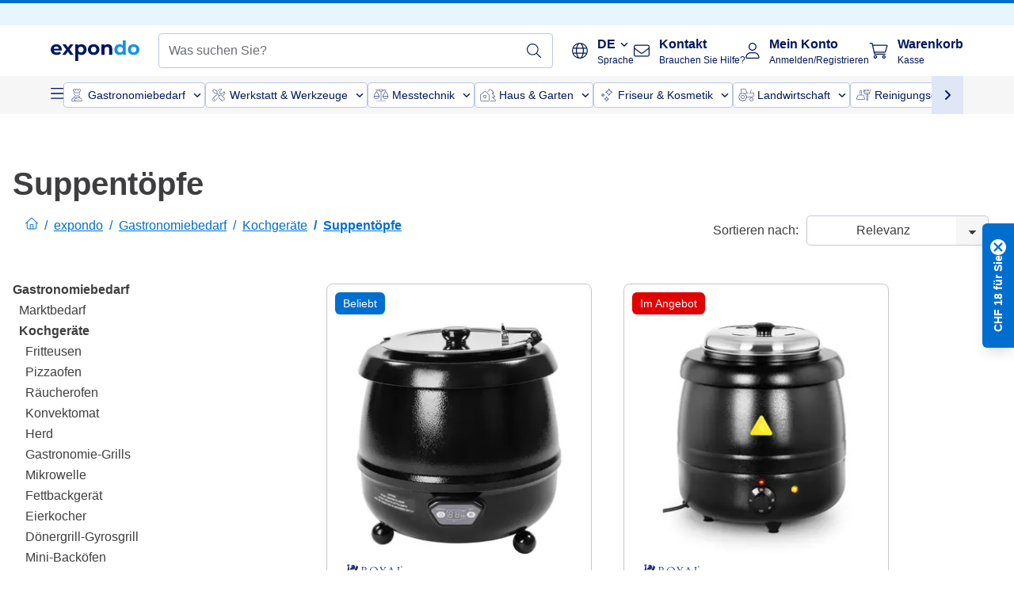

--- FILE ---
content_type: text/html; charset=utf-8
request_url: https://www.expondo.ch/suppentoepfe/
body_size: 74985
content:
<!doctype html>
<html data-n-head-ssr lang="de-CH" itemscope itemtype="https://schema.org/WebPage" data-n-head="%7B%22lang%22:%7B%22ssr%22:%22de-CH%22%7D,%22itemscope%22:%7B%22ssr%22:%22itemscope%22%7D,%22itemtype%22:%7B%22ssr%22:%22https://schema.org/WebPage%22%7D%7D">
  <head >
    <meta data-n-head="ssr" charset="utf-8"><meta data-n-head="ssr" name="viewport" content="width=device-width, initial-scale=1"><meta data-n-head="ssr" name="generator" content="Vue Storefront 2"><meta data-n-head="ssr" data-hid="robots" name="robots" content="index, follow"><meta data-n-head="ssr" data-hid="description" name="description" content="Hochwertige Suppentöpfe für die Gastronomie bieten exzellente Wärmeverteilung und Langlebigkeit. Bestellen Sie Ihre Profi-Ausrüstung jetzt bei expondo."><meta data-n-head="ssr" data-hid="copyrightYear" name="copyrightYear" itemprop="copyrightYear" content="2O14"><meta data-n-head="ssr" data-hid="isFamilyFriendly" name="isFamilyFriendly" itemprop="isFamilyFriendly" content="True"><meta data-n-head="ssr" data-hid="image" name="image" itemprop="image" content="/logos/expondo-logo-dark.svg"><meta data-n-head="ssr" data-hid="name" name="name" itemprop="name" content="Suppentöpfe für professionelle Küchen "><meta data-n-head="ssr" data-hid="copyrightHolder" name="copyrightHolder" itemprop="copyrightHolder" content="www.expondo.ch"><meta data-n-head="ssr" data-hid="app-version" name="app-version" content="production-77fbc0b243305"><meta data-n-head="ssr" data-hid="og:title" property="og:title" content="Suppentöpfe für professionelle Küchen "><meta data-n-head="ssr" data-hid="og:description" property="og:description" content="Hochwertige Suppentöpfe für die Gastronomie bieten exzellente Wärmeverteilung und Langlebigkeit. Bestellen Sie Ihre Profi-Ausrüstung jetzt bei expondo."><meta data-n-head="ssr" data-hid="og:image" property="og:image" content="/logos/expondo-logo-dark.svg"><title>Suppentöpfe für professionelle Küchen </title><link data-n-head="ssr" rel="icon" type="image/x-icon" href="/favicon.ico"><link data-n-head="ssr" rel="preconnect" href="https://assets.expondo.com"><link data-n-head="ssr" rel="canonical" href="https://www.expondo.ch/suppentoepfe/"><link data-n-head="ssr" rel="alternate" hreflang="de-DE" href="https://www.expondo.de/suppentoepfe/"><link data-n-head="ssr" rel="alternate" hreflang="en-GB" href="https://www.expondo.co.uk/soup-kettle/"><link data-n-head="ssr" rel="alternate" hreflang="it-IT" href="https://www.expondo.it/zuppiera-elettrica/"><link data-n-head="ssr" rel="alternate" hreflang="fi-FI" href="https://www.expondo.fi/haudutuspata/"><link data-n-head="ssr" rel="alternate" hreflang="fr-FR" href="https://www.expondo.fr/soupiere-electrique/"><link data-n-head="ssr" rel="alternate" hreflang="el-GR" href="https://www.expondo.gr/katsarola-soupas/"><link data-n-head="ssr" rel="alternate" hreflang="nb-NO" href="https://www.expondo.no/elektriske-gryter/"><link data-n-head="ssr" rel="alternate" hreflang="pt-PT" href="https://www.expondo.pt/panelas-de-sopa/"><link data-n-head="ssr" rel="alternate" hreflang="fr-BE" href="https://www.expondo.be/soupiere-electrique/"><link data-n-head="ssr" rel="alternate" hreflang="cs-CZ" href="https://www.expondo.cz/kotliky-na-polevku/"><link data-n-head="ssr" rel="alternate" hreflang="pl-PL" href="https://www.expondo.pl/kociolki-do-zup/"><link data-n-head="ssr" rel="alternate" hreflang="fr-CH" href="https://www.expondo.ch/fr/soupiere-electrique/"><link data-n-head="ssr" rel="alternate" hreflang="hu-HU" href="https://www.expondo.hu/leves-melegentartok/"><link data-n-head="ssr" rel="alternate" hreflang="hr-HR" href="https://www.expondo.hr/kuhalo-za-juhu/"><link data-n-head="ssr" rel="alternate" hreflang="sv-SE" href="https://www.expondo.se/soppgrytor/"><link data-n-head="ssr" rel="alternate" hreflang="it-CH" href="https://www.expondo.ch/it/zuppiera-elettrica/"><link data-n-head="ssr" rel="alternate" hreflang="sl-SI" href="https://www.expondo.si/kuhalnik-za-juho/"><link data-n-head="ssr" rel="alternate" hreflang="da-DK" href="https://www.expondo.dk/elgryder-bjeiadcc/"><link data-n-head="ssr" rel="alternate" hreflang="nl-NL" href="https://www.expondo.nl/soepketels/"><link data-n-head="ssr" rel="alternate" hreflang="de-CH" href="https://www.expondo.ch/suppentoepfe/"><link data-n-head="ssr" rel="alternate" hreflang="nl-BE" href="https://www.expondo.be/nl/soepketels/"><link data-n-head="ssr" rel="alternate" hreflang="lt-LT" href="https://www.expondo.lt/c/sriubos-virdulys/"><link data-n-head="ssr" rel="alternate" hreflang="en-IE" href="https://www.expondo.ie/soup-kettle/"><link data-n-head="ssr" rel="alternate" hreflang="sk-SK" href="https://www.expondo.sk/kotliky-na-polievku/"><link data-n-head="ssr" rel="alternate" hreflang="ro-RO" href="https://www.expondo.ro/fierbator-pentru-supa/"><link data-n-head="ssr" rel="alternate" hreflang="bg-BG" href="https://www.expondo.bg/ured-za-supa/"><link data-n-head="ssr" rel="alternate" hreflang="es-ES" href="https://www.expondo.es/olla-electrica/"><link data-n-head="ssr" rel="alternate" hreflang="de-AT" href="https://www.expondo.at/suppentoepfe/"><script data-n-head="ssr" src="/service-worker.js"></script><script data-n-head="ssr" src="/abTasty.js"></script><script data-n-head="ssr" data-hid="gtm-script">if(!window._gtm_init){window._gtm_init=1;(function(w,n,d,m,e,p){w[d]=(w[d]==1||n[d]=='yes'||n[d]==1||n[m]==1||(w[e]&&w[e][p]&&w[e][p]()))?1:0})(window,navigator,'doNotTrack','msDoNotTrack','external','msTrackingProtectionEnabled');(function(w,d,s,l,x,y){w[x]={};w._gtm_inject=function(i){if(w.doNotTrack||w[x][i])return;w[x][i]=1;w[l]=w[l]||[];w[l].push({'gtm.start':new Date().getTime(),event:'gtm.js'});var f=d.getElementsByTagName(s)[0],j=d.createElement(s);j.async=true;j.src='https://www.googletagmanager.com/gtm.js?id='+i;f.parentNode.insertBefore(j,f);};w[y]('GTM-MHGR5B7')})(window,document,'script','dataLayer','_gtm_ids','_gtm_inject')}</script><script data-n-head="ssr" data-hid="consentmanager" type="text/javascript" src="/consentManager/consent-manager-unified.js"></script><link rel="modulepreload" href="/_nuxt/runtime-abd38b1.modern.js" as="script"><link rel="modulepreload" href="/_nuxt/commons/app-395c0e6.modern.js" as="script"><link rel="preload" href="/_nuxt/css/f73c3cb.css" as="style"><link rel="modulepreload" href="/_nuxt/vendors/app-2daedb4.modern.js" as="script"><link rel="preload" href="/_nuxt/css/27f9383.css" as="style"><link rel="modulepreload" href="/_nuxt/app-32c921e.modern.js" as="script"><link rel="preload" href="/_nuxt/css/c3476c8.css" as="style"><link rel="modulepreload" href="/_nuxt/NavigationWrapper-dd2e0fc.modern.js" as="script"><link rel="preload" href="/_nuxt/css/e7482ab.css" as="style"><link rel="modulepreload" href="/_nuxt/ExtraGuaranteeSidebar-2b89ce7.modern.js" as="script"><link rel="preload" href="/_nuxt/css/4645753.css" as="style"><link rel="modulepreload" href="/_nuxt/pages/_slug-0cd6a17.modern.js" as="script"><link rel="modulepreload" href="/_nuxt/1-7ecf895.modern.js" as="script"><link rel="preload" href="/_nuxt/css/106973c.css" as="style"><link rel="modulepreload" href="/_nuxt/60-5439dfe.modern.js" as="script"><link rel="preload" href="/_nuxt/css/de84f07.css" as="style"><link rel="modulepreload" href="/_nuxt/245-0f7188d.modern.js" as="script"><link rel="preload" href="/_nuxt/css/d143458.css" as="style"><link rel="modulepreload" href="/_nuxt/50-2aacf83.modern.js" as="script"><link rel="modulepreload" href="/_nuxt/CategoryBreadcrumbs-18b8720.modern.js" as="script"><link rel="modulepreload" href="/_nuxt/SideCategory-6236918.modern.js" as="script"><link rel="modulepreload" href="/_nuxt/ProductAverageReview-0557076.modern.js" as="script"><link rel="preload" href="/_nuxt/css/db7e071.css" as="style"><link rel="modulepreload" href="/_nuxt/ComplementaryProductsSidebar-c916416.modern.js" as="script"><link rel="preload" href="/_nuxt/css/8129c75.css" as="style"><link rel="modulepreload" href="/_nuxt/CartSidebar-5802f30.modern.js" as="script"><link rel="preload" href="/_nuxt/css/c14dbc2.css" as="style"><link rel="modulepreload" href="/_nuxt/NotificationToastWrapper-8d0719f.modern.js" as="script"><link rel="stylesheet" href="/_nuxt/css/f73c3cb.css"><link rel="stylesheet" href="/_nuxt/css/27f9383.css"><link rel="stylesheet" href="/_nuxt/css/c3476c8.css"><link rel="stylesheet" href="/_nuxt/css/e7482ab.css"><link rel="stylesheet" href="/_nuxt/css/4645753.css"><link rel="stylesheet" href="/_nuxt/css/106973c.css"><link rel="stylesheet" href="/_nuxt/css/de84f07.css"><link rel="stylesheet" href="/_nuxt/css/d143458.css"><link rel="stylesheet" href="/_nuxt/css/db7e071.css"><link rel="stylesheet" href="/_nuxt/css/8129c75.css"><link rel="stylesheet" href="/_nuxt/css/c14dbc2.css"><style data-vue-ssr-id="data-v-28d24b2c_0 data-v-39eb697a_0">.loader{width:fit-content;cursor:wait;--gradient-color:rgba(255, 255, 255, 0.5)}@keyframes fade{0%{opacity:1}50%{opacity:.4}100%{opacity:1}}@keyframes pulse{0%{transform:scale(1)}50%{transform:scale(.85)}100%{transform:scale(1)}}@keyframes pulse-x{0%{transform:scaleX(1)}50%{transform:scaleX(.75)}100%{transform:scaleX(1)}}@keyframes pulse-y{0%{transform:scaleY(1)}50%{transform:scaleY(.75)}100%{transform:scaleY(1)}}@keyframes wave{0%{transform:translateX(-100%)}100%{transform:translateX(100%)}}.animation--fade{animation:fade 1.5s linear .5s infinite}.animation--wave::before{background:linear-gradient(90deg,transparent,rgba(255,255,255,.5),transparent);background:linear-gradient(90deg,transparent,var(--gradient-color),transparent);animation:wave 1.5s linear .5s infinite}.animation--pulse-x{animation:pulse-x 1.5s linear .5s infinite}.animation--pulse-y{animation:pulse-y 1.5s linear .5s infinite}.animation--pulse{animation:pulse 1.5s linear .5s infinite}
.loader[data-v-39eb697a]{overflow:hidden;position:relative}.loader[data-v-39eb697a]::before{content:"";display:block;position:absolute;left:0;right:0;bottom:0;top:0}.shape--text[data-v-39eb697a]{height:20px}.shape--round[data-v-39eb697a]{border-radius:8px}
</style>
  </head>
  <body class="" data-n-head="%7B%22class%22:%7B%22ssr%22:%22%22%7D%7D">
    <noscript data-n-head="ssr" data-hid="gtm-noscript" data-pbody="true"><iframe src="https://www.googletagmanager.com/ns.html?id=GTM-MHGR5B7&" height="0" width="0" style="display:none;visibility:hidden" title="gtm"></iframe></noscript><div data-server-rendered="true" id="__nuxt"><!----><div id="__layout"><div><div><div><!----> <div class="bg-EXPONDO-secondary-light w-full px-5 lg:px-16 h-8" data-v-7e0e70da><div class="w-full flex flex-col items-center lg:flex-row lg:gap-10" data-v-7e0e70da><!----> <div class="w-full flex items-center lg:ml-auto py-1 lg:ml-auto lg:w-[33rem] h-8" data-v-7e0e70da><div class="h-full w-full flex justify-center lg:justify-end items-center shrink-0"><!----></div></div></div></div> <header class="header bg-EXPONDO-white flex flex-col lg:z-50" data-v-04a7058c><div class="px-5 lg:px-16 py-2 lg:py-2.5 text-EXPONDO-primary flex w-full justify-between items-center flex-wrap lg:flex-nowrap gap-x-1 gap-y-2" data-v-04a7058c><div class="left-block flex gap-4 order-0 min-w-fit items-center" data-v-04a7058c><button data-testid="mainMenuButton" aria-label="Hauptmenü öffnen" class="w-4 lg:hidden" data-v-04a7058c><span class="text-sm iconify svg--burger-menu text-EXPONDO-primary"></span></button> <a href="/" data-testid="app-header-url_logo" class="flex flex-shrink-0 nuxt-link-active" data-v-57d7ede6 data-v-04a7058c><img src="/logos/expondo-logo-dark-simple.svg" alt="Expondo Logo" aria-label="expondo Homepage" class="w-20 lg:w-28 h-auto mt-1 lg:mt-0" data-v-04a7058c></a></div> <div class="lg:flex middle-block header__content lg:px-6 lg:items-center justify-center order-6 lg:order-3 w-full flex xs:hidden" data-v-04a7058c><div data-testid="searchBar" class="search-bar flex-1 header__search-bar" data-v-04a7058c><div class="flex items-start"><div class="w-full ais-InstantSearch"><!----> <!----></div></div></div></div> <div class="right-block flex justify-end order-5 lg:gap-2" data-v-04a7058c><div class="flex items-center relative" data-v-04a7058c><button type="button" class="button-base rounded text-center normal-case flex flex-nowrap items-center justify-center w-10 lg:w-auto text-EXPONDO-primary ex-button raw font-semibold" data-v-a751ccce> <span class="max-lg:hidden iconify fa-pro-light--globe text-xl lg:mr-3"></span> <div class="text-left whitespace-nowrap"><p class="flex items-center font-normal lg:font-bold text-sm lg:text-base">
        DE
        <span class="iconify svg--chevron-right text-sm transform ml-1 rotate-90"></span></p> <p class="max-lg:hidden text-xs font-normal">
        Sprache
      </p></div> </button> <ul class="list-none absolute top-6 lg:top-12 left-0 bg-EXPONDO-white z-10 w-full rounded-b-lg shadow" style="display:none;"><li class="text-EXPONDO-grey-60 text-sm p-4 cursor-pointer">
      FR
    </li><li class="text-EXPONDO-grey-60 text-sm p-4 cursor-pointer">
      IT
    </li></ul></div> <button aria-label="Suchleiste öffnen" class="ex-button--pure w-10 max-xs:hidden lg:hidden ex-button" data-v-04a7058c><span class="iconify svg--search text-lg relative text-EXPONDO-primary flex items-center" data-v-04a7058c></span></button> <div class="group relative flex flex-nowrap items-center justify-center" data-v-04a7058c><button type="button" data-testid="contact-button" aria-label="Kontakt" class="button-base rounded text-center normal-case flex flex-nowrap items-center justify-center w-10 lg:w-auto ex-button raw font-semibold" data-v-a751ccce> <span class="iconify svg--contact text-base text-EXPONDO-primary lg:mr-3"></span> <div class="text-left hidden whitespace-nowrap text-EXPONDO-primary lg:block"><p class="font-bold">
        Kontakt
      </p> <p class="text-xs font-normal">
        Brauchen Sie Hilfe?
      </p></div> </button> <div class="max-lg:hidden invisible opacity-0 min-w-[200px] lg:group-hover:visible lg:group-hover:opacity-100 transition-all [transition-behavior:allow-discrete] duration-[400ms] absolute top-full left-0 z-40"><div class="fixed top-0 left-0 bg-EXPONDO-black/25 w-full h-full pointer-events-none"></div> <div class="relative bg-EXPONDO-white text-EXPONDO-black font-normal text-left mt-3 shadow-2xl text-sm border"><button data-testid="preselected-reason-0" class="block w-full text-left px-4 py-2 border-b cursor-pointer hover:bg-EXPONDO-grey-5">
        Produktinformationen
      </button><button data-testid="preselected-reason-1" class="block w-full text-left px-4 py-2 border-b cursor-pointer hover:bg-EXPONDO-grey-5">
        Zahlung &amp; Rückerstattung
      </button><button data-testid="preselected-reason-2" class="block w-full text-left px-4 py-2 border-b cursor-pointer hover:bg-EXPONDO-grey-5">
        Angebote
      </button><button data-testid="preselected-reason-3" class="block w-full text-left px-4 py-2 border-b cursor-pointer hover:bg-EXPONDO-grey-5">
        Bestellungen
      </button><button data-testid="preselected-reason-4" class="block w-full text-left px-4 py-2 border-b cursor-pointer hover:bg-EXPONDO-grey-5">
        Versand &amp; Lieferung
      </button><button data-testid="preselected-reason-5" class="block w-full text-left px-4 py-2 border-b cursor-pointer hover:bg-EXPONDO-grey-5">
        Rechnung
      </button><button data-testid="preselected-reason-6" class="block w-full text-left px-4 py-2 border-b cursor-pointer hover:bg-EXPONDO-grey-5">
        Reklamation
      </button><button data-testid="preselected-reason-7" class="block w-full text-left px-4 py-2 border-b cursor-pointer hover:bg-EXPONDO-grey-5">
        Rücksendung, Umtausch und Reparatur
      </button><button data-testid="preselected-reason-8" class="block w-full text-left px-4 py-2 border-b cursor-pointer hover:bg-EXPONDO-grey-5">
        Konto
      </button><button data-testid="preselected-reason-9" class="block w-full text-left px-4 py-2 border-b cursor-pointer hover:bg-EXPONDO-grey-5">
        Shop-Probleme
      </button> <!----></div></div></div> <div class="relative flex items-center" data-v-04a7058c><button aria-label="Mein Konto" class="ex-button--pure w-10 lg:w-auto ex-button" data-v-04a7058c><span data-testid="login-account" class="iconify svg--account text-EXPONDO-primary text-xl lg:mr-3" data-v-04a7058c></span> <div class="text-left hidden text-EXPONDO-primary whitespace-nowrap lg:block" data-v-04a7058c><p class="font-bold" data-v-04a7058c>
              Mein Konto
            </p> <p class="text-xs" data-v-04a7058c>
              Anmelden/Registrieren
            </p></div></button> <!----></div> <div class="relative flex" data-v-04a7058c><button aria-disabled="true" type="button" aria-label="Warenkorb" class="button-base rounded text-center normal-case w-10 lg:w-auto ex-button is-disabled--button raw font-semibold" data-v-a751ccce data-v-6d7a88ff data-v-04a7058c> <span class="text-xl relative text-EXPONDO-primary lg:mr-3 flex items-center" data-v-6d7a88ff><span class="iconify svg--shopping-cart" data-v-6d7a88ff></span> <!----></span> <div class="text-left hidden text-EXPONDO-primary lg:block" data-v-6d7a88ff><p class="font-bold" data-v-6d7a88ff>
      Warenkorb
    </p> <p class="text-xs font-normal" data-v-6d7a88ff>
      Kasse
    </p></div> </button> <!----></div></div></div> <div component-caching="" class="lg:px-16 bg-EXPONDO-grey-5 py-2 lg:py-0" data-v-04a7058c><div class="flex flex-col gap-2 lg:hidden"><div class="flex overflow-scroll select-none [scrollbar-width:none] [&::-webkit-scrollbar]:hidden"><div class="px-5 flex flex-col gap-1"><div class="flex gap-2"><div data-testid="mainCategoryCarouselItem" class="flex items-center gap-2 p-0.5 text-base cursor-pointer text-EXPONDO-primary bg-EXPONDO-white rounded border border-EXPONDO-primary-20 min-w-max"><div class="inline-block w-7 h-7"><img src="/icons/categories/gastronomy.svg" alt="" width="0" height="0" loading="lazy" class="img-view pointer-events-none w-full h-full overflow-hidden object-contain"></div> <span class="text-sm h-7 flex items-center text-EXPONDO-primary font-normal">
    Gastronomiebedarf
  </span> <span class="ml-2 iconify svg--chevron-right text-sm transform rotate-90 text-EXPONDO-primary"></span></div><div data-testid="mainCategoryCarouselItem" class="flex items-center gap-2 p-0.5 text-base cursor-pointer text-EXPONDO-primary bg-EXPONDO-white rounded border border-EXPONDO-primary-20 min-w-max"><div class="inline-block w-7 h-7"><img src="/icons/categories/professional-tools.svg" alt="" width="0" height="0" loading="lazy" class="img-view pointer-events-none w-full h-full overflow-hidden object-contain"></div> <span class="text-sm h-7 flex items-center text-EXPONDO-primary font-normal">
    Werkstatt &amp; Werkzeuge
  </span> <span class="ml-2 iconify svg--chevron-right text-sm transform rotate-90 text-EXPONDO-primary"></span></div><div data-testid="mainCategoryCarouselItem" class="flex items-center gap-2 p-0.5 text-base cursor-pointer text-EXPONDO-primary bg-EXPONDO-white rounded border border-EXPONDO-primary-20 min-w-max"><div class="inline-block w-7 h-7"><img src="/icons/categories/measurement.svg" alt="" width="0" height="0" loading="lazy" class="img-view pointer-events-none w-full h-full overflow-hidden object-contain"></div> <span class="text-sm h-7 flex items-center text-EXPONDO-primary font-normal">
    Messtechnik
  </span> <span class="ml-2 iconify svg--chevron-right text-sm transform rotate-90 text-EXPONDO-primary"></span></div><div data-testid="mainCategoryCarouselItem" class="flex items-center gap-2 p-0.5 text-base cursor-pointer text-EXPONDO-primary bg-EXPONDO-white rounded border border-EXPONDO-primary-20 min-w-max"><div class="inline-block w-7 h-7"><img src="/icons/categories/home-and-garden.svg" alt="" width="0" height="0" loading="lazy" class="img-view pointer-events-none w-full h-full overflow-hidden object-contain"></div> <span class="text-sm h-7 flex items-center text-EXPONDO-primary font-normal">
    Haus &amp; Garten
  </span> <span class="ml-2 iconify svg--chevron-right text-sm transform rotate-90 text-EXPONDO-primary"></span></div><div data-testid="mainCategoryCarouselItem" class="flex items-center gap-2 p-0.5 text-base cursor-pointer text-EXPONDO-primary bg-EXPONDO-white rounded border border-EXPONDO-primary-20 min-w-max"><div class="inline-block w-7 h-7"><img src="/icons/categories/beauty.svg" alt="" width="0" height="0" loading="lazy" class="img-view pointer-events-none w-full h-full overflow-hidden object-contain"></div> <span class="text-sm h-7 flex items-center text-EXPONDO-primary font-normal">
    Friseur &amp; Kosmetik
  </span> <span class="ml-2 iconify svg--chevron-right text-sm transform rotate-90 text-EXPONDO-primary"></span></div><div data-testid="mainCategoryCarouselItem" class="flex items-center gap-2 p-0.5 text-base cursor-pointer text-EXPONDO-primary bg-EXPONDO-white rounded border border-EXPONDO-primary-20 min-w-max"><div class="inline-block w-7 h-7"><img src="/icons/categories/agriculture.svg" alt="" width="0" height="0" loading="lazy" class="img-view pointer-events-none w-full h-full overflow-hidden object-contain"></div> <span class="text-sm h-7 flex items-center text-EXPONDO-primary font-normal">
     Landwirtschaft
  </span> <span class="ml-2 iconify svg--chevron-right text-sm transform rotate-90 text-EXPONDO-primary"></span></div></div> <div class="flex gap-2"><div data-testid="mainCategoryCarouselItem" class="flex items-center gap-2 p-0.5 text-base cursor-pointer text-EXPONDO-primary bg-EXPONDO-white rounded border border-EXPONDO-primary-20 min-w-max"><div class="inline-block w-7 h-7"><img src="/icons/categories/cleaning.svg" alt="" width="0" height="0" loading="lazy" class="img-view pointer-events-none w-full h-full overflow-hidden object-contain"></div> <span class="text-sm h-7 flex items-center text-EXPONDO-primary font-normal">
    Reinigungsgeräte
  </span> <span class="ml-2 iconify svg--chevron-right text-sm transform rotate-90 text-EXPONDO-primary"></span></div><div data-testid="mainCategoryCarouselItem" class="flex items-center gap-2 p-0.5 text-base cursor-pointer text-EXPONDO-primary bg-EXPONDO-white rounded border border-EXPONDO-primary-20 min-w-max"><div class="inline-block w-7 h-7"><img src="/icons/categories/office.svg" alt="" width="0" height="0" loading="lazy" class="img-view pointer-events-none w-full h-full overflow-hidden object-contain"></div> <span class="text-sm h-7 flex items-center text-EXPONDO-primary font-normal">
    Büro
  </span> <span class="ml-2 iconify svg--chevron-right text-sm transform rotate-90 text-EXPONDO-primary"></span></div><div data-testid="mainCategoryCarouselItem" class="flex items-center gap-2 p-0.5 text-base cursor-pointer text-EXPONDO-primary bg-EXPONDO-white rounded border border-EXPONDO-primary-20 min-w-max"><div class="inline-block w-7 h-7"><img src="/icons/categories/wellness.svg" alt="" width="0" height="0" loading="lazy" class="img-view pointer-events-none w-full h-full overflow-hidden object-contain"></div> <span class="text-sm h-7 flex items-center text-EXPONDO-primary font-normal">
    Gesundheit
  </span> <span class="ml-2 iconify svg--chevron-right text-sm transform rotate-90 text-EXPONDO-primary"></span></div><div data-testid="mainCategoryCarouselItem" class="flex items-center gap-2 p-0.5 text-base cursor-pointer text-EXPONDO-primary bg-EXPONDO-white rounded border border-EXPONDO-primary-20 min-w-max"><div class="inline-block w-7 h-7"><img src="/icons/categories/hospitality.svg" alt="" width="0" height="0" loading="lazy" class="img-view pointer-events-none w-full h-full overflow-hidden object-contain"></div> <span class="text-sm h-7 flex items-center text-EXPONDO-primary font-normal">
    Hotellerie
  </span> <span class="ml-2 iconify svg--chevron-right text-sm transform rotate-90 text-EXPONDO-primary"></span></div><div data-testid="mainCategoryCarouselItem" class="flex items-center gap-2 p-0.5 text-base cursor-pointer text-EXPONDO-primary bg-EXPONDO-white rounded border border-EXPONDO-primary-20 min-w-max"><div class="inline-block w-7 h-7"><img src="/icons/categories/recreation.svg" alt="" width="0" height="0" loading="lazy" class="img-view pointer-events-none w-full h-full overflow-hidden object-contain"></div> <span class="text-sm h-7 flex items-center text-EXPONDO-primary font-normal">
    Sport &amp; Freizeit
  </span> <span class="ml-2 iconify svg--chevron-right text-sm transform rotate-90 text-EXPONDO-primary"></span></div><div data-testid="mainCategoryCarouselItem" class="flex items-center gap-2 p-0.5 text-base cursor-pointer text-EXPONDO-primary bg-EXPONDO-white rounded border border-EXPONDO-primary-20 min-w-max pl-1"><!----> <span class="text-sm h-7 flex items-center text-EXPONDO-primary font-bold">
    B-Ware
  </span> <span class="ml-2 iconify svg--chevron-right text-sm transform rotate-90 text-EXPONDO-primary"></span></div> <div data-testid="mainCategoryCarouselItem" class="flex items-center gap-2 p-0.5 text-base cursor-pointer text-EXPONDO-primary bg-EXPONDO-white rounded border border-EXPONDO-primary-20 min-w-max pl-1"><!----> <span class="text-sm h-7 flex items-center text-EXPONDO-red font-bold">
    Im Angebot
  </span> <span class="ml-2 iconify svg--chevron-right text-sm transform rotate-90 text-EXPONDO-primary"></span></div></div></div></div> <div class="flex justify-center"><div class="bg-EXPONDO-white rounded-full border border-EXPONDO-primary-20 h-2 w-1/3"><div class="relative bg-EXPONDO-primary-20 rounded-full border border-EXPONDO-primary-40 w-1/3 h-full" style="width:0%;left:0%;"></div></div></div></div> <div data-testid="desktopNavBar" class="flex items-center gap-6 max-lg:hidden"><button data-testid="mainMenuButton" aria-label="Hauptmenü öffnen" class="w-4"><span class="text-sm iconify svg--burger-menu text-EXPONDO-primary"></span></button> <div class="simple-carousel relative w-full overflow-auto"><div class="simple-carousel__container overflow-hidden" style="height:48px;"><div class="simple-carousel__inner relative h-full flex items-stretch transition-left duration-500 ease-in-out" style="left:-0px;gap:8px;"><!----> <div data-custom-id="0" class="simple-carousel-item flex py-2 flex-none" style="width:auto;"><div data-testid="mainCategoryCarouselItem" class="flex items-center gap-2 p-0.5 text-base cursor-pointer text-EXPONDO-primary bg-EXPONDO-white rounded border border-EXPONDO-primary-20 min-w-max"><div class="inline-block w-7 h-7"><img src="/icons/categories/gastronomy.svg" alt="" width="0" height="0" loading="lazy" class="img-view pointer-events-none w-full h-full overflow-hidden object-contain"></div> <span class="text-sm h-7 flex items-center text-EXPONDO-primary font-normal">
    Gastronomiebedarf
  </span> <span class="ml-2 iconify svg--chevron-right text-sm transform rotate-90 text-EXPONDO-primary"></span></div></div><div data-custom-id="1" class="simple-carousel-item flex py-2 flex-none" style="width:auto;"><div data-testid="mainCategoryCarouselItem" class="flex items-center gap-2 p-0.5 text-base cursor-pointer text-EXPONDO-primary bg-EXPONDO-white rounded border border-EXPONDO-primary-20 min-w-max"><div class="inline-block w-7 h-7"><img src="/icons/categories/professional-tools.svg" alt="" width="0" height="0" loading="lazy" class="img-view pointer-events-none w-full h-full overflow-hidden object-contain"></div> <span class="text-sm h-7 flex items-center text-EXPONDO-primary font-normal">
    Werkstatt &amp; Werkzeuge
  </span> <span class="ml-2 iconify svg--chevron-right text-sm transform rotate-90 text-EXPONDO-primary"></span></div></div><div data-custom-id="2" class="simple-carousel-item flex py-2 flex-none" style="width:auto;"><div data-testid="mainCategoryCarouselItem" class="flex items-center gap-2 p-0.5 text-base cursor-pointer text-EXPONDO-primary bg-EXPONDO-white rounded border border-EXPONDO-primary-20 min-w-max"><div class="inline-block w-7 h-7"><img src="/icons/categories/measurement.svg" alt="" width="0" height="0" loading="lazy" class="img-view pointer-events-none w-full h-full overflow-hidden object-contain"></div> <span class="text-sm h-7 flex items-center text-EXPONDO-primary font-normal">
    Messtechnik
  </span> <span class="ml-2 iconify svg--chevron-right text-sm transform rotate-90 text-EXPONDO-primary"></span></div></div><div data-custom-id="3" class="simple-carousel-item flex py-2 flex-none" style="width:auto;"><div data-testid="mainCategoryCarouselItem" class="flex items-center gap-2 p-0.5 text-base cursor-pointer text-EXPONDO-primary bg-EXPONDO-white rounded border border-EXPONDO-primary-20 min-w-max"><div class="inline-block w-7 h-7"><img src="/icons/categories/home-and-garden.svg" alt="" width="0" height="0" loading="lazy" class="img-view pointer-events-none w-full h-full overflow-hidden object-contain"></div> <span class="text-sm h-7 flex items-center text-EXPONDO-primary font-normal">
    Haus &amp; Garten
  </span> <span class="ml-2 iconify svg--chevron-right text-sm transform rotate-90 text-EXPONDO-primary"></span></div></div><div data-custom-id="4" class="simple-carousel-item flex py-2 flex-none" style="width:auto;"><div data-testid="mainCategoryCarouselItem" class="flex items-center gap-2 p-0.5 text-base cursor-pointer text-EXPONDO-primary bg-EXPONDO-white rounded border border-EXPONDO-primary-20 min-w-max"><div class="inline-block w-7 h-7"><img src="/icons/categories/beauty.svg" alt="" width="0" height="0" loading="lazy" class="img-view pointer-events-none w-full h-full overflow-hidden object-contain"></div> <span class="text-sm h-7 flex items-center text-EXPONDO-primary font-normal">
    Friseur &amp; Kosmetik
  </span> <span class="ml-2 iconify svg--chevron-right text-sm transform rotate-90 text-EXPONDO-primary"></span></div></div><div data-custom-id="5" class="simple-carousel-item flex py-2 flex-none" style="width:auto;"><div data-testid="mainCategoryCarouselItem" class="flex items-center gap-2 p-0.5 text-base cursor-pointer text-EXPONDO-primary bg-EXPONDO-white rounded border border-EXPONDO-primary-20 min-w-max"><div class="inline-block w-7 h-7"><img src="/icons/categories/agriculture.svg" alt="" width="0" height="0" loading="lazy" class="img-view pointer-events-none w-full h-full overflow-hidden object-contain"></div> <span class="text-sm h-7 flex items-center text-EXPONDO-primary font-normal">
     Landwirtschaft
  </span> <span class="ml-2 iconify svg--chevron-right text-sm transform rotate-90 text-EXPONDO-primary"></span></div></div><div data-custom-id="6" class="simple-carousel-item flex py-2 flex-none" style="width:auto;"><div data-testid="mainCategoryCarouselItem" class="flex items-center gap-2 p-0.5 text-base cursor-pointer text-EXPONDO-primary bg-EXPONDO-white rounded border border-EXPONDO-primary-20 min-w-max"><div class="inline-block w-7 h-7"><img src="/icons/categories/cleaning.svg" alt="" width="0" height="0" loading="lazy" class="img-view pointer-events-none w-full h-full overflow-hidden object-contain"></div> <span class="text-sm h-7 flex items-center text-EXPONDO-primary font-normal">
    Reinigungsgeräte
  </span> <span class="ml-2 iconify svg--chevron-right text-sm transform rotate-90 text-EXPONDO-primary"></span></div></div><div data-custom-id="7" class="simple-carousel-item flex py-2 flex-none" style="width:auto;"><div data-testid="mainCategoryCarouselItem" class="flex items-center gap-2 p-0.5 text-base cursor-pointer text-EXPONDO-primary bg-EXPONDO-white rounded border border-EXPONDO-primary-20 min-w-max"><div class="inline-block w-7 h-7"><img src="/icons/categories/office.svg" alt="" width="0" height="0" loading="lazy" class="img-view pointer-events-none w-full h-full overflow-hidden object-contain"></div> <span class="text-sm h-7 flex items-center text-EXPONDO-primary font-normal">
    Büro
  </span> <span class="ml-2 iconify svg--chevron-right text-sm transform rotate-90 text-EXPONDO-primary"></span></div></div><div data-custom-id="8" class="simple-carousel-item flex py-2 flex-none" style="width:auto;"><div data-testid="mainCategoryCarouselItem" class="flex items-center gap-2 p-0.5 text-base cursor-pointer text-EXPONDO-primary bg-EXPONDO-white rounded border border-EXPONDO-primary-20 min-w-max"><div class="inline-block w-7 h-7"><img src="/icons/categories/wellness.svg" alt="" width="0" height="0" loading="lazy" class="img-view pointer-events-none w-full h-full overflow-hidden object-contain"></div> <span class="text-sm h-7 flex items-center text-EXPONDO-primary font-normal">
    Gesundheit
  </span> <span class="ml-2 iconify svg--chevron-right text-sm transform rotate-90 text-EXPONDO-primary"></span></div></div><div data-custom-id="9" class="simple-carousel-item flex py-2 flex-none" style="width:auto;"><div data-testid="mainCategoryCarouselItem" class="flex items-center gap-2 p-0.5 text-base cursor-pointer text-EXPONDO-primary bg-EXPONDO-white rounded border border-EXPONDO-primary-20 min-w-max"><div class="inline-block w-7 h-7"><img src="/icons/categories/hospitality.svg" alt="" width="0" height="0" loading="lazy" class="img-view pointer-events-none w-full h-full overflow-hidden object-contain"></div> <span class="text-sm h-7 flex items-center text-EXPONDO-primary font-normal">
    Hotellerie
  </span> <span class="ml-2 iconify svg--chevron-right text-sm transform rotate-90 text-EXPONDO-primary"></span></div></div><div data-custom-id="10" class="simple-carousel-item flex py-2 flex-none" style="width:auto;"><div data-testid="mainCategoryCarouselItem" class="flex items-center gap-2 p-0.5 text-base cursor-pointer text-EXPONDO-primary bg-EXPONDO-white rounded border border-EXPONDO-primary-20 min-w-max"><div class="inline-block w-7 h-7"><img src="/icons/categories/recreation.svg" alt="" width="0" height="0" loading="lazy" class="img-view pointer-events-none w-full h-full overflow-hidden object-contain"></div> <span class="text-sm h-7 flex items-center text-EXPONDO-primary font-normal">
    Sport &amp; Freizeit
  </span> <span class="ml-2 iconify svg--chevron-right text-sm transform rotate-90 text-EXPONDO-primary"></span></div></div><div data-custom-id="11" class="simple-carousel-item flex py-2 flex-none" style="width:auto;"><div data-testid="mainCategoryCarouselItem" class="flex items-center gap-2 p-0.5 text-base cursor-pointer text-EXPONDO-primary bg-EXPONDO-white rounded border border-EXPONDO-primary-20 min-w-max pl-1"><!----> <span class="text-sm h-7 flex items-center text-EXPONDO-primary font-bold">
    B-Ware
  </span> <span class="ml-2 iconify svg--chevron-right text-sm transform rotate-90 text-EXPONDO-primary"></span></div></div> <div data-custom-id="13" class="simple-carousel-item flex py-2 flex-none" style="width:auto;"><div data-testid="mainCategoryCarouselItem" class="flex items-center gap-2 p-0.5 text-base cursor-pointer text-EXPONDO-primary bg-EXPONDO-white rounded border border-EXPONDO-primary-20 min-w-max pl-1"><!----> <span class="text-sm h-7 flex items-center text-EXPONDO-red font-bold">
    Im Angebot
  </span> <span class="ml-2 iconify svg--chevron-right text-sm transform rotate-90 text-EXPONDO-primary"></span></div></div></div></div> <div class="simple-carousel-controls" style="display:;"><!----> <div data-testid="mainNavCarouselNextButton" class="right-0 absolute bg-EXPONDO-primary-10 h-full w-10 z-1 top-0
      flex items-center justify-center cursor-pointer"><span class="iconify svg--chevron-right text-EXPONDO-primary text-xl"></span></div></div> <!----></div></div></div> <!----></header> <div><div><div class="content-block-wrapper flex flex-wrap" data-v-fe3c2e68><!----> <div class="relative transition-colors duration-500 content-block bg-EXPONDO-primary" data-v-9c5ac9b8 data-v-fe3c2e68><div class="simple-carousel relative" data-v-9c5ac9b8><div class="simple-carousel__container overflow-hidden" style="height:auto;"><div class="simple-carousel__inner relative h-full flex items-stretch transition-left duration-500 ease-in-out" style="left:-0%;gap:0px;"><!----> <div data-custom-id="0" class="simple-carousel-item flex flex-none" style="width:calc(100% - 0px);"><div class="w-full container-EXPONDO text-EXPONDO-white" data-v-9c5ac9b8><div class="py-1.5 text-center flex items-center h-full"><button aria-label="Nach links scrollen" class="flex justify-center"><span class="iconify svg--chevron-left"></span></button> <div class="mx-4 flex-1"><span class="block" data-v-3abd9ec0> <a href="/search?refinementList%5Btags%5D%5B0%5D=on-sale" target="_self" class="link block h-full w-full link--no-style" data-v-57d7ede6 data-v-3abd9ec0><div class="flex items-center gap-4 lg:justify-center lg:text-center justify-center text-center"><div class="gap-2 flex flex-row items-center"><!----> <div class="flex flex-col lg:flex-row"><p class="text-xs font-bold">
                Erfolg wartet nicht!
              </p> <p class="text-xs lg:ml-1">
                Zukunftsstarke Angebote.
              </p></div></div> <div class="px-2 py-1 rounded flex text-xs justify-center text-center text-EXPONDO-white bg-EXPONDO-red">
            Jetzt zugreifen!
          </div></div></a></span></div> <button aria-label="Nach rechts scrollen" class="flex justify-center"><span class="iconify svg--chevron-right"></span></button></div></div></div><div data-custom-id="1" class="simple-carousel-item flex flex-none" style="width:calc(100% - 0px);"><div banner-background="bg-EXPONDO-black" class="w-full container-EXPONDO text-EXPONDO-white" data-v-9c5ac9b8><div class="py-1.5 text-center flex items-center h-full"><button aria-label="Nach links scrollen" class="flex justify-center"><span class="iconify svg--chevron-left"></span></button> <div class="mx-4 flex-1"><span class="block" data-v-3abd9ec0> <a href="/suppentoepfe/" aria-current="page" target="_self" class="link nuxt-link-exact-active nuxt-link-active cursor-default block h-full w-full link--no-style" data-v-57d7ede6 data-v-3abd9ec0><div class="flex items-center gap-4 lg:justify-center lg:text-center justify-start text-left"><div class="gap-2 flex flex-row items-center"><div class="flex items-center"><span class="iconify-color bg-cover cif--de border border-EXPONDO-white p-1"></span></div> <div class="flex flex-col lg:flex-row"><p class="text-xs font-bold">
                Seit über 18 Jahren
              </p> <p class="text-xs lg:ml-1">
                Ihr vertrauensvoller Händler mit europaweitem Vertrieb!
              </p></div></div> <!----></div></a></span></div> <button aria-label="Nach rechts scrollen" class="flex justify-center"><span class="iconify svg--chevron-right"></span></button></div></div></div> <!----></div></div> <div class="simple-carousel-controls" style="display:none;"><!----> <div class="simple-carousel-next absolute z-1 top-carouselControl right-0"><button data-testid="carousel-next-button" aria-label="Nach rechts scrollen" class="w-9 h-9 rounded border-2 border-EXPONDO-grey-20 flex items-center justify-center bg-EXPONDO-white text-EXPONDO-primary-80 text-xl font-light cursor-pointer"><span class="iconify svg--chevron-right"></span></button></div></div> <!----></div></div></div></div></div> <div data-testid="navigationContainer" class="absolute top-0 w-full h-full lg:top-auto overflow-auto bg-EXPONDO-white" style="display:none;"><div class="max-lg:hidden w-full h-screen top-0 left-0 absolute bg-EXPONDO-black opacity-50 z-20"></div> <div class="nav-container w-full h-full lg:h-auto bg-EXPONDO-white z-40 flex relative p-3 lg:overflow-auto lg:max-w-[calc(100%-8rem)] lg:max-h-[calc(100vh-10rem)] lg:mx-auto"><div has-schema="true" class="w-full h-full lg:w-[30%] lg:border-r border-EXPONDO-grey-3 lg:p-3 bg-EXPONDO-white"><div class="flex items-center justify-between mb-5"><span class="text-xl font-bold">
      Menü
    </span> <!----></div> <div class="mb-4 text-base font-bold text-EXPONDO-black">
    Unsere Produkte
  </div> <ul class="list-none"><li class="flex items-center py-0.5 gap-3 lg:hidden hover:bg-EXPONDO-grey-5"><span class="w-7 text-EXPONDO-primary text-3xl iconify svg--grid"></span> <span class="flex-1 text-base text-EXPONDO-grey" data-v-3abd9ec0> <a href="/search" target="_self" class="link link--no-style" data-v-57d7ede6 data-v-3abd9ec0>Alle Produkte</a></span></li> <li class="max-lg:hidden mb-1 py-1 hover:bg-EXPONDO-grey-5 cursor-pointer flex items-center gap-3"><span class="w-7 text-EXPONDO-primary text-3xl iconify svg--grid"></span> <span class="flex-1 font-normal text-EXPONDO-grey cursor-pointer">
      Alle Produkte
    </span></li> <li class="flex mb-1 py-0.5 items-center text-base cursor-pointer hover:bg-EXPONDO-grey-5 rounded-sm"><div class="flex items-center justify-between w-full"><div class="flex items-center gap-3"><div class="inline-block w-7 text-EXPONDO-primary"><img src="/icons/categories/gastronomy.svg" alt="" width="0" height="0" loading="lazy" class="img-view inline w-full h-full overflow-hidden object-contain"></div> <span class="flex-1 font-normal text-EXPONDO-grey">
          Gastronomiebedarf
        </span></div> <span class="iconify svg--chevron-right text-lg transform text-EXPONDO-grey"></span></div></li><li class="flex mb-1 py-0.5 items-center text-base cursor-pointer hover:bg-EXPONDO-grey-5 rounded-sm"><div class="flex items-center justify-between w-full"><div class="flex items-center gap-3"><div class="inline-block w-7 text-EXPONDO-primary"><img src="/icons/categories/professional-tools.svg" alt="" width="0" height="0" loading="lazy" class="img-view inline w-full h-full overflow-hidden object-contain"></div> <span class="flex-1 font-normal text-EXPONDO-grey">
          Werkstatt &amp; Werkzeuge
        </span></div> <span class="iconify svg--chevron-right text-lg transform text-EXPONDO-grey"></span></div></li><li class="flex mb-1 py-0.5 items-center text-base cursor-pointer hover:bg-EXPONDO-grey-5 rounded-sm"><div class="flex items-center justify-between w-full"><div class="flex items-center gap-3"><div class="inline-block w-7 text-EXPONDO-primary"><img src="/icons/categories/measurement.svg" alt="" width="0" height="0" loading="lazy" class="img-view inline w-full h-full overflow-hidden object-contain"></div> <span class="flex-1 font-normal text-EXPONDO-grey">
          Messtechnik
        </span></div> <span class="iconify svg--chevron-right text-lg transform text-EXPONDO-grey"></span></div></li><li class="flex mb-1 py-0.5 items-center text-base cursor-pointer hover:bg-EXPONDO-grey-5 rounded-sm"><div class="flex items-center justify-between w-full"><div class="flex items-center gap-3"><div class="inline-block w-7 text-EXPONDO-primary"><img src="/icons/categories/home-and-garden.svg" alt="" width="0" height="0" loading="lazy" class="img-view inline w-full h-full overflow-hidden object-contain"></div> <span class="flex-1 font-normal text-EXPONDO-grey">
          Haus &amp; Garten
        </span></div> <span class="iconify svg--chevron-right text-lg transform text-EXPONDO-grey"></span></div></li><li class="flex mb-1 py-0.5 items-center text-base cursor-pointer hover:bg-EXPONDO-grey-5 rounded-sm"><div class="flex items-center justify-between w-full"><div class="flex items-center gap-3"><div class="inline-block w-7 text-EXPONDO-primary"><img src="/icons/categories/beauty.svg" alt="" width="0" height="0" loading="lazy" class="img-view inline w-full h-full overflow-hidden object-contain"></div> <span class="flex-1 font-normal text-EXPONDO-grey">
          Friseur &amp; Kosmetik
        </span></div> <span class="iconify svg--chevron-right text-lg transform text-EXPONDO-grey"></span></div></li><li class="flex mb-1 py-0.5 items-center text-base cursor-pointer hover:bg-EXPONDO-grey-5 rounded-sm"><div class="flex items-center justify-between w-full"><div class="flex items-center gap-3"><div class="inline-block w-7 text-EXPONDO-primary"><img src="/icons/categories/agriculture.svg" alt="" width="0" height="0" loading="lazy" class="img-view inline w-full h-full overflow-hidden object-contain"></div> <span class="flex-1 font-normal text-EXPONDO-grey">
           Landwirtschaft
        </span></div> <span class="iconify svg--chevron-right text-lg transform text-EXPONDO-grey"></span></div></li><li class="flex mb-1 py-0.5 items-center text-base cursor-pointer hover:bg-EXPONDO-grey-5 rounded-sm"><div class="flex items-center justify-between w-full"><div class="flex items-center gap-3"><div class="inline-block w-7 text-EXPONDO-primary"><img src="/icons/categories/cleaning.svg" alt="" width="0" height="0" loading="lazy" class="img-view inline w-full h-full overflow-hidden object-contain"></div> <span class="flex-1 font-normal text-EXPONDO-grey">
          Reinigungsgeräte
        </span></div> <span class="iconify svg--chevron-right text-lg transform text-EXPONDO-grey"></span></div></li><li class="flex mb-1 py-0.5 items-center text-base cursor-pointer hover:bg-EXPONDO-grey-5 rounded-sm"><div class="flex items-center justify-between w-full"><div class="flex items-center gap-3"><div class="inline-block w-7 text-EXPONDO-primary"><img src="/icons/categories/office.svg" alt="" width="0" height="0" loading="lazy" class="img-view inline w-full h-full overflow-hidden object-contain"></div> <span class="flex-1 font-normal text-EXPONDO-grey">
          Büro
        </span></div> <span class="iconify svg--chevron-right text-lg transform text-EXPONDO-grey"></span></div></li><li class="flex mb-1 py-0.5 items-center text-base cursor-pointer hover:bg-EXPONDO-grey-5 rounded-sm"><div class="flex items-center justify-between w-full"><div class="flex items-center gap-3"><div class="inline-block w-7 text-EXPONDO-primary"><img src="/icons/categories/wellness.svg" alt="" width="0" height="0" loading="lazy" class="img-view inline w-full h-full overflow-hidden object-contain"></div> <span class="flex-1 font-normal text-EXPONDO-grey">
          Gesundheit
        </span></div> <span class="iconify svg--chevron-right text-lg transform text-EXPONDO-grey"></span></div></li><li class="flex mb-1 py-0.5 items-center text-base cursor-pointer hover:bg-EXPONDO-grey-5 rounded-sm"><div class="flex items-center justify-between w-full"><div class="flex items-center gap-3"><div class="inline-block w-7 text-EXPONDO-primary"><img src="/icons/categories/hospitality.svg" alt="" width="0" height="0" loading="lazy" class="img-view inline w-full h-full overflow-hidden object-contain"></div> <span class="flex-1 font-normal text-EXPONDO-grey">
          Hotellerie
        </span></div> <span class="iconify svg--chevron-right text-lg transform text-EXPONDO-grey"></span></div></li><li class="flex mb-1 py-0.5 items-center text-base cursor-pointer hover:bg-EXPONDO-grey-5 rounded-sm"><div class="flex items-center justify-between w-full"><div class="flex items-center gap-3"><div class="inline-block w-7 text-EXPONDO-primary"><img src="/icons/categories/recreation.svg" alt="" width="0" height="0" loading="lazy" class="img-view inline w-full h-full overflow-hidden object-contain"></div> <span class="flex-1 font-normal text-EXPONDO-grey">
          Sport &amp; Freizeit
        </span></div> <span class="iconify svg--chevron-right text-lg transform text-EXPONDO-grey"></span></div></li><li class="flex mb-1 py-0.5 items-center text-base cursor-pointer hover:bg-EXPONDO-grey-5 rounded-sm"><div class="flex items-center justify-between w-full"><div class="flex items-center gap-3"><div class="inline-block w-7 text-EXPONDO-primary"><img src="/icons/categories/category.svg" alt="" width="0" height="0" loading="lazy" class="img-view inline w-full h-full overflow-hidden object-contain"></div> <span class="flex-1 font-normal text-EXPONDO-grey">
          B-Ware
        </span></div> <span class="iconify svg--chevron-right text-lg transform text-EXPONDO-grey"></span></div></li> <li><span class="text-EXPONDO-black mt-2 block text-base font-bold cursor-pointer py-0.5 hover:bg-EXPONDO-grey-5" data-v-3abd9ec0> <a href="/search?%5BrefinementList%5D%5Btags%5D%5B0%5D=bestseller" target="_self" class="link link--no-style" data-v-57d7ede6 data-v-3abd9ec0>Bestseller</a></span></li> <li><span class="text-EXPONDO-red mt-2 block text-base font-bold cursor-pointer py-0.5 hover:bg-EXPONDO-grey-5" data-v-3abd9ec0> <a href="/search?%5BrefinementList%5D%5Btags%5D%5B0%5D=on-sale" target="_self" class="link link--no-style" data-v-57d7ede6 data-v-3abd9ec0>Im Angebot</a></span></li></ul> <div class="flex flex-col mb-5 pt-10 bg-EXPONDO-white"><ul class="list-none"><li data-testid="nav-footer-link" class="py-1 border-b border-EXPONDO-grey-10 hover:bg-EXPONDO-grey-5"><span data-v-3abd9ec0> <a href="/login" target="_self" class="link link--no-style" data-v-57d7ede6 data-v-3abd9ec0><div class="flex gap-4 items-center"><span class="font-normal text-EXPONDO-grey">
        Mein Konto
      </span> <!----></div></a></span></li><li data-testid="nav-footer-link" class="py-1 border-b border-EXPONDO-grey-10 hover:bg-EXPONDO-grey-5"><span data-v-3abd9ec0> <a href="/versandinformationen/" target="_self" class="link link--no-style" data-v-57d7ede6 data-v-3abd9ec0><div class="flex gap-4 items-center"><span class="font-normal text-EXPONDO-grey">
        Versandinformationen
      </span> <!----></div></a></span></li><li data-testid="nav-footer-link" class="py-1 border-b border-EXPONDO-grey-10 hover:bg-EXPONDO-grey-5"><span data-v-3abd9ec0> <a href="https://myorders.expondo.com" target="_self" rel="nofollow" data-v-3abd9ec0><div class="flex gap-4 items-center"><span class="font-normal text-EXPONDO-grey">
        Ihre Bestellung
      </span> <!----></div></a></span></li><li data-testid="nav-footer-link" class="py-1 border-b border-EXPONDO-grey-10 hover:bg-EXPONDO-grey-5"><span data-v-3abd9ec0> <a href="/premium-garantie/" target="_self" class="link link--no-style" data-v-57d7ede6 data-v-3abd9ec0><div class="flex gap-4 items-center"><span class="font-normal text-EXPONDO-grey">
        Premium-Garantie
      </span> <!----></div></a></span></li><!----></ul></div></div> <div class="w-full pb-52 lg:py-12 lg:px-12 h-auto w-full h-auto lg:w-[70%]" style="display:none;"><ul class="list-none"><li class="mb-3 bg-EXPONDO-white" style="display:none;"><div class="lg:flex lg:justify-between"><div class="flex flex-col lg:flex-row lg:items-center"><div class="flex items-center justify-between"><button data-testid="goBackButton" class="relative flex items-center font-bold text-base mr-5"><span class="mr-2 iconify svg--chevron-left font-bold"></span> <span class="text-base font-bold text-EXPONDO-black">Gastronomiebedarf</span></button> <!----></div> <!----></div> <!----></div> <ul class="nav-category-list list-none mt-7 grid gap-4 lg:gap-x-8 list-none" data-v-287d182c><li data-testid="subCategoryButton" class="lg:text-center break-words"><a href="/spueltechnik/" data-v-57d7ede6><div class="h-auto rounded overflow-hidden"><!----></div> <span class="block text-center text-EXPONDO-black text-sm lg:text-base">
      Spültechnik
    </span></a></li><li data-testid="subCategoryButton" class="lg:text-center break-words"><a href="/marktbedarf/" data-v-57d7ede6><div class="h-auto rounded overflow-hidden"><!----></div> <span class="block text-center text-EXPONDO-black text-sm lg:text-base">
      Marktbedarf
    </span></a></li><li data-testid="subCategoryButton" class="lg:text-center break-words"><a href="/fleischereibedarf/" data-v-57d7ede6><div class="h-auto rounded overflow-hidden"><!----></div> <span class="block text-center text-EXPONDO-black text-sm lg:text-base">
      Fleischereibedarf
    </span></a></li><li data-testid="subCategoryButton" class="lg:text-center break-words"><a href="/warmhalten/" data-v-57d7ede6><div class="h-auto rounded overflow-hidden"><!----></div> <span class="block text-center text-EXPONDO-black text-sm lg:text-base">
      Warmhalten
    </span></a></li><li data-testid="subCategoryButton" class="lg:text-center break-words"><a href="/kuehlgeraete/" data-v-57d7ede6><div class="h-auto rounded overflow-hidden"><!----></div> <span class="block text-center text-EXPONDO-black text-sm lg:text-base">
      Kühlgeräte
    </span></a></li><li data-testid="subCategoryButton" class="lg:text-center break-words"><a href="/grosskuecheneinrichtung/" data-v-57d7ede6><div class="h-auto rounded overflow-hidden"><!----></div> <span class="block text-center text-EXPONDO-black text-sm lg:text-base">
      Großkücheneinrichtung
    </span></a></li><li data-testid="subCategoryButton" class="lg:text-center break-words"><a href="/kochgeraete/" data-v-57d7ede6><div class="h-auto rounded overflow-hidden"><!----></div> <span class="block text-center text-EXPONDO-black text-sm lg:text-base">
      Kochgeräte
    </span></a></li><li data-testid="subCategoryButton" class="lg:text-center break-words"><a href="/bar-ausstattung/" data-v-57d7ede6><div class="h-auto rounded overflow-hidden"><!----></div> <span class="block text-center text-EXPONDO-black text-sm lg:text-base">
      Bar-Ausstattung
    </span></a></li><li data-testid="subCategoryButton" class="lg:text-center break-words"><a href="/gastro-moebel/" data-v-57d7ede6><div class="h-auto rounded overflow-hidden"><!----></div> <span class="block text-center text-EXPONDO-black text-sm lg:text-base">
      Gastro Möbel
    </span></a></li></ul> <!----></li><li class="mb-3 bg-EXPONDO-white" style="display:none;"><div class="lg:flex lg:justify-between"><div class="flex flex-col lg:flex-row lg:items-center"><div class="flex items-center justify-between"><button data-testid="goBackButton" class="relative flex items-center font-bold text-base mr-5"><span class="mr-2 iconify svg--chevron-left font-bold"></span> <span class="text-base font-bold text-EXPONDO-black">Werkstatt &amp; Werkzeuge</span></button> <!----></div> <!----></div> <!----></div> <ul class="nav-category-list list-none mt-7 grid gap-4 lg:gap-x-8 list-none" data-v-287d182c><li data-testid="subCategoryButton" class="lg:text-center break-words"><a href="/hebezeuge/" data-v-57d7ede6><div class="h-auto rounded overflow-hidden"><!----></div> <span class="block text-center text-EXPONDO-black text-sm lg:text-base">
      Hebezeuge
    </span></a></li><li data-testid="subCategoryButton" class="lg:text-center break-words"><a href="/handwerkzeuge/" data-v-57d7ede6><div class="h-auto rounded overflow-hidden"><!----></div> <span class="block text-center text-EXPONDO-black text-sm lg:text-base">
      Handwerkzeuge
    </span></a></li><li data-testid="subCategoryButton" class="lg:text-center break-words"><a href="/arbeitsschutz/" data-v-57d7ede6><div class="h-auto rounded overflow-hidden"><!----></div> <span class="block text-center text-EXPONDO-black text-sm lg:text-base">
      Arbeitsschutz
    </span></a></li><li data-testid="subCategoryButton" class="lg:text-center break-words"><a href="/druckluftwerkzeuge/" data-v-57d7ede6><div class="h-auto rounded overflow-hidden"><!----></div> <span class="block text-center text-EXPONDO-black text-sm lg:text-base">
      Druckluftwerkzeuge
    </span></a></li><li data-testid="subCategoryButton" class="lg:text-center break-words"><a href="/werkstatteinrichtung/" data-v-57d7ede6><div class="h-auto rounded overflow-hidden"><!----></div> <span class="block text-center text-EXPONDO-black text-sm lg:text-base">
      Werkstatteinrichtung
    </span></a></li><li data-testid="subCategoryButton" class="lg:text-center break-words"><a href="/elektrowerkzeuge/" data-v-57d7ede6><div class="h-auto rounded overflow-hidden"><!----></div> <span class="block text-center text-EXPONDO-black text-sm lg:text-base">
      Elektrowerkzeuge
    </span></a></li><li data-testid="subCategoryButton" class="lg:text-center break-words"><a href="/loettechnik/" data-v-57d7ede6><div class="h-auto rounded overflow-hidden"><!----></div> <span class="block text-center text-EXPONDO-black text-sm lg:text-base">
      Löttechnik
    </span></a></li><li data-testid="subCategoryButton" class="lg:text-center break-words"><a href="/schweissgeraete/" data-v-57d7ede6><div class="h-auto rounded overflow-hidden"><!----></div> <span class="block text-center text-EXPONDO-black text-sm lg:text-base">
      Schweißgeräte
    </span></a></li><!----><li data-testid="subCategoryButton" class="lg:text-center break-words"><a href="/vakuumierer/" data-v-57d7ede6><div class="h-auto rounded overflow-hidden"><!----></div> <span class="block text-center text-EXPONDO-black text-sm lg:text-base">
      Vakuumierer
    </span></a></li><li data-testid="subCategoryButton" class="lg:text-center break-words"><a href="/schmelzoefen/" data-v-57d7ede6><div class="h-auto rounded overflow-hidden"><!----></div> <span class="block text-center text-EXPONDO-black text-sm lg:text-base">
      Schmelzöfen
    </span></a></li><li data-testid="subCategoryButton" class="lg:text-center break-words"><a href="/frequenzumwandler/" data-v-57d7ede6><div class="h-auto rounded overflow-hidden"><!----></div> <span class="block text-center text-EXPONDO-black text-sm lg:text-base">
      Frequenzumwandler
    </span></a></li><li data-testid="subCategoryButton" class="lg:text-center break-words"><a href="/auto/" data-v-57d7ede6><div class="h-auto rounded overflow-hidden"><!----></div> <span class="block text-center text-EXPONDO-black text-sm lg:text-base">
      Auto
    </span></a></li><li data-testid="subCategoryButton" class="lg:text-center break-words"><a href="/heizung-luftaufbereitung/" data-v-57d7ede6><div class="h-auto rounded overflow-hidden"><!----></div> <span class="block text-center text-EXPONDO-black text-sm lg:text-base">
      Heizung &amp; Luftaufbereitung
    </span></a></li><li data-testid="subCategoryButton" class="lg:text-center break-words"><a href="/metallwerkzeuge/" data-v-57d7ede6><div class="h-auto rounded overflow-hidden"><!----></div> <span class="block text-center text-EXPONDO-black text-sm lg:text-base">
      Metallwerkzeuge
    </span></a></li><li data-testid="subCategoryButton" class="lg:text-center break-words"><a href="/energieversorgng/" data-v-57d7ede6><div class="h-auto rounded overflow-hidden"><!----></div> <span class="block text-center text-EXPONDO-black text-sm lg:text-base">
      Energieversorgng
    </span></a></li><li data-testid="subCategoryButton" class="lg:text-center break-words"><a href="/produktion/" data-v-57d7ede6><div class="h-auto rounded overflow-hidden"><!----></div> <span class="block text-center text-EXPONDO-black text-sm lg:text-base">
      Produktion
    </span></a></li><li data-testid="subCategoryButton" class="lg:text-center break-words"><a href="/bauen-renovieren/" data-v-57d7ede6><div class="h-auto rounded overflow-hidden"><!----></div> <span class="block text-center text-EXPONDO-black text-sm lg:text-base">
      Bauen &amp; Renovieren
    </span></a></li><li data-testid="subCategoryButton" class="lg:text-center break-words"><a href="/holzwerkzeug/" data-v-57d7ede6><div class="h-auto rounded overflow-hidden"><!----></div> <span class="block text-center text-EXPONDO-black text-sm lg:text-base">
      Holzwerkzeug
    </span></a></li><li data-testid="subCategoryButton" class="lg:text-center break-words"><a href="/motoren/" data-v-57d7ede6><div class="h-auto rounded overflow-hidden"><!----></div> <span class="block text-center text-EXPONDO-black text-sm lg:text-base">
      Motoren
    </span></a></li></ul> <!----></li><li class="mb-3 bg-EXPONDO-white" style="display:none;"><div class="lg:flex lg:justify-between"><div class="flex flex-col lg:flex-row lg:items-center"><div class="flex items-center justify-between"><button data-testid="goBackButton" class="relative flex items-center font-bold text-base mr-5"><span class="mr-2 iconify svg--chevron-left font-bold"></span> <span class="text-base font-bold text-EXPONDO-black">Messtechnik</span></button> <!----></div> <!----></div> <!----></div> <ul class="nav-category-list list-none mt-7 grid gap-4 lg:gap-x-8 list-none" data-v-287d182c><li data-testid="subCategoryButton" class="lg:text-center break-words"><a href="/messtechnik-1/" data-v-57d7ede6><div class="h-auto rounded overflow-hidden"><!----></div> <span class="block text-center text-EXPONDO-black text-sm lg:text-base">
      Messgeräte
    </span></a></li><li data-testid="subCategoryButton" class="lg:text-center break-words"><a href="/labornetzgeraete/" data-v-57d7ede6><div class="h-auto rounded overflow-hidden"><!----></div> <span class="block text-center text-EXPONDO-black text-sm lg:text-base">
      Labornetzgeräte
    </span></a></li><li data-testid="subCategoryButton" class="lg:text-center break-words"><a href="/laborbedarf/" data-v-57d7ede6><div class="h-auto rounded overflow-hidden"><!----></div> <span class="block text-center text-EXPONDO-black text-sm lg:text-base">
      Laborbedarf
    </span></a></li><li data-testid="subCategoryButton" class="lg:text-center break-words"><a href="/waagen/" data-v-57d7ede6><div class="h-auto rounded overflow-hidden"><!----></div> <span class="block text-center text-EXPONDO-black text-sm lg:text-base">
      Waagen
    </span></a></li><li data-testid="subCategoryButton" class="lg:text-center break-words"><a href="/laborgeraete/" data-v-57d7ede6><div class="h-auto rounded overflow-hidden"><!----></div> <span class="block text-center text-EXPONDO-black text-sm lg:text-base">
      Laborgeräte
    </span></a></li></ul> <!----></li><li class="mb-3 bg-EXPONDO-white" style="display:none;"><div class="lg:flex lg:justify-between"><div class="flex flex-col lg:flex-row lg:items-center"><div class="flex items-center justify-between"><button data-testid="goBackButton" class="relative flex items-center font-bold text-base mr-5"><span class="mr-2 iconify svg--chevron-left font-bold"></span> <span class="text-base font-bold text-EXPONDO-black">Haus &amp; Garten</span></button> <!----></div> <!----></div> <!----></div> <ul class="nav-category-list list-none mt-7 grid gap-4 lg:gap-x-8 list-none" data-v-287d182c><li data-testid="subCategoryButton" class="lg:text-center break-words"><a href="/poolbedarf/" data-v-57d7ede6><div class="h-auto rounded overflow-hidden"><!----></div> <span class="block text-center text-EXPONDO-black text-sm lg:text-base">
      Poolbedarf
    </span></a></li><li data-testid="subCategoryButton" class="lg:text-center break-words"><a href="/gartengeraete/" data-v-57d7ede6><div class="h-auto rounded overflow-hidden"><!----></div> <span class="block text-center text-EXPONDO-black text-sm lg:text-base">
      Gartengeräte
    </span></a></li><li data-testid="subCategoryButton" class="lg:text-center break-words"><a href="/gartenmoebel/" data-v-57d7ede6><div class="h-auto rounded overflow-hidden"><!----></div> <span class="block text-center text-EXPONDO-black text-sm lg:text-base">
      Gartenmöbel
    </span></a></li><li data-testid="subCategoryButton" class="lg:text-center break-words"><a href="/gartendeko/" data-v-57d7ede6><div class="h-auto rounded overflow-hidden"><!----></div> <span class="block text-center text-EXPONDO-black text-sm lg:text-base">
      Gartendeko
    </span></a></li><li data-testid="subCategoryButton" class="lg:text-center break-words"><a href="/gartenbedarf/" data-v-57d7ede6><div class="h-auto rounded overflow-hidden"><!----></div> <span class="block text-center text-EXPONDO-black text-sm lg:text-base">
      Gartenbedarf
    </span></a></li><li data-testid="subCategoryButton" class="lg:text-center break-words"><a href="/gartenbauten/" data-v-57d7ede6><div class="h-auto rounded overflow-hidden"><!----></div> <span class="block text-center text-EXPONDO-black text-sm lg:text-base">
      Gartenbauten
    </span></a></li></ul> <!----></li><li class="mb-3 bg-EXPONDO-white" style="display:none;"><div class="lg:flex lg:justify-between"><div class="flex flex-col lg:flex-row lg:items-center"><div class="flex items-center justify-between"><button data-testid="goBackButton" class="relative flex items-center font-bold text-base mr-5"><span class="mr-2 iconify svg--chevron-left font-bold"></span> <span class="text-base font-bold text-EXPONDO-black">Friseur &amp; Kosmetik</span></button> <!----></div> <!----></div> <!----></div> <ul class="nav-category-list list-none mt-7 grid gap-4 lg:gap-x-8 list-none" data-v-287d182c><li data-testid="subCategoryButton" class="lg:text-center break-words"><a href="/saloneinrichtung/" data-v-57d7ede6><div class="h-auto rounded overflow-hidden"><!----></div> <span class="block text-center text-EXPONDO-black text-sm lg:text-base">
      Saloneinrichtung
    </span></a></li><li data-testid="subCategoryButton" class="lg:text-center break-words"><a href="/tattoobedarf/" data-v-57d7ede6><div class="h-auto rounded overflow-hidden"><!----></div> <span class="block text-center text-EXPONDO-black text-sm lg:text-base">
      Tattoobedarf
    </span></a></li><li data-testid="subCategoryButton" class="lg:text-center break-words"><a href="/massage-wellness/" data-v-57d7ede6><div class="h-auto rounded overflow-hidden"><!----></div> <span class="block text-center text-EXPONDO-black text-sm lg:text-base">
      Massage &amp; Wellness
    </span></a></li><li data-testid="subCategoryButton" class="lg:text-center break-words"><a href="/kosmetikbedarf/" data-v-57d7ede6><div class="h-auto rounded overflow-hidden"><!----></div> <span class="block text-center text-EXPONDO-black text-sm lg:text-base">
      Kosmetikbedarf
    </span></a></li><li data-testid="subCategoryButton" class="lg:text-center break-words"><a href="/friseurbedarf/" data-v-57d7ede6><div class="h-auto rounded overflow-hidden"><!----></div> <span class="block text-center text-EXPONDO-black text-sm lg:text-base">
      Friseurbedarf
    </span></a></li><li data-testid="subCategoryButton" class="lg:text-center break-words"><a href="/arbeitshocker/" data-v-57d7ede6><div class="h-auto rounded overflow-hidden"><!----></div> <span class="block text-center text-EXPONDO-black text-sm lg:text-base">
      Arbeitshocker
    </span></a></li></ul> <!----></li><li class="mb-3 bg-EXPONDO-white" style="display:none;"><div class="lg:flex lg:justify-between"><div class="flex flex-col lg:flex-row lg:items-center"><div class="flex items-center justify-between"><button data-testid="goBackButton" class="relative flex items-center font-bold text-base mr-5"><span class="mr-2 iconify svg--chevron-left font-bold"></span> <span class="text-base font-bold text-EXPONDO-black"> Landwirtschaft</span></button> <!----></div> <!----></div> <!----></div> <ul class="nav-category-list list-none mt-7 grid gap-4 lg:gap-x-8 list-none" data-v-287d182c><li data-testid="subCategoryButton" class="lg:text-center break-words"><a href="/lebendfallen/" data-v-57d7ede6><div class="h-auto rounded overflow-hidden"><!----></div> <span class="block text-center text-EXPONDO-black text-sm lg:text-base">
      Lebendfallen
    </span></a></li><li data-testid="subCategoryButton" class="lg:text-center break-words"><a href="/heunetze/" data-v-57d7ede6><div class="h-auto rounded overflow-hidden"><!----></div> <span class="block text-center text-EXPONDO-black text-sm lg:text-base">
      Heunetze
    </span></a></li><li data-testid="subCategoryButton" class="lg:text-center break-words"><a href="/imkereibedarf/" data-v-57d7ede6><div class="h-auto rounded overflow-hidden"><!----></div> <span class="block text-center text-EXPONDO-black text-sm lg:text-base">
      Imkereibedarf
    </span></a></li><li data-testid="subCategoryButton" class="lg:text-center break-words"><a href="/zaeune/" data-v-57d7ede6><div class="h-auto rounded overflow-hidden"><!----></div> <span class="block text-center text-EXPONDO-black text-sm lg:text-base">
      Zäune
    </span></a></li><li data-testid="subCategoryButton" class="lg:text-center break-words"><a href="/tierpflege/" data-v-57d7ede6><div class="h-auto rounded overflow-hidden"><!----></div> <span class="block text-center text-EXPONDO-black text-sm lg:text-base">
      Tierzuchtbedarf
    </span></a></li><li data-testid="subCategoryButton" class="lg:text-center break-words"><a href="/pelletpressen/" data-v-57d7ede6><div class="h-auto rounded overflow-hidden"><!----></div> <span class="block text-center text-EXPONDO-black text-sm lg:text-base">
      Pelletpressen
    </span></a></li><li data-testid="subCategoryButton" class="lg:text-center break-words"><a href="/matrizen-fuer-pelletpressen/" data-v-57d7ede6><div class="h-auto rounded overflow-hidden"><!----></div> <span class="block text-center text-EXPONDO-black text-sm lg:text-base">
      Matrizen für Pelletpressen
    </span></a></li><li data-testid="subCategoryButton" class="lg:text-center break-words"><a href="/desinfektionsmatten/" data-v-57d7ede6><div class="h-auto rounded overflow-hidden"><!----></div> <span class="block text-center text-EXPONDO-black text-sm lg:text-base">
      Desinfektionsmatten
    </span></a></li><li data-testid="subCategoryButton" class="lg:text-center break-words"><a href="/traktorzubehoer/" data-v-57d7ede6><div class="h-auto rounded overflow-hidden"><!----></div> <span class="block text-center text-EXPONDO-black text-sm lg:text-base">
      Traktorzubehör
    </span></a></li><li data-testid="subCategoryButton" class="lg:text-center break-words"><a href="/rupfmaschinen/" data-v-57d7ede6><div class="h-auto rounded overflow-hidden"><!----></div> <span class="block text-center text-EXPONDO-black text-sm lg:text-base">
      Rupfmaschinen
    </span></a></li><li data-testid="subCategoryButton" class="lg:text-center break-words"><a href="/brutapparat/" data-v-57d7ede6><div class="h-auto rounded overflow-hidden"><!----></div> <span class="block text-center text-EXPONDO-black text-sm lg:text-base">
      Brutapparate
    </span></a></li><li data-testid="subCategoryButton" class="lg:text-center break-words"><a href="/anhaengernetze/" data-v-57d7ede6><div class="h-auto rounded overflow-hidden"><!----></div> <span class="block text-center text-EXPONDO-black text-sm lg:text-base">
      Anhängernetze
    </span></a></li><li data-testid="subCategoryButton" class="lg:text-center break-words"><a href="/naepfe-und-traenken-fuer-haustiere/" data-v-57d7ede6><div class="h-auto rounded overflow-hidden"><!----></div> <span class="block text-center text-EXPONDO-black text-sm lg:text-base">
      Näpfe und Tränken für Haustiere
    </span></a></li><li data-testid="subCategoryButton" class="lg:text-center break-words"><a href="/futterautomaten/" data-v-57d7ede6><div class="h-auto rounded overflow-hidden"><!----></div> <span class="block text-center text-EXPONDO-black text-sm lg:text-base">
      Futterautomaten
    </span></a></li><li data-testid="subCategoryButton" class="lg:text-center break-words"><a href="/heuraufen/" data-v-57d7ede6><div class="h-auto rounded overflow-hidden"><!----></div> <span class="block text-center text-EXPONDO-black text-sm lg:text-base">
      Heuraufen
    </span></a></li><li data-testid="subCategoryButton" class="lg:text-center break-words"><a href="/tierbedarf/" data-v-57d7ede6><div class="h-auto rounded overflow-hidden"><!----></div> <span class="block text-center text-EXPONDO-black text-sm lg:text-base">
      Tierbedarf
    </span></a></li><li data-testid="subCategoryButton" class="lg:text-center break-words"><a href="/hammermuehlen/" data-v-57d7ede6><div class="h-auto rounded overflow-hidden"><!----></div> <span class="block text-center text-EXPONDO-black text-sm lg:text-base">
      Hammermühlen
    </span></a></li><li data-testid="subCategoryButton" class="lg:text-center break-words"><a href="/getreidemuehlen/" data-v-57d7ede6><div class="h-auto rounded overflow-hidden"><!----></div> <span class="block text-center text-EXPONDO-black text-sm lg:text-base">
      Getreidemühlen
    </span></a></li><li data-testid="subCategoryButton" class="lg:text-center break-words"><a href="/getreidedrescher/" data-v-57d7ede6><div class="h-auto rounded overflow-hidden"><!----></div> <span class="block text-center text-EXPONDO-black text-sm lg:text-base">
      Getreidedrescher
    </span></a></li><li data-testid="subCategoryButton" class="lg:text-center break-words"><a href="/transportwagen-hbebajjc/" data-v-57d7ede6><div class="h-auto rounded overflow-hidden"><!----></div> <span class="block text-center text-EXPONDO-black text-sm lg:text-base">
      Transportwagen
    </span></a></li></ul> <!----></li><li class="mb-3 bg-EXPONDO-white" style="display:none;"><div class="lg:flex lg:justify-between"><div class="flex flex-col lg:flex-row lg:items-center"><div class="flex items-center justify-between"><button data-testid="goBackButton" class="relative flex items-center font-bold text-base mr-5"><span class="mr-2 iconify svg--chevron-left font-bold"></span> <span class="text-base font-bold text-EXPONDO-black">Reinigungsgeräte</span></button> <!----></div> <!----></div> <!----></div> <ul class="nav-category-list list-none mt-7 grid gap-4 lg:gap-x-8 list-none" data-v-287d182c><li data-testid="subCategoryButton" class="lg:text-center break-words"><a href="/rohrreinigungsgeraete/" data-v-57d7ede6><div class="h-auto rounded overflow-hidden"><!----></div> <span class="block text-center text-EXPONDO-black text-sm lg:text-base">
      Rohrreinigungsgeräte
    </span></a></li><li data-testid="subCategoryButton" class="lg:text-center break-words"><a href="/wasser-ozonisatoren/" data-v-57d7ede6><div class="h-auto rounded overflow-hidden"><!----></div> <span class="block text-center text-EXPONDO-black text-sm lg:text-base">
      Wasser-Ozonisatoren
    </span></a></li><li data-testid="subCategoryButton" class="lg:text-center break-words"><a href="/ozongeneratoren/" data-v-57d7ede6><div class="h-auto rounded overflow-hidden"><!----></div> <span class="block text-center text-EXPONDO-black text-sm lg:text-base">
      Ozongenerator
    </span></a></li><li data-testid="subCategoryButton" class="lg:text-center break-words"><a href="/ultraschallreiniger/" data-v-57d7ede6><div class="h-auto rounded overflow-hidden"><!----></div> <span class="block text-center text-EXPONDO-black text-sm lg:text-base">
      Ultraschallreiniger
    </span></a></li><li data-testid="subCategoryButton" class="lg:text-center break-words"><a href="/profi-hochdruckreiniger/" data-v-57d7ede6><div class="h-auto rounded overflow-hidden"><!----></div> <span class="block text-center text-EXPONDO-black text-sm lg:text-base">
      Profi-Hochdruckreiniger
    </span></a></li><li data-testid="subCategoryButton" class="lg:text-center break-words"><a href="/putzwagen/" data-v-57d7ede6><div class="h-auto rounded overflow-hidden"><!----></div> <span class="block text-center text-EXPONDO-black text-sm lg:text-base">
      Putzwagen
    </span></a></li><li data-testid="subCategoryButton" class="lg:text-center break-words"><a href="/industriesauger/" data-v-57d7ede6><div class="h-auto rounded overflow-hidden"><!----></div> <span class="block text-center text-EXPONDO-black text-sm lg:text-base">
      Industriesauger
    </span></a></li><li data-testid="subCategoryButton" class="lg:text-center break-words"><a href="/bodenreinigungsmaschinen/" data-v-57d7ede6><div class="h-auto rounded overflow-hidden"><!----></div> <span class="block text-center text-EXPONDO-black text-sm lg:text-base">
      Reinigungsmaschinen für Fußböden
    </span></a></li><li data-testid="subCategoryButton" class="lg:text-center break-words"><a href="/handwaschbecken-cbijaedh/" data-v-57d7ede6><div class="h-auto rounded overflow-hidden"><!----></div> <span class="block text-center text-EXPONDO-black text-sm lg:text-base">
      Handwaschbecken
    </span></a></li><li data-testid="subCategoryButton" class="lg:text-center break-words"><a href="/kehrmaschinen/" data-v-57d7ede6><div class="h-auto rounded overflow-hidden"><!----></div> <span class="block text-center text-EXPONDO-black text-sm lg:text-base">
      Kehrmaschinen
    </span></a></li><li data-testid="subCategoryButton" class="lg:text-center break-words"><a href="/uv-sterilizatoren/" data-v-57d7ede6><div class="h-auto rounded overflow-hidden"><!----></div> <span class="block text-center text-EXPONDO-black text-sm lg:text-base">
      UV-Sterilizatoren
    </span></a></li><li data-testid="subCategoryButton" class="lg:text-center break-words"><a href="/luftreiniger/" data-v-57d7ede6><div class="h-auto rounded overflow-hidden"><!----></div> <span class="block text-center text-EXPONDO-black text-sm lg:text-base">
      Luftreiniger
    </span></a></li></ul> <!----></li><li class="mb-3 bg-EXPONDO-white" style="display:none;"><div class="lg:flex lg:justify-between"><div class="flex flex-col lg:flex-row lg:items-center"><div class="flex items-center justify-between"><button data-testid="goBackButton" class="relative flex items-center font-bold text-base mr-5"><span class="mr-2 iconify svg--chevron-left font-bold"></span> <span class="text-base font-bold text-EXPONDO-black">Büro</span></button> <!----></div> <!----></div> <!----></div> <ul class="nav-category-list list-none mt-7 grid gap-4 lg:gap-x-8 list-none" data-v-287d182c><li data-testid="subCategoryButton" class="lg:text-center break-words"><a href="/aktenschraenke/" data-v-57d7ede6><div class="h-auto rounded overflow-hidden"><!----></div> <span class="block text-center text-EXPONDO-black text-sm lg:text-base">
      Aktenschränke
    </span></a></li><li data-testid="subCategoryButton" class="lg:text-center break-words"><a href="/buttonmaschine/" data-v-57d7ede6><div class="h-auto rounded overflow-hidden"><!----></div> <span class="block text-center text-EXPONDO-black text-sm lg:text-base">
      Buttonmaschine
    </span></a></li><li data-testid="subCategoryButton" class="lg:text-center break-words"><a href="/konferenzstuehle/" data-v-57d7ede6><div class="h-auto rounded overflow-hidden"><!----></div> <span class="block text-center text-EXPONDO-black text-sm lg:text-base">
      Konferenzstühle
    </span></a></li><li data-testid="subCategoryButton" class="lg:text-center break-words"><a href="/tische/" data-v-57d7ede6><div class="h-auto rounded overflow-hidden"><!----></div> <span class="block text-center text-EXPONDO-black text-sm lg:text-base">
      Tische
    </span></a></li><li data-testid="subCategoryButton" class="lg:text-center break-words"><a href="/laptoptische/" data-v-57d7ede6><div class="h-auto rounded overflow-hidden"><!----></div> <span class="block text-center text-EXPONDO-black text-sm lg:text-base">
      Laptoptische
    </span></a></li><li data-testid="subCategoryButton" class="lg:text-center break-words"><a href="/arbeitsplatzausstattung/" data-v-57d7ede6><div class="h-auto rounded overflow-hidden"><!----></div> <span class="block text-center text-EXPONDO-black text-sm lg:text-base">
      Arbeitsplatzausstattung
    </span></a></li><!----><li data-testid="subCategoryButton" class="lg:text-center break-words"><a href="/muelleimer-cbjeaeea/" data-v-57d7ede6><div class="h-auto rounded overflow-hidden"><!----></div> <span class="block text-center text-EXPONDO-black text-sm lg:text-base">
      Mülleimer
    </span></a></li><li data-testid="subCategoryButton" class="lg:text-center break-words"><a href="/ringgummimatten/" data-v-57d7ede6><div class="h-auto rounded overflow-hidden"><!----></div> <span class="block text-center text-EXPONDO-black text-sm lg:text-base">
      Ringgummimatten
    </span></a></li><li data-testid="subCategoryButton" class="lg:text-center break-words"><a href="/serverschraenke/" data-v-57d7ede6><div class="h-auto rounded overflow-hidden"><!----></div> <span class="block text-center text-EXPONDO-black text-sm lg:text-base">
      Netzwerkschränke
    </span></a></li><li data-testid="subCategoryButton" class="lg:text-center break-words"><a href="/geldkassetten/" data-v-57d7ede6><div class="h-auto rounded overflow-hidden"><!----></div> <span class="block text-center text-EXPONDO-black text-sm lg:text-base">
      Geldkassetten
    </span></a></li><li data-testid="subCategoryButton" class="lg:text-center break-words"><a href="/whiteboards/" data-v-57d7ede6><div class="h-auto rounded overflow-hidden"><!----></div> <span class="block text-center text-EXPONDO-black text-sm lg:text-base">
      Whiteboards
    </span></a></li><li data-testid="subCategoryButton" class="lg:text-center break-words"><a href="/buerostuehle/" data-v-57d7ede6><div class="h-auto rounded overflow-hidden"><!----></div> <span class="block text-center text-EXPONDO-black text-sm lg:text-base">
      Bürostühle
    </span></a></li><li data-testid="subCategoryButton" class="lg:text-center break-words"><a href="/halterungen/" data-v-57d7ede6><div class="h-auto rounded overflow-hidden"><!----></div> <span class="block text-center text-EXPONDO-black text-sm lg:text-base">
      Monitorhalterungen
    </span></a></li><li data-testid="subCategoryButton" class="lg:text-center break-words"><a href="/beleuchtung/" data-v-57d7ede6><div class="h-auto rounded overflow-hidden"><!----></div> <span class="block text-center text-EXPONDO-black text-sm lg:text-base">
      Beleuchtung
    </span></a></li><li data-testid="subCategoryButton" class="lg:text-center break-words"><a href="/leinwaende/" data-v-57d7ede6><div class="h-auto rounded overflow-hidden"><!----></div> <span class="block text-center text-EXPONDO-black text-sm lg:text-base">
      Beamerleinwände
    </span></a></li><li data-testid="subCategoryButton" class="lg:text-center break-words"><a href="/kassenschubladen/" data-v-57d7ede6><div class="h-auto rounded overflow-hidden"><!----></div> <span class="block text-center text-EXPONDO-black text-sm lg:text-base">
      Kassenschubladen
    </span></a></li><li data-testid="subCategoryButton" class="lg:text-center break-words"><a href="/spinde/" data-v-57d7ede6><div class="h-auto rounded overflow-hidden"><!----></div> <span class="block text-center text-EXPONDO-black text-sm lg:text-base">
      Spinde und Metallkleiderschränke
    </span></a></li><li data-testid="subCategoryButton" class="lg:text-center break-words"><a href="/buecherregale/" data-v-57d7ede6><div class="h-auto rounded overflow-hidden"><!----></div> <span class="block text-center text-EXPONDO-black text-sm lg:text-base">
      Bücherregale
    </span></a></li><li data-testid="subCategoryButton" class="lg:text-center break-words"><a href="/pinnwaende/" data-v-57d7ede6><div class="h-auto rounded overflow-hidden"><!----></div> <span class="block text-center text-EXPONDO-black text-sm lg:text-base">
      Pinnwände
    </span></a></li><li data-testid="subCategoryButton" class="lg:text-center break-words"><a href="/schreibtische/" data-v-57d7ede6><div class="h-auto rounded overflow-hidden"><!----></div> <span class="block text-center text-EXPONDO-black text-sm lg:text-base">
      Höhenverstellbare Schreibtische für Computer und Laptops
    </span></a></li><li data-testid="subCategoryButton" class="lg:text-center break-words"><a href="/monitorstaender/" data-v-57d7ede6><div class="h-auto rounded overflow-hidden"><!----></div> <span class="block text-center text-EXPONDO-black text-sm lg:text-base">
      Monitorständer
    </span></a></li><li data-testid="subCategoryButton" class="lg:text-center break-words"><a href="/schluesselkaesten/" data-v-57d7ede6><div class="h-auto rounded overflow-hidden"><!----></div> <span class="block text-center text-EXPONDO-black text-sm lg:text-base">
      Schlüsselkästen
    </span></a></li><li data-testid="subCategoryButton" class="lg:text-center break-words"><a href="/tresore/" data-v-57d7ede6><div class="h-auto rounded overflow-hidden"><!----></div> <span class="block text-center text-EXPONDO-black text-sm lg:text-base">
      Tresore
    </span></a></li><li data-testid="subCategoryButton" class="lg:text-center break-words"><a href="/beamer-halterungen/" data-v-57d7ede6><div class="h-auto rounded overflow-hidden"><!----></div> <span class="block text-center text-EXPONDO-black text-sm lg:text-base">
      Beamer-Halterungen
    </span></a></li><li data-testid="subCategoryButton" class="lg:text-center break-words"><a href="/schreibtischtrennwaende/" data-v-57d7ede6><div class="h-auto rounded overflow-hidden"><!----></div> <span class="block text-center text-EXPONDO-black text-sm lg:text-base">
      Schreibtischtrennwände
    </span></a></li><li data-testid="subCategoryButton" class="lg:text-center break-words"><a href="/gaming-stuehle/" data-v-57d7ede6><div class="h-auto rounded overflow-hidden"><!----></div> <span class="block text-center text-EXPONDO-black text-sm lg:text-base">
      Gaming-Stühle
    </span></a></li></ul> <!----></li><li class="mb-3 bg-EXPONDO-white" style="display:none;"><div class="lg:flex lg:justify-between"><div class="flex flex-col lg:flex-row lg:items-center"><div class="flex items-center justify-between"><button data-testid="goBackButton" class="relative flex items-center font-bold text-base mr-5"><span class="mr-2 iconify svg--chevron-left font-bold"></span> <span class="text-base font-bold text-EXPONDO-black">Gesundheit</span></button> <!----></div> <!----></div> <!----></div> <ul class="nav-category-list list-none mt-7 grid gap-4 lg:gap-x-8 list-none" data-v-287d182c><li data-testid="subCategoryButton" class="lg:text-center break-words"><a href="/anatomische-modelle/" data-v-57d7ede6><div class="h-auto rounded overflow-hidden"><!----></div> <span class="block text-center text-EXPONDO-black text-sm lg:text-base">
      Anatomische Modelle
    </span></a></li><li data-testid="subCategoryButton" class="lg:text-center break-words"><a href="/fieberthermometer/" data-v-57d7ede6><div class="h-auto rounded overflow-hidden"><!----></div> <span class="block text-center text-EXPONDO-black text-sm lg:text-base">
      Fieberthermometer
    </span></a></li><li data-testid="subCategoryButton" class="lg:text-center break-words"><a href="/praxiseinrichtung/" data-v-57d7ede6><div class="h-auto rounded overflow-hidden"><!----></div> <span class="block text-center text-EXPONDO-black text-sm lg:text-base">
      Praxiseinrichtung
    </span></a></li><li data-testid="subCategoryButton" class="lg:text-center break-words"><a href="/rollatoren/" data-v-57d7ede6><div class="h-auto rounded overflow-hidden"><!----></div> <span class="block text-center text-EXPONDO-black text-sm lg:text-base">
      Rollatoren
    </span></a></li><!----></ul> <!----></li><li class="mb-3 bg-EXPONDO-white" style="display:none;"><div class="lg:flex lg:justify-between"><div class="flex flex-col lg:flex-row lg:items-center"><div class="flex items-center justify-between"><button data-testid="goBackButton" class="relative flex items-center font-bold text-base mr-5"><span class="mr-2 iconify svg--chevron-left font-bold"></span> <span class="text-base font-bold text-EXPONDO-black">Hotellerie</span></button> <!----></div> <!----></div> <!----></div> <ul class="nav-category-list list-none mt-7 grid gap-4 lg:gap-x-8 list-none" data-v-287d182c><!----><li data-testid="subCategoryButton" class="lg:text-center break-words"><a href="/kofferablage/" data-v-57d7ede6><div class="h-auto rounded overflow-hidden"><!----></div> <span class="block text-center text-EXPONDO-black text-sm lg:text-base">
      Kofferablage
    </span></a></li><li data-testid="subCategoryButton" class="lg:text-center break-words"><a href="/hygienebedarf/" data-v-57d7ede6><div class="h-auto rounded overflow-hidden"><!----></div> <span class="block text-center text-EXPONDO-black text-sm lg:text-base">
      Hygienebedarf
    </span></a></li><li data-testid="subCategoryButton" class="lg:text-center break-words"><a href="/aschenbecher/" data-v-57d7ede6><div class="h-auto rounded overflow-hidden"><!----></div> <span class="block text-center text-EXPONDO-black text-sm lg:text-base">
      Aschenbecher
    </span></a></li><li data-testid="subCategoryButton" class="lg:text-center break-words"><a href="/dekorationen/" data-v-57d7ede6><div class="h-auto rounded overflow-hidden"><!----></div> <span class="block text-center text-EXPONDO-black text-sm lg:text-base">
      Dekorationen
    </span></a></li><li data-testid="subCategoryButton" class="lg:text-center break-words"><a href="/herrendiener/" data-v-57d7ede6><div class="h-auto rounded overflow-hidden"><!----></div> <span class="block text-center text-EXPONDO-black text-sm lg:text-base">
      Herrendiener
    </span></a></li><li data-testid="subCategoryButton" class="lg:text-center break-words"><a href="/luftkuehler/" data-v-57d7ede6><div class="h-auto rounded overflow-hidden"><!----></div> <span class="block text-center text-EXPONDO-black text-sm lg:text-base">
      Luftkühler
    </span></a></li><li data-testid="subCategoryButton" class="lg:text-center break-words"><a href="/dampfglaetter/" data-v-57d7ede6><div class="h-auto rounded overflow-hidden"><!----></div> <span class="block text-center text-EXPONDO-black text-sm lg:text-base">
      Dampfglätter
    </span></a></li><li data-testid="subCategoryButton" class="lg:text-center break-words"><a href="/edelstahl-briefkasten/" data-v-57d7ede6><div class="h-auto rounded overflow-hidden"><!----></div> <span class="block text-center text-EXPONDO-black text-sm lg:text-base">
      Edelstahl Briefkasten
    </span></a></li><li data-testid="subCategoryButton" class="lg:text-center break-words"><a href="/schuhputzmaschine/" data-v-57d7ede6><div class="h-auto rounded overflow-hidden"><!----></div> <span class="block text-center text-EXPONDO-black text-sm lg:text-base">
      Schuhputzmaschine
    </span></a></li><li data-testid="subCategoryButton" class="lg:text-center break-words"><a href="/waeschetrockner/" data-v-57d7ede6><div class="h-auto rounded overflow-hidden"><!----></div> <span class="block text-center text-EXPONDO-black text-sm lg:text-base">
      Wäschetrockner
    </span></a></li><li data-testid="subCategoryButton" class="lg:text-center break-words"><a href="/garderobenstaender/" data-v-57d7ede6><div class="h-auto rounded overflow-hidden"><!----></div> <span class="block text-center text-EXPONDO-black text-sm lg:text-base">
      Garderobenständer
    </span></a></li><li data-testid="subCategoryButton" class="lg:text-center break-words"><a href="/polsterstuehle/" data-v-57d7ede6><div class="h-auto rounded overflow-hidden"><!----></div> <span class="block text-center text-EXPONDO-black text-sm lg:text-base">
      Polsterstühle
    </span></a></li><li data-testid="subCategoryButton" class="lg:text-center break-words"><a href="/absperrstaender/" data-v-57d7ede6><div class="h-auto rounded overflow-hidden"><!----></div> <span class="block text-center text-EXPONDO-black text-sm lg:text-base">
      Absperrständer
    </span></a></li><li data-testid="subCategoryButton" class="lg:text-center break-words"><a href="/stuehle/" data-v-57d7ede6><div class="h-auto rounded overflow-hidden"><!----></div> <span class="block text-center text-EXPONDO-black text-sm lg:text-base">
      Stühle
    </span></a></li><li data-testid="subCategoryButton" class="lg:text-center break-words"><a href="/waeschewagen/" data-v-57d7ede6><div class="h-auto rounded overflow-hidden"><!----></div> <span class="block text-center text-EXPONDO-black text-sm lg:text-base">
      Wäschewagen
    </span></a></li><!----><li data-testid="subCategoryButton" class="lg:text-center break-words"><a href="/heizstrahler/" data-v-57d7ede6><div class="h-auto rounded overflow-hidden"><!----></div> <span class="block text-center text-EXPONDO-black text-sm lg:text-base">
      Heizstrahler
    </span></a></li><li data-testid="subCategoryButton" class="lg:text-center break-words"><a href="/solarlampen/" data-v-57d7ede6><div class="h-auto rounded overflow-hidden"><!----></div> <span class="block text-center text-EXPONDO-black text-sm lg:text-base">
      Solarlampen
    </span></a></li></ul> <!----></li><li class="mb-3 bg-EXPONDO-white" style="display:none;"><div class="lg:flex lg:justify-between"><div class="flex flex-col lg:flex-row lg:items-center"><div class="flex items-center justify-between"><button data-testid="goBackButton" class="relative flex items-center font-bold text-base mr-5"><span class="mr-2 iconify svg--chevron-left font-bold"></span> <span class="text-base font-bold text-EXPONDO-black">Sport &amp; Freizeit</span></button> <!----></div> <!----></div> <!----></div> <ul class="nav-category-list list-none mt-7 grid gap-4 lg:gap-x-8 list-none" data-v-287d182c><li data-testid="subCategoryButton" class="lg:text-center break-words"><a href="/teleskope-fernglaeser-optik/" data-v-57d7ede6><div class="h-auto rounded overflow-hidden"><!----></div> <span class="block text-center text-EXPONDO-black text-sm lg:text-base">
      Teleskope, Ferngläser &amp; Optik
    </span></a></li><li data-testid="subCategoryButton" class="lg:text-center break-words"><a href="/sport/" data-v-57d7ede6><div class="h-auto rounded overflow-hidden"><!----></div> <span class="block text-center text-EXPONDO-black text-sm lg:text-base">
      Sportgeräte
    </span></a></li><li data-testid="subCategoryButton" class="lg:text-center break-words"><a href="/wassersport/" data-v-57d7ede6><div class="h-auto rounded overflow-hidden"><!----></div> <span class="block text-center text-EXPONDO-black text-sm lg:text-base">
      Wassersport
    </span></a></li><li data-testid="subCategoryButton" class="lg:text-center break-words"><a href="/bootsausruestung/" data-v-57d7ede6><div class="h-auto rounded overflow-hidden"><!----></div> <span class="block text-center text-EXPONDO-black text-sm lg:text-base">
      Bootsausrüstung
    </span></a></li></ul> <!----></li><li class="mb-3 bg-EXPONDO-white" style="display:none;"><div class="lg:flex lg:justify-between"><div class="flex flex-col lg:flex-row lg:items-center"><div class="flex items-center justify-between"><button data-testid="goBackButton" class="relative flex items-center font-bold text-base mr-5"><span class="mr-2 iconify svg--chevron-left font-bold"></span> <span class="text-base font-bold text-EXPONDO-black">B-Ware</span></button> <!----></div> <!----></div> <!----></div> <ul class="nav-category-list list-none mt-7 grid gap-4 lg:gap-x-8 list-none" data-v-287d182c><li data-testid="subCategoryButton" class="lg:text-center break-words"><a href="/b-ware-sport-freizeit/" data-v-57d7ede6><div class="h-auto rounded overflow-hidden"><!----></div> <span class="block text-center text-EXPONDO-black text-sm lg:text-base">
      B-Ware Sport &amp; Freizeit
    </span></a></li><li data-testid="subCategoryButton" class="lg:text-center break-words"><a href="/b-ware-werkstatt-werkzeuge/" data-v-57d7ede6><div class="h-auto rounded overflow-hidden"><!----></div> <span class="block text-center text-EXPONDO-black text-sm lg:text-base">
      B-Ware Werkstatt &amp; Werkzeuge
    </span></a></li><li data-testid="subCategoryButton" class="lg:text-center break-words"><a href="/b-ware-gastronomie/" data-v-57d7ede6><div class="h-auto rounded overflow-hidden"><!----></div> <span class="block text-center text-EXPONDO-black text-sm lg:text-base">
      B-Ware Gastronomie
    </span></a></li><li data-testid="subCategoryButton" class="lg:text-center break-words"><a href="/b-ware-haus-garten/" data-v-57d7ede6><div class="h-auto rounded overflow-hidden"><!----></div> <span class="block text-center text-EXPONDO-black text-sm lg:text-base">
      B-Ware Haus &amp; Garten
    </span></a></li><li data-testid="subCategoryButton" class="lg:text-center break-words"><a href="/b-ware-landwirtschaft/" data-v-57d7ede6><div class="h-auto rounded overflow-hidden"><!----></div> <span class="block text-center text-EXPONDO-black text-sm lg:text-base">
      B-Ware Landwirtschaft
    </span></a></li><li data-testid="subCategoryButton" class="lg:text-center break-words"><a href="/b-ware-messtechnik/" data-v-57d7ede6><div class="h-auto rounded overflow-hidden"><!----></div> <span class="block text-center text-EXPONDO-black text-sm lg:text-base">
      B-Ware Messtechnik
    </span></a></li><li data-testid="subCategoryButton" class="lg:text-center break-words"><a href="/b-ware-buero/" data-v-57d7ede6><div class="h-auto rounded overflow-hidden"><!----></div> <span class="block text-center text-EXPONDO-black text-sm lg:text-base">
      B-Ware Büro
    </span></a></li><li data-testid="subCategoryButton" class="lg:text-center break-words"><a href="/b-ware-hotellerie/" data-v-57d7ede6><div class="h-auto rounded overflow-hidden"><!----></div> <span class="block text-center text-EXPONDO-black text-sm lg:text-base">
      B-Ware Hotellerie
    </span></a></li><li data-testid="subCategoryButton" class="lg:text-center break-words"><a href="/b-ware-reinigung/" data-v-57d7ede6><div class="h-auto rounded overflow-hidden"><!----></div> <span class="block text-center text-EXPONDO-black text-sm lg:text-base">
      B-Ware Reinigung
    </span></a></li><li data-testid="subCategoryButton" class="lg:text-center break-words"><a href="/b-ware-friseur-kosmetik/" data-v-57d7ede6><div class="h-auto rounded overflow-hidden"><!----></div> <span class="block text-center text-EXPONDO-black text-sm lg:text-base">
      B-Ware Friseur &amp; Kosmetik
    </span></a></li><li data-testid="subCategoryButton" class="lg:text-center break-words"><a href="/b-ware-gesundheit/" data-v-57d7ede6><div class="h-auto rounded overflow-hidden"><!----></div> <span class="block text-center text-EXPONDO-black text-sm lg:text-base">
      B-Ware Gesundheit
    </span></a></li></ul> <!----></li></ul></div> <div class="w-full max-lg:hidden p-12 lg:w-[70%]"><div class="flex items-center"><span class="mr-5 text-base font-bold text-EXPONDO-black">Alle Kategorien</span> <!----></div> <ul itemscope="itemscope" itemtype="https://schema.org/SiteNavigationElement" class="nav-category-list list-none mt-7 grid gap-4 lg:gap-x-8 list-none" data-v-287d182c><li data-testid="mainCategoryButton" class="lg:text-center break-words mb-3 bg-EXPONDO-white"><div class="cursor-pointer"><div class="h-auto rounded overflow-hidden"><!----></div> <span itemprop="name" class="block text-center text-EXPONDO-black text-sm lg:text-base">
      Gastronomiebedarf
    </span></div></li><li data-testid="mainCategoryButton" class="lg:text-center break-words mb-3 bg-EXPONDO-white"><div class="cursor-pointer"><div class="h-auto rounded overflow-hidden"><!----></div> <span itemprop="name" class="block text-center text-EXPONDO-black text-sm lg:text-base">
      Werkstatt &amp; Werkzeuge
    </span></div></li><li data-testid="mainCategoryButton" class="lg:text-center break-words mb-3 bg-EXPONDO-white"><div class="cursor-pointer"><div class="h-auto rounded overflow-hidden"><!----></div> <span itemprop="name" class="block text-center text-EXPONDO-black text-sm lg:text-base">
      Messtechnik
    </span></div></li><li data-testid="mainCategoryButton" class="lg:text-center break-words mb-3 bg-EXPONDO-white"><div class="cursor-pointer"><div class="h-auto rounded overflow-hidden"><!----></div> <span itemprop="name" class="block text-center text-EXPONDO-black text-sm lg:text-base">
      Haus &amp; Garten
    </span></div></li><li data-testid="mainCategoryButton" class="lg:text-center break-words mb-3 bg-EXPONDO-white"><div class="cursor-pointer"><div class="h-auto rounded overflow-hidden"><!----></div> <span itemprop="name" class="block text-center text-EXPONDO-black text-sm lg:text-base">
      Friseur &amp; Kosmetik
    </span></div></li><li data-testid="mainCategoryButton" class="lg:text-center break-words mb-3 bg-EXPONDO-white"><div class="cursor-pointer"><div class="h-auto rounded overflow-hidden"><!----></div> <span itemprop="name" class="block text-center text-EXPONDO-black text-sm lg:text-base">
       Landwirtschaft
    </span></div></li><li data-testid="mainCategoryButton" class="lg:text-center break-words mb-3 bg-EXPONDO-white"><div class="cursor-pointer"><div class="h-auto rounded overflow-hidden"><!----></div> <span itemprop="name" class="block text-center text-EXPONDO-black text-sm lg:text-base">
      Reinigungsgeräte
    </span></div></li><li data-testid="mainCategoryButton" class="lg:text-center break-words mb-3 bg-EXPONDO-white"><div class="cursor-pointer"><div class="h-auto rounded overflow-hidden"><!----></div> <span itemprop="name" class="block text-center text-EXPONDO-black text-sm lg:text-base">
      Büro
    </span></div></li><li data-testid="mainCategoryButton" class="lg:text-center break-words mb-3 bg-EXPONDO-white"><div class="cursor-pointer"><div class="h-auto rounded overflow-hidden"><!----></div> <span itemprop="name" class="block text-center text-EXPONDO-black text-sm lg:text-base">
      Gesundheit
    </span></div></li><li data-testid="mainCategoryButton" class="lg:text-center break-words mb-3 bg-EXPONDO-white"><div class="cursor-pointer"><div class="h-auto rounded overflow-hidden"><!----></div> <span itemprop="name" class="block text-center text-EXPONDO-black text-sm lg:text-base">
      Hotellerie
    </span></div></li><li data-testid="mainCategoryButton" class="lg:text-center break-words mb-3 bg-EXPONDO-white"><div class="cursor-pointer"><div class="h-auto rounded overflow-hidden"><!----></div> <span itemprop="name" class="block text-center text-EXPONDO-black text-sm lg:text-base">
      Sport &amp; Freizeit
    </span></div></li><li data-testid="mainCategoryButton" class="lg:text-center break-words mb-3 bg-EXPONDO-white"><div class="cursor-pointer"><div class="h-auto rounded overflow-hidden"><!----></div> <span itemprop="name" class="block text-center text-EXPONDO-black text-sm lg:text-base">
      B-Ware
    </span></div></li></ul> <!----></div></div></div> <!----> <div id="layout" class="full-width"><div position="right" class="sf-sidebar sf-sidebar--right" data-v-5a5d0d3c><!----> <!----></div> <div data-v-9df2e572><!----> <!----> <div data-v-9df2e572><div class="search-category max-w-screen-4xl mx-auto lg:px-4"><div class="missing-translation-notification w-full mx-auto mt-8 px-4 lg:pl-0"><div class="content-block-wrapper flex flex-wrap" data-v-fe3c2e68><!----> <!----></div></div> <div data-testid="activeCategoryTitle" class="pt-8 pb-4 text-center lg:pb-0 lg:text-left break-words"><h1>Suppentöpfe</h1></div> <div class="ais-InstantSearch ais-InstantSearch--ssr"><div><!----> <div class="sticky -top-12 z-10 pb-[5px] bg-EXPONDO-white lg:static lg:bg-transparent lg:z-0 lg:p-0 lg:top-0 ais-StateResults"><div data-v-4854cb3a><div class="mt-4 mb-12" style="display:none;" data-v-4854cb3a><div class="lg:flex block"><div class="vue-skeleton-loader-wrapper w-full lg:block hidden"><span class="sr-only">Loading...</span> <div numberOfItems="1" itemClasses="" lazy="true" class="loader animation--wave shape--rect shape--round" data-v-39eb697a></div></div> <div class="vue-skeleton-loader-wrapper w-full lg:hidden block mb-6"><span class="sr-only">Loading...</span> <div numberOfItems="1" itemClasses="mx-auto" lazy="true" class="loader animation--wave shape--rect shape--round mx-auto" data-v-39eb697a></div></div> <div class="vue-skeleton-loader-wrapper w-full lg:block hidden"><span class="sr-only">Loading...</span> <div numberOfItems="1" itemClasses="lg:ml-auto" lazy="true" class="loader animation--wave shape--rect shape--round lg:ml-auto" data-v-39eb697a></div></div> <div class="lg:hidden grid grid-cols-2 gap-4 ml-6 px-4"><div class="vue-skeleton-loader-wrapper"><span class="sr-only">Loading...</span> <div numberOfItems="1" itemClasses="" lazy="true" class="loader animation--wave shape--rect shape--round" data-v-39eb697a></div></div> <div class="vue-skeleton-loader-wrapper"><span class="sr-only">Loading...</span> <div numberOfItems="1" itemClasses="" lazy="true" class="loader animation--wave shape--rect shape--round" data-v-39eb697a></div></div></div></div></div> <div class="search-results__top mt-4 mb-2 lg:mb-12" style="display:;" data-v-4854cb3a><!----> <div class="search-results__reminder grow lg:grow-0 px-4 lg:px-0 order-last lg:order-first" data-v-4854cb3a><!----> <!----> <nav aria-label="breadcrumb" data-testid="categoryBreadcrumbs" class="breadcrumbs relative flex flex-nowrap items-center text-EXPONDO-secondary" data-v-4854cb3a><!----> <ol itemscope="itemscope" itemtype="https://schema.org/BreadcrumbList" class="breadcrumbs__list flex overflow-scroll select-none [scrollbar-width:none] [&::-webkit-scrollbar]:hidden list-none"><li><span class="block w-4"></span></li> <li class="breadcrumbs__list-item"><a href="/" aria-label="expondo Homepage" class="breadcrumbs__breadcrumb hover:no-underline nuxt-link-active" data-v-57d7ede6><span class="iconify svg--home"></span></a></li> <li itemprop="itemListElement" itemscope="itemscope" itemtype="https://schema.org/ListItem" class="breadcrumbs__list-item relative"><a href="/" itemprop="item" class="breadcrumbs__breadcrumb h-full flex nuxt-link-active" data-v-57d7ede6><span class="px-2">/</span> <span itemprop="name" class="whitespace-nowrap underline">expondo</span></a> <meta itemprop="position" content="0"></li><li itemprop="itemListElement" itemscope="itemscope" itemtype="https://schema.org/ListItem" class="breadcrumbs__list-item relative"><a href="/gastronomiebedarf/" itemprop="item" class="breadcrumbs__breadcrumb h-full flex" data-v-57d7ede6><span class="px-2">/</span> <span itemprop="name" class="whitespace-nowrap underline">Gastronomiebedarf</span></a> <meta itemprop="position" content="1"></li><li itemprop="itemListElement" itemscope="itemscope" itemtype="https://schema.org/ListItem" class="breadcrumbs__list-item relative"><a href="/kochgeraete/" itemprop="item" class="breadcrumbs__breadcrumb h-full flex" data-v-57d7ede6><span class="px-2">/</span> <span itemprop="name" class="whitespace-nowrap underline">Kochgeräte</span></a> <meta itemprop="position" content="2"></li><li itemprop="itemListElement" itemscope="itemscope" itemtype="https://schema.org/ListItem" class="breadcrumbs__list-item relative"><a href="/suppentoepfe/" aria-current="page" itemprop="item" class="breadcrumbs__breadcrumb h-full flex nuxt-link-exact-active nuxt-link-active font-bold" data-v-57d7ede6><span class="px-2">/</span> <span itemprop="name" class="whitespace-nowrap underline">Suppentöpfe</span></a> <meta itemprop="position" content="3"></li> <li><span class="block w-4"></span></li></ol> <!----></nav></div> <div class="search-results__toolboxes w-full lg:w-1/2 items-center leading-7 px-4" data-v-4854cb3a><div class="pr-2.5 w-1/2 lg:hidden" data-v-4854cb3a><button class="search-results__filter-toolbox--mobile border font-semibold w-full" data-v-4854cb3a><div class="ais-Stats" data-v-4854cb3a><span data-v-4854cb3a>
              Filter (0)
            </span></div></button></div> <div class="flex w-1/2 lg:w-auto" data-v-4854cb3a><span class="hidden lg:inline text-rights self-center whitespace-nowrap" data-v-4854cb3a>
          Sortieren nach:
        </span> <div class="pl-2.5 w-full ais-SortBy" data-v-4854cb3a><select aria-label="Sort results by" class="ais-SortBy-select"><option value="prod.de-CH/sort/prod.it-:i:t/sort/prod.de-:d:e/sort/prod.en-:g:b/sort/prod.it-:i:t/sort/prod.bg-:b:g/sort/prod.pt-:p:t/sort/prod.en-:g:b/sort/prod.bg-:b:g/sort/prod.en-:g:b/sort/prod.de-:d:e/sort/prod.de-:a:t/sort/prod.es-:e:s/sort/prod.hr-:h:r/sort/prod.es-:e:s/sort/prod.it-:i:t/sort/prod.fi-:f:i/sort/prod.pl-:p:l/sort/prod.it-:c:h/sort/prod.de-:c:h/sort/prod.hu-:h:u/sort/prod.es-:e:s/sort/prod.pt-:p:t/sort/prod.nl-:n:l/sort/prod.hr-:h:r/sort/prod.en-:i:e/sort/prod.de-:d:e/sort/prod.hu-:h:u/sort/prod.de-:d:e/sort/prod.bg-:b:g/sort/prod.hu-:h:u/sort/prod.en-:g:b/sort/prod.nl-:n:l/sort/prod.fi-:f:i/sort/prod.hu-:h:u/sort/prod.en-:g:b/sort/prod.pl-:p:l/sort/prod.fr-:b:e/sort/prod.de-:a:t/sort/prod.bg-:b:g/sort/prod.de-:d:e/sort/prod.nl-:b:e/sort/prod.de-:a:t/sort/prod.en-:g:b/sort/prod.nl-:b:e/sort/prod.de-:d:e/sort/prod.fi-:f:i/sort/prod.pl-:p:l/sort/prod.en-:g:b/sort/prod.pl-:p:l/sort/prod.fi-:f:i/sort/prod.fr-:f:r/sort/prod.de-:d:e/sort/prod.sk-:s:k/sort/prod.de-:a:t/sort/prod.lt-:l:t/sort/prod.bg-:b:g/sort/prod.fr-:f:r/sort/prod.hu-:h:u/sort/prod.en-:g:b/sort/prod.cs-:c:z/sort/prod.lt-:l:t/sort/prod.sv-:s:e/sort/prod.fi-:f:i/sort/prod.it-:c:h/sort/prod.da-:d:k/sort/prod.hr-:h:r/sort/prod.pl-:p:l/sort/prod.fr-:f:r/sort/prod.sv-:s:e/sort/prod.nb-:n:o/sort/prod.de-:a:t/sort/prod.fi-:f:i/sort/prod.nb-:n:o/sort/prod.da-:d:k/sort/prod.nl-:b:e/sort/prod.it-:c:h/sort/prod.it-:i:t/sort/prod.hu-:h:u/sort/prod.de-:d:e/sort/prod.nl-:n:l/sort/prod.hr-:h:r/sort/prod.it-:i:t/sort/prod.it-:c:h/sort/prod.en-:g:b/sort/prod.cs-:c:z/sort/prod.fr-:c:h/sort/prod.hr-:h:r/sort/prod.es-:e:s/sort/prod.nl-:b:e/sort/prod.de-:a:t/sort/prod.ro-:r:o/sort/prod.de-:c:h/sort/prod.hr-:h:r/sort/prod.en-:g:b/sort/prod.hr-:h:r/sort/prod.hu-:h:u/sort/prod.pl-:p:l/sort/prod.lt-:l:t/sort/prod.hr-:h:r/sort/prod.es-:e:s/sort/prod.en-:g:b/sort/prod.de-:d:e/sort/prod.sv-:s:e/sort/prod.en-:g:b/sort/prod.de-:c:h/sort/prod.fi-:f:i/sort/prod.de-:d:e/sort/prod.fr-:f:r/sort/prod.nl-:n:l/sort/prod.hr-:h:r/sort/prod.sv-:s:e/sort/prod.sl-:s:i/sort/prod.hr-:h:r/sort/prod.sv-:s:e/sort/prod.hu-:h:u/sort/prod.fi-:f:i/sort/prod.fr-:f:r/sort/prod.pl-:p:l/sort/prod.nl-:b:e/sort/prod.de-:d:e/sort/prod.fr-:b:e/sort/prod.de-:d:e/sort/prod.es-:e:s/sort/prod.hu-:h:u/sort/prod.es-:e:s/sort/prod.lt-:l:t/sort/prod.pl-:p:l/sort/prod.en-:g:b/sort/prod.it-:i:t/sort/prod.pt-:p:t/sort/prod.sv-:s:e/sort/prod.es-:e:s/sort/prod.fr-:c:h/sort/prod.hr-:h:r/sort/prod.en-:i:e/sort/prod.el-:g:r/sort/prod.lt-:l:t/sort/prod.en-:g:b/sort/prod.de-:a:t/sort/prod.es-:e:s/sort/prod.fr-:b:e/sort/prod.nl-:b:e/sort/prod.en-:g:b/sort/prod.nl-:n:l/sort/prod.it-:c:h/sort/prod.fr-:b:e/sort/prod.en-:g:b/sort/prod.de-:a:t/sort/prod.en-:g:b/sort/prod.nl-:n:l/sort/prod.cs-:c:z/sort/prod.de-:d:e/sort/prod.it-:i:t/sort/prod.en-:g:b/sort/prod.de-:d:e/sort/prod.cs-:c:z/sort/prod.en-:i:e/sort/prod.pl-:p:l/sort/prod.cs-:c:z/sort/prod.it-:i:t/sort/prod.hr-:h:r/sort/prod.en-:g:b/sort/prod.hu-:h:u/sort/prod.lt-:l:t/sort/prod.it-:i:t/sort/prod.sv-:s:e/sort/prod.cs-:c:z/sort/prod.sl-:s:i/sort/prod.de-:a:t/sort/prod.de-:d:e/sort/prod.nl-:b:e/sort/prod.it-:i:t/sort/prod.hu-:h:u/sort/prod.it-:i:t/sort/prod.en-:g:b/sort/prod.de-:c:h/sort/prod.nl-:b:e/sort/prod.hu-:h:u/sort/prod.de-:d:e/sort/prod.cs-:c:z/sort/prod.sv-:s:e/sort/prod.bg-:b:g/sort/prod.nb-:n:o/sort/prod.sl-:s:i/sort/prod.en-:g:b/sort/prod.de-:a:t/sort/prod.it-:i:t/sort/prod.hu-:h:u/sort/prod.nl-:b:e/sort/prod.es-:e:s/sort/prod.fr-:f:r/sort/prod.es-:e:s/sort/prod.nl-:n:l/sort/prod.nb-:n:o/sort/prod.es-:e:s/sort/prod.en-:g:b/sort/prod.de-:d:e/sort/prod.pl-:p:l/sort/prod.nl-:b:e/sort/prod.hu-:h:u/sort/prod.es-:e:s/sort/prod.pt-:p:t/sort/prod.es-:e:s/sort/prod.ro-:r:o/sort/prod.hr-:h:r/sort/prod.de-:d:e/sort/prod.en-:g:b/sort/prod.hr-:h:r/sort/prod.nl-:n:l/sort/prod.de-:d:e/sort/prod.es-:e:s/sort/prod.de-:d:e/sort/prod.pl-:p:l/sort/prod.nl-:n:l/sort/prod.ro-:r:o/sort/prod.de-:d:e/sort/prod.cs-:c:z/sort/prod.en-:i:e/sort/prod.fr-:b:e/sort/prod.pl-:p:l/sort/prod.fr-:f:r/sort/prod.ro-:r:o/sort/prod.lt-:l:t/sort/prod.en-:i:e/sort/prod.pl-:p:l/sort/prod.sv-:s:e/sort/prod.fr-:b:e/sort/prod.de-:d:e/sort/prod.pl-:p:l/sort/prod.hr-:h:r/sort/prod.ro-:r:o/sort/prod.en-:g:b/sort/prod.cs-:c:z/sort/prod.de-:d:e/sort/prod.de-:a:t/sort/prod.fr-:c:h/sort/prod.hu-:h:u/sort/prod.it-:i:t/sort/prod.nb-:n:o/sort/prod.pt-:p:t/sort/prod.fr-:c:h/sort/prod.pt-:p:t/sort/prod.nl-:b:e/sort/prod.es-:e:s/sort/prod.pt-:p:t/sort/prod.hu-:h:u/sort/prod.es-:e:s/sort/prod.nl-:n:l/sort/prod.fi-:f:i/sort/prod.en-:g:b/sort/prod.fr-:c:h/sort/prod.el-:g:r/sort/prod.de-:a:t/sort/prod.hu-:h:u/sort/prod.de-:c:h/sort/prod.hu-:h:u/sort/prod.fr-:b:e/sort/prod.de-:a:t/sort/prod.fr-:f:r/sort/prod.hr-:h:r/sort/prod.it-:i:t/sort/prod.en-:g:b/sort/prod.hu-:h:u/sort/prod.da-:d:k/sort/prod.de-:d:e/sort/prod.hu-:h:u/sort/prod.fr-:f:r/sort/prod.nl-:n:l/sort/prod.lt-:l:t/sort/prod.nb-:n:o/sort/prod.de-:d:e/sort/prod.en-:g:b/sort/prod.hu-:h:u/sort/prod.de-:d:e/sort/prod.sl-:s:i/sort/prod.nl-:b:e/sort/prod.it-:c:h/sort/prod.fi-:f:i/sort/prod.hu-:h:u/sort/prod.sk-:s:k/sort/prod.it-:c:h/sort/prod.fr-:f:r/sort/prod.en-:g:b/sort/prod.en-:i:e/sort/prod.pl-:p:l/sort/prod.da-:d:k/sort/prod.hr-:h:r/sort/prod.fr-:c:h/sort/prod.nl-:n:l/sort/prod.pt-:p:t/sort/prod.hu-:h:u/sort/prod.lt-:l:t/sort/prod.fi-:f:i/sort/prod.es-:e:s/sort/prod.de-:c:h/sort/prod.nb-:n:o/sort/prod.it-:i:t/sort/prod.en-:g:b/sort/prod.hu-:h:u/sort/prod.nl-:b:e/sort/prod.sl-:s:i/sort/prod.hu-:h:u/sort/prod.ro-:r:o/sort/prod.hr-:h:r/sort/prod.it-:i:t/sort/prod.en-:i:e/sort/prod.it-:c:h/sort/prod.en-:g:b/sort/prod.hr-:h:r/sort/prod.hu-:h:u/sort/prod.pl-:p:l/sort/prod.bg-:b:g/sort/prod.pl-:p:l/sort/prod.hu-:h:u/sort/prod.en-:i:e/sort/prod.hu-:h:u/sort/prod.pt-:p:t/sort/prod.da-:d:k/sort/prod.hr-:h:r/sort/prod.sl-:s:i/sort/prod.pl-:p:l/sort/prod.nb-:n:o/sort/prod.pl-:p:l/sort/prod.nb-:n:o/sort/prod.sl-:s:i/sort/prod.de-:a:t/sort/prod.de-:d:e/sort/prod.hr-:h:r/sort/prod.pl-:p:l/sort/prod.nl-:n:l/sort/prod.hu-:h:u/sort/prod.fi-:f:i/sort/prod.cs-:c:z/sort/prod.nl-:n:l/sort/prod.da-:d:k/sort/prod.pl-:p:l/sort/prod.fr-:b:e/sort/prod.en-:i:e/sort/prod.sl-:s:i/sort/prod.en-:i:e/sort/prod.de-:d:e/sort/prod.es-:e:s/sort/prod.nl-:n:l/sort/prod.pl-:p:l/sort/prod.hu-:h:u/sort/prod.pl-:p:l/sort/prod.en-:g:b/sort/prod.de-:c:h/sort/prod.it-:i:t/sort/prod.de-:d:e/sort/prod.fr-:c:h/sort/prod.fr-:b:e/sort/prod.en-:g:b/sort/prod.hu-:h:u/sort/prod.it-:c:h/sort/prod.it-:i:t/sort/prod.hu-:h:u/sort/prod.pl-:p:l/sort/prod.lt-:l:t/sort/prod.hr-:h:r/sort/prod.sv-:s:e/sort/prod.hu-:h:u/sort/prod.sk-:s:k/sort/prod.fr-:b:e/sort/prod.es-:e:s/sort/prod.de-:a:t/sort/prod.hr-:h:r/sort/prod.sl-:s:i/sort/prod.sv-:s:e/sort/prod.de-:d:e/sort/prod.sv-:s:e/sort/prod.fr-:f:r/sort/prod.fi-:f:i/sort/prod.cs-:c:z/sort/prod.fr-:c:h/sort/prod.cs-:c:z/sort/prod.hu-:h:u/sort/prod.hr-:h:r/sort/prod.fr-:f:r/sort/prod.hu-:h:u/sort/prod.sk-:s:k/sort/prod.es-:e:s/sort/prod.hr-:h:r/sort/prod.de-:a:t" class="ais-SortBy-option">
        Relevanz
      </option><option value="prod.de-CH/sort/prod.it-:i:t/sort/prod.de-:d:e/sort/prod.en-:g:b/sort/prod.it-:i:t/sort/prod.bg-:b:g/sort/prod.pt-:p:t/sort/prod.en-:g:b/sort/prod.bg-:b:g/sort/prod.en-:g:b/sort/prod.de-:d:e/sort/prod.de-:a:t/sort/prod.es-:e:s/sort/prod.hr-:h:r/sort/prod.es-:e:s/sort/prod.it-:i:t/sort/prod.fi-:f:i/sort/prod.pl-:p:l/sort/prod.it-:c:h/sort/prod.de-:c:h/sort/prod.hu-:h:u/sort/prod.es-:e:s/sort/prod.pt-:p:t/sort/prod.nl-:n:l/sort/prod.hr-:h:r/sort/prod.en-:i:e/sort/prod.de-:d:e/sort/prod.hu-:h:u/sort/prod.de-:d:e/sort/prod.bg-:b:g/sort/prod.hu-:h:u/sort/prod.en-:g:b/sort/prod.nl-:n:l/sort/prod.fi-:f:i/sort/prod.hu-:h:u/sort/prod.en-:g:b/sort/prod.pl-:p:l/sort/prod.fr-:b:e/sort/prod.de-:a:t/sort/prod.bg-:b:g/sort/prod.de-:d:e/sort/prod.nl-:b:e/sort/prod.de-:a:t/sort/prod.en-:g:b/sort/prod.nl-:b:e/sort/prod.de-:d:e/sort/prod.fi-:f:i/sort/prod.pl-:p:l/sort/prod.en-:g:b/sort/prod.pl-:p:l/sort/prod.fi-:f:i/sort/prod.fr-:f:r/sort/prod.de-:d:e/sort/prod.sk-:s:k/sort/prod.de-:a:t/sort/prod.lt-:l:t/sort/prod.bg-:b:g/sort/prod.fr-:f:r/sort/prod.hu-:h:u/sort/prod.en-:g:b/sort/prod.cs-:c:z/sort/prod.lt-:l:t/sort/prod.sv-:s:e/sort/prod.fi-:f:i/sort/prod.it-:c:h/sort/prod.da-:d:k/sort/prod.hr-:h:r/sort/prod.pl-:p:l/sort/prod.fr-:f:r/sort/prod.sv-:s:e/sort/prod.nb-:n:o/sort/prod.de-:a:t/sort/prod.fi-:f:i/sort/prod.nb-:n:o/sort/prod.da-:d:k/sort/prod.nl-:b:e/sort/prod.it-:c:h/sort/prod.it-:i:t/sort/prod.hu-:h:u/sort/prod.de-:d:e/sort/prod.nl-:n:l/sort/prod.hr-:h:r/sort/prod.it-:i:t/sort/prod.it-:c:h/sort/prod.en-:g:b/sort/prod.cs-:c:z/sort/prod.fr-:c:h/sort/prod.hr-:h:r/sort/prod.es-:e:s/sort/prod.nl-:b:e/sort/prod.de-:a:t/sort/prod.ro-:r:o/sort/prod.de-:c:h/sort/prod.hr-:h:r/sort/prod.en-:g:b/sort/prod.hr-:h:r/sort/prod.hu-:h:u/sort/prod.pl-:p:l/sort/prod.lt-:l:t/sort/prod.hr-:h:r/sort/prod.es-:e:s/sort/prod.en-:g:b/sort/prod.de-:d:e/sort/prod.sv-:s:e/sort/prod.en-:g:b/sort/prod.de-:c:h/sort/prod.fi-:f:i/sort/prod.de-:d:e/sort/prod.fr-:f:r/sort/prod.nl-:n:l/sort/prod.hr-:h:r/sort/prod.sv-:s:e/sort/prod.sl-:s:i/sort/prod.hr-:h:r/sort/prod.sv-:s:e/sort/prod.hu-:h:u/sort/prod.fi-:f:i/sort/prod.fr-:f:r/sort/prod.pl-:p:l/sort/prod.nl-:b:e/sort/prod.de-:d:e/sort/prod.fr-:b:e/sort/prod.de-:d:e/sort/prod.es-:e:s/sort/prod.hu-:h:u/sort/prod.es-:e:s/sort/prod.lt-:l:t/sort/prod.pl-:p:l/sort/prod.en-:g:b/sort/prod.it-:i:t/sort/prod.pt-:p:t/sort/prod.sv-:s:e/sort/prod.es-:e:s/sort/prod.fr-:c:h/sort/prod.hr-:h:r/sort/prod.en-:i:e/sort/prod.el-:g:r/sort/prod.lt-:l:t/sort/prod.en-:g:b/sort/prod.de-:a:t/sort/prod.es-:e:s/sort/prod.fr-:b:e/sort/prod.nl-:b:e/sort/prod.en-:g:b/sort/prod.nl-:n:l/sort/prod.it-:c:h/sort/prod.fr-:b:e/sort/prod.en-:g:b/sort/prod.de-:a:t/sort/prod.en-:g:b/sort/prod.nl-:n:l/sort/prod.cs-:c:z/sort/prod.de-:d:e/sort/prod.it-:i:t/sort/prod.en-:g:b/sort/prod.de-:d:e/sort/prod.cs-:c:z/sort/prod.en-:i:e/sort/prod.pl-:p:l/sort/prod.cs-:c:z/sort/prod.it-:i:t/sort/prod.hr-:h:r/sort/prod.en-:g:b/sort/prod.hu-:h:u/sort/prod.lt-:l:t/sort/prod.it-:i:t/sort/prod.sv-:s:e/sort/prod.cs-:c:z/sort/prod.sl-:s:i/sort/prod.de-:a:t/sort/prod.de-:d:e/sort/prod.nl-:b:e/sort/prod.it-:i:t/sort/prod.hu-:h:u/sort/prod.it-:i:t/sort/prod.en-:g:b/sort/prod.de-:c:h/sort/prod.nl-:b:e/sort/prod.hu-:h:u/sort/prod.de-:d:e/sort/prod.cs-:c:z/sort/prod.sv-:s:e/sort/prod.bg-:b:g/sort/prod.nb-:n:o/sort/prod.sl-:s:i/sort/prod.en-:g:b/sort/prod.de-:a:t/sort/prod.it-:i:t/sort/prod.hu-:h:u/sort/prod.nl-:b:e/sort/prod.es-:e:s/sort/prod.fr-:f:r/sort/prod.es-:e:s/sort/prod.nl-:n:l/sort/prod.nb-:n:o/sort/prod.es-:e:s/sort/prod.en-:g:b/sort/prod.de-:d:e/sort/prod.pl-:p:l/sort/prod.nl-:b:e/sort/prod.hu-:h:u/sort/prod.es-:e:s/sort/prod.pt-:p:t/sort/prod.es-:e:s/sort/prod.ro-:r:o/sort/prod.hr-:h:r/sort/prod.de-:d:e/sort/prod.en-:g:b/sort/prod.hr-:h:r/sort/prod.nl-:n:l/sort/prod.de-:d:e/sort/prod.es-:e:s/sort/prod.de-:d:e/sort/prod.pl-:p:l/sort/prod.nl-:n:l/sort/prod.ro-:r:o/sort/prod.de-:d:e/sort/prod.cs-:c:z/sort/prod.en-:i:e/sort/prod.fr-:b:e/sort/prod.pl-:p:l/sort/prod.fr-:f:r/sort/prod.ro-:r:o/sort/prod.lt-:l:t/sort/prod.en-:i:e/sort/prod.pl-:p:l/sort/prod.sv-:s:e/sort/prod.fr-:b:e/sort/prod.de-:d:e/sort/prod.pl-:p:l/sort/prod.hr-:h:r/sort/prod.ro-:r:o/sort/prod.en-:g:b/sort/prod.cs-:c:z/sort/prod.de-:d:e/sort/prod.de-:a:t/sort/prod.fr-:c:h/sort/prod.hu-:h:u/sort/prod.it-:i:t/sort/prod.nb-:n:o/sort/prod.pt-:p:t/sort/prod.fr-:c:h/sort/prod.pt-:p:t/sort/prod.nl-:b:e/sort/prod.es-:e:s/sort/prod.pt-:p:t/sort/prod.hu-:h:u/sort/prod.es-:e:s/sort/prod.nl-:n:l/sort/prod.fi-:f:i/sort/prod.en-:g:b/sort/prod.fr-:c:h/sort/prod.el-:g:r/sort/prod.de-:a:t/sort/prod.hu-:h:u/sort/prod.de-:c:h/sort/prod.hu-:h:u/sort/prod.fr-:b:e/sort/prod.de-:a:t/sort/prod.fr-:f:r/sort/prod.hr-:h:r/sort/prod.it-:i:t/sort/prod.en-:g:b/sort/prod.hu-:h:u/sort/prod.da-:d:k/sort/prod.de-:d:e/sort/prod.hu-:h:u/sort/prod.fr-:f:r/sort/prod.nl-:n:l/sort/prod.lt-:l:t/sort/prod.nb-:n:o/sort/prod.de-:d:e/sort/prod.en-:g:b/sort/prod.hu-:h:u/sort/prod.de-:d:e/sort/prod.sl-:s:i/sort/prod.nl-:b:e/sort/prod.it-:c:h/sort/prod.fi-:f:i/sort/prod.hu-:h:u/sort/prod.sk-:s:k/sort/prod.it-:c:h/sort/prod.fr-:f:r/sort/prod.en-:g:b/sort/prod.en-:i:e/sort/prod.pl-:p:l/sort/prod.da-:d:k/sort/prod.hr-:h:r/sort/prod.fr-:c:h/sort/prod.nl-:n:l/sort/prod.pt-:p:t/sort/prod.hu-:h:u/sort/prod.lt-:l:t/sort/prod.fi-:f:i/sort/prod.es-:e:s/sort/prod.de-:c:h/sort/prod.nb-:n:o/sort/prod.it-:i:t/sort/prod.en-:g:b/sort/prod.hu-:h:u/sort/prod.nl-:b:e/sort/prod.sl-:s:i/sort/prod.hu-:h:u/sort/prod.ro-:r:o/sort/prod.hr-:h:r/sort/prod.it-:i:t/sort/prod.en-:i:e/sort/prod.it-:c:h/sort/prod.en-:g:b/sort/prod.hr-:h:r/sort/prod.hu-:h:u/sort/prod.pl-:p:l/sort/prod.bg-:b:g/sort/prod.pl-:p:l/sort/prod.hu-:h:u/sort/prod.en-:i:e/sort/prod.hu-:h:u/sort/prod.pt-:p:t/sort/prod.da-:d:k/sort/prod.hr-:h:r/sort/prod.sl-:s:i/sort/prod.pl-:p:l/sort/prod.nb-:n:o/sort/prod.pl-:p:l/sort/prod.nb-:n:o/sort/prod.sl-:s:i/sort/prod.de-:a:t/sort/prod.de-:d:e/sort/prod.hr-:h:r/sort/prod.pl-:p:l/sort/prod.nl-:n:l/sort/prod.hu-:h:u/sort/prod.fi-:f:i/sort/prod.cs-:c:z/sort/prod.nl-:n:l/sort/prod.da-:d:k/sort/prod.pl-:p:l/sort/prod.fr-:b:e/sort/prod.en-:i:e/sort/prod.sl-:s:i/sort/prod.en-:i:e/sort/prod.de-:d:e/sort/prod.es-:e:s/sort/prod.nl-:n:l/sort/prod.pl-:p:l/sort/prod.hu-:h:u/sort/prod.pl-:p:l/sort/prod.en-:g:b/sort/prod.de-:c:h/sort/prod.it-:i:t/sort/prod.de-:d:e/sort/prod.fr-:c:h/sort/prod.fr-:b:e/sort/prod.en-:g:b/sort/prod.hu-:h:u/sort/prod.it-:c:h/sort/prod.it-:i:t/sort/prod.hu-:h:u/sort/prod.pl-:p:l/sort/prod.lt-:l:t/sort/prod.hr-:h:r/sort/prod.sv-:s:e/sort/prod.hu-:h:u/sort/prod.sk-:s:k/sort/prod.fr-:b:e/sort/prod.es-:e:s/sort/prod.de-:a:t/sort/prod.hr-:h:r/sort/prod.sl-:s:i/sort/prod.sv-:s:e/sort/prod.de-:d:e/sort/prod.sv-:s:e/sort/prod.fr-:f:r/sort/prod.fi-:f:i/sort/prod.cs-:c:z/sort/prod.fr-:c:h/sort/prod.cs-:c:z/sort/prod.hu-:h:u/sort/prod.hr-:h:r/sort/prod.fr-:f:r/sort/prod.hu-:h:u/sort/prod.sk-:s:k/sort/prod.es-:e:s/sort/prod.hr-:h:r/sort/prod.de-:a:t/sort/name:asc" class="ais-SortBy-option">
        Name: A - Z
      </option><option value="prod.de-CH/sort/prod.it-:i:t/sort/prod.de-:d:e/sort/prod.en-:g:b/sort/prod.it-:i:t/sort/prod.bg-:b:g/sort/prod.pt-:p:t/sort/prod.en-:g:b/sort/prod.bg-:b:g/sort/prod.en-:g:b/sort/prod.de-:d:e/sort/prod.de-:a:t/sort/prod.es-:e:s/sort/prod.hr-:h:r/sort/prod.es-:e:s/sort/prod.it-:i:t/sort/prod.fi-:f:i/sort/prod.pl-:p:l/sort/prod.it-:c:h/sort/prod.de-:c:h/sort/prod.hu-:h:u/sort/prod.es-:e:s/sort/prod.pt-:p:t/sort/prod.nl-:n:l/sort/prod.hr-:h:r/sort/prod.en-:i:e/sort/prod.de-:d:e/sort/prod.hu-:h:u/sort/prod.de-:d:e/sort/prod.bg-:b:g/sort/prod.hu-:h:u/sort/prod.en-:g:b/sort/prod.nl-:n:l/sort/prod.fi-:f:i/sort/prod.hu-:h:u/sort/prod.en-:g:b/sort/prod.pl-:p:l/sort/prod.fr-:b:e/sort/prod.de-:a:t/sort/prod.bg-:b:g/sort/prod.de-:d:e/sort/prod.nl-:b:e/sort/prod.de-:a:t/sort/prod.en-:g:b/sort/prod.nl-:b:e/sort/prod.de-:d:e/sort/prod.fi-:f:i/sort/prod.pl-:p:l/sort/prod.en-:g:b/sort/prod.pl-:p:l/sort/prod.fi-:f:i/sort/prod.fr-:f:r/sort/prod.de-:d:e/sort/prod.sk-:s:k/sort/prod.de-:a:t/sort/prod.lt-:l:t/sort/prod.bg-:b:g/sort/prod.fr-:f:r/sort/prod.hu-:h:u/sort/prod.en-:g:b/sort/prod.cs-:c:z/sort/prod.lt-:l:t/sort/prod.sv-:s:e/sort/prod.fi-:f:i/sort/prod.it-:c:h/sort/prod.da-:d:k/sort/prod.hr-:h:r/sort/prod.pl-:p:l/sort/prod.fr-:f:r/sort/prod.sv-:s:e/sort/prod.nb-:n:o/sort/prod.de-:a:t/sort/prod.fi-:f:i/sort/prod.nb-:n:o/sort/prod.da-:d:k/sort/prod.nl-:b:e/sort/prod.it-:c:h/sort/prod.it-:i:t/sort/prod.hu-:h:u/sort/prod.de-:d:e/sort/prod.nl-:n:l/sort/prod.hr-:h:r/sort/prod.it-:i:t/sort/prod.it-:c:h/sort/prod.en-:g:b/sort/prod.cs-:c:z/sort/prod.fr-:c:h/sort/prod.hr-:h:r/sort/prod.es-:e:s/sort/prod.nl-:b:e/sort/prod.de-:a:t/sort/prod.ro-:r:o/sort/prod.de-:c:h/sort/prod.hr-:h:r/sort/prod.en-:g:b/sort/prod.hr-:h:r/sort/prod.hu-:h:u/sort/prod.pl-:p:l/sort/prod.lt-:l:t/sort/prod.hr-:h:r/sort/prod.es-:e:s/sort/prod.en-:g:b/sort/prod.de-:d:e/sort/prod.sv-:s:e/sort/prod.en-:g:b/sort/prod.de-:c:h/sort/prod.fi-:f:i/sort/prod.de-:d:e/sort/prod.fr-:f:r/sort/prod.nl-:n:l/sort/prod.hr-:h:r/sort/prod.sv-:s:e/sort/prod.sl-:s:i/sort/prod.hr-:h:r/sort/prod.sv-:s:e/sort/prod.hu-:h:u/sort/prod.fi-:f:i/sort/prod.fr-:f:r/sort/prod.pl-:p:l/sort/prod.nl-:b:e/sort/prod.de-:d:e/sort/prod.fr-:b:e/sort/prod.de-:d:e/sort/prod.es-:e:s/sort/prod.hu-:h:u/sort/prod.es-:e:s/sort/prod.lt-:l:t/sort/prod.pl-:p:l/sort/prod.en-:g:b/sort/prod.it-:i:t/sort/prod.pt-:p:t/sort/prod.sv-:s:e/sort/prod.es-:e:s/sort/prod.fr-:c:h/sort/prod.hr-:h:r/sort/prod.en-:i:e/sort/prod.el-:g:r/sort/prod.lt-:l:t/sort/prod.en-:g:b/sort/prod.de-:a:t/sort/prod.es-:e:s/sort/prod.fr-:b:e/sort/prod.nl-:b:e/sort/prod.en-:g:b/sort/prod.nl-:n:l/sort/prod.it-:c:h/sort/prod.fr-:b:e/sort/prod.en-:g:b/sort/prod.de-:a:t/sort/prod.en-:g:b/sort/prod.nl-:n:l/sort/prod.cs-:c:z/sort/prod.de-:d:e/sort/prod.it-:i:t/sort/prod.en-:g:b/sort/prod.de-:d:e/sort/prod.cs-:c:z/sort/prod.en-:i:e/sort/prod.pl-:p:l/sort/prod.cs-:c:z/sort/prod.it-:i:t/sort/prod.hr-:h:r/sort/prod.en-:g:b/sort/prod.hu-:h:u/sort/prod.lt-:l:t/sort/prod.it-:i:t/sort/prod.sv-:s:e/sort/prod.cs-:c:z/sort/prod.sl-:s:i/sort/prod.de-:a:t/sort/prod.de-:d:e/sort/prod.nl-:b:e/sort/prod.it-:i:t/sort/prod.hu-:h:u/sort/prod.it-:i:t/sort/prod.en-:g:b/sort/prod.de-:c:h/sort/prod.nl-:b:e/sort/prod.hu-:h:u/sort/prod.de-:d:e/sort/prod.cs-:c:z/sort/prod.sv-:s:e/sort/prod.bg-:b:g/sort/prod.nb-:n:o/sort/prod.sl-:s:i/sort/prod.en-:g:b/sort/prod.de-:a:t/sort/prod.it-:i:t/sort/prod.hu-:h:u/sort/prod.nl-:b:e/sort/prod.es-:e:s/sort/prod.fr-:f:r/sort/prod.es-:e:s/sort/prod.nl-:n:l/sort/prod.nb-:n:o/sort/prod.es-:e:s/sort/prod.en-:g:b/sort/prod.de-:d:e/sort/prod.pl-:p:l/sort/prod.nl-:b:e/sort/prod.hu-:h:u/sort/prod.es-:e:s/sort/prod.pt-:p:t/sort/prod.es-:e:s/sort/prod.ro-:r:o/sort/prod.hr-:h:r/sort/prod.de-:d:e/sort/prod.en-:g:b/sort/prod.hr-:h:r/sort/prod.nl-:n:l/sort/prod.de-:d:e/sort/prod.es-:e:s/sort/prod.de-:d:e/sort/prod.pl-:p:l/sort/prod.nl-:n:l/sort/prod.ro-:r:o/sort/prod.de-:d:e/sort/prod.cs-:c:z/sort/prod.en-:i:e/sort/prod.fr-:b:e/sort/prod.pl-:p:l/sort/prod.fr-:f:r/sort/prod.ro-:r:o/sort/prod.lt-:l:t/sort/prod.en-:i:e/sort/prod.pl-:p:l/sort/prod.sv-:s:e/sort/prod.fr-:b:e/sort/prod.de-:d:e/sort/prod.pl-:p:l/sort/prod.hr-:h:r/sort/prod.ro-:r:o/sort/prod.en-:g:b/sort/prod.cs-:c:z/sort/prod.de-:d:e/sort/prod.de-:a:t/sort/prod.fr-:c:h/sort/prod.hu-:h:u/sort/prod.it-:i:t/sort/prod.nb-:n:o/sort/prod.pt-:p:t/sort/prod.fr-:c:h/sort/prod.pt-:p:t/sort/prod.nl-:b:e/sort/prod.es-:e:s/sort/prod.pt-:p:t/sort/prod.hu-:h:u/sort/prod.es-:e:s/sort/prod.nl-:n:l/sort/prod.fi-:f:i/sort/prod.en-:g:b/sort/prod.fr-:c:h/sort/prod.el-:g:r/sort/prod.de-:a:t/sort/prod.hu-:h:u/sort/prod.de-:c:h/sort/prod.hu-:h:u/sort/prod.fr-:b:e/sort/prod.de-:a:t/sort/prod.fr-:f:r/sort/prod.hr-:h:r/sort/prod.it-:i:t/sort/prod.en-:g:b/sort/prod.hu-:h:u/sort/prod.da-:d:k/sort/prod.de-:d:e/sort/prod.hu-:h:u/sort/prod.fr-:f:r/sort/prod.nl-:n:l/sort/prod.lt-:l:t/sort/prod.nb-:n:o/sort/prod.de-:d:e/sort/prod.en-:g:b/sort/prod.hu-:h:u/sort/prod.de-:d:e/sort/prod.sl-:s:i/sort/prod.nl-:b:e/sort/prod.it-:c:h/sort/prod.fi-:f:i/sort/prod.hu-:h:u/sort/prod.sk-:s:k/sort/prod.it-:c:h/sort/prod.fr-:f:r/sort/prod.en-:g:b/sort/prod.en-:i:e/sort/prod.pl-:p:l/sort/prod.da-:d:k/sort/prod.hr-:h:r/sort/prod.fr-:c:h/sort/prod.nl-:n:l/sort/prod.pt-:p:t/sort/prod.hu-:h:u/sort/prod.lt-:l:t/sort/prod.fi-:f:i/sort/prod.es-:e:s/sort/prod.de-:c:h/sort/prod.nb-:n:o/sort/prod.it-:i:t/sort/prod.en-:g:b/sort/prod.hu-:h:u/sort/prod.nl-:b:e/sort/prod.sl-:s:i/sort/prod.hu-:h:u/sort/prod.ro-:r:o/sort/prod.hr-:h:r/sort/prod.it-:i:t/sort/prod.en-:i:e/sort/prod.it-:c:h/sort/prod.en-:g:b/sort/prod.hr-:h:r/sort/prod.hu-:h:u/sort/prod.pl-:p:l/sort/prod.bg-:b:g/sort/prod.pl-:p:l/sort/prod.hu-:h:u/sort/prod.en-:i:e/sort/prod.hu-:h:u/sort/prod.pt-:p:t/sort/prod.da-:d:k/sort/prod.hr-:h:r/sort/prod.sl-:s:i/sort/prod.pl-:p:l/sort/prod.nb-:n:o/sort/prod.pl-:p:l/sort/prod.nb-:n:o/sort/prod.sl-:s:i/sort/prod.de-:a:t/sort/prod.de-:d:e/sort/prod.hr-:h:r/sort/prod.pl-:p:l/sort/prod.nl-:n:l/sort/prod.hu-:h:u/sort/prod.fi-:f:i/sort/prod.cs-:c:z/sort/prod.nl-:n:l/sort/prod.da-:d:k/sort/prod.pl-:p:l/sort/prod.fr-:b:e/sort/prod.en-:i:e/sort/prod.sl-:s:i/sort/prod.en-:i:e/sort/prod.de-:d:e/sort/prod.es-:e:s/sort/prod.nl-:n:l/sort/prod.pl-:p:l/sort/prod.hu-:h:u/sort/prod.pl-:p:l/sort/prod.en-:g:b/sort/prod.de-:c:h/sort/prod.it-:i:t/sort/prod.de-:d:e/sort/prod.fr-:c:h/sort/prod.fr-:b:e/sort/prod.en-:g:b/sort/prod.hu-:h:u/sort/prod.it-:c:h/sort/prod.it-:i:t/sort/prod.hu-:h:u/sort/prod.pl-:p:l/sort/prod.lt-:l:t/sort/prod.hr-:h:r/sort/prod.sv-:s:e/sort/prod.hu-:h:u/sort/prod.sk-:s:k/sort/prod.fr-:b:e/sort/prod.es-:e:s/sort/prod.de-:a:t/sort/prod.hr-:h:r/sort/prod.sl-:s:i/sort/prod.sv-:s:e/sort/prod.de-:d:e/sort/prod.sv-:s:e/sort/prod.fr-:f:r/sort/prod.fi-:f:i/sort/prod.cs-:c:z/sort/prod.fr-:c:h/sort/prod.cs-:c:z/sort/prod.hu-:h:u/sort/prod.hr-:h:r/sort/prod.fr-:f:r/sort/prod.hu-:h:u/sort/prod.sk-:s:k/sort/prod.es-:e:s/sort/prod.hr-:h:r/sort/prod.de-:a:t/sort/name:desc" class="ais-SortBy-option">
        Name: Z - A
      </option><option value="prod.de-CH/sort/prod.it-:i:t/sort/prod.de-:d:e/sort/prod.en-:g:b/sort/prod.it-:i:t/sort/prod.bg-:b:g/sort/prod.pt-:p:t/sort/prod.en-:g:b/sort/prod.bg-:b:g/sort/prod.en-:g:b/sort/prod.de-:d:e/sort/prod.de-:a:t/sort/prod.es-:e:s/sort/prod.hr-:h:r/sort/prod.es-:e:s/sort/prod.it-:i:t/sort/prod.fi-:f:i/sort/prod.pl-:p:l/sort/prod.it-:c:h/sort/prod.de-:c:h/sort/prod.hu-:h:u/sort/prod.es-:e:s/sort/prod.pt-:p:t/sort/prod.nl-:n:l/sort/prod.hr-:h:r/sort/prod.en-:i:e/sort/prod.de-:d:e/sort/prod.hu-:h:u/sort/prod.de-:d:e/sort/prod.bg-:b:g/sort/prod.hu-:h:u/sort/prod.en-:g:b/sort/prod.nl-:n:l/sort/prod.fi-:f:i/sort/prod.hu-:h:u/sort/prod.en-:g:b/sort/prod.pl-:p:l/sort/prod.fr-:b:e/sort/prod.de-:a:t/sort/prod.bg-:b:g/sort/prod.de-:d:e/sort/prod.nl-:b:e/sort/prod.de-:a:t/sort/prod.en-:g:b/sort/prod.nl-:b:e/sort/prod.de-:d:e/sort/prod.fi-:f:i/sort/prod.pl-:p:l/sort/prod.en-:g:b/sort/prod.pl-:p:l/sort/prod.fi-:f:i/sort/prod.fr-:f:r/sort/prod.de-:d:e/sort/prod.sk-:s:k/sort/prod.de-:a:t/sort/prod.lt-:l:t/sort/prod.bg-:b:g/sort/prod.fr-:f:r/sort/prod.hu-:h:u/sort/prod.en-:g:b/sort/prod.cs-:c:z/sort/prod.lt-:l:t/sort/prod.sv-:s:e/sort/prod.fi-:f:i/sort/prod.it-:c:h/sort/prod.da-:d:k/sort/prod.hr-:h:r/sort/prod.pl-:p:l/sort/prod.fr-:f:r/sort/prod.sv-:s:e/sort/prod.nb-:n:o/sort/prod.de-:a:t/sort/prod.fi-:f:i/sort/prod.nb-:n:o/sort/prod.da-:d:k/sort/prod.nl-:b:e/sort/prod.it-:c:h/sort/prod.it-:i:t/sort/prod.hu-:h:u/sort/prod.de-:d:e/sort/prod.nl-:n:l/sort/prod.hr-:h:r/sort/prod.it-:i:t/sort/prod.it-:c:h/sort/prod.en-:g:b/sort/prod.cs-:c:z/sort/prod.fr-:c:h/sort/prod.hr-:h:r/sort/prod.es-:e:s/sort/prod.nl-:b:e/sort/prod.de-:a:t/sort/prod.ro-:r:o/sort/prod.de-:c:h/sort/prod.hr-:h:r/sort/prod.en-:g:b/sort/prod.hr-:h:r/sort/prod.hu-:h:u/sort/prod.pl-:p:l/sort/prod.lt-:l:t/sort/prod.hr-:h:r/sort/prod.es-:e:s/sort/prod.en-:g:b/sort/prod.de-:d:e/sort/prod.sv-:s:e/sort/prod.en-:g:b/sort/prod.de-:c:h/sort/prod.fi-:f:i/sort/prod.de-:d:e/sort/prod.fr-:f:r/sort/prod.nl-:n:l/sort/prod.hr-:h:r/sort/prod.sv-:s:e/sort/prod.sl-:s:i/sort/prod.hr-:h:r/sort/prod.sv-:s:e/sort/prod.hu-:h:u/sort/prod.fi-:f:i/sort/prod.fr-:f:r/sort/prod.pl-:p:l/sort/prod.nl-:b:e/sort/prod.de-:d:e/sort/prod.fr-:b:e/sort/prod.de-:d:e/sort/prod.es-:e:s/sort/prod.hu-:h:u/sort/prod.es-:e:s/sort/prod.lt-:l:t/sort/prod.pl-:p:l/sort/prod.en-:g:b/sort/prod.it-:i:t/sort/prod.pt-:p:t/sort/prod.sv-:s:e/sort/prod.es-:e:s/sort/prod.fr-:c:h/sort/prod.hr-:h:r/sort/prod.en-:i:e/sort/prod.el-:g:r/sort/prod.lt-:l:t/sort/prod.en-:g:b/sort/prod.de-:a:t/sort/prod.es-:e:s/sort/prod.fr-:b:e/sort/prod.nl-:b:e/sort/prod.en-:g:b/sort/prod.nl-:n:l/sort/prod.it-:c:h/sort/prod.fr-:b:e/sort/prod.en-:g:b/sort/prod.de-:a:t/sort/prod.en-:g:b/sort/prod.nl-:n:l/sort/prod.cs-:c:z/sort/prod.de-:d:e/sort/prod.it-:i:t/sort/prod.en-:g:b/sort/prod.de-:d:e/sort/prod.cs-:c:z/sort/prod.en-:i:e/sort/prod.pl-:p:l/sort/prod.cs-:c:z/sort/prod.it-:i:t/sort/prod.hr-:h:r/sort/prod.en-:g:b/sort/prod.hu-:h:u/sort/prod.lt-:l:t/sort/prod.it-:i:t/sort/prod.sv-:s:e/sort/prod.cs-:c:z/sort/prod.sl-:s:i/sort/prod.de-:a:t/sort/prod.de-:d:e/sort/prod.nl-:b:e/sort/prod.it-:i:t/sort/prod.hu-:h:u/sort/prod.it-:i:t/sort/prod.en-:g:b/sort/prod.de-:c:h/sort/prod.nl-:b:e/sort/prod.hu-:h:u/sort/prod.de-:d:e/sort/prod.cs-:c:z/sort/prod.sv-:s:e/sort/prod.bg-:b:g/sort/prod.nb-:n:o/sort/prod.sl-:s:i/sort/prod.en-:g:b/sort/prod.de-:a:t/sort/prod.it-:i:t/sort/prod.hu-:h:u/sort/prod.nl-:b:e/sort/prod.es-:e:s/sort/prod.fr-:f:r/sort/prod.es-:e:s/sort/prod.nl-:n:l/sort/prod.nb-:n:o/sort/prod.es-:e:s/sort/prod.en-:g:b/sort/prod.de-:d:e/sort/prod.pl-:p:l/sort/prod.nl-:b:e/sort/prod.hu-:h:u/sort/prod.es-:e:s/sort/prod.pt-:p:t/sort/prod.es-:e:s/sort/prod.ro-:r:o/sort/prod.hr-:h:r/sort/prod.de-:d:e/sort/prod.en-:g:b/sort/prod.hr-:h:r/sort/prod.nl-:n:l/sort/prod.de-:d:e/sort/prod.es-:e:s/sort/prod.de-:d:e/sort/prod.pl-:p:l/sort/prod.nl-:n:l/sort/prod.ro-:r:o/sort/prod.de-:d:e/sort/prod.cs-:c:z/sort/prod.en-:i:e/sort/prod.fr-:b:e/sort/prod.pl-:p:l/sort/prod.fr-:f:r/sort/prod.ro-:r:o/sort/prod.lt-:l:t/sort/prod.en-:i:e/sort/prod.pl-:p:l/sort/prod.sv-:s:e/sort/prod.fr-:b:e/sort/prod.de-:d:e/sort/prod.pl-:p:l/sort/prod.hr-:h:r/sort/prod.ro-:r:o/sort/prod.en-:g:b/sort/prod.cs-:c:z/sort/prod.de-:d:e/sort/prod.de-:a:t/sort/prod.fr-:c:h/sort/prod.hu-:h:u/sort/prod.it-:i:t/sort/prod.nb-:n:o/sort/prod.pt-:p:t/sort/prod.fr-:c:h/sort/prod.pt-:p:t/sort/prod.nl-:b:e/sort/prod.es-:e:s/sort/prod.pt-:p:t/sort/prod.hu-:h:u/sort/prod.es-:e:s/sort/prod.nl-:n:l/sort/prod.fi-:f:i/sort/prod.en-:g:b/sort/prod.fr-:c:h/sort/prod.el-:g:r/sort/prod.de-:a:t/sort/prod.hu-:h:u/sort/prod.de-:c:h/sort/prod.hu-:h:u/sort/prod.fr-:b:e/sort/prod.de-:a:t/sort/prod.fr-:f:r/sort/prod.hr-:h:r/sort/prod.it-:i:t/sort/prod.en-:g:b/sort/prod.hu-:h:u/sort/prod.da-:d:k/sort/prod.de-:d:e/sort/prod.hu-:h:u/sort/prod.fr-:f:r/sort/prod.nl-:n:l/sort/prod.lt-:l:t/sort/prod.nb-:n:o/sort/prod.de-:d:e/sort/prod.en-:g:b/sort/prod.hu-:h:u/sort/prod.de-:d:e/sort/prod.sl-:s:i/sort/prod.nl-:b:e/sort/prod.it-:c:h/sort/prod.fi-:f:i/sort/prod.hu-:h:u/sort/prod.sk-:s:k/sort/prod.it-:c:h/sort/prod.fr-:f:r/sort/prod.en-:g:b/sort/prod.en-:i:e/sort/prod.pl-:p:l/sort/prod.da-:d:k/sort/prod.hr-:h:r/sort/prod.fr-:c:h/sort/prod.nl-:n:l/sort/prod.pt-:p:t/sort/prod.hu-:h:u/sort/prod.lt-:l:t/sort/prod.fi-:f:i/sort/prod.es-:e:s/sort/prod.de-:c:h/sort/prod.nb-:n:o/sort/prod.it-:i:t/sort/prod.en-:g:b/sort/prod.hu-:h:u/sort/prod.nl-:b:e/sort/prod.sl-:s:i/sort/prod.hu-:h:u/sort/prod.ro-:r:o/sort/prod.hr-:h:r/sort/prod.it-:i:t/sort/prod.en-:i:e/sort/prod.it-:c:h/sort/prod.en-:g:b/sort/prod.hr-:h:r/sort/prod.hu-:h:u/sort/prod.pl-:p:l/sort/prod.bg-:b:g/sort/prod.pl-:p:l/sort/prod.hu-:h:u/sort/prod.en-:i:e/sort/prod.hu-:h:u/sort/prod.pt-:p:t/sort/prod.da-:d:k/sort/prod.hr-:h:r/sort/prod.sl-:s:i/sort/prod.pl-:p:l/sort/prod.nb-:n:o/sort/prod.pl-:p:l/sort/prod.nb-:n:o/sort/prod.sl-:s:i/sort/prod.de-:a:t/sort/prod.de-:d:e/sort/prod.hr-:h:r/sort/prod.pl-:p:l/sort/prod.nl-:n:l/sort/prod.hu-:h:u/sort/prod.fi-:f:i/sort/prod.cs-:c:z/sort/prod.nl-:n:l/sort/prod.da-:d:k/sort/prod.pl-:p:l/sort/prod.fr-:b:e/sort/prod.en-:i:e/sort/prod.sl-:s:i/sort/prod.en-:i:e/sort/prod.de-:d:e/sort/prod.es-:e:s/sort/prod.nl-:n:l/sort/prod.pl-:p:l/sort/prod.hu-:h:u/sort/prod.pl-:p:l/sort/prod.en-:g:b/sort/prod.de-:c:h/sort/prod.it-:i:t/sort/prod.de-:d:e/sort/prod.fr-:c:h/sort/prod.fr-:b:e/sort/prod.en-:g:b/sort/prod.hu-:h:u/sort/prod.it-:c:h/sort/prod.it-:i:t/sort/prod.hu-:h:u/sort/prod.pl-:p:l/sort/prod.lt-:l:t/sort/prod.hr-:h:r/sort/prod.sv-:s:e/sort/prod.hu-:h:u/sort/prod.sk-:s:k/sort/prod.fr-:b:e/sort/prod.es-:e:s/sort/prod.de-:a:t/sort/prod.hr-:h:r/sort/prod.sl-:s:i/sort/prod.sv-:s:e/sort/prod.de-:d:e/sort/prod.sv-:s:e/sort/prod.fr-:f:r/sort/prod.fi-:f:i/sort/prod.cs-:c:z/sort/prod.fr-:c:h/sort/prod.cs-:c:z/sort/prod.hu-:h:u/sort/prod.hr-:h:r/sort/prod.fr-:f:r/sort/prod.hu-:h:u/sort/prod.sk-:s:k/sort/prod.es-:e:s/sort/prod.hr-:h:r/sort/prod.de-:a:t/sort/price:asc" class="ais-SortBy-option">
        Preis: von niedrig zu hoch
      </option><option value="prod.de-CH/sort/prod.it-:i:t/sort/prod.de-:d:e/sort/prod.en-:g:b/sort/prod.it-:i:t/sort/prod.bg-:b:g/sort/prod.pt-:p:t/sort/prod.en-:g:b/sort/prod.bg-:b:g/sort/prod.en-:g:b/sort/prod.de-:d:e/sort/prod.de-:a:t/sort/prod.es-:e:s/sort/prod.hr-:h:r/sort/prod.es-:e:s/sort/prod.it-:i:t/sort/prod.fi-:f:i/sort/prod.pl-:p:l/sort/prod.it-:c:h/sort/prod.de-:c:h/sort/prod.hu-:h:u/sort/prod.es-:e:s/sort/prod.pt-:p:t/sort/prod.nl-:n:l/sort/prod.hr-:h:r/sort/prod.en-:i:e/sort/prod.de-:d:e/sort/prod.hu-:h:u/sort/prod.de-:d:e/sort/prod.bg-:b:g/sort/prod.hu-:h:u/sort/prod.en-:g:b/sort/prod.nl-:n:l/sort/prod.fi-:f:i/sort/prod.hu-:h:u/sort/prod.en-:g:b/sort/prod.pl-:p:l/sort/prod.fr-:b:e/sort/prod.de-:a:t/sort/prod.bg-:b:g/sort/prod.de-:d:e/sort/prod.nl-:b:e/sort/prod.de-:a:t/sort/prod.en-:g:b/sort/prod.nl-:b:e/sort/prod.de-:d:e/sort/prod.fi-:f:i/sort/prod.pl-:p:l/sort/prod.en-:g:b/sort/prod.pl-:p:l/sort/prod.fi-:f:i/sort/prod.fr-:f:r/sort/prod.de-:d:e/sort/prod.sk-:s:k/sort/prod.de-:a:t/sort/prod.lt-:l:t/sort/prod.bg-:b:g/sort/prod.fr-:f:r/sort/prod.hu-:h:u/sort/prod.en-:g:b/sort/prod.cs-:c:z/sort/prod.lt-:l:t/sort/prod.sv-:s:e/sort/prod.fi-:f:i/sort/prod.it-:c:h/sort/prod.da-:d:k/sort/prod.hr-:h:r/sort/prod.pl-:p:l/sort/prod.fr-:f:r/sort/prod.sv-:s:e/sort/prod.nb-:n:o/sort/prod.de-:a:t/sort/prod.fi-:f:i/sort/prod.nb-:n:o/sort/prod.da-:d:k/sort/prod.nl-:b:e/sort/prod.it-:c:h/sort/prod.it-:i:t/sort/prod.hu-:h:u/sort/prod.de-:d:e/sort/prod.nl-:n:l/sort/prod.hr-:h:r/sort/prod.it-:i:t/sort/prod.it-:c:h/sort/prod.en-:g:b/sort/prod.cs-:c:z/sort/prod.fr-:c:h/sort/prod.hr-:h:r/sort/prod.es-:e:s/sort/prod.nl-:b:e/sort/prod.de-:a:t/sort/prod.ro-:r:o/sort/prod.de-:c:h/sort/prod.hr-:h:r/sort/prod.en-:g:b/sort/prod.hr-:h:r/sort/prod.hu-:h:u/sort/prod.pl-:p:l/sort/prod.lt-:l:t/sort/prod.hr-:h:r/sort/prod.es-:e:s/sort/prod.en-:g:b/sort/prod.de-:d:e/sort/prod.sv-:s:e/sort/prod.en-:g:b/sort/prod.de-:c:h/sort/prod.fi-:f:i/sort/prod.de-:d:e/sort/prod.fr-:f:r/sort/prod.nl-:n:l/sort/prod.hr-:h:r/sort/prod.sv-:s:e/sort/prod.sl-:s:i/sort/prod.hr-:h:r/sort/prod.sv-:s:e/sort/prod.hu-:h:u/sort/prod.fi-:f:i/sort/prod.fr-:f:r/sort/prod.pl-:p:l/sort/prod.nl-:b:e/sort/prod.de-:d:e/sort/prod.fr-:b:e/sort/prod.de-:d:e/sort/prod.es-:e:s/sort/prod.hu-:h:u/sort/prod.es-:e:s/sort/prod.lt-:l:t/sort/prod.pl-:p:l/sort/prod.en-:g:b/sort/prod.it-:i:t/sort/prod.pt-:p:t/sort/prod.sv-:s:e/sort/prod.es-:e:s/sort/prod.fr-:c:h/sort/prod.hr-:h:r/sort/prod.en-:i:e/sort/prod.el-:g:r/sort/prod.lt-:l:t/sort/prod.en-:g:b/sort/prod.de-:a:t/sort/prod.es-:e:s/sort/prod.fr-:b:e/sort/prod.nl-:b:e/sort/prod.en-:g:b/sort/prod.nl-:n:l/sort/prod.it-:c:h/sort/prod.fr-:b:e/sort/prod.en-:g:b/sort/prod.de-:a:t/sort/prod.en-:g:b/sort/prod.nl-:n:l/sort/prod.cs-:c:z/sort/prod.de-:d:e/sort/prod.it-:i:t/sort/prod.en-:g:b/sort/prod.de-:d:e/sort/prod.cs-:c:z/sort/prod.en-:i:e/sort/prod.pl-:p:l/sort/prod.cs-:c:z/sort/prod.it-:i:t/sort/prod.hr-:h:r/sort/prod.en-:g:b/sort/prod.hu-:h:u/sort/prod.lt-:l:t/sort/prod.it-:i:t/sort/prod.sv-:s:e/sort/prod.cs-:c:z/sort/prod.sl-:s:i/sort/prod.de-:a:t/sort/prod.de-:d:e/sort/prod.nl-:b:e/sort/prod.it-:i:t/sort/prod.hu-:h:u/sort/prod.it-:i:t/sort/prod.en-:g:b/sort/prod.de-:c:h/sort/prod.nl-:b:e/sort/prod.hu-:h:u/sort/prod.de-:d:e/sort/prod.cs-:c:z/sort/prod.sv-:s:e/sort/prod.bg-:b:g/sort/prod.nb-:n:o/sort/prod.sl-:s:i/sort/prod.en-:g:b/sort/prod.de-:a:t/sort/prod.it-:i:t/sort/prod.hu-:h:u/sort/prod.nl-:b:e/sort/prod.es-:e:s/sort/prod.fr-:f:r/sort/prod.es-:e:s/sort/prod.nl-:n:l/sort/prod.nb-:n:o/sort/prod.es-:e:s/sort/prod.en-:g:b/sort/prod.de-:d:e/sort/prod.pl-:p:l/sort/prod.nl-:b:e/sort/prod.hu-:h:u/sort/prod.es-:e:s/sort/prod.pt-:p:t/sort/prod.es-:e:s/sort/prod.ro-:r:o/sort/prod.hr-:h:r/sort/prod.de-:d:e/sort/prod.en-:g:b/sort/prod.hr-:h:r/sort/prod.nl-:n:l/sort/prod.de-:d:e/sort/prod.es-:e:s/sort/prod.de-:d:e/sort/prod.pl-:p:l/sort/prod.nl-:n:l/sort/prod.ro-:r:o/sort/prod.de-:d:e/sort/prod.cs-:c:z/sort/prod.en-:i:e/sort/prod.fr-:b:e/sort/prod.pl-:p:l/sort/prod.fr-:f:r/sort/prod.ro-:r:o/sort/prod.lt-:l:t/sort/prod.en-:i:e/sort/prod.pl-:p:l/sort/prod.sv-:s:e/sort/prod.fr-:b:e/sort/prod.de-:d:e/sort/prod.pl-:p:l/sort/prod.hr-:h:r/sort/prod.ro-:r:o/sort/prod.en-:g:b/sort/prod.cs-:c:z/sort/prod.de-:d:e/sort/prod.de-:a:t/sort/prod.fr-:c:h/sort/prod.hu-:h:u/sort/prod.it-:i:t/sort/prod.nb-:n:o/sort/prod.pt-:p:t/sort/prod.fr-:c:h/sort/prod.pt-:p:t/sort/prod.nl-:b:e/sort/prod.es-:e:s/sort/prod.pt-:p:t/sort/prod.hu-:h:u/sort/prod.es-:e:s/sort/prod.nl-:n:l/sort/prod.fi-:f:i/sort/prod.en-:g:b/sort/prod.fr-:c:h/sort/prod.el-:g:r/sort/prod.de-:a:t/sort/prod.hu-:h:u/sort/prod.de-:c:h/sort/prod.hu-:h:u/sort/prod.fr-:b:e/sort/prod.de-:a:t/sort/prod.fr-:f:r/sort/prod.hr-:h:r/sort/prod.it-:i:t/sort/prod.en-:g:b/sort/prod.hu-:h:u/sort/prod.da-:d:k/sort/prod.de-:d:e/sort/prod.hu-:h:u/sort/prod.fr-:f:r/sort/prod.nl-:n:l/sort/prod.lt-:l:t/sort/prod.nb-:n:o/sort/prod.de-:d:e/sort/prod.en-:g:b/sort/prod.hu-:h:u/sort/prod.de-:d:e/sort/prod.sl-:s:i/sort/prod.nl-:b:e/sort/prod.it-:c:h/sort/prod.fi-:f:i/sort/prod.hu-:h:u/sort/prod.sk-:s:k/sort/prod.it-:c:h/sort/prod.fr-:f:r/sort/prod.en-:g:b/sort/prod.en-:i:e/sort/prod.pl-:p:l/sort/prod.da-:d:k/sort/prod.hr-:h:r/sort/prod.fr-:c:h/sort/prod.nl-:n:l/sort/prod.pt-:p:t/sort/prod.hu-:h:u/sort/prod.lt-:l:t/sort/prod.fi-:f:i/sort/prod.es-:e:s/sort/prod.de-:c:h/sort/prod.nb-:n:o/sort/prod.it-:i:t/sort/prod.en-:g:b/sort/prod.hu-:h:u/sort/prod.nl-:b:e/sort/prod.sl-:s:i/sort/prod.hu-:h:u/sort/prod.ro-:r:o/sort/prod.hr-:h:r/sort/prod.it-:i:t/sort/prod.en-:i:e/sort/prod.it-:c:h/sort/prod.en-:g:b/sort/prod.hr-:h:r/sort/prod.hu-:h:u/sort/prod.pl-:p:l/sort/prod.bg-:b:g/sort/prod.pl-:p:l/sort/prod.hu-:h:u/sort/prod.en-:i:e/sort/prod.hu-:h:u/sort/prod.pt-:p:t/sort/prod.da-:d:k/sort/prod.hr-:h:r/sort/prod.sl-:s:i/sort/prod.pl-:p:l/sort/prod.nb-:n:o/sort/prod.pl-:p:l/sort/prod.nb-:n:o/sort/prod.sl-:s:i/sort/prod.de-:a:t/sort/prod.de-:d:e/sort/prod.hr-:h:r/sort/prod.pl-:p:l/sort/prod.nl-:n:l/sort/prod.hu-:h:u/sort/prod.fi-:f:i/sort/prod.cs-:c:z/sort/prod.nl-:n:l/sort/prod.da-:d:k/sort/prod.pl-:p:l/sort/prod.fr-:b:e/sort/prod.en-:i:e/sort/prod.sl-:s:i/sort/prod.en-:i:e/sort/prod.de-:d:e/sort/prod.es-:e:s/sort/prod.nl-:n:l/sort/prod.pl-:p:l/sort/prod.hu-:h:u/sort/prod.pl-:p:l/sort/prod.en-:g:b/sort/prod.de-:c:h/sort/prod.it-:i:t/sort/prod.de-:d:e/sort/prod.fr-:c:h/sort/prod.fr-:b:e/sort/prod.en-:g:b/sort/prod.hu-:h:u/sort/prod.it-:c:h/sort/prod.it-:i:t/sort/prod.hu-:h:u/sort/prod.pl-:p:l/sort/prod.lt-:l:t/sort/prod.hr-:h:r/sort/prod.sv-:s:e/sort/prod.hu-:h:u/sort/prod.sk-:s:k/sort/prod.fr-:b:e/sort/prod.es-:e:s/sort/prod.de-:a:t/sort/prod.hr-:h:r/sort/prod.sl-:s:i/sort/prod.sv-:s:e/sort/prod.de-:d:e/sort/prod.sv-:s:e/sort/prod.fr-:f:r/sort/prod.fi-:f:i/sort/prod.cs-:c:z/sort/prod.fr-:c:h/sort/prod.cs-:c:z/sort/prod.hu-:h:u/sort/prod.hr-:h:r/sort/prod.fr-:f:r/sort/prod.hu-:h:u/sort/prod.sk-:s:k/sort/prod.es-:e:s/sort/prod.hr-:h:r/sort/prod.de-:a:t/sort/price:desc" class="ais-SortBy-option">
        Preis: von hoch zu niedrig
      </option><option value="prod.de-CH/sort/prod.it-:i:t/sort/prod.de-:d:e/sort/prod.en-:g:b/sort/prod.it-:i:t/sort/prod.bg-:b:g/sort/prod.pt-:p:t/sort/prod.en-:g:b/sort/prod.bg-:b:g/sort/prod.en-:g:b/sort/prod.de-:d:e/sort/prod.de-:a:t/sort/prod.es-:e:s/sort/prod.hr-:h:r/sort/prod.es-:e:s/sort/prod.it-:i:t/sort/prod.fi-:f:i/sort/prod.pl-:p:l/sort/prod.it-:c:h/sort/prod.de-:c:h/sort/prod.hu-:h:u/sort/prod.es-:e:s/sort/prod.pt-:p:t/sort/prod.nl-:n:l/sort/prod.hr-:h:r/sort/prod.en-:i:e/sort/prod.de-:d:e/sort/prod.hu-:h:u/sort/prod.de-:d:e/sort/prod.bg-:b:g/sort/prod.hu-:h:u/sort/prod.en-:g:b/sort/prod.nl-:n:l/sort/prod.fi-:f:i/sort/prod.hu-:h:u/sort/prod.en-:g:b/sort/prod.pl-:p:l/sort/prod.fr-:b:e/sort/prod.de-:a:t/sort/prod.bg-:b:g/sort/prod.de-:d:e/sort/prod.nl-:b:e/sort/prod.de-:a:t/sort/prod.en-:g:b/sort/prod.nl-:b:e/sort/prod.de-:d:e/sort/prod.fi-:f:i/sort/prod.pl-:p:l/sort/prod.en-:g:b/sort/prod.pl-:p:l/sort/prod.fi-:f:i/sort/prod.fr-:f:r/sort/prod.de-:d:e/sort/prod.sk-:s:k/sort/prod.de-:a:t/sort/prod.lt-:l:t/sort/prod.bg-:b:g/sort/prod.fr-:f:r/sort/prod.hu-:h:u/sort/prod.en-:g:b/sort/prod.cs-:c:z/sort/prod.lt-:l:t/sort/prod.sv-:s:e/sort/prod.fi-:f:i/sort/prod.it-:c:h/sort/prod.da-:d:k/sort/prod.hr-:h:r/sort/prod.pl-:p:l/sort/prod.fr-:f:r/sort/prod.sv-:s:e/sort/prod.nb-:n:o/sort/prod.de-:a:t/sort/prod.fi-:f:i/sort/prod.nb-:n:o/sort/prod.da-:d:k/sort/prod.nl-:b:e/sort/prod.it-:c:h/sort/prod.it-:i:t/sort/prod.hu-:h:u/sort/prod.de-:d:e/sort/prod.nl-:n:l/sort/prod.hr-:h:r/sort/prod.it-:i:t/sort/prod.it-:c:h/sort/prod.en-:g:b/sort/prod.cs-:c:z/sort/prod.fr-:c:h/sort/prod.hr-:h:r/sort/prod.es-:e:s/sort/prod.nl-:b:e/sort/prod.de-:a:t/sort/prod.ro-:r:o/sort/prod.de-:c:h/sort/prod.hr-:h:r/sort/prod.en-:g:b/sort/prod.hr-:h:r/sort/prod.hu-:h:u/sort/prod.pl-:p:l/sort/prod.lt-:l:t/sort/prod.hr-:h:r/sort/prod.es-:e:s/sort/prod.en-:g:b/sort/prod.de-:d:e/sort/prod.sv-:s:e/sort/prod.en-:g:b/sort/prod.de-:c:h/sort/prod.fi-:f:i/sort/prod.de-:d:e/sort/prod.fr-:f:r/sort/prod.nl-:n:l/sort/prod.hr-:h:r/sort/prod.sv-:s:e/sort/prod.sl-:s:i/sort/prod.hr-:h:r/sort/prod.sv-:s:e/sort/prod.hu-:h:u/sort/prod.fi-:f:i/sort/prod.fr-:f:r/sort/prod.pl-:p:l/sort/prod.nl-:b:e/sort/prod.de-:d:e/sort/prod.fr-:b:e/sort/prod.de-:d:e/sort/prod.es-:e:s/sort/prod.hu-:h:u/sort/prod.es-:e:s/sort/prod.lt-:l:t/sort/prod.pl-:p:l/sort/prod.en-:g:b/sort/prod.it-:i:t/sort/prod.pt-:p:t/sort/prod.sv-:s:e/sort/prod.es-:e:s/sort/prod.fr-:c:h/sort/prod.hr-:h:r/sort/prod.en-:i:e/sort/prod.el-:g:r/sort/prod.lt-:l:t/sort/prod.en-:g:b/sort/prod.de-:a:t/sort/prod.es-:e:s/sort/prod.fr-:b:e/sort/prod.nl-:b:e/sort/prod.en-:g:b/sort/prod.nl-:n:l/sort/prod.it-:c:h/sort/prod.fr-:b:e/sort/prod.en-:g:b/sort/prod.de-:a:t/sort/prod.en-:g:b/sort/prod.nl-:n:l/sort/prod.cs-:c:z/sort/prod.de-:d:e/sort/prod.it-:i:t/sort/prod.en-:g:b/sort/prod.de-:d:e/sort/prod.cs-:c:z/sort/prod.en-:i:e/sort/prod.pl-:p:l/sort/prod.cs-:c:z/sort/prod.it-:i:t/sort/prod.hr-:h:r/sort/prod.en-:g:b/sort/prod.hu-:h:u/sort/prod.lt-:l:t/sort/prod.it-:i:t/sort/prod.sv-:s:e/sort/prod.cs-:c:z/sort/prod.sl-:s:i/sort/prod.de-:a:t/sort/prod.de-:d:e/sort/prod.nl-:b:e/sort/prod.it-:i:t/sort/prod.hu-:h:u/sort/prod.it-:i:t/sort/prod.en-:g:b/sort/prod.de-:c:h/sort/prod.nl-:b:e/sort/prod.hu-:h:u/sort/prod.de-:d:e/sort/prod.cs-:c:z/sort/prod.sv-:s:e/sort/prod.bg-:b:g/sort/prod.nb-:n:o/sort/prod.sl-:s:i/sort/prod.en-:g:b/sort/prod.de-:a:t/sort/prod.it-:i:t/sort/prod.hu-:h:u/sort/prod.nl-:b:e/sort/prod.es-:e:s/sort/prod.fr-:f:r/sort/prod.es-:e:s/sort/prod.nl-:n:l/sort/prod.nb-:n:o/sort/prod.es-:e:s/sort/prod.en-:g:b/sort/prod.de-:d:e/sort/prod.pl-:p:l/sort/prod.nl-:b:e/sort/prod.hu-:h:u/sort/prod.es-:e:s/sort/prod.pt-:p:t/sort/prod.es-:e:s/sort/prod.ro-:r:o/sort/prod.hr-:h:r/sort/prod.de-:d:e/sort/prod.en-:g:b/sort/prod.hr-:h:r/sort/prod.nl-:n:l/sort/prod.de-:d:e/sort/prod.es-:e:s/sort/prod.de-:d:e/sort/prod.pl-:p:l/sort/prod.nl-:n:l/sort/prod.ro-:r:o/sort/prod.de-:d:e/sort/prod.cs-:c:z/sort/prod.en-:i:e/sort/prod.fr-:b:e/sort/prod.pl-:p:l/sort/prod.fr-:f:r/sort/prod.ro-:r:o/sort/prod.lt-:l:t/sort/prod.en-:i:e/sort/prod.pl-:p:l/sort/prod.sv-:s:e/sort/prod.fr-:b:e/sort/prod.de-:d:e/sort/prod.pl-:p:l/sort/prod.hr-:h:r/sort/prod.ro-:r:o/sort/prod.en-:g:b/sort/prod.cs-:c:z/sort/prod.de-:d:e/sort/prod.de-:a:t/sort/prod.fr-:c:h/sort/prod.hu-:h:u/sort/prod.it-:i:t/sort/prod.nb-:n:o/sort/prod.pt-:p:t/sort/prod.fr-:c:h/sort/prod.pt-:p:t/sort/prod.nl-:b:e/sort/prod.es-:e:s/sort/prod.pt-:p:t/sort/prod.hu-:h:u/sort/prod.es-:e:s/sort/prod.nl-:n:l/sort/prod.fi-:f:i/sort/prod.en-:g:b/sort/prod.fr-:c:h/sort/prod.el-:g:r/sort/prod.de-:a:t/sort/prod.hu-:h:u/sort/prod.de-:c:h/sort/prod.hu-:h:u/sort/prod.fr-:b:e/sort/prod.de-:a:t/sort/prod.fr-:f:r/sort/prod.hr-:h:r/sort/prod.it-:i:t/sort/prod.en-:g:b/sort/prod.hu-:h:u/sort/prod.da-:d:k/sort/prod.de-:d:e/sort/prod.hu-:h:u/sort/prod.fr-:f:r/sort/prod.nl-:n:l/sort/prod.lt-:l:t/sort/prod.nb-:n:o/sort/prod.de-:d:e/sort/prod.en-:g:b/sort/prod.hu-:h:u/sort/prod.de-:d:e/sort/prod.sl-:s:i/sort/prod.nl-:b:e/sort/prod.it-:c:h/sort/prod.fi-:f:i/sort/prod.hu-:h:u/sort/prod.sk-:s:k/sort/prod.it-:c:h/sort/prod.fr-:f:r/sort/prod.en-:g:b/sort/prod.en-:i:e/sort/prod.pl-:p:l/sort/prod.da-:d:k/sort/prod.hr-:h:r/sort/prod.fr-:c:h/sort/prod.nl-:n:l/sort/prod.pt-:p:t/sort/prod.hu-:h:u/sort/prod.lt-:l:t/sort/prod.fi-:f:i/sort/prod.es-:e:s/sort/prod.de-:c:h/sort/prod.nb-:n:o/sort/prod.it-:i:t/sort/prod.en-:g:b/sort/prod.hu-:h:u/sort/prod.nl-:b:e/sort/prod.sl-:s:i/sort/prod.hu-:h:u/sort/prod.ro-:r:o/sort/prod.hr-:h:r/sort/prod.it-:i:t/sort/prod.en-:i:e/sort/prod.it-:c:h/sort/prod.en-:g:b/sort/prod.hr-:h:r/sort/prod.hu-:h:u/sort/prod.pl-:p:l/sort/prod.bg-:b:g/sort/prod.pl-:p:l/sort/prod.hu-:h:u/sort/prod.en-:i:e/sort/prod.hu-:h:u/sort/prod.pt-:p:t/sort/prod.da-:d:k/sort/prod.hr-:h:r/sort/prod.sl-:s:i/sort/prod.pl-:p:l/sort/prod.nb-:n:o/sort/prod.pl-:p:l/sort/prod.nb-:n:o/sort/prod.sl-:s:i/sort/prod.de-:a:t/sort/prod.de-:d:e/sort/prod.hr-:h:r/sort/prod.pl-:p:l/sort/prod.nl-:n:l/sort/prod.hu-:h:u/sort/prod.fi-:f:i/sort/prod.cs-:c:z/sort/prod.nl-:n:l/sort/prod.da-:d:k/sort/prod.pl-:p:l/sort/prod.fr-:b:e/sort/prod.en-:i:e/sort/prod.sl-:s:i/sort/prod.en-:i:e/sort/prod.de-:d:e/sort/prod.es-:e:s/sort/prod.nl-:n:l/sort/prod.pl-:p:l/sort/prod.hu-:h:u/sort/prod.pl-:p:l/sort/prod.en-:g:b/sort/prod.de-:c:h/sort/prod.it-:i:t/sort/prod.de-:d:e/sort/prod.fr-:c:h/sort/prod.fr-:b:e/sort/prod.en-:g:b/sort/prod.hu-:h:u/sort/prod.it-:c:h/sort/prod.it-:i:t/sort/prod.hu-:h:u/sort/prod.pl-:p:l/sort/prod.lt-:l:t/sort/prod.hr-:h:r/sort/prod.sv-:s:e/sort/prod.hu-:h:u/sort/prod.sk-:s:k/sort/prod.fr-:b:e/sort/prod.es-:e:s/sort/prod.de-:a:t/sort/prod.hr-:h:r/sort/prod.sl-:s:i/sort/prod.sv-:s:e/sort/prod.de-:d:e/sort/prod.sv-:s:e/sort/prod.fr-:f:r/sort/prod.fi-:f:i/sort/prod.cs-:c:z/sort/prod.fr-:c:h/sort/prod.cs-:c:z/sort/prod.hu-:h:u/sort/prod.hr-:h:r/sort/prod.fr-:f:r/sort/prod.hu-:h:u/sort/prod.sk-:s:k/sort/prod.es-:e:s/sort/prod.hr-:h:r/sort/prod.de-:a:t/sort/_eval(in:stock:true):desc,release:date:desc" class="ais-SortBy-option">
        Neuheiten
      </option></select></div></div></div></div></div></div> <div class="flex gap-2"><div class="flex flex-col bg-EXPONDO-white w-full h-full top-0 transition-[left] fixed z-50 overflow-y-auto px-6 py-10 lg:static lg:z-auto lg:overflow-y-visible lg:p-0 lg:w-80 -left-full" data-v-2a72b6e5><div class="heading border-b-2 border-EXPONDO-grey-20 lg:hidden" data-v-2a72b6e5><div class="flex justify-between items-center truncate lg:pb-4"><h2 class="heading__title mr-2 truncate h2">
        FILTER
      </h2> <button data-testid="modalCloseIcon" aria-label="Schließen" class="flex"><span class="iconify svg--close text-EXPONDO-grey-80 text-xl leading-5"></span></button></div> <!----></div> <div class="search-filters text-EXPONDO-grey flex-grow overflow-y-auto my-10 lg:my-0 lg:overflow-y-visible" data-v-2a72b6e5><div class="search-filters-header" data-v-4a06cbd1><!----> <div class="ais-Stats" data-v-4a06cbd1><span data-v-4a06cbd1><!----></span></div> <div data-v-25f2e4b6 data-v-4a06cbd1><div class="ais-CurrentRefinements ais-CurrentRefinements--noRefinement" data-v-25f2e4b6><ul class="ais-CurrentRefinements-list" data-v-25f2e4b6></ul></div> <!----></div></div> <div><div><span class="font-bold" data-v-3abd9ec0> <a href="/gastronomiebedarf/" target="_self" class="link link--no-style" data-v-57d7ede6 data-v-3abd9ec0>Gastronomiebedarf</a></span> <div class="pl-2"><span data-v-3abd9ec0> <a href="/marktbedarf/" target="_self" class="link link--no-style" data-v-57d7ede6 data-v-3abd9ec0>Marktbedarf</a></span> </div><div class="pl-2"><span class="font-bold" data-v-3abd9ec0> <a href="/kochgeraete/" target="_self" class="link link--no-style" data-v-57d7ede6 data-v-3abd9ec0>Kochgeräte</a></span> <div class="pl-2"><span data-v-3abd9ec0> <a href="/fritteuse/" target="_self" class="link link--no-style" data-v-57d7ede6 data-v-3abd9ec0>Fritteusen</a></span> </div><div class="pl-2"><span data-v-3abd9ec0> <a href="/pizzaofen/" target="_self" class="link link--no-style" data-v-57d7ede6 data-v-3abd9ec0>Pizzaofen</a></span> </div><div class="pl-2"><span data-v-3abd9ec0> <a href="/raeucherofen/" target="_self" class="link link--no-style" data-v-57d7ede6 data-v-3abd9ec0>Räucherofen</a></span> </div><div class="pl-2"><span data-v-3abd9ec0> <a href="/konvektomat/" target="_self" class="link link--no-style" data-v-57d7ede6 data-v-3abd9ec0>Konvektomat</a></span> </div><div class="pl-2"><span data-v-3abd9ec0> <a href="/herd/" target="_self" class="link link--no-style" data-v-57d7ede6 data-v-3abd9ec0>Herd</a></span> </div><div class="pl-2"><span data-v-3abd9ec0> <a href="/gastronomie-grills/" target="_self" class="link link--no-style" data-v-57d7ede6 data-v-3abd9ec0>Gastronomie-Grills</a></span> </div><div class="pl-2"><span data-v-3abd9ec0> <a href="/mikrowelle/" target="_self" class="link link--no-style" data-v-57d7ede6 data-v-3abd9ec0>Mikrowelle</a></span> </div><div class="pl-2"><span data-v-3abd9ec0> <a href="/fettbackgeraet/" target="_self" class="link link--no-style" data-v-57d7ede6 data-v-3abd9ec0>Fettbackgerät</a></span> </div><div class="pl-2"><span data-v-3abd9ec0> <a href="/eierkocher/" target="_self" class="link link--no-style" data-v-57d7ede6 data-v-3abd9ec0>Eierkocher</a></span> </div><div class="pl-2"><span data-v-3abd9ec0> <a href="/doenergrill-gyrosgrill/" target="_self" class="link link--no-style" data-v-57d7ede6 data-v-3abd9ec0>Dönergrill-Gyrosgrill</a></span> </div><div class="pl-2"><span data-v-3abd9ec0> <a href="/mini-backoefen/" target="_self" class="link link--no-style" data-v-57d7ede6 data-v-3abd9ec0>Mini-Backöfen</a></span> </div><div class="pl-2"><span data-v-3abd9ec0> <a href="/nudelkocher/" target="_self" class="link link--no-style" data-v-57d7ede6 data-v-3abd9ec0>Nudelkocher</a></span> </div><div class="pl-2"><span data-v-3abd9ec0> <a href="/saucenspender/" target="_self" class="link link--no-style" data-v-57d7ede6 data-v-3abd9ec0>Saucenspender</a></span> </div><div class="pl-2"><span class="font-bold" data-v-3abd9ec0> <a href="/suppentoepfe/" aria-current="page" target="_self" class="link nuxt-link-exact-active nuxt-link-active link--no-style" data-v-57d7ede6 data-v-3abd9ec0>Suppentöpfe</a></span> </div><div class="pl-2"><span data-v-3abd9ec0> <a href="/vertikalgrill/" target="_self" class="link link--no-style" data-v-57d7ede6 data-v-3abd9ec0>Vertikalgrill</a></span> </div><div class="pl-2"><span data-v-3abd9ec0> <a href="/abfallzerkleinerer/" target="_self" class="link link--no-style" data-v-57d7ede6 data-v-3abd9ec0>Abfallzerkleinerer</a></span> </div></div><div class="pl-2"><span data-v-3abd9ec0> <a href="/gastro-moebel/" target="_self" class="link link--no-style" data-v-57d7ede6 data-v-3abd9ec0>Gastro Möbel</a></span> </div><div class="pl-2"><span data-v-3abd9ec0> <a href="/grosskuecheneinrichtung/" target="_self" class="link link--no-style" data-v-57d7ede6 data-v-3abd9ec0>Großkücheneinrichtung</a></span> </div><div class="pl-2"><span data-v-3abd9ec0> <a href="/warmhalten/" target="_self" class="link link--no-style" data-v-57d7ede6 data-v-3abd9ec0>Warmhalten</a></span> </div><div class="pl-2"><span data-v-3abd9ec0> <a href="/kuehlgeraete/" target="_self" class="link link--no-style" data-v-57d7ede6 data-v-3abd9ec0>Kühlgeräte</a></span> </div><div class="pl-2"><span data-v-3abd9ec0> <a href="/bar-ausstattung/" target="_self" class="link link--no-style" data-v-57d7ede6 data-v-3abd9ec0>Bar-Ausstattung</a></span> </div><div class="pl-2"><span data-v-3abd9ec0> <a href="/fleischereibedarf/" target="_self" class="link link--no-style" data-v-57d7ede6 data-v-3abd9ec0>Fleischereibedarf</a></span> </div><div class="pl-2"><span data-v-3abd9ec0> <a href="/spueltechnik/" target="_self" class="link link--no-style" data-v-57d7ede6 data-v-3abd9ec0>Spültechnik</a></span> </div></div><div><span data-v-3abd9ec0> <a href="/handwerksbedarf/" target="_self" class="link link--no-style" data-v-57d7ede6 data-v-3abd9ec0>Werkstatt &amp; Werkzeuge</a></span> </div><div><span data-v-3abd9ec0> <a href="/messtechnik/" target="_self" class="link link--no-style" data-v-57d7ede6 data-v-3abd9ec0>Messtechnik</a></span> </div><div><span data-v-3abd9ec0> <a href="/gartenbedarf-bdhaaeaa/" target="_self" class="link link--no-style" data-v-57d7ede6 data-v-3abd9ec0>Haus &amp; Garten</a></span> </div><div><span data-v-3abd9ec0> <a href="/gesundheit-beauty/" target="_self" class="link link--no-style" data-v-57d7ede6 data-v-3abd9ec0>Friseur &amp; Kosmetik</a></span> </div><div><span data-v-3abd9ec0> <a href="/landwirtschaftsbedarf/" target="_self" class="link link--no-style" data-v-57d7ede6 data-v-3abd9ec0> Landwirtschaft</a></span> </div><div><span data-v-3abd9ec0> <a href="/reinigungsgeraete/" target="_self" class="link link--no-style" data-v-57d7ede6 data-v-3abd9ec0>Reinigungsgeräte</a></span> </div><div><span data-v-3abd9ec0> <a href="/bueroeinrichtung/" target="_self" class="link link--no-style" data-v-57d7ede6 data-v-3abd9ec0>Büro</a></span> </div><div><span data-v-3abd9ec0> <a href="/praxisbedarf/" target="_self" class="link link--no-style" data-v-57d7ede6 data-v-3abd9ec0>Gesundheit</a></span> </div><div><span data-v-3abd9ec0> <a href="/hotelbedarf/" target="_self" class="link link--no-style" data-v-57d7ede6 data-v-3abd9ec0>Hotellerie</a></span> </div><div><span data-v-3abd9ec0> <a href="/sport-gesundheit/" target="_self" class="link link--no-style" data-v-57d7ede6 data-v-3abd9ec0>Sport &amp; Freizeit</a></span> </div><div><span data-v-3abd9ec0> <a href="/b-ware/" target="_self" class="link link--no-style" data-v-57d7ede6 data-v-3abd9ec0>B-Ware</a></span> </div></div> <div class="search-filters-body mt-5"><div class="ais-RefinementList"><div class="pb-5"><!----> <ul class="ml-0"><li class="list-none text-EXPONDO-grey"><label class="cursor-pointer leading-relaxed"><div class="inline-block align-middle" data-v-7e5cadce><img alt src="/searchpage/filter-unchecked.svg" class="h-4 w-4" data-v-7e5cadce> <input type="checkbox" class="hidden" data-v-7e5cadce></div> <span class="text-sm">
    Bestseller
  </span> <span class="float-right px-1.5 rounded text-xs leading-4 p-px bg-EXPONDO-grey-5">
  2
</span></label></li><li class="list-none text-EXPONDO-grey"><label class="cursor-pointer leading-relaxed"><div class="inline-block align-middle" data-v-7e5cadce><img alt src="/searchpage/filter-unchecked.svg" class="h-4 w-4" data-v-7e5cadce> <input type="checkbox" class="hidden" data-v-7e5cadce></div> <span class="text-sm">
    Im Angebot
  </span> <span class="float-right px-1.5 rounded text-xs leading-4 p-px bg-EXPONDO-grey-5">
  2
</span></label></li></ul></div></div><div class="ais-RefinementList"><div class="pb-5"><div class="font-medium border-b mb-2"><span>Preis</span></div> <div class="ais-RangeInput"><div class="flex flex-col gap-3"><div class="range-input flex justify-between"><input type="text" placeholder="CHF 69" inputmode="numeric" aria-label="Mindestpreis" value="" class="currency-input rounded-md border-solid border border-EXPONDO-grey-20 px-1 py-0.5 placeholder:text-EXPONDO-grey-60 w-24" data-v-469caac0> <input type="text" placeholder="CHF 129" inputmode="numeric" aria-label="Höchstpreis" value="" class="currency-input rounded-md border-solid border border-EXPONDO-grey-20 px-1 py-0.5 placeholder:text-EXPONDO-grey-60 w-24 text-right" data-v-469caac0></div> <div class="px-0.5" data-v-29c6b98d><div class="vue-slider vue-slider-ltr" style="padding:7px 7px;width:auto;height:4px;" data-v-29c6b98d><div class="vue-slider-rail"><div class="vue-slider-process" style="height:100%;top:0;left:0%;width:100%;transition-property:width,left;transition-duration:0.5s;"></div><div aria-valuetext="69" role="slider" aria-valuenow="69" aria-valuemin="69" aria-valuemax="129" aria-orientation="horizontal" tabindex="0" aria-label="Wert anpassen" class="vue-slider-dot" style="width:14px;height:14px;transform:translate(-50%, -50%);-webkit-transform:translate(-50%, -50%);top:50%;left:0%;transition:left 0.5s;"><div class="vue-slider-dot-handle"></div></div><div aria-valuetext="129" role="slider" aria-valuenow="129" aria-valuemin="69" aria-valuemax="129" aria-orientation="horizontal" tabindex="0" aria-label="Wert anpassen" class="vue-slider-dot" style="width:14px;height:14px;transform:translate(-50%, -50%);-webkit-transform:translate(-50%, -50%);top:50%;left:100%;transition:left 0.5s;"><div class="vue-slider-dot-handle"></div></div></div></div></div></div></div></div></div><div class="ais-RefinementList"><div class="pb-5"><div class="font-medium border-b mb-2"><span>Bewertungen</span></div> <div class="ais-RatingMenu"><ul class="ml-0 flex flex-col gap-2"><li class="list-none text-EXPONDO-grey"><label class="cursor-pointer leading-relaxed flex justify-between items-center"><div class="flex items-center gap-1"><div class="inline-block align-middle" data-v-7e5cadce><img alt src="/searchpage/filter-unchecked.svg" class="h-4 w-4" data-v-7e5cadce> <input type="checkbox" class="hidden" data-v-7e5cadce></div> <span class="flex items-center flex-wrap"><div class="justify-start flex"><span class="mr-1 text-EXPONDO-gold iconify svg--star"></span><span class="mr-1 text-EXPONDO-gold iconify svg--star"></span><span class="mr-1 text-EXPONDO-gold iconify svg--star"></span><span class="mr-1 text-EXPONDO-gold iconify svg--star"></span><span class="mr-1 text-EXPONDO-gold iconify svg--star"></span> <!----></div> <!----></span></div> <span class="float-right px-1.5 rounded text-xs leading-4 p-px bg-EXPONDO-grey-5">
  3
</span></label></li><li class="list-none text-EXPONDO-grey"><label class="cursor-pointer leading-relaxed flex justify-between items-center"><div class="flex items-center gap-1"><div class="inline-block align-middle" data-v-7e5cadce><img alt src="/searchpage/filter-unchecked.svg" class="h-4 w-4" data-v-7e5cadce> <input type="checkbox" class="hidden" data-v-7e5cadce></div> <span class="flex items-center flex-wrap"><div class="justify-start flex"><span class="mr-1 text-EXPONDO-gold iconify svg--star"></span><span class="mr-1 text-EXPONDO-gold iconify svg--star"></span><span class="mr-1 text-EXPONDO-gold iconify svg--star"></span><span class="mr-1 text-EXPONDO-gold iconify svg--star"></span><span class="mr-1 text-EXPONDO-gold iconify svg--star-empty"></span> <!----></div> <span class="text-sm leading-4 whitespace-nowrap">
            &amp; mehr
          </span></span></div> <span class="float-right px-1.5 rounded text-xs leading-4 p-px bg-EXPONDO-grey-5">
  7
</span></label></li><li class="list-none text-EXPONDO-grey"><label class="cursor-pointer leading-relaxed flex justify-between items-center"><div class="flex items-center gap-1"><div class="inline-block align-middle" data-v-7e5cadce><img alt src="/searchpage/filter-unchecked.svg" class="h-4 w-4" data-v-7e5cadce> <input type="checkbox" class="hidden" data-v-7e5cadce></div> <span class="flex items-center flex-wrap"><div class="justify-start flex"><span class="mr-1 text-EXPONDO-gold iconify svg--star"></span><span class="mr-1 text-EXPONDO-gold iconify svg--star"></span><span class="mr-1 text-EXPONDO-gold iconify svg--star"></span><span class="mr-1 text-EXPONDO-gold iconify svg--star-empty"></span><span class="mr-1 text-EXPONDO-gold iconify svg--star-empty"></span> <!----></div> <span class="text-sm leading-4 whitespace-nowrap">
            &amp; mehr
          </span></span></div> <span class="float-right px-1.5 rounded text-xs leading-4 p-px bg-EXPONDO-grey-5">
  7
</span></label></li><li class="list-none text-EXPONDO-grey"><label class="cursor-pointer leading-relaxed flex justify-between items-center"><div class="flex items-center gap-1"><div class="inline-block align-middle" data-v-7e5cadce><img alt src="/searchpage/filter-unchecked.svg" class="h-4 w-4" data-v-7e5cadce> <input type="checkbox" class="hidden" data-v-7e5cadce></div> <span class="text-sm">
          Alle bewerteten Produkte
        </span></div> <span class="float-right px-1.5 rounded text-xs leading-4 p-px bg-EXPONDO-grey-5">
  7
</span></label></li></ul></div></div></div><div class="ais-RefinementList"><div class="pb-5"><div class="font-medium border-b mb-2"><span>Marke</span></div> <ul class="ml-0"><li class="list-none text-EXPONDO-grey"><label class="cursor-pointer leading-relaxed"><div class="inline-block align-middle" data-v-7e5cadce><img alt src="/searchpage/filter-unchecked.svg" class="h-4 w-4" data-v-7e5cadce> <input type="checkbox" class="hidden" data-v-7e5cadce></div> <span class="text-sm">
    Royal Catering
  </span> <span class="float-right px-1.5 rounded text-xs leading-4 p-px bg-EXPONDO-grey-5">
  8
</span></label></li></ul></div></div></div></div> <div class="lg:hidden ais-Stats" data-v-2a72b6e5><button class="btn bg-EXPONDO-gold text-EXPONDO-primary py-3 w-full font-medium rounded" data-v-2a72b6e5><span data-v-2a72b6e5>8 Produkte ansehen</span></button></div> <div class="pt-4 text-center lg:hidden" data-v-2a72b6e5><div class="ais-ClearRefinements" data-v-2a72b6e5><button class="ais-ClearRefinements-button">
      Alle Filter löschen
    </button></div></div></div> <div class="w-full ais-StateResults"><div><div class="search-results-main-skeleton flex" style="display:none;"><div class="w-full"><div class="vue-skeleton-loader-wrapper product-listing flex flex-col items-center gap-10 justify-center grid lg:grid"><span class="sr-only">Loading...</span> <div numberOfItems="24" itemClasses="" lazy="true" class="loader animation--wave shape--rect shape--round" data-v-39eb697a></div><div numberOfItems="24" itemClasses="" lazy="true" class="loader animation--wave shape--rect shape--round" data-v-39eb697a></div><div numberOfItems="24" itemClasses="" lazy="true" class="loader animation--wave shape--rect shape--round" data-v-39eb697a></div><div numberOfItems="24" itemClasses="" lazy="true" class="loader animation--wave shape--rect shape--round" data-v-39eb697a></div><div numberOfItems="24" itemClasses="" lazy="true" class="loader animation--wave shape--rect shape--round" data-v-39eb697a></div><div numberOfItems="24" itemClasses="" lazy="true" class="loader animation--wave shape--rect shape--round" data-v-39eb697a></div><div numberOfItems="24" itemClasses="" lazy="true" class="loader animation--wave shape--rect shape--round" data-v-39eb697a></div><div numberOfItems="24" itemClasses="" lazy="true" class="loader animation--wave shape--rect shape--round" data-v-39eb697a></div><div numberOfItems="24" itemClasses="" lazy="true" class="loader animation--wave shape--rect shape--round" data-v-39eb697a></div><div numberOfItems="24" itemClasses="" lazy="true" class="loader animation--wave shape--rect shape--round" data-v-39eb697a></div><div numberOfItems="24" itemClasses="" lazy="true" class="loader animation--wave shape--rect shape--round" data-v-39eb697a></div><div numberOfItems="24" itemClasses="" lazy="true" class="loader animation--wave shape--rect shape--round" data-v-39eb697a></div><div numberOfItems="24" itemClasses="" lazy="true" class="loader animation--wave shape--rect shape--round" data-v-39eb697a></div><div numberOfItems="24" itemClasses="" lazy="true" class="loader animation--wave shape--rect shape--round" data-v-39eb697a></div><div numberOfItems="24" itemClasses="" lazy="true" class="loader animation--wave shape--rect shape--round" data-v-39eb697a></div><div numberOfItems="24" itemClasses="" lazy="true" class="loader animation--wave shape--rect shape--round" data-v-39eb697a></div><div numberOfItems="24" itemClasses="" lazy="true" class="loader animation--wave shape--rect shape--round" data-v-39eb697a></div><div numberOfItems="24" itemClasses="" lazy="true" class="loader animation--wave shape--rect shape--round" data-v-39eb697a></div><div numberOfItems="24" itemClasses="" lazy="true" class="loader animation--wave shape--rect shape--round" data-v-39eb697a></div><div numberOfItems="24" itemClasses="" lazy="true" class="loader animation--wave shape--rect shape--round" data-v-39eb697a></div><div numberOfItems="24" itemClasses="" lazy="true" class="loader animation--wave shape--rect shape--round" data-v-39eb697a></div><div numberOfItems="24" itemClasses="" lazy="true" class="loader animation--wave shape--rect shape--round" data-v-39eb697a></div><div numberOfItems="24" itemClasses="" lazy="true" class="loader animation--wave shape--rect shape--round" data-v-39eb697a></div><div numberOfItems="24" itemClasses="" lazy="true" class="loader animation--wave shape--rect shape--round" data-v-39eb697a></div></div></div></div> <div data-insights-index="prod.de-CH" style="display:;"><div class="result-list w-full flex flex-col gap-9"><!----> <div class="ais-Hits"><div><div data-testid="ProductListingProductCardsList" category-filter="categories.lvl2:=&quot;Gastronomiebedarf &gt; Kochgeräte &gt; Suppentöpfe&quot;" class="product-listing flex flex-col items-center gap-10 justify-center grid lg:grid"><div data-testid="productListingProductCardsListItem" class="product-card border rounded-lg flex flex-col justify-between gap-1 h-full w-full text-EXPONDO-black relative overflow-hidden" data-v-66112aef><span data-testid="ProductCardItem" data-v-3abd9ec0 data-v-66112aef> <a href="/royal-catering-suppentopf-elektrisch-10-liter-digital-10010320" target="_self" class="link link--no-style" data-v-57d7ede6 data-v-3abd9ec0><div class="px-2.5 pt-2.5" data-v-66112aef><div class="product-card__top h-9" data-v-66112aef><div class="flex gap-1" data-v-66112aef><div class="product-badge text-center w-auto rounded-md flex justify-center items-center text-EXPONDO-white product-badge--popular px-2.5 py-1 text-sm h-7" data-v-f3ffd7e6><span data-v-f3ffd7e6>Beliebt</span></div></div> <!----></div> <div class="product-card__image flex justify-center items-center" data-v-66112aef><img src="https://assets.expondo.com/asset/product_photos/10010320_photo_1?twic=v1/contain=320x300" alt="Suppentopf elektrisch - 10 Liter - digital - Produktbild" width="320" height="300" loading="lazy" itemprop="image" class="img-view w-full h-full overflow-hidden object-contain"></div> <div class="product-card__brand p-2.5" data-v-66112aef><div class="h-5.5" data-v-66112aef><img src="/brands/Royal_Catering.svg" alt="Royal Catering" width="0" height="0" loading="lazy" class="img-view w-max w-full h-full overflow-hidden object-contain" data-v-66112aef></div></div> <div class="product-card__reviews h-7" data-v-66112aef><div class="flex items-center" data-v-66112aef><div class="justify-start flex"><span class="mr-1 text-EXPONDO-gold iconify svg--star"></span><span class="mr-1 text-EXPONDO-gold iconify svg--star"></span><span class="mr-1 text-EXPONDO-gold iconify svg--star"></span><span class="mr-1 text-EXPONDO-gold iconify svg--star"></span><span class="mr-1 text-EXPONDO-gold iconify svg--star-half"></span> <!----></div> <span class="text-EXPONDO-secondary ml-1">
    (5)
  </span> <!----> <!----></div></div> <div class="flex items-center h-22 group" data-v-66112aef><p class="product-card__name line-clamp-3 text-lg leading-6 font-semibold" data-v-66112aef>
          Suppentopf elektrisch - 10 Liter - digital
        </p> <div data-v-66112aef><!----></div></div> <div class="flex items-center" data-v-66112aef><div class="text-sm flex items-center justify-between w-full py-1" data-v-66112aef><div data-v-66112aef>
            Abmessungen (LxBxH)
          </div> <div class="font-bold" data-v-66112aef>
            34.5 x 34.5 x 37 cm
          </div></div></div></div></a></span> <!----> <div class="flex flex-col gap-1 p-2.5 bg-EXPONDO-grey-5 rounded-b-lg" data-v-66112aef><div class="flex flex-col gap-1" data-v-66112aef><span data-v-3abd9ec0 data-v-66112aef> <a href="/royal-catering-suppentopf-elektrisch-10-liter-digital-10010320" target="_self" class="link link--no-style" data-v-57d7ede6 data-v-3abd9ec0><div data-v-66112aef><div class="product-card__pricing" data-v-66112aef><div class="product-pricing flex gap-x-2 items-baseline flex-wrap"><span data-testid="productPricing" class="product-pricing__price text-EXPONDO-black lg:text-center lg:order-first font-bold text-3xl">
    CHF 103.00
  </span> <!----> <!----></div> <div><!----></div></div></div></a></span> <div class="h-5" data-v-66112aef><!----></div> <span class="lowest-price-guaranteed flex items-center gap-1 text-sm" data-v-3abd9ec0 data-v-0b245a1e data-v-66112aef><span class="iconify svg--tag-empty text-EXPONDO-secondary text-base m-0.25" data-v-3abd9ec0 data-v-0b245a1e></span> <a href="/tiefpreisgarantie/" target="_self" class="link link--primary" data-v-57d7ede6 data-v-3abd9ec0>Tiefpreisgarantie</a></span> <div class="flex items-center text-sm gap-1 text-EXPONDO-red" data-v-66112aef><span class="iconify svg--circle-full text-xxs m-1"></span>

  Geringer Bestand: Nur 1 Stück auf Lager.
</div> <div class="h-10" data-v-66112aef><div class="flex items-center text-sm gap-1" data-v-66112aef><span class="iconify svg--truck-empty text-xs m-[1.5px] shrink-0"></span> <span><span class="font-bold">
      KOSTENLOSE LIEFERUNG
    </span> <span>
      bis ca. 11.2.
    </span></span></div></div></div> <div class="product-cart w-full" data-v-2686b236 data-v-66112aef><button type="button" data-testid="addToCartButtonProductBox" class="button-base rounded text-center normal-case product-cart__add-to-cart-button product-cart__button--custom ex-button w-full md primary font-semibold" data-v-a751ccce data-v-2686b236> <span data-v-a751ccce>In den Warenkorb</span> <!----> </button></div></div></div><div data-testid="productListingProductCardsListItem" class="product-card border rounded-lg flex flex-col justify-between gap-1 h-full w-full text-EXPONDO-black relative overflow-hidden" data-v-66112aef><span data-testid="ProductCardItem" data-v-3abd9ec0 data-v-66112aef> <a href="/royal-catering-suppentopf-elektrisch-10-l-stahl-schwarz-beschichtet-10012069" target="_self" class="link link--no-style" data-v-57d7ede6 data-v-3abd9ec0><div class="px-2.5 pt-2.5" data-v-66112aef><div class="product-card__top h-9" data-v-66112aef><div class="flex gap-1" data-v-66112aef><div class="product-badge text-center w-auto rounded-md flex justify-center items-center text-EXPONDO-white product-badge--sale px-2.5 py-1 text-sm h-7" data-v-f3ffd7e6><span data-v-f3ffd7e6>Im Angebot</span></div></div> <!----></div> <div class="product-card__image flex justify-center items-center" data-v-66112aef><img src="https://assets.expondo.com/asset/product_photos/10012069_photo_1?twic=v1/contain=320x300" alt="Suppentopf elektrisch - 10 L - Stahl - schwarz beschichtet - Produktbild" width="320" height="300" loading="lazy" itemprop="image" class="img-view w-full h-full overflow-hidden object-contain"></div> <div class="product-card__brand p-2.5" data-v-66112aef><div class="h-5.5" data-v-66112aef><img src="/brands/Royal_Catering.svg" alt="Royal Catering" width="0" height="0" loading="lazy" class="img-view w-max w-full h-full overflow-hidden object-contain" data-v-66112aef></div></div> <div class="product-card__reviews h-7" data-v-66112aef><div class="flex items-center" data-v-66112aef><div class="justify-start flex"><span class="mr-1 text-EXPONDO-gold iconify svg--star"></span><span class="mr-1 text-EXPONDO-gold iconify svg--star"></span><span class="mr-1 text-EXPONDO-gold iconify svg--star"></span><span class="mr-1 text-EXPONDO-gold iconify svg--star"></span><span class="mr-1 text-EXPONDO-gold iconify svg--star"></span> <!----></div> <span class="text-EXPONDO-secondary ml-1">
    (3)
  </span> <!----> <!----></div></div> <div class="flex items-center h-22 group" data-v-66112aef><p class="product-card__name line-clamp-3 text-lg leading-6 font-semibold" data-v-66112aef>
          Suppentopf elektrisch - 10 L - Stahl - schwarz beschichtet
        </p> <div data-v-66112aef><!----></div></div> <div class="flex items-center" data-v-66112aef><div class="text-sm flex items-center justify-between w-full py-1" data-v-66112aef><div data-v-66112aef>
            Abmessungen (LxBxH)
          </div> <div class="font-bold" data-v-66112aef>
            23 x 23 x 25 cm
          </div></div></div></div></a></span> <!----> <div class="flex flex-col gap-1 p-2.5 bg-EXPONDO-grey-5 rounded-b-lg" data-v-66112aef><div class="flex flex-col gap-1" data-v-66112aef><span data-v-3abd9ec0 data-v-66112aef> <a href="/royal-catering-suppentopf-elektrisch-10-l-stahl-schwarz-beschichtet-10012069" target="_self" class="link link--no-style" data-v-57d7ede6 data-v-3abd9ec0><div data-v-66112aef><div class="product-card__pricing" data-v-66112aef><div class="product-pricing flex gap-x-2 items-baseline flex-wrap"><span data-testid="productPricing" class="product-pricing__price text-EXPONDO-red lg:text-center lg:order-first font-bold text-3xl">
    CHF 84.00
  </span> <span data-testid="strikethroughPrice" class="strikethrough-price line-through text-EXPONDO-black leading-6">
  CHF 85.00
</span> <!----></div> <div><!----></div></div></div></a></span> <div class="h-5" data-v-66112aef><span class="text-EXPONDO-red flex items-center gap-1 text-sm" data-v-66112aef><span class="iconify svg--clock text-EXPONDO-red text-base m-0.25"></span>
  Zeitlich begrenztes Angebot
</span></div> <span class="lowest-price-guaranteed flex items-center gap-1 text-sm" data-v-3abd9ec0 data-v-0b245a1e data-v-66112aef><span class="iconify svg--tag-empty text-EXPONDO-secondary text-base m-0.25" data-v-3abd9ec0 data-v-0b245a1e></span> <a href="/tiefpreisgarantie/" target="_self" class="link link--primary" data-v-57d7ede6 data-v-3abd9ec0>Tiefpreisgarantie</a></span> <div class="flex items-center text-sm gap-1 text-EXPONDO-grey-60" data-v-66112aef><span class="iconify svg--circle-full text-xxs m-1"></span>

  Ausverkauft
</div> <div class="h-10" data-v-66112aef><!----></div></div> <div class="product-cart w-full" data-v-2686b236 data-v-66112aef><div class="w-full" data-v-2686b236><div data-v-51ae04b7><button type="button" class="button-base rounded text-center normal-case w-full text-EXPONDO-primary flex items-center gap-1 text-sm ex-button w-full lg secondary font-semibold" data-v-a751ccce data-v-51ae04b7> <span data-v-a751ccce>Verfügbarkeit prüfen</span> <!----> <span class="bell-icon iconify fa-pro-light--bell" data-v-51ae04b7></span></button></div> <!----></div></div></div></div><div data-testid="productListingProductCardsListItem" class="product-card border rounded-lg flex flex-col justify-between gap-1 h-full w-full text-EXPONDO-black relative overflow-hidden" data-v-66112aef><span data-testid="ProductCardItem" data-v-3abd9ec0 data-v-66112aef> <a href="/royal-catering-suppentopf-elektrisch-13-l-600-w-schwarz-10011437" target="_self" class="link link--no-style" data-v-57d7ede6 data-v-3abd9ec0><div class="px-2.5 pt-2.5" data-v-66112aef><div class="product-card__top h-9" data-v-66112aef><div class="flex gap-1" data-v-66112aef><div class="product-badge text-center w-auto rounded-md flex justify-center items-center text-EXPONDO-white product-badge--sale px-2.5 py-1 text-sm h-7" data-v-f3ffd7e6><span data-v-f3ffd7e6>Im Angebot</span></div></div> <!----></div> <div class="product-card__image flex justify-center items-center" data-v-66112aef><img src="https://assets.expondo.com/asset/product_photos/10011437_photo_1?twic=v1/contain=320x300" alt="Suppentopf elektrisch - 13 L - 600 W - schwarz - Produktbild" width="320" height="300" loading="lazy" itemprop="image" class="img-view w-full h-full overflow-hidden object-contain"></div> <div class="product-card__brand p-2.5" data-v-66112aef><div class="h-5.5" data-v-66112aef><img src="/brands/Royal_Catering.svg" alt="Royal Catering" width="0" height="0" loading="lazy" class="img-view w-max w-full h-full overflow-hidden object-contain" data-v-66112aef></div></div> <div class="product-card__reviews h-7" data-v-66112aef><div class="flex items-center" data-v-66112aef><div class="justify-start flex"><span class="mr-1 text-EXPONDO-gold iconify svg--star"></span><span class="mr-1 text-EXPONDO-gold iconify svg--star"></span><span class="mr-1 text-EXPONDO-gold iconify svg--star"></span><span class="mr-1 text-EXPONDO-gold iconify svg--star"></span><span class="mr-1 text-EXPONDO-gold iconify svg--star"></span> <!----></div> <span class="text-EXPONDO-secondary ml-1">
    (2)
  </span> <!----> <!----></div></div> <div class="flex items-center h-22 group" data-v-66112aef><p class="product-card__name line-clamp-3 text-lg leading-6 font-semibold" data-v-66112aef>
          Suppentopf elektrisch - 13 L - 600 W - schwarz
        </p> <div data-v-66112aef><!----></div></div> <div class="flex items-center" data-v-66112aef><div class="text-sm flex items-center justify-between w-full py-1" data-v-66112aef><div data-v-66112aef>
            Abmessungen (LxBxH)
          </div> <div class="font-bold" data-v-66112aef>
            38 x 38 x 40 cm
          </div></div></div></div></a></span> <!----> <div class="flex flex-col gap-1 p-2.5 bg-EXPONDO-grey-5 rounded-b-lg" data-v-66112aef><div class="flex flex-col gap-1" data-v-66112aef><span data-v-3abd9ec0 data-v-66112aef> <a href="/royal-catering-suppentopf-elektrisch-13-l-600-w-schwarz-10011437" target="_self" class="link link--no-style" data-v-57d7ede6 data-v-3abd9ec0><div data-v-66112aef><div class="product-card__pricing" data-v-66112aef><div class="product-pricing flex gap-x-2 items-baseline flex-wrap"><span data-testid="productPricing" class="product-pricing__price text-EXPONDO-red lg:text-center lg:order-first font-bold text-3xl">
    CHF 129.00
  </span> <span data-testid="strikethroughPrice" class="strikethrough-price line-through text-EXPONDO-black leading-6">
  CHF 139.00
</span> <!----></div> <div><!----></div></div></div></a></span> <div class="h-5" data-v-66112aef><span class="text-EXPONDO-red flex items-center gap-1 text-sm" data-v-66112aef><span class="iconify svg--clock text-EXPONDO-red text-base m-0.25"></span>
  Zeitlich begrenztes Angebot
</span></div> <span class="lowest-price-guaranteed flex items-center gap-1 text-sm" data-v-3abd9ec0 data-v-0b245a1e data-v-66112aef><span class="iconify svg--tag-empty text-EXPONDO-secondary text-base m-0.25" data-v-3abd9ec0 data-v-0b245a1e></span> <a href="/tiefpreisgarantie/" target="_self" class="link link--primary" data-v-57d7ede6 data-v-3abd9ec0>Tiefpreisgarantie</a></span> <div class="flex items-center text-sm gap-1 text-EXPONDO-grey-60" data-v-66112aef><span class="iconify svg--circle-full text-xxs m-1"></span>

  Ausverkauft
</div> <div class="h-10" data-v-66112aef><!----></div></div> <div class="product-cart w-full" data-v-2686b236 data-v-66112aef><div class="w-full" data-v-2686b236><div data-v-51ae04b7><button type="button" class="button-base rounded text-center normal-case w-full text-EXPONDO-primary flex items-center gap-1 text-sm ex-button w-full lg secondary font-semibold" data-v-a751ccce data-v-51ae04b7> <span data-v-a751ccce>Verfügbarkeit prüfen</span> <!----> <span class="bell-icon iconify fa-pro-light--bell" data-v-51ae04b7></span></button></div> <!----></div></div></div></div><div data-testid="productListingProductCardsListItem" class="product-card border rounded-lg flex flex-col justify-between gap-1 h-full w-full text-EXPONDO-black relative overflow-hidden" data-v-66112aef><span data-testid="ProductCardItem" data-v-3abd9ec0 data-v-66112aef> <a href="/royal-catering-suppentopf-elektrisch-10-l-400-w-schwarz-10011247" target="_self" class="link link--no-style" data-v-57d7ede6 data-v-3abd9ec0><div class="px-2.5 pt-2.5" data-v-66112aef><div class="product-card__top h-9" data-v-66112aef><div class="flex gap-1" data-v-66112aef><div class="product-badge text-center w-auto rounded-md flex justify-center items-center text-EXPONDO-white product-badge--popular px-2.5 py-1 text-sm h-7" data-v-f3ffd7e6><span data-v-f3ffd7e6>Beliebt</span></div></div> <!----></div> <div class="product-card__image flex justify-center items-center" data-v-66112aef><img src="https://assets.expondo.com/asset/product_photos/10011247_photo_1?twic=v1/contain=320x300" alt="Suppentopf elektrisch - 10 L - 400 W - schwarz - Produktbild" width="320" height="300" loading="lazy" itemprop="image" class="img-view w-full h-full overflow-hidden object-contain"></div> <div class="product-card__brand p-2.5" data-v-66112aef><div class="h-5.5" data-v-66112aef><img src="/brands/Royal_Catering.svg" alt="Royal Catering" width="0" height="0" loading="lazy" class="img-view w-max w-full h-full overflow-hidden object-contain" data-v-66112aef></div></div> <div class="product-card__reviews h-7" data-v-66112aef><div class="flex items-center" data-v-66112aef><div class="justify-start flex"><span class="mr-1 text-EXPONDO-gold iconify svg--star"></span><span class="mr-1 text-EXPONDO-gold iconify svg--star"></span><span class="mr-1 text-EXPONDO-gold iconify svg--star"></span><span class="mr-1 text-EXPONDO-gold iconify svg--star"></span><span class="mr-1 text-EXPONDO-gold iconify svg--star"></span> <!----></div> <span class="text-EXPONDO-secondary ml-1">
    (7)
  </span> <!----> <!----></div></div> <div class="flex items-center h-22 group" data-v-66112aef><p class="product-card__name line-clamp-3 text-lg leading-6 font-semibold" data-v-66112aef>
          Suppentopf elektrisch - 10 L - 400 W - schwarz
        </p> <div data-v-66112aef><!----></div></div> <div class="flex items-center" data-v-66112aef><div class="text-sm flex items-center justify-between w-full py-1" data-v-66112aef><div data-v-66112aef>
            Abmessungen (LxBxH)
          </div> <div class="font-bold" data-v-66112aef>
            35.5 x 33.5 x 38 cm
          </div></div></div></div></a></span> <!----> <div class="flex flex-col gap-1 p-2.5 bg-EXPONDO-grey-5 rounded-b-lg" data-v-66112aef><div class="flex flex-col gap-1" data-v-66112aef><span data-v-3abd9ec0 data-v-66112aef> <a href="/royal-catering-suppentopf-elektrisch-10-l-400-w-schwarz-10011247" target="_self" class="link link--no-style" data-v-57d7ede6 data-v-3abd9ec0><div data-v-66112aef><div class="product-card__pricing" data-v-66112aef><div class="product-pricing flex gap-x-2 items-baseline flex-wrap"><span data-testid="productPricing" class="product-pricing__price text-EXPONDO-black lg:text-center lg:order-first font-bold text-3xl">
    CHF 83.00
  </span> <!----> <!----></div> <div><!----></div></div></div></a></span> <div class="h-5" data-v-66112aef><!----></div> <span class="lowest-price-guaranteed flex items-center gap-1 text-sm" data-v-3abd9ec0 data-v-0b245a1e data-v-66112aef><span class="iconify svg--tag-empty text-EXPONDO-secondary text-base m-0.25" data-v-3abd9ec0 data-v-0b245a1e></span> <a href="/tiefpreisgarantie/" target="_self" class="link link--primary" data-v-57d7ede6 data-v-3abd9ec0>Tiefpreisgarantie</a></span> <div class="flex items-center text-sm gap-1 text-EXPONDO-grey-60" data-v-66112aef><span class="iconify svg--circle-full text-xxs m-1"></span>

  Ausverkauft
</div> <div class="h-10" data-v-66112aef><!----></div></div> <div class="product-cart w-full" data-v-2686b236 data-v-66112aef><div class="w-full" data-v-2686b236><div data-v-51ae04b7><button type="button" class="button-base rounded text-center normal-case w-full text-EXPONDO-primary flex items-center gap-1 text-sm ex-button w-full lg secondary font-semibold" data-v-a751ccce data-v-51ae04b7> <span data-v-a751ccce>Verfügbarkeit prüfen</span> <!----> <span class="bell-icon iconify fa-pro-light--bell" data-v-51ae04b7></span></button></div> <!----></div></div></div></div><div data-testid="productListingProductCardsListItem" class="product-card border rounded-lg flex flex-col justify-between gap-1 h-full w-full text-EXPONDO-black relative overflow-hidden" data-v-66112aef><span data-testid="ProductCardItem" data-v-3abd9ec0 data-v-66112aef> <a href="/royal-catering-suppentopf-elektrisch-10-l-stahl-weiss-beschichtet-10012065" target="_self" class="link link--no-style" data-v-57d7ede6 data-v-3abd9ec0><div class="px-2.5 pt-2.5" data-v-66112aef><div class="product-card__top h-9" data-v-66112aef><!----> <!----></div> <div class="product-card__image flex justify-center items-center" data-v-66112aef><img src="https://assets.expondo.com/asset/product_photos/10012065_photo_1?twic=v1/contain=320x300" alt="Suppentopf elektrisch - 10 L - Stahl - weiß beschichtet - Produktbild" width="320" height="300" loading="lazy" itemprop="image" class="img-view w-full h-full overflow-hidden object-contain"></div> <div class="product-card__brand p-2.5" data-v-66112aef><div class="h-5.5" data-v-66112aef><img src="/brands/Royal_Catering.svg" alt="Royal Catering" width="0" height="0" loading="lazy" class="img-view w-max w-full h-full overflow-hidden object-contain" data-v-66112aef></div></div> <div class="product-card__reviews h-7" data-v-66112aef><div class="flex items-center" data-v-66112aef><div class="justify-start flex"><span class="mr-1 text-EXPONDO-gold iconify svg--star"></span><span class="mr-1 text-EXPONDO-gold iconify svg--star"></span><span class="mr-1 text-EXPONDO-gold iconify svg--star"></span><span class="mr-1 text-EXPONDO-gold iconify svg--star"></span><span class="mr-1 text-EXPONDO-gold iconify svg--star-half"></span> <!----></div> <span class="text-EXPONDO-secondary ml-1">
    (5)
  </span> <!----> <!----></div></div> <div class="flex items-center h-22 group" data-v-66112aef><p class="product-card__name line-clamp-3 text-lg leading-6 font-semibold" data-v-66112aef>
          Suppentopf elektrisch - 10 L - Stahl - weiß beschichtet
        </p> <div data-v-66112aef><!----></div></div> <div class="flex items-center" data-v-66112aef><div class="text-sm flex items-center justify-between w-full py-1" data-v-66112aef><div data-v-66112aef>
            Abmessungen (LxBxH)
          </div> <div class="font-bold" data-v-66112aef>
            36 x 33 x 38 cm
          </div></div></div></div></a></span> <!----> <div class="flex flex-col gap-1 p-2.5 bg-EXPONDO-grey-5 rounded-b-lg" data-v-66112aef><div class="flex flex-col gap-1" data-v-66112aef><span data-v-3abd9ec0 data-v-66112aef> <a href="/royal-catering-suppentopf-elektrisch-10-l-stahl-weiss-beschichtet-10012065" target="_self" class="link link--no-style" data-v-57d7ede6 data-v-3abd9ec0><div data-v-66112aef><div class="product-card__pricing" data-v-66112aef><div class="product-pricing flex gap-x-2 items-baseline flex-wrap"><span data-testid="productPricing" class="product-pricing__price text-EXPONDO-black lg:text-center lg:order-first font-bold text-3xl">
    CHF 69.00
  </span> <!----> <!----></div> <div><!----></div></div></div></a></span> <div class="h-5" data-v-66112aef><!----></div> <span class="lowest-price-guaranteed flex items-center gap-1 text-sm" data-v-3abd9ec0 data-v-0b245a1e data-v-66112aef><span class="iconify svg--tag-empty text-EXPONDO-secondary text-base m-0.25" data-v-3abd9ec0 data-v-0b245a1e></span> <a href="/tiefpreisgarantie/" target="_self" class="link link--primary" data-v-57d7ede6 data-v-3abd9ec0>Tiefpreisgarantie</a></span> <div class="flex items-center text-sm gap-1 text-EXPONDO-grey-60" data-v-66112aef><span class="iconify svg--circle-full text-xxs m-1"></span>

  Ausverkauft
</div> <div class="h-10" data-v-66112aef><!----></div></div> <div class="product-cart w-full" data-v-2686b236 data-v-66112aef><div class="w-full" data-v-2686b236><div data-v-51ae04b7><button type="button" class="button-base rounded text-center normal-case w-full text-EXPONDO-primary flex items-center gap-1 text-sm ex-button w-full lg secondary font-semibold" data-v-a751ccce data-v-51ae04b7> <span data-v-a751ccce>Verfügbarkeit prüfen</span> <!----> <span class="bell-icon iconify fa-pro-light--bell" data-v-51ae04b7></span></button></div> <!----></div></div></div></div><div data-testid="productListingProductCardsListItem" class="product-card border rounded-lg flex flex-col justify-between gap-1 h-full w-full text-EXPONDO-black relative overflow-hidden" data-v-66112aef><span data-testid="ProductCardItem" data-v-3abd9ec0 data-v-66112aef> <a href="/royal-catering-suppentopf-elektrisch-10-l-400-w-edelstahl-10011248" target="_self" class="link link--no-style" data-v-57d7ede6 data-v-3abd9ec0><div class="px-2.5 pt-2.5" data-v-66112aef><div class="product-card__top h-9" data-v-66112aef><!----> <!----></div> <div class="product-card__image flex justify-center items-center" data-v-66112aef><img src="https://assets.expondo.com/asset/product_photos/10011248_photo_1?twic=v1/contain=320x300" alt="Suppentopf elektrisch - 10 L - 400 W - Edelstahl - Produktbild" width="320" height="300" loading="lazy" itemprop="image" class="img-view w-full h-full overflow-hidden object-contain"></div> <div class="product-card__brand p-2.5" data-v-66112aef><div class="h-5.5" data-v-66112aef><img src="/brands/Royal_Catering.svg" alt="Royal Catering" width="0" height="0" loading="lazy" class="img-view w-max w-full h-full overflow-hidden object-contain" data-v-66112aef></div></div> <div class="product-card__reviews h-7" data-v-66112aef><div class="flex items-center" data-v-66112aef><div class="justify-start flex"><span class="mr-1 text-EXPONDO-gold iconify svg--star"></span><span class="mr-1 text-EXPONDO-gold iconify svg--star"></span><span class="mr-1 text-EXPONDO-gold iconify svg--star"></span><span class="mr-1 text-EXPONDO-gold iconify svg--star"></span><span class="mr-1 text-EXPONDO-gold iconify svg--star-half"></span> <!----></div> <span class="text-EXPONDO-secondary ml-1">
    (5)
  </span> <!----> <!----></div></div> <div class="flex items-center h-22 group" data-v-66112aef><p class="product-card__name line-clamp-3 text-lg leading-6 font-semibold" data-v-66112aef>
          Suppentopf elektrisch - 10 L - 400 W - Edelstahl
        </p> <div data-v-66112aef><!----></div></div> <div class="flex items-center" data-v-66112aef><div class="text-sm flex items-center justify-between w-full py-1" data-v-66112aef><div data-v-66112aef>
            Abmessungen (LxBxH)
          </div> <div class="font-bold" data-v-66112aef>
            35.5 x 33.5 x 38 cm
          </div></div></div></div></a></span> <!----> <div class="flex flex-col gap-1 p-2.5 bg-EXPONDO-grey-5 rounded-b-lg" data-v-66112aef><div class="flex flex-col gap-1" data-v-66112aef><span data-v-3abd9ec0 data-v-66112aef> <a href="/royal-catering-suppentopf-elektrisch-10-l-400-w-edelstahl-10011248" target="_self" class="link link--no-style" data-v-57d7ede6 data-v-3abd9ec0><div data-v-66112aef><div class="product-card__pricing" data-v-66112aef><div class="product-pricing flex gap-x-2 items-baseline flex-wrap"><span data-testid="productPricing" class="product-pricing__price text-EXPONDO-black lg:text-center lg:order-first font-bold text-3xl">
    CHF 104.00
  </span> <!----> <!----></div> <div><!----></div></div></div></a></span> <div class="h-5" data-v-66112aef><!----></div> <span class="lowest-price-guaranteed flex items-center gap-1 text-sm" data-v-3abd9ec0 data-v-0b245a1e data-v-66112aef><span class="iconify svg--tag-empty text-EXPONDO-secondary text-base m-0.25" data-v-3abd9ec0 data-v-0b245a1e></span> <a href="/tiefpreisgarantie/" target="_self" class="link link--primary" data-v-57d7ede6 data-v-3abd9ec0>Tiefpreisgarantie</a></span> <div class="flex items-center text-sm gap-1 text-EXPONDO-grey-60" data-v-66112aef><span class="iconify svg--circle-full text-xxs m-1"></span>

  Ausverkauft
</div> <div class="h-10" data-v-66112aef><!----></div></div> <div class="product-cart w-full" data-v-2686b236 data-v-66112aef><div class="w-full" data-v-2686b236><div data-v-51ae04b7><button type="button" class="button-base rounded text-center normal-case w-full text-EXPONDO-primary flex items-center gap-1 text-sm ex-button w-full lg secondary font-semibold" data-v-a751ccce data-v-51ae04b7> <span data-v-a751ccce>Verfügbarkeit prüfen</span> <!----> <span class="bell-icon iconify fa-pro-light--bell" data-v-51ae04b7></span></button></div> <!----></div></div></div></div><div data-testid="productListingProductCardsListItem" class="product-card border rounded-lg flex flex-col justify-between gap-1 h-full w-full text-EXPONDO-black relative overflow-hidden" data-v-66112aef><span data-testid="ProductCardItem" data-v-3abd9ec0 data-v-66112aef> <a href="/royal-catering-suppentopf-elektrisch-10-l-stahl-silbern-beschichtet-10012067" target="_self" class="link link--no-style" data-v-57d7ede6 data-v-3abd9ec0><div class="px-2.5 pt-2.5" data-v-66112aef><div class="product-card__top h-9" data-v-66112aef><!----> <!----></div> <div class="product-card__image flex justify-center items-center" data-v-66112aef><img src="https://assets.expondo.com/asset/product_photos/10012067_photo_1?twic=v1/contain=320x300" alt="Suppentopf elektrisch - 10 L - Stahl - silbern beschichtet - Produktbild" width="320" height="300" loading="lazy" itemprop="image" class="img-view w-full h-full overflow-hidden object-contain"></div> <div class="product-card__brand p-2.5" data-v-66112aef><div class="h-5.5" data-v-66112aef><img src="/brands/Royal_Catering.svg" alt="Royal Catering" width="0" height="0" loading="lazy" class="img-view w-max w-full h-full overflow-hidden object-contain" data-v-66112aef></div></div> <div class="product-card__reviews h-7" data-v-66112aef><div class="flex items-center" data-v-66112aef><div class="justify-start flex"><span class="mr-1 text-EXPONDO-gold iconify svg--star"></span><span class="mr-1 text-EXPONDO-gold iconify svg--star"></span><span class="mr-1 text-EXPONDO-gold iconify svg--star"></span><span class="mr-1 text-EXPONDO-gold iconify svg--star"></span><span class="mr-1 text-EXPONDO-gold iconify svg--star-half"></span> <!----></div> <span class="text-EXPONDO-secondary ml-1">
    (3)
  </span> <!----> <!----></div></div> <div class="flex items-center h-22 group" data-v-66112aef><p class="product-card__name line-clamp-3 text-lg leading-6 font-semibold" data-v-66112aef>
          Suppentopf elektrisch - 10 L - Stahl - silbern beschichtet
        </p> <div data-v-66112aef><!----></div></div> <div class="flex items-center" data-v-66112aef><div class="text-sm flex items-center justify-between w-full py-1" data-v-66112aef><div data-v-66112aef>
            Abmessungen (LxBxH)
          </div> <div class="font-bold" data-v-66112aef>
            35 x 33 x 37 cm
          </div></div></div></div></a></span> <!----> <div class="flex flex-col gap-1 p-2.5 bg-EXPONDO-grey-5 rounded-b-lg" data-v-66112aef><div class="flex flex-col gap-1" data-v-66112aef><span data-v-3abd9ec0 data-v-66112aef> <a href="/royal-catering-suppentopf-elektrisch-10-l-stahl-silbern-beschichtet-10012067" target="_self" class="link link--no-style" data-v-57d7ede6 data-v-3abd9ec0><div data-v-66112aef><div class="product-card__pricing" data-v-66112aef><div class="product-pricing flex gap-x-2 items-baseline flex-wrap"><span data-testid="productPricing" class="product-pricing__price text-EXPONDO-black lg:text-center lg:order-first font-bold text-3xl">
    CHF 83.00
  </span> <!----> <!----></div> <div><!----></div></div></div></a></span> <div class="h-5" data-v-66112aef><!----></div> <span class="lowest-price-guaranteed flex items-center gap-1 text-sm" data-v-3abd9ec0 data-v-0b245a1e data-v-66112aef><span class="iconify svg--tag-empty text-EXPONDO-secondary text-base m-0.25" data-v-3abd9ec0 data-v-0b245a1e></span> <a href="/tiefpreisgarantie/" target="_self" class="link link--primary" data-v-57d7ede6 data-v-3abd9ec0>Tiefpreisgarantie</a></span> <div class="flex items-center text-sm gap-1 text-EXPONDO-grey-60" data-v-66112aef><span class="iconify svg--circle-full text-xxs m-1"></span>

  Ausverkauft
</div> <div class="h-10" data-v-66112aef><!----></div></div> <div class="product-cart w-full" data-v-2686b236 data-v-66112aef><div class="w-full" data-v-2686b236><div data-v-51ae04b7><button type="button" class="button-base rounded text-center normal-case w-full text-EXPONDO-primary flex items-center gap-1 text-sm ex-button w-full lg secondary font-semibold" data-v-a751ccce data-v-51ae04b7> <span data-v-a751ccce>Verfügbarkeit prüfen</span> <!----> <span class="bell-icon iconify fa-pro-light--bell" data-v-51ae04b7></span></button></div> <!----></div></div></div></div><div data-testid="productListingProductCardsListItem" class="product-card border rounded-lg flex flex-col justify-between gap-1 h-full w-full text-EXPONDO-black relative overflow-hidden" data-v-66112aef><span data-testid="ProductCardItem" data-v-3abd9ec0 data-v-66112aef> <a href="/royal-catering-suppentopf-elektrisch-10-l-stahl-rot-beschichtet-10012066" target="_self" class="link link--no-style" data-v-57d7ede6 data-v-3abd9ec0><div class="px-2.5 pt-2.5" data-v-66112aef><div class="product-card__top h-9" data-v-66112aef><!----> <!----></div> <div class="product-card__image flex justify-center items-center" data-v-66112aef><img src="https://assets.expondo.com/asset/product_photos/10012066_photo_1?twic=v1/contain=320x300" alt="Suppentopf elektrisch - 10 L - Stahl - rot beschichtet - Produktbild" width="320" height="300" loading="lazy" itemprop="image" class="img-view w-full h-full overflow-hidden object-contain"></div> <div class="product-card__brand p-2.5" data-v-66112aef><div class="h-5.5" data-v-66112aef><img src="/brands/Royal_Catering.svg" alt="Royal Catering" width="0" height="0" loading="lazy" class="img-view w-max w-full h-full overflow-hidden object-contain" data-v-66112aef></div></div> <div class="product-card__reviews h-7" data-v-66112aef><!----></div> <div class="flex items-center h-22 group" data-v-66112aef><p class="product-card__name line-clamp-3 text-lg leading-6 font-semibold" data-v-66112aef>
          Suppentopf elektrisch - 10 L - Stahl - rot beschichtet
        </p> <div data-v-66112aef><!----></div></div> <div class="flex items-center" data-v-66112aef><div class="text-sm flex items-center justify-between w-full py-1" data-v-66112aef><div data-v-66112aef>
            Abmessungen (LxBxH)
          </div> <div class="font-bold" data-v-66112aef>
            24 x 24 x 26 cm
          </div></div></div></div></a></span> <!----> <div class="flex flex-col gap-1 p-2.5 bg-EXPONDO-grey-5 rounded-b-lg" data-v-66112aef><div class="flex flex-col gap-1" data-v-66112aef><span data-v-3abd9ec0 data-v-66112aef> <a href="/royal-catering-suppentopf-elektrisch-10-l-stahl-rot-beschichtet-10012066" target="_self" class="link link--no-style" data-v-57d7ede6 data-v-3abd9ec0><div data-v-66112aef><div class="product-card__pricing" data-v-66112aef><div class="product-pricing flex gap-x-2 items-baseline flex-wrap"><span data-testid="productPricing" class="product-pricing__price text-EXPONDO-black lg:text-center lg:order-first font-bold text-3xl">
    CHF 72.00
  </span> <!----> <!----></div> <div><!----></div></div></div></a></span> <div class="h-5" data-v-66112aef><!----></div> <span class="lowest-price-guaranteed flex items-center gap-1 text-sm" data-v-3abd9ec0 data-v-0b245a1e data-v-66112aef><span class="iconify svg--tag-empty text-EXPONDO-secondary text-base m-0.25" data-v-3abd9ec0 data-v-0b245a1e></span> <a href="/tiefpreisgarantie/" target="_self" class="link link--primary" data-v-57d7ede6 data-v-3abd9ec0>Tiefpreisgarantie</a></span> <div class="flex items-center text-sm gap-1 text-EXPONDO-grey-60" data-v-66112aef><span class="iconify svg--circle-full text-xxs m-1"></span>

  Ausverkauft
</div> <div class="h-10" data-v-66112aef><!----></div></div> <div class="product-cart w-full" data-v-2686b236 data-v-66112aef><div class="w-full" data-v-2686b236><div data-v-51ae04b7><button type="button" class="button-base rounded text-center normal-case w-full text-EXPONDO-primary flex items-center gap-1 text-sm ex-button w-full lg secondary font-semibold" data-v-a751ccce data-v-51ae04b7> <span data-v-a751ccce>Verfügbarkeit prüfen</span> <!----> <span class="bell-icon iconify fa-pro-light--bell" data-v-51ae04b7></span></button></div> <!----></div></div></div></div></div></div></div> <div class="pagination w-full flex justify-center lg:justify-between items-center my-10 px-10"><div class="ais-Pagination ais-Pagination--noRefinement"><ul class="ais-Pagination-list"><li class="ais-Pagination-item ais-Pagination-item--disabled ais-Pagination-item--firstPage"><span aria-label="Erste Seite" class="ais-Pagination-link">Erste Seite</span></li> <li class="ais-Pagination-item ais-Pagination-item--disabled ais-Pagination-item--previousPage"><button aria-label="Zurück" class="ais-Pagination-link iconify svg--chevron-left"></button></li> <li class="ais-Pagination-item ais-Pagination-item--page ais-Pagination-item--selected"><a href="?page=1" aria-label="Page 1" class="ais-Pagination-link">1</a></li> <li class="ais-Pagination-item ais-Pagination-item--disabled ais-Pagination-item--nextPage"><button aria-label="Weiter" class="ais-Pagination-link iconify svg--chevron-right"></button></li> <li class="ais-Pagination-item ais-Pagination-item--disabled ais-Pagination-item--lastPage"><span aria-label="Last" class="ais-Pagination-link">Letzte Seite</span></li></ul></div> <div class="pagination__hits-per-page hidden lg:flex lg:items-center"><div class="pagination__hits-per-page__label text-EXPONDO-grey text-sm mr-2">
            Artikel pro Seite
          </div> <div data-testid="searchPagePagination" class="ais-HitsPerPage"><select class="ais-HitsPerPage-select"><option value="24" selected="selected" class="ais-HitsPerPage-option">
        24
      </option><option value="12" class="ais-HitsPerPage-option">
        12
      </option><option value="36" class="ais-HitsPerPage-option">
        36
      </option><option value="48" class="ais-HitsPerPage-option">
        48
      </option></select></div></div></div></div></div></div></div></div> <div></div> <div></div> <div></div> <div></div></div></div> <div class="px-5 lg:px-0"><!----> <div class="search-category__seo-description text-sm text-EXPONDO-grey"><p>Die elektrischen Suppentöpfe von Royal Catering sind aus hochwertigen Materialien gefertigt und entsprechen somit den höchsten Standards. Eine mühelose und zügige Reinigung ist ebenso garantiert wie eine langlebige Funktionalität. Durch ihre leistungsfähigen Heizelemente erhitzen die Suppentöpfe Ihre Suppen schnell und halten sie lange auf der von Ihnen eingestellten Temperatur warm. Der aus <a href="/edelstahlmoebel/" target="_blank">rostfreiem Edelstahl</a>  bestehende Einsatz ist flexibel herausnehmbar. Diese Konstruktion ist nicht nur bei einer hygienischen Reinigung eine erhebliche Hilfe, sondern trägt auch zum wirksamen Schutz vor Korrosion bei. Bestellen Sie den für Sie perfekten Suppentopf jetzt für Ihren Gastronomiebetrieb!</p>
<p> </p>
<h2>Elektrische Suppentöpfe mit herausragender Qualität bei Expondo</h2>
<p>Die professionellen Töpfe von Royal Catering bei Expondo zaubern Ihnen längerfristig leckere frische Suppe. Ob eine cremige Spargelsuppe, eine wohltuende Hühnersuppe oder andere üppige Eintöpfe – jeder bei uns angebotene Topf ist nicht nur für vielseitige Zwecke einsetzbar, sondern ist auch jederzeit einsatzbereit. Aufgrund der hohen Menge an Suppe, die sich in unseren Töpfen erwärmen lässt, ist eine ideale Eignung für den täglichen professionellen Einsatz in Gastronomiebetrieben gegeben. Das nötige Gemüse, kann <a href="/gemueseschneider/" target="_blank">mit Hilfe unserer Gemüseschneider</a> kinderleicht gefertigt und anschließend hinzugefügt werden. Die vollautomatische Temperaturkonstanzkontrolle, mit der all unsere Suppentöpfe ausgestattet sind, bietet eine manuelle Temperaturregelung zwischen 30 und 85 °C. Da die Maximaltemperatur unter dem Siedepunkt für Wasser liegt, ist ein Überkochen der Flüssigkeit ausgeschlossen. Weiterhin wurde an eine Aussparung speziell für die Platzierung eines Schöpflöffels gedacht und ein dreh- sowie klappbarer Edelstahldeckel integriert, damit eine einfache Handhabung der Suppentöpfe gewährleistet ist. Damit Sie neben <a href="/hot-dog-grills/" target="_blank">Ihren leckeren Würstchen vom Hot Dog Grill</a> auch zu jeder Zeit eine passende Suppe reichen können, finden Sie bei Expondo den für Sie geeigneten elektronischen Suppentopf.</p>
<h2>Leckere Suppen in den Profi-Töpfen von Royal Catering zubereiten</h2>
<p>Die sorgfältige Materialauswahl und der dauerhaft kontrollierte Produktionsverlauf der Suppentöpfe sowie deren regelmäßige Qualitätsprüfung tragen einer hohen Güteklasse des Geräts bei. Aufgrund des geringen Eigengewichtes von weniger als 5 kg sind die Töpfe von Royal Catering, trotz ihrer enormen Größe, bestens für einen mobilen Einsatz geeignet. Sie sind einfach zu transportieren und vielerorts einsetzbar. So können die Suppentöpfe nicht nur in Restaurants oder Imbissen verwendet werden, sondern stellen auch eine günstige Option für Cateringfirmen dar. Selbst für Dönerläden stellt der Suppentopf eine sinnvolle Anschaffung dar, denn wer kann schon einer leckeren Pansensuppe widerstehen? Auch für den Einsatz zu Hause bei großen Feierlichkeiten, Familienzusammenführungen oder einfach nur bei Gesellschaft in einer großen Runde sind unsere Geräte ideal geeignet. Zusätzlich überzeugt jeder angebotene Gastro-Topf durch sein schlichtes, aber elegantes, Design. Er ist somit für jedes Ambiente passend und flexibel einsetzbar. Egal, ob Hochzeit, runder Geburtstag oder Jugendweihe: Durch das klassische Schwarz wird das dezente Aussehen unterstützt und eignet sich optimal für jedwede Gelegenheit. Der geringe Verbrauch an Strom ist ein weiteres enormes Plus der Suppentöpfe, da diese elektrisch durch eine Heizung betrieben werden. Durch ihre energieeffiziente Konstruktion sparen Sie nicht nur Geld, sondern tragen auch Ihren Teil für eine nachhaltige Lebensweise bei.</p></div></div></div> <!----></div></div> <div position="right" data-testid="complementaryProducts" class="sf-sidebar sf-sidebar--right" data-v-5a5d0d3c><!----> <!----></div> <div position="right" data-testid="cartSidebar" class="sf-sidebar sf-sidebar--right" data-v-5a5d0d3c><!----> <!----></div> <div class="notifications" data-v-784558ce></div> <!----></div></div> <!----> <footer><div class="w-full bg-EXPONDO-primary text-EXPONDO-white"><div class="max-w-screen-2xl mx-auto px-4 py-9 lg:py-5 lg:px-10 flex flex-col gap-8 lg:gap-1"><div class="flex flex-col lg:flex-row gap-y-4"><div class="lg:w-1/2 flex flex-col justify-between"><div class="flex flex-col gap-10"><div class="pt-1"><img src="/logos/expondo-logo-light-desktop.svg" alt="Expondo Logo" class="w-40"></div> <div class="flex gap-4"><div class="flex bg-EXPONDO-white text-EXPONDO-black items-center h-11.5 border rounded p-2 gap-2"><img src="[data-uri]" class="h-6"> <span>
      Schweiz
    </span></div> <div class="flex"><div class="ex-select w-auto is-selected" data-v-47e9f7ee><div class="ex-select__wrapper w-full" data-v-47e9f7ee><label for="" class="ex-select__label" data-v-47e9f7ee>
        
      </label> <select id="" name="" value="de-CH" class="ex-select__dropdown w-full border border-EXPONDO-grey-20 bg-EXPONDO-white text-EXPONDO-black" data-v-47e9f7ee><!----> <option tabindex="0" value="de-CH" class="select__option">
        Deutsch
      </option><option tabindex="0" value="fr-CH" class="select__option">
        Français
      </option><option tabindex="0" value="it-CH" class="select__option">
        Italiano
      </option></select> <span class="ex-select__arrow iconify svg--carrot-down border-l" data-v-47e9f7ee></span></div> <!----></div></div></div></div></div> <div class="flex flex-col lg:flex-row lg:justify-between gap-y-10 gap-x-7 lg:w-1/2"><div class="flex flex-col gap-2 lg:gap-4 flex-1"><div class="font-bold">
    Kundenservice
  </div> <div class="mb-4 lg:mb-10 flex flex-col gap-4"><!----> <a href="https://shop.expondo.returns.cloud/#/" type="button" class="sf-link button-base rounded text-center normal-case ex-button w-full lg secondary font-semibold" data-v-a751ccce> 
          Retourenportal
         </a> <!----></div> <div><ul class="list-none flex flex-col gap-y-3 my-1"><li><span data-v-3abd9ec0> <a href="/versandinformationen/" target="_self" class="link link--no-style" data-v-57d7ede6 data-v-3abd9ec0><div class="flex items-center gap-2"><span class="text-sm">
        Versandinformationen
      </span> <!----></div></a></span></li><li><span data-v-3abd9ec0> <a href="https://myorders.expondo.com/" target="_self" rel="nofollow" data-v-3abd9ec0><div class="flex items-center gap-2"><span class="text-sm">
        Ihre Bestellung
      </span> <!----></div></a></span></li><li><span data-v-3abd9ec0> <a href="/my-account" target="_self" class="link link--no-style" data-v-57d7ede6 data-v-3abd9ec0><div class="flex items-center gap-2"><span class="text-sm">
        Mein Konto
      </span> <!----></div></a></span></li><li><span data-v-3abd9ec0> <a href="/widerrufsbelehrung/" target="_self" class="link link--no-style" data-v-57d7ede6 data-v-3abd9ec0><div class="flex items-center gap-2"><span class="text-sm">
        Rückgabe &amp; Widerruf
      </span> <!----></div></a></span></li><li><span data-v-3abd9ec0> <a href="/premium-garantie/" target="_self" class="link link--no-style" data-v-57d7ede6 data-v-3abd9ec0><div class="flex items-center gap-2"><span class="text-sm">
        Premium-Garantie
      </span> <!----></div></a></span></li><li><span data-v-3abd9ec0> <a href="https://expondogmbh.my.site.com/ExpondoHelpCenter/s/faq?language=de" target="_self" rel="nofollow" data-v-3abd9ec0><div class="flex items-center gap-2"><span class="text-sm">
        FAQ
      </span> <!----></div></a></span></li><li><span data-v-3abd9ec0> <a href="/bezahlung/" target="_self" class="link link--no-style" data-v-57d7ede6 data-v-3abd9ec0><div class="flex items-center gap-2"><span class="text-sm">
        Sichere Bezahlung
      </span> <!----></div></a></span></li></ul></div> <div class="content-block-wrapper flex flex-wrap" data-v-fe3c2e68><!----> <div class="payment-method-icons content-block" data-v-fe3c2e68><div class="flex flex-col"><div class="payment-method-icons__wrapper flex gap-x-2 gap-y-3 flex-wrap"><img src="/cms-images/Visa_1.webp" alt="Visa" loading="lazy" class="w-10 h-6"><img src="/cms-images/Mastercard_1.webp" alt="Mastercard" loading="lazy" class="w-10 h-6"><img src="/cms-images/PayPal_2.webp" alt="PayPal" loading="lazy" class="w-10 h-6"><img src="/cms-images/ApplePay.webp" alt="Apple Pay" loading="lazy" class="w-10 h-6"><img src="/cms-images/GooglePay.webp" alt="Google Pay" loading="lazy" class="w-10 h-6"><img src="/cms-images/Twint.webp" alt="Twint" loading="lazy" class="w-10 h-6"></div></div></div></div></div> <div class="flex flex-col gap-2 lg:gap-4 flex-1"><div class="font-bold">
    Über uns
  </div>  <div><ul class="list-none flex flex-col gap-y-3 my-1"><li><span data-v-3abd9ec0> <a href="/agb/" target="_self" class="link link--no-style" data-v-57d7ede6 data-v-3abd9ec0><div class="flex items-center gap-2"><span class="text-sm">
        AGB
      </span> <!----></div></a></span></li><li><span data-v-3abd9ec0> <a href="/datenschutz/" target="_self" class="link link--no-style" data-v-57d7ede6 data-v-3abd9ec0><div class="flex items-center gap-2"><span class="text-sm">
        Datenschutz
      </span> <!----></div></a></span></li><li><span data-v-3abd9ec0> <a href="/impressum/" target="_self" class="link link--no-style" data-v-57d7ede6 data-v-3abd9ec0><div class="flex items-center gap-2"><span class="text-sm">
        Impressum
      </span> <!----></div></a></span></li><li><span data-v-3abd9ec0> <a href="https://corporate.expondo.com/career/" target="_self" rel="nofollow" data-v-3abd9ec0><div class="flex items-center gap-2"><span class="text-sm">
        Karriere
      </span> <!----></div></a></span></li><!----></ul></div> <div class="text-center flex gap-3"><span data-v-3abd9ec0> <a href="https://www.youtube.com/channel/UCLXBm1xvD5h_KRWO1bzhrTw" target="_self" rel="nofollow" aria-label="Besuchen Sie unseren Youtube-Kanal" data-v-3abd9ec0><span class="text-2xl iconify svg--youtube"></span></a></span><span data-v-3abd9ec0> <a href="https://www.facebook.com/expondo/" target="_self" rel="nofollow" aria-label="Besuchen Sie unsere Facebook-Seite" data-v-3abd9ec0><span class="text-2xl iconify svg--facebook"></span></a></span><span data-v-3abd9ec0> <a href="https://de.linkedin.com/company/expondo" target="_self" rel="nofollow" aria-label="Besuchen Sie unser Linkedin-Profil" data-v-3abd9ec0><span class="text-2xl iconify svg--linkedin"></span></a></span><span data-v-3abd9ec0> <a href="https://www.xing.com/pages/expondogmbh" target="_self" rel="nofollow" aria-label="Besuchen Sie unser Xing-Profil" data-v-3abd9ec0><span class="text-2xl iconify svg--xing"></span></a></span></div></div> <div class="flex flex-col flex-1 gap-8"><div class="flex flex-col gap-2 lg:gap-4"><div class="font-bold">
    Unsere Produkte
  </div>  <div><ul class="list-none flex flex-col gap-y-3 my-1"><li><span data-v-3abd9ec0> <a href="/produktrueckruf/" target="_self" class="link link--no-style" data-v-57d7ede6 data-v-3abd9ec0><div class="flex items-center gap-2"><span class="text-sm">
        Produktrückruf
      </span> <!----></div></a></span></li><li><span data-v-3abd9ec0> <a href="/gastronomiebedarf/" target="_self" class="link link--no-style" data-v-57d7ede6 data-v-3abd9ec0><div class="flex items-center gap-2"><span class="text-sm">
        Gastronomiebedarf
      </span> <!----></div></a></span></li><li><span data-v-3abd9ec0> <a href="/handwerksbedarf/" target="_self" class="link link--no-style" data-v-57d7ede6 data-v-3abd9ec0><div class="flex items-center gap-2"><span class="text-sm">
        Werkstatt &amp; Werkzeuge
      </span> <!----></div></a></span></li><li><span data-v-3abd9ec0> <a href="/messtechnik/" target="_self" class="link link--no-style" data-v-57d7ede6 data-v-3abd9ec0><div class="flex items-center gap-2"><span class="text-sm">
        Messtechnik
      </span> <!----></div></a></span></li><li><span data-v-3abd9ec0> <a href="/gartenbedarf-bdhaaeaa/" target="_self" class="link link--no-style" data-v-57d7ede6 data-v-3abd9ec0><div class="flex items-center gap-2"><span class="text-sm">
        Haus &amp; Garten
      </span> <!----></div></a></span></li><li><span data-v-3abd9ec0> <a href="/gesundheit-beauty/" target="_self" class="link link--no-style" data-v-57d7ede6 data-v-3abd9ec0><div class="flex items-center gap-2"><span class="text-sm">
        Friseur &amp; Kosmetik
      </span> <!----></div></a></span></li><li><span data-v-3abd9ec0> <a href="/landwirtschaftsbedarf/" target="_self" class="link link--no-style" data-v-57d7ede6 data-v-3abd9ec0><div class="flex items-center gap-2"><span class="text-sm">
         Landwirtschaft
      </span> <!----></div></a></span></li><li><span data-v-3abd9ec0> <a href="/reinigungsgeraete/" target="_self" class="link link--no-style" data-v-57d7ede6 data-v-3abd9ec0><div class="flex items-center gap-2"><span class="text-sm">
        Reinigungsgeräte
      </span> <!----></div></a></span></li><li><span data-v-3abd9ec0> <a href="/bueroeinrichtung/" target="_self" class="link nuxt-link-active link--no-style" data-v-57d7ede6 data-v-3abd9ec0><div class="flex items-center gap-2"><span class="text-sm">
        Büro
      </span> <!----></div></a></span></li><li><span data-v-3abd9ec0> <a href="/praxisbedarf/" target="_self" class="link link--no-style" data-v-57d7ede6 data-v-3abd9ec0><div class="flex items-center gap-2"><span class="text-sm">
        Gesundheit
      </span> <!----></div></a></span></li><li><span data-v-3abd9ec0> <a href="/hotelbedarf/" target="_self" class="link link--no-style" data-v-57d7ede6 data-v-3abd9ec0><div class="flex items-center gap-2"><span class="text-sm">
        Hotellerie
      </span> <!----></div></a></span></li><li><span data-v-3abd9ec0> <a href="/sport-gesundheit/" target="_self" class="link link--no-style" data-v-57d7ede6 data-v-3abd9ec0><div class="flex items-center gap-2"><span class="text-sm">
        Sport &amp; Freizeit
      </span> <!----></div></a></span></li><li><span data-v-3abd9ec0> <a href="/b-ware/" target="_self" class="link link--no-style" data-v-57d7ede6 data-v-3abd9ec0><div class="flex items-center gap-2"><span class="text-sm">
        B-Ware
      </span> <!----></div></a></span></li><li><span data-v-3abd9ec0> <a href="/search?%5BrefinementList%5D%5Btags%5D%5B0%5D=on-sale" target="_self" class="link link--no-style" data-v-57d7ede6 data-v-3abd9ec0><div class="flex items-center gap-2"><span class="text-sm">
        Im Angebot
      </span> <!----></div></a></span></li><li><span data-v-3abd9ec0> <a href="/rabattcodes/" target="_self" class="link link--no-style" data-v-57d7ede6 data-v-3abd9ec0><div class="flex items-center gap-2"><span class="text-sm">
        Rabattcodes
      </span> <!----></div></a></span></li></ul></div> </div> <div class="flex flex-col gap-2 lg:gap-4"><div class="font-bold">
    Unsere Marken
  </div>  <div><ul class="list-none flex flex-col gap-y-3 my-1"><li><span data-v-3abd9ec0> <a href="/royal-catering/" target="_self" class="link link--no-style" data-v-57d7ede6 data-v-3abd9ec0><div class="flex items-center gap-2"><span class="text-sm">
        Royal Catering
      </span> <!----></div></a></span></li><li><span data-v-3abd9ec0> <a href="/stamos/" target="_self" class="link link--no-style" data-v-57d7ede6 data-v-3abd9ec0><div class="flex items-center gap-2"><span class="text-sm">
        STAMOS
      </span> <!----></div></a></span></li><li><span data-v-3abd9ec0> <a href="/msw/" target="_self" class="link link--no-style" data-v-57d7ede6 data-v-3abd9ec0><div class="flex items-center gap-2"><span class="text-sm">
        MSW Motor Technics
      </span> <!----></div></a></span></li><li><span data-v-3abd9ec0> <a href="/steinberg-systems/" target="_self" class="link link--no-style" data-v-57d7ede6 data-v-3abd9ec0><div class="flex items-center gap-2"><span class="text-sm">
        Steinberg Systems
      </span> <!----></div></a></span></li><li><span data-v-3abd9ec0> <a href="/ulsonix/" target="_self" class="link link--no-style" data-v-57d7ede6 data-v-3abd9ec0><div class="flex items-center gap-2"><span class="text-sm">
        ulsonix
      </span> <!----></div></a></span></li><li><span data-v-3abd9ec0> <a href="/hillvert/" target="_self" class="link link--no-style" data-v-57d7ede6 data-v-3abd9ec0><div class="flex items-center gap-2"><span class="text-sm">
        hillvert
      </span> <!----></div></a></span></li><li><span data-v-3abd9ec0> <a href="/physa/" target="_self" class="link link--no-style" data-v-57d7ede6 data-v-3abd9ec0><div class="flex items-center gap-2"><span class="text-sm">
        physa
      </span> <!----></div></a></span></li><li><span data-v-3abd9ec0> <a href="/wiesenfield/" target="_self" class="link link--no-style" data-v-57d7ede6 data-v-3abd9ec0><div class="flex items-center gap-2"><span class="text-sm">
        Wiesenfield
      </span> <!----></div></a></span></li><li><span data-v-3abd9ec0> <a href="/frommstarck/" target="_self" class="link link--no-style" data-v-57d7ede6 data-v-3abd9ec0><div class="flex items-center gap-2"><span class="text-sm">
        Fromm &amp; Starck
      </span> <!----></div></a></span></li><li><span data-v-3abd9ec0> <a href="/uniprodo/" target="_self" class="link link--no-style" data-v-57d7ede6 data-v-3abd9ec0><div class="flex items-center gap-2"><span class="text-sm">
        Uniprodo
      </span> <!----></div></a></span></li></ul></div> </div></div></div></div> <div class="text-sm">
        Wie beliefern die gesamte Schweiz, sodass Sie Ihre Bestellung schnellstmöglich erhalten.
      </div></div> <div class="w-full bg-EXPONDO-grey-5"><div class="flex flex-wrap flex-col lg:flex-row justify-between items-center gap-2.5 max-w-screen-2xl mx-auto p-4 lg:px-10"><div class="disclaimer-logos flex justify-center items-center lg:order-2"><a href="https://trustpilot.com/review/expondo.com" target="_blank" class="gap-2 w-32 pb-1"><img src="/logos/trustpilot-logo-black.svg" alt="Trustpilot-Logo"></a></div> <div class="text-sm text-EXPONDO-primary"><p>Copyright © 2007 - 2026 expondo</p></div></div></div></div></footer></div></div></div></div><script>window.__NUXT__=(function(a,b,c,d,e,f,g,h,i,j,k,l,m,n,o,p,q,r,s,t,u,v,w,x,y,z,A,B,C,D,E,F,G,H,I,J,K,L,M,N,O,P,Q,R,S,T,U,V,W,X,Y,Z,_,$,aa,ab,ac,ad,ae,af,ag,ah,ai,aj,ak,al,am,an,ao,ap,aq,ar,as,at,au,av,aw,ax,ay,az,aA,aB,aC,aD,aE,aF,aG,aH,aI,aJ,aK,aL,aM,aN,aO,aP,aQ,aR,aS,aT,aU,aV,aW,aX,aY,aZ,a_,a$,ba,bb,bc,bd,be,bf,bg,bh,bi,bj,bk,bl,bm,bn,bo,bp,bq,br,bs,bt,bu,bv,bw,bx,by,bz,bA,bB,bC,bD,bE,bF,bG,bH,bI,bJ,bK,bL,bM,bN,bO,bP,bQ,bR,bS,bT,bU,bV,bW,bX,bY,bZ,b_,b$,ca,cb,cc,cd,ce,cf,cg,ch,ci,cj,ck,cl,cm,cn,co,cp,cq,cr,cs,ct,cu,cv,cw,cx,cy,cz,cA,cB,cC,cD,cE,cF,cG,cH,cI,cJ,cK,cL,cM,cN,cO,cP,cQ,cR,cS,cT,cU,cV,cW,cX,cY,cZ,c_,c$,da,db,dc,dd,de,df,dg,dh,di,dj,dk,dl,dm,dn,do0,dp,dq,dr,ds,dt,du,dv,dw,dx,dy,dz,dA,dB,dC,dD,dE,dF,dG,dH,dI,dJ,dK,dL,dM,dN,dO,dP,dQ,dR,dS,dT,dU,dV,dW,dX,dY,dZ,d_,d$,ea,eb,ec,ed,ee,ef,eg,eh,ei,ej,ek,el,em,en,eo,ep,eq,er,es,et,eu,ev,ew,ex,ey,ez,eA,eB,eC,eD,eE,eF,eG,eH,eI,eJ,eK,eL,eM,eN,eO,eP,eQ,eR,eS,eT,eU,eV,eW,eX,eY,eZ,e_,e$,fa,fb,fc,fd,fe,ff,fg,fh,fi,fj,fk,fl,fm,fn,fo,fp,fq,fr,fs,ft,fu,fv,fw,fx,fy,fz,fA,fB,fC,fD,fE,fF,fG,fH,fI,fJ,fK,fL,fM,fN,fO,fP,fQ,fR,fS,fT,fU,fV,fW,fX,fY,fZ,f_,f$,ga,gb,gc,gd,ge,gf,gg,gh,gi,gj,gk,gl,gm,gn,go,gp,gq,gr,gs,gt,gu,gv,gw,gx,gy,gz,gA,gB,gC,gD,gE,gF,gG,gH,gI,gJ,gK,gL,gM,gN,gO,gP,gQ,gR,gS,gT,gU,gV,gW,gX,gY,gZ,g_,g$,ha,hb,hc,hd,he,hf,hg,hh,hi,hj,hk,hl,hm,hn,ho,hp,hq,hr,hs,ht,hu,hv,hw,hx,hy,hz,hA,hB,hC,hD,hE,hF,hG,hH,hI,hJ,hK,hL,hM,hN,hO,hP,hQ,hR,hS,hT,hU,hV,hW,hX,hY,hZ,h_,h$,ia,ib,ic,id,ie,if0,ig,ih,ii,ij,ik,il,im,in0,io,ip,iq,ir,is,it,iu,iv,iw,ix,iy,iz,iA,iB,iC,iD,iE,iF,iG,iH,iI,iJ,iK,iL,iM,iN,iO,iP,iQ,iR,iS,iT,iU,iV,iW,iX,iY,iZ,i_,i$,ja,jb,jc,jd,je,jf,jg,jh,ji,jj,jk,jl,jm,jn,jo,jp,jq,jr,js,jt,ju,jv,jw,jx,jy,jz,jA,jB,jC,jD,jE,jF,jG,jH,jI,jJ,jK,jL,jM,jN,jO,jP,jQ,jR,jS,jT,jU,jV,jW,jX,jY,jZ,j_,j$,ka,kb,kc,kd,ke,kf,kg,kh,ki,kj,kk,kl,km,kn,ko,kp,kq,kr,ks,kt,ku,kv,kw,kx,ky,kz,kA,kB,kC,kD,kE,kF,kG,kH,kI,kJ,kK,kL,kM,kN,kO,kP,kQ,kR,kS,kT,kU,kV,kW,kX,kY,kZ,k_,k$,la,lb,lc,ld,le,lf,lg,lh,li,lj,lk,ll,lm,ln,lo,lp,lq,lr,ls,lt,lu,lv,lw,lx,ly,lz,lA,lB,lC,lD,lE,lF,lG,lH,lI,lJ,lK,lL,lM,lN,lO,lP,lQ,lR,lS,lT,lU,lV,lW,lX,lY,lZ,l_,l$,ma,mb,mc,md,me,mf,mg,mh,mi,mj,mk,ml,mm,mn,mo,mp,mq,mr,ms,mt,mu,mv,mw,mx,my,mz,mA,mB,mC,mD,mE,mF,mG,mH,mI,mJ,mK,mL,mM,mN,mO,mP,mQ,mR,mS,mT,mU,mV,mW,mX,mY,mZ,m_,m$,na,nb,nc,nd,ne,nf,ng,nh,ni,nj,nk,nl,nm,nn,no,np,nq,nr,ns,nt,nu,nv,nw,nx,ny,nz,nA,nB,nC,nD,nE,nF,nG,nH,nI,nJ,nK,nL,nM,nN,nO,nP,nQ,nR,nS,nT,nU,nV,nW,nX,nY,nZ,n_,n$,oa,ob,oc,od,oe,of,og,oh,oi,oj,ok,ol,om,on,oo,op,oq,or,os,ot,ou,ov,ow,ox,oy,oz,oA,oB,oC,oD,oE,oF,oG,oH,oI,oJ,oK,oL,oM,oN,oO,oP,oQ,oR,oS,oT,oU,oV,oW,oX,oY,oZ,o_,o$,pa,pb,pc,pd,pe,pf,pg,ph,pi,pj,pk,pl,pm,pn,po,pp,pq,pr,ps,pt,pu,pv,pw,px,py,pz,pA,pB,pC,pD,pE,pF,pG,pH,pI,pJ,pK,pL,pM,pN,pO,pP,pQ,pR,pS,pT,pU,pV,pW,pX,pY,pZ,p_,p$,qa,qb,qc,qd,qe,qf,qg,qh,qi,qj,qk,ql,qm,qn,qo,qp,qq,qr,qs,qt,qu,qv,qw,qx,qy,qz,qA,qB,qC,qD,qE,qF,qG,qH,qI,qJ){ni.lvl0=[at];ni.lvl1=[aW];ni.lvl2=[dl];nk[0]={imageAlt:e,imageURL:cL};nk[1]={imageAlt:e,imageURL:iK};nk[2]={imageAlt:e,imageURL:iL};nk[3]={imageAlt:e,imageURL:iM};nk[4]={imageAlt:e,imageURL:iN};nk[5]={imageAlt:e,imageURL:iO};nk[6]={imageAlt:e,imageURL:iP};nk[7]={imageAlt:e,imageURL:iQ};nm[0]=D;nm[1]=y;nt.lvl0=[v];nt.lvl1=[w];nt.lvl2=[iS];nv[0]={imageAlt:e,imageURL:cM};nv[1]={imageAlt:e,imageURL:iT};nv[2]={imageAlt:e,imageURL:iU};nv[3]={imageAlt:e,imageURL:iV};nv[4]={imageAlt:e,imageURL:iW};nv[5]={imageAlt:e,imageURL:iX};nv[6]={imageAlt:e,imageURL:iY};nv[7]={imageAlt:e,imageURL:iZ};nw.lvl0=[i_];nx[0]=D;nx[1]=y;nD.lvl0=[v];nD.lvl1=[w];nD.lvl2=[ja];nD.lvl3=[jb];nD.lvl4=[jc];nG[0]={imageAlt:e,imageURL:cN};nG[1]={imageAlt:e,imageURL:jd};nG[2]={imageAlt:e,imageURL:je};nG[3]={imageAlt:e,imageURL:jf};nG[4]={imageAlt:e,imageURL:jg};nH.lvl0=[I,z,T];nH.lvl1=[A];nJ[0]=y;nQ.lvl0=[v];nQ.lvl1=[w];nQ.lvl2=[aY];nQ.lvl3=[aZ];nS[0]={imageAlt:e,imageURL:cO};nS[1]={imageAlt:e,imageURL:jh};nS[2]={imageAlt:e,imageURL:ji};nS[3]={imageAlt:e,imageURL:jj};nS[4]={imageAlt:e,imageURL:jk};nS[5]={imageAlt:e,imageURL:jl};nT.lvl0=[T];nX[0]=D;nX[1]=y;od.lvl0=[v];od.lvl1=[w];od.lvl2=[aY];od.lvl3=[aZ];of[0]={imageAlt:e,imageURL:cP};of[1]={imageAlt:e,imageURL:jm};of[2]={imageAlt:e,imageURL:jn};of[3]={imageAlt:e,imageURL:jo};of[4]={imageAlt:e,imageURL:jp};of[5]={imageAlt:e,imageURL:jq};of[6]={imageAlt:e,imageURL:jr};of[7]={imageAlt:e,imageURL:js};og.lvl0=[I,z];og.lvl1=[A];oi[0]=D;oi[1]=y;on.lvl0=[v];on.lvl1=[ju];on.lvl2=[jv];oq[0]={imageAlt:e,imageURL:cQ};oq[1]={imageAlt:e,imageURL:jw};oq[2]={imageAlt:e,imageURL:jx};oq[3]={imageAlt:e,imageURL:jy};oq[4]={imageAlt:e,imageURL:jz};oq[5]={imageAlt:e,imageURL:jA};oq[6]={imageAlt:e,imageURL:jB};oq[7]={imageAlt:e,imageURL:jC};oq[8]={imageAlt:e,imageURL:jD};oq[9]={imageAlt:e,imageURL:jE};oq[10]={imageAlt:e,imageURL:jF};ot[0]=D;ot[1]=y;oB.lvl0=[v];oB.lvl1=[w];oB.lvl2=[aY];oB.lvl3=[aZ];oD[0]={imageAlt:e,imageURL:cR};oD[1]={imageAlt:e,imageURL:jG};oD[2]={imageAlt:e,imageURL:jH};oD[3]={imageAlt:e,imageURL:jI};oD[4]={imageAlt:e,imageURL:jJ};oD[5]={imageAlt:e,imageURL:jK};oD[6]={imageAlt:e,imageURL:jL};oD[7]={imageAlt:e,imageURL:jM};oE.lvl0=[I,z];oE.lvl1=[A];oG[0]=D;oG[1]=y;oQ.lvl0=[bZ];oQ.lvl1=[jN];oT[0]={imageAlt:e,imageURL:cS};oT[1]={imageAlt:e,imageURL:jO};oT[2]={imageAlt:e,imageURL:jP};oT[3]={imageAlt:e,imageURL:jQ};oT[4]={imageAlt:e,imageURL:jR};oT[5]={imageAlt:e,imageURL:jS};oT[6]={imageAlt:e,imageURL:jT};oT[7]={imageAlt:e,imageURL:jU};oU.lvl0=[jV,jW,jX,jY];oY[0]=D;oY[1]=y;pg.lvl0=[at];pg.lvl1=[aW];pg.lvl2=[jZ];pi[0]={imageAlt:e,imageURL:cT};pi[1]={imageAlt:e,imageURL:j_};pi[2]={imageAlt:e,imageURL:j$};pi[3]={imageAlt:e,imageURL:ka};pi[4]={imageAlt:e,imageURL:kb};pi[5]={imageAlt:e,imageURL:kc};pi[6]={imageAlt:e,imageURL:kd};pi[7]={imageAlt:e,imageURL:ke};pi[8]={imageAlt:e,imageURL:kf};pl[0]=D;pl[1]=y;ps.lvl0=[at];ps.lvl1=[aW];ps.lvl2=[dl];pu[0]={imageAlt:e,imageURL:cU};pu[1]={imageAlt:e,imageURL:kg};pu[2]={imageAlt:e,imageURL:kh};pu[3]={imageAlt:e,imageURL:ki};pu[4]={imageAlt:e,imageURL:kj};pu[5]={imageAlt:e,imageURL:kk};pu[6]={imageAlt:e,imageURL:kl};pu[7]={imageAlt:e,imageURL:km};pu[8]={imageAlt:e,imageURL:kn};pu[9]={imageAlt:e,imageURL:ko};pw[0]=y;pJ.lvl0=[v];pJ.lvl1=[w];pJ.lvl2=[O];pK[0]={imageAlt:e,imageURL:cV};pK[1]={imageAlt:e,imageURL:ku};pK[2]={imageAlt:e,imageURL:kv};pK[3]={imageAlt:e,imageURL:kw};pK[4]={imageAlt:e,imageURL:kx};pL.lvl0=[T,z,_,I];pL.lvl1=[A];pM[0]=D;pO.lvl0=[v];pO.lvl1=[w];pO.lvl2=[O];pQ[0]={imageAlt:e,imageURL:cW};pQ[1]={imageAlt:e,imageURL:ky};pQ[2]={imageAlt:e,imageURL:kz};pQ[3]={imageAlt:e,imageURL:kA};pR.lvl0=[T,z,az,_];pR.lvl1=[A];pS[0]=y;pV.lvl0=[v];pV.lvl1=[w];pV.lvl2=[O];pY[0]={imageAlt:e,imageURL:cX};pY[1]={imageAlt:e,imageURL:kB};pY[2]={imageAlt:e,imageURL:kC};pY[3]={imageAlt:e,imageURL:kD};pZ.lvl0=[z,az,I];pZ.lvl1=[A];p_[0]=y;qd.lvl0=[v];qd.lvl1=[w];qd.lvl2=[O];qf[0]={imageAlt:e,imageURL:cY};qf[1]={imageAlt:e,imageURL:kF};qf[2]={imageAlt:e,imageURL:kG};qf[3]={imageAlt:e,imageURL:kH};qf[4]={imageAlt:e,imageURL:kI};qf[5]={imageAlt:e,imageURL:kJ};qg.lvl0=[T,z,az,_,I];qg.lvl1=[A];qh[0]=D;qk.lvl0=[v];qk.lvl1=[w];qk.lvl2=[O];ql[0]={imageAlt:e,imageURL:cZ};ql[1]={imageAlt:e,imageURL:kK};ql[2]={imageAlt:e,imageURL:kL};ql[3]={imageAlt:e,imageURL:kM};ql[4]={imageAlt:e,imageURL:kN};qm.lvl0=[z];qm.lvl1=[A];qp.lvl0=[v];qp.lvl1=[w];qp.lvl2=[O];qr[0]={imageAlt:e,imageURL:c_};qr[1]={imageAlt:e,imageURL:kP};qr[2]={imageAlt:e,imageURL:kQ};qr[3]={imageAlt:e,imageURL:kR};qr[4]={imageAlt:e,imageURL:kS};qr[5]={imageAlt:e,imageURL:kT};qs.lvl0=[T,z,_,I];qs.lvl1=[A];qw.lvl0=[v];qw.lvl1=[w];qw.lvl2=[O];qy[0]={imageAlt:e,imageURL:c$};qy[1]={imageAlt:e,imageURL:kU};qy[2]={imageAlt:e,imageURL:kV};qy[3]={imageAlt:e,imageURL:kW};qy[4]={imageAlt:e,imageURL:kX};qz.lvl0=[z,az,_,I];qz.lvl1=[A];qD.lvl0=[v];qD.lvl1=[w];qD.lvl2=[O];qE[0]={imageAlt:e,imageURL:da};qE[1]={imageAlt:e,imageURL:kY};qE[2]={imageAlt:e,imageURL:kZ};qE[3]={imageAlt:e,imageURL:k_};qE[4]={imageAlt:e,imageURL:k$};qF.lvl0=[T,z,_,I];qF.lvl1=[A];return {layout:"default-full-width",data:[{}],fetch:{},error:E,state:{adyenError:{error:E,getterKeys:[],mutationKeys:["setError"],actionKeys:[]},alternativeProductsModal:{alternativeProductsModalState:E,getterKeys:[],mutationKeys:["setAlternativeProductsModalState"],actionKeys:[]},anchorNav:{activeSection:E,stickyAnchorNavHeight:j,getterKeys:[],mutationKeys:["setActiveSection","setStickyAnchorNavHeight"],actionKeys:[]},billingDetails:{billingDetails:{country:la},getterKeys:[],mutationKeys:["setBillingDetails"],actionKeys:[]},cartSidebar:{isCartSidebarOpen:k,getterKeys:[],mutationKeys:["toggleCartSidebar","closeCartSidebar"],actionKeys:[]},cartTracking:{beginCheckoutEventCartVersion:E,getterKeys:[],mutationKeys:["setBeginCheckoutEventCartVersion"],actionKeys:[]},clientEmail:{clientEmail:e,getterKeys:[],mutationKeys:["setClientEmail"],actionKeys:[]},clientIP:{clientIP:"3.15.194.95",getterKeys:[],mutationKeys:["setClientIP"],actionKeys:[]},complementaryProducts:{complementaryProducts:[],complementaryBaseProduct:void 0,selectedProducts:[],cacheId:e,getterKeys:[],mutationKeys:["setComplementaryProducts","setComplementaryBaseProduct","setCacheId","toggleSelectedProduct","clearSelectedProducts"],actionKeys:[]},complementarySidebar:{isComplementarySidebarOpen:k,getterKeys:[],mutationKeys:["setIsComplementarySidebarOpen"],actionKeys:[]},extraGuaranteeSidebar:{isExtraGuaranteeOpen:k,getterKeys:[],mutationKeys:["setIsExtraGuaranteeOpen"],actionKeys:[]},filterModalUi:{isFilterModalOpen:k,getterKeys:[],mutationKeys:["setFilterModalOpen"],actionKeys:[]},isGuaranteeActionBeingClicked:{isGuaranteeActionBeingClicked:k,getterKeys:[],mutationKeys:["setIsGuaranteeActionBeingClicked"],actionKeys:[]},navigation:{isNavigationOpen:k,currentFirstLevelCategorySlug:e,getterKeys:[],mutationKeys:["toggleNavigation","setCurrentFirstLevelCategorySlug"],actionKeys:[]},pagination:{currentPage:B,getterKeys:[],mutationKeys:["setCurrentPage"],actionKeys:[]},paymentSelected:{paymentSelected:"ctp-adyen-integration",getterKeys:[],mutationKeys:["setPaymentSelected"],actionKeys:[]},productExtraGuarantee:{productExtraGuarantee:E,getterKeys:[],mutationKeys:["setProduct"],actionKeys:[]},productsExtraGuarantee:{productsExtraGuarantee:E,getterKeys:[],mutationKeys:["setProducts"],actionKeys:[]},reviewConsent:{reviewConsent:o,getterKeys:[],mutationKeys:["setReviewConsent"],actionKeys:[]},reviewExtended:{sortParam:[],getterKeys:[],mutationKeys:["setSortParam"],actionKeys:[]},shippingAddressType:{shippingAddressType:"SAME_AS_BILLING",getterKeys:[],mutationKeys:["setShippingAddressType"],actionKeys:[]},shippingDetails:{shippingDetails:{country:la},getterKeys:[],mutationKeys:["setShippingDetails"],actionKeys:[]},uiNotification:{uiNotifications:[],getterKeys:[],mutationKeys:["addUiNotification","removeUiNotification"],actionKeys:[]},volumeDiscounts:{volumeDiscountConfigurations:{},getterKeys:["isGroupActive"],mutationKeys:["setGroup"],actionKeys:[]},webformModal:{webformState:E,getterKeys:[],mutationKeys:["setWebformState"],actionKeys:[]},utils:{createVuexModule:{}},i18n:{routeParams:{}},auth:{user:E,loggedIn:k,strategy:"facebook"}},serverRendered:o,routePath:"\u002Fsuppentoepfe\u002F",config:{gtm:{id:"GTM-MHGR5B7"},TAG:"production-77fbc0b243305",enableInternalMyOrders:e,middlewareUrl:"\u002Fapi\u002F",expondoMiddlewareUrl:"\u002Fexpondo-middleware\u002F",ssrMiddlewareUrl:"http:\u002F\u002Fadditional-app-middleware:8181\u002F",expondoSsrMiddlewareUrl:"http:\u002F\u002Fadditional-app-expondo-middleware:4000\u002F",_app:{basePath:"\u002F",assetsPath:"\u002F_nuxt\u002F",cdnURL:E}},globalRefs:{},__i18n:{langs:{"de-CH":{"de-CH":"Deutsch","fr-CH":"Français","it-CH":"Italiano","Free shipping disclaimer":"Kostenloser Versand bei Bestellungen über {freeShippingThreshold} CHF","Parcel shipping fee disclaimer":"Für Bestellungen unter {freeShippingThreshold} CHF fällt eine geringe Liefergebühr von nur {parcelShippingFee} CHF an. Legen Sie mehr Produkte in Ihren Warenkorb für eine kostenlose Lieferung!","Freight shipping fee disclaimer":"Größere Frachtsendungen kosten nur {freightShippingFee} CHF.","Postcode input pattern":"0000","Phone number prefix":"+41","/terms-and-conditions/":"\u002Fagb\u002F","/withdrawal-policy/":"\u002Fwiderrufsbelehrung\u002F","/discount-codes/":"\u002Frabattcodes\u002F","/premium-guarantee/":"\u002Fpremium-garantie\u002F","/dispatch-information/":"\u002Fversandinformationen\u002F","/privacy-data/":"\u002Fdatenschutz\u002F","/battery-regulations/":"\u002Fbatterieentsorgung\u002F","/company-information/":"\u002Fimpressum\u002F","/best-prices-guaranteed/":"\u002Ftiefpreisgarantie\u002F","/payment/":"\u002Fbezahlung\u002F","/inspirations/":e,"/product-recalls/":"\u002Fproduktrueckruf\u002F","VAT ID Validation Issues":"Probleme bei der Bestätigung Ihrer UID","There was a problem validating your VAT ID. Here are the possible reasons:":"Die Prüfung Ihrer UID hat nicht geklappt. Mögliche Gründe sind:","Invalid VAT ID:":"Ungültige UID","The number entered may be incorrect or does not exist.":"Die eingegebene Nummer ist möglicherweise falsch oder existiert nicht.","Private VAT ID:":"Private UID","A personal VAT ID was used instead of a business one.":"Sie haben eine private Steuernummer statt einer geschäftlichen Umsatzsteuer-Identifikationsnummer eingegeben.","System Error:":"Systemfehler:","There was a technical issue.":"Es lag ein technisches Problem vor.","You can still complete your purchase and easily reclaim any taxes by contacting your local tax office with the right documents.":"Sie können Ihren Einkauf dennoch abschließen und die Steuer problemlos zurückfordern. Wenden Sie sich dazu mit den richtigen Unterlagen an Ihr zuständiges Finanzamt.","Need support?":"Brauchen Sie Hilfe?","Continue with Purchase":"Weiter einkaufen","we-deliver-anywhere":"Wie beliefern die gesamte Schweiz, sodass Sie Ihre Bestellung schnellstmöglich erhalten.","VAT title":"USt-IdNr. (11-15 charaktere)","Reliable for your business":"Reliable for your business","Found a great deal?":"Found a great deal?"}}},ssrRefs:{"useCategory-loading-navigation-first-level-categories":k,"useCategory-categories-navigation-first-level-categories":[{id:aa,slug:eX,name:eY,description:E,childCount:eZ,stagedProductCount:32182,key:dw,children:[{id:al,key:dx,slug:dy,name:v,orderHint:F,childCount:bX,stagedProductCount:7838,parent:{id:aa,__typename:f},custom:{customFieldsRaw:[{name:l,value:"https:\u002F\u002Fmedia.expondo.de\u002Fimage\u002Fcat-img\u002Fma_exde_6.jpg",__typename:d},{name:h,value:{"de-DE":a,"pl-PL":a,"fi-FI":a,"en-GB":a,"es-ES":a,"en-IE":a,"sv-SE":a,"da-DK":a,"nl-BE":a,"fr-BE":a,"de-CH":a,"fr-CH":a,"it-CH":a,"nl-NL":a,"nb-NO":a,"de-AT":a,"cs-CZ":a,"hu-HU":a,"fr-FR":a,"it-IT":a,"pt-PT":a,"sk-SK":a,"ro-RO":a,"lt-LT":a,"sl-SI":a,"el-GR":a,"hr-HR":a,"bg-BG":a},__typename:d}],__typename:g},__typename:f,children:[{id:dz,key:"ma_exde_13869",slug:dA,name:dB,orderHint:U,childCount:au,stagedProductCount:367,parent:{id:al,__typename:f},custom:{customFieldsRaw:[{name:h,value:{"de-DE":a,"pl-PL":a,"fi-FI":a,"en-GB":a,"es-ES":a,"en-IE":a,"sv-SE":a,"da-DK":a,"nl-BE":a,"fr-BE":a,"de-CH":a,"fr-CH":a,"it-CH":a,"nl-NL":a,"nb-NO":a,"de-AT":a,"cs-CZ":a,"hu-HU":a,"fr-FR":a,"it-IT":a,"pt-PT":a,"sk-SK":a,"ro-RO":a,"lt-LT":a,"sl-SI":a,"el-GR":a,"hr-HR":a,"bg-BG":a},__typename:d},{name:l,value:"https:\u002F\u002Fmedia.expondo.de\u002Fimage\u002Fcat-img\u002Fma_exde_13869.jpg",__typename:d}],__typename:g},__typename:f},{id:dC,key:"ma_exde_325",slug:dD,name:dE,orderHint:F,childCount:bY,stagedProductCount:636,parent:{id:al,__typename:f},custom:{customFieldsRaw:[{name:l,value:"https:\u002F\u002Fmedia.expondo.de\u002Fimage\u002Fcat-img\u002Fma_exde_325.jpg",__typename:d},{name:h,value:{"de-DE":a,"pl-PL":a,"fi-FI":a,"en-GB":a,"es-ES":a,"en-IE":a,"sv-SE":a,"da-DK":a,"nl-BE":a,"fr-BE":a,"de-CH":a,"fr-CH":a,"it-CH":a,"nl-NL":a,"nb-NO":a,"de-AT":a,"cs-CZ":a,"hu-HU":a,"fr-FR":a,"it-IT":a,"pt-PT":a,"sk-SK":a,"ro-RO":a,"lt-LT":a,"sl-SI":a,"el-GR":a,"hr-HR":a,"bg-BG":a},__typename:d}],__typename:g},__typename:f},{id:dF,key:"ma_exde_268",slug:dG,name:dH,orderHint:ag,childCount:db,stagedProductCount:224,parent:{id:al,__typename:f},custom:{customFieldsRaw:[{name:l,value:"https:\u002F\u002Fmedia.expondo.de\u002Fimage\u002Fcat-img\u002Fma_exde_268.jpg",__typename:d},{name:h,value:{"de-DE":a,"pl-PL":a,"fi-FI":a,"en-GB":a,"es-ES":a,"en-IE":a,"sv-SE":a,"da-DK":a,"nl-BE":a,"fr-BE":a,"de-CH":a,"fr-CH":a,"it-CH":a,"nl-NL":a,"nb-NO":a,"de-AT":a,"cs-CZ":a,"hu-HU":a,"fr-FR":a,"it-IT":a,"pt-PT":a,"sk-SK":a,"ro-RO":a,"lt-LT":a,"sl-SI":a,"el-GR":a,"hr-HR":a,"bg-BG":a},__typename:d}],__typename:g},__typename:f},{id:dI,key:"ma_exde_261",slug:dJ,name:dK,orderHint:L,childCount:lb,stagedProductCount:467,parent:{id:al,__typename:f},custom:{customFieldsRaw:[{name:l,value:"https:\u002F\u002Fmedia.expondo.de\u002Fimage\u002Fcat-img\u002Fma_exde_261.jpg",__typename:d},{name:h,value:{"de-DE":a,"pl-PL":a,"fi-FI":a,"en-GB":a,"es-ES":a,"en-IE":a,"sv-SE":a,"da-DK":a,"nl-BE":a,"fr-BE":a,"de-CH":a,"fr-CH":a,"it-CH":a,"nl-NL":a,"nb-NO":a,"de-AT":a,"cs-CZ":a,"hu-HU":a,"fr-FR":a,"it-IT":a,"pt-PT":a,"sk-SK":a,"ro-RO":a,"lt-LT":a,"sl-SI":a,"el-GR":a,"hr-HR":a,"bg-BG":a},__typename:d}],__typename:g},__typename:f},{id:dL,key:"ma_exde_256",slug:dM,name:dN,orderHint:$,childCount:db,stagedProductCount:1151,parent:{id:al,__typename:f},custom:{customFieldsRaw:[{name:l,value:"https:\u002F\u002Fmedia.expondo.de\u002Fimage\u002Fcat-img\u002Fma_exde_256.jpg",__typename:d},{name:h,value:{"de-DE":a,"pl-PL":a,"fi-FI":a,"en-GB":a,"es-ES":a,"en-IE":a,"sv-SE":a,"da-DK":a,"nl-BE":a,"fr-BE":a,"de-CH":a,"fr-CH":a,"it-CH":a,"nl-NL":a,"nb-NO":a,"de-AT":a,"cs-CZ":a,"hu-HU":a,"fr-FR":a,"it-IT":a,"pt-PT":a,"sk-SK":a,"ro-RO":a,"lt-LT":a,"sl-SI":a,"el-GR":a,"hr-HR":a,"bg-BG":a},__typename:d}],__typename:g},__typename:f},{id:dO,key:"ma_exde_236",slug:dP,name:dQ,orderHint:V,childCount:e_,stagedProductCount:1381,parent:{id:al,__typename:f},custom:{customFieldsRaw:[{name:l,value:"https:\u002F\u002Fmedia.expondo.de\u002Fimage\u002Fcat-img\u002Fma_exde_236.jpg\n",__typename:d},{name:h,value:{"de-DE":a,"pl-PL":a,"fi-FI":a,"en-GB":a,"es-ES":a,"en-IE":a,"sv-SE":a,"da-DK":a,"nl-BE":a,"fr-BE":a,"de-CH":a,"fr-CH":a,"it-CH":a,"nl-NL":a,"nb-NO":a,"de-AT":a,"cs-CZ":a,"hu-HU":a,"fr-FR":a,"it-IT":a,"pt-PT":a,"sk-SK":a,"ro-RO":a,"lt-LT":a,"sl-SI":a,"el-GR":a,"hr-HR":a,"bg-BG":a},__typename:d}],__typename:g},__typename:f},{id:dc,key:dd,slug:de,name:df,orderHint:J,childCount:bY,stagedProductCount:1405,parent:{id:al,__typename:f},custom:{customFieldsRaw:[{name:l,value:"https:\u002F\u002Fmedia.expondo.de\u002Fimage\u002Fcat-img\u002Fma_exde_226.jpg",__typename:d},{name:h,value:{"de-DE":a,"pl-PL":a,"fi-FI":a,"en-GB":a,"es-ES":a,"en-IE":a,"sv-SE":a,"da-DK":a,"nl-BE":a,"fr-BE":a,"de-CH":a,"fr-CH":a,"it-CH":a,"nl-NL":a,"nb-NO":a,"de-AT":a,"cs-CZ":a,"hu-HU":a,"fr-FR":a,"it-IT":a,"pt-PT":a,"sk-SK":a,"ro-RO":a,"lt-LT":a,"sl-SI":a,"el-GR":a,"hr-HR":a,"bg-BG":a},__typename:d}],__typename:g},__typename:f},{id:dR,key:"ma_Bar_equipment_newcat",slug:dS,name:dT,orderHint:W,childCount:Z,stagedProductCount:216,parent:{id:al,__typename:f},custom:{customFieldsRaw:[{name:l,value:"https:\u002F\u002Fmedia.expondo.de\u002Fimage\u002Fcat-img\u002Fma_Bar_equipment_newcat.jpg",__typename:d},{name:h,value:{"de-DE":a,"pl-PL":a,"fi-FI":a,"en-GB":a,"es-ES":a,"en-IE":a,"sv-SE":a,"da-DK":a,"nl-BE":a,"fr-BE":a,"de-CH":a,"fr-CH":a,"it-CH":a,"nl-NL":a,"nb-NO":a,"de-AT":a,"cs-CZ":a,"hu-HU":a,"fr-FR":a,"it-IT":a,"pt-PT":a,"sk-SK":a,"ro-RO":a,"lt-LT":a,"sl-SI":a,"el-GR":a,"hr-HR":a,"bg-BG":a},__typename:d}],__typename:g},__typename:f},{id:dU,key:"ma_newer_gastro_furniture",slug:dV,name:dW,orderHint:K,childCount:aB,stagedProductCount:2050,parent:{id:al,__typename:f},custom:{customFieldsRaw:[{name:l,value:"https:\u002F\u002Fmedia.expondo.de\u002Fimage\u002Fcat-img\u002Fma_newer_gastro_furniture.jpg",__typename:d},{name:h,value:{"de-DE":a,"pl-PL":a,"fi-FI":a,"en-GB":a,"es-ES":a,"en-IE":a,"sv-SE":a,"da-DK":a,"nl-BE":a,"fr-BE":a,"de-CH":a,"fr-CH":a,"it-CH":a,"nl-NL":a,"nb-NO":a,"de-AT":a,"cs-CZ":a,"hu-HU":a,"fr-FR":a,"it-IT":a,"pt-PT":a,"sk-SK":a,"ro-RO":a,"lt-LT":a,"sl-SI":a,"el-GR":a,"hr-HR":a,"bg-BG":a},__typename:d}],__typename:g},__typename:f}]},{id:P,key:"ma_exde_8401",slug:e$,name:fa,orderHint:ah,childCount:fb,stagedProductCount:313,parent:{id:aa,__typename:f},custom:{customFieldsRaw:[{name:l,value:"https:\u002F\u002Fmedia.expondo.de\u002Fimage\u002Fcat-img\u002Fma_exde_8401.jpg",__typename:d},{name:h,value:{"de-DE":a,"pl-PL":a,"fi-FI":a,"en-GB":a,"es-ES":a,"en-IE":a,"sv-SE":a,"da-DK":a,"nl-BE":a,"fr-BE":a,"de-CH":a,"fr-CH":a,"it-CH":a,"nl-NL":a,"nb-NO":a,"de-AT":a,"cs-CZ":a,"hu-HU":a,"fr-FR":a,"it-IT":a,"pt-PT":a,"sk-SK":a,"ro-RO":a,"lt-LT":a,"sl-SI":a,"el-GR":a,"hr-HR":a,"bg-BG":a},__typename:d}],__typename:g},__typename:f,children:[{id:"8367f404-8f7e-4756-ba97-07ef3450c8ad",key:"ma_rohrventilatoren_DE",slug:"rohrventilatoren",name:"Rohrventilatoren",orderHint:aJ,childCount:j,stagedProductCount:j,parent:{id:P,__typename:f},custom:{customFieldsRaw:[{name:h,value:{"de-DE":c,"pl-PL":c,"fi-FI":c,"en-GB":c,"es-ES":c,"en-IE":c,"sv-SE":c,"da-DK":c,"nl-BE":c,"fr-BE":c,"de-CH":c,"fr-CH":c,"it-CH":c,"nl-NL":c,"nb-NO":c,"de-AT":c,"cs-CZ":c,"hu-HU":c,"fr-FR":c,"it-IT":c,"pt-PT":c,"sk-SK":c,"ro-RO":c,"lt-LT":c,"sl-SI":c,"el-GR":c,"hr-HR":c,"bg-BG":c},__typename:d}],__typename:g},__typename:f},{id:"78e76f41-b4e4-44ec-af5c-cb8c43f7a082",key:"ma_exde_6586",slug:"kofferablage",name:"Kofferablage",orderHint:L,childCount:j,stagedProductCount:G,parent:{id:P,__typename:f},custom:{customFieldsRaw:[{name:h,value:{"de-DE":a,"pl-PL":a,"fi-FI":a,"en-GB":a,"es-ES":a,"en-IE":a,"sv-SE":a,"da-DK":a,"nl-BE":a,"fr-BE":a,"de-CH":a,"fr-CH":a,"it-CH":a,"nl-NL":a,"nb-NO":a,"de-AT":a,"cs-CZ":a,"hu-HU":a,"fr-FR":a,"it-IT":a,"pt-PT":a,"sk-SK":a,"ro-RO":a,"lt-LT":a,"sl-SI":a,"el-GR":a,"hr-HR":a,"bg-BG":a},__typename:d},{name:l,value:"https:\u002F\u002Fmedia.expondo.de\u002Fimage\u002Fcat-img\u002Fma_exde_6586.jpg",__typename:d}],__typename:g},__typename:f},{id:"52650778-7629-4268-9790-f1dcf3f89eb9",key:"ma_exde_2588",slug:"hygienebedarf",name:"Hygienebedarf",orderHint:F,childCount:bX,stagedProductCount:is,parent:{id:P,__typename:f},custom:{customFieldsRaw:[{name:h,value:{"de-DE":a,"pl-PL":a,"fi-FI":a,"en-GB":a,"es-ES":a,"en-IE":a,"sv-SE":a,"da-DK":a,"nl-BE":a,"fr-BE":a,"de-CH":a,"fr-CH":a,"it-CH":a,"nl-NL":a,"nb-NO":a,"de-AT":a,"cs-CZ":a,"hu-HU":a,"fr-FR":a,"it-IT":a,"pt-PT":a,"sk-SK":a,"ro-RO":a,"lt-LT":a,"sl-SI":a,"el-GR":a,"hr-HR":a,"bg-BG":a},__typename:d},{name:l,value:"https:\u002F\u002Fmedia.expondo.de\u002Fimage\u002Fcat-img\u002Fma_exde_2588.jpg",__typename:d}],__typename:g},__typename:f},{id:"0212d57e-8b59-4766-b1a3-837b4241b042",key:"ma_exde_2587",slug:"aschenbecher",name:"Aschenbecher",orderHint:fc,childCount:j,stagedProductCount:av,parent:{id:P,__typename:f},custom:{customFieldsRaw:[{name:h,value:{"de-DE":c,"pl-PL":c,"fi-FI":c,"en-GB":c,"es-ES":c,"en-IE":c,"sv-SE":c,"da-DK":c,"nl-BE":c,"fr-BE":c,"de-CH":c,"fr-CH":c,"it-CH":c,"nl-NL":c,"nb-NO":c,"de-AT":c,"cs-CZ":c,"hu-HU":c,"fr-FR":c,"it-IT":c,"pt-PT":c,"sk-SK":c,"ro-RO":c,"lt-LT":c,"sl-SI":c,"el-GR":c,"hr-HR":c,"bg-BG":c},__typename:d},{name:l,value:"https:\u002F\u002Fmedia.expondo.de\u002Fimage\u002Fcat-img\u002Fma_exde_2587.jpg",__typename:d}],__typename:g},__typename:f},{id:"ffe99672-b0ef-4a07-ade2-3e87978afd7c",key:"ma_exde_12251",slug:"dekorationen",name:"Dekorationen",orderHint:ag,childCount:j,stagedProductCount:dg,parent:{id:P,__typename:f},custom:{customFieldsRaw:[{name:h,value:{"de-DE":a,"pl-PL":a,"fi-FI":a,"en-GB":a,"es-ES":a,"en-IE":a,"sv-SE":a,"da-DK":a,"nl-BE":a,"fr-BE":a,"de-CH":a,"fr-CH":a,"it-CH":a,"nl-NL":a,"nb-NO":a,"de-AT":a,"cs-CZ":a,"hu-HU":a,"fr-FR":a,"it-IT":a,"pt-PT":a,"sk-SK":a,"ro-RO":a,"lt-LT":a,"sl-SI":a,"el-GR":a,"hr-HR":a,"bg-BG":a},__typename:d},{name:l,value:"https:\u002F\u002Fmedia.expondo.de\u002Fimage\u002Fcat-img\u002Fma_exde_12251.jpg",__typename:d}],__typename:g},__typename:f},{id:"8acf4c4c-3857-451c-a5ba-a336287973f9",key:"ma_exde_12195",slug:"herrendiener",name:"Herrendiener",orderHint:aK,childCount:j,stagedProductCount:as,parent:{id:P,__typename:f},custom:{customFieldsRaw:[{name:h,value:{"de-DE":c,"pl-PL":c,"fi-FI":c,"en-GB":c,"es-ES":c,"en-IE":c,"sv-SE":c,"da-DK":c,"nl-BE":c,"fr-BE":c,"de-CH":c,"fr-CH":c,"it-CH":c,"nl-NL":c,"nb-NO":c,"de-AT":c,"cs-CZ":c,"hu-HU":c,"fr-FR":c,"it-IT":c,"pt-PT":c,"sk-SK":c,"ro-RO":c,"lt-LT":c,"sl-SI":c,"el-GR":c,"hr-HR":c,"bg-BG":c},__typename:d},{name:l,value:"https:\u002F\u002Fmedia.expondo.de\u002Fimage\u002Fcat-img\u002Fma_exde_12195.jpg",__typename:d}],__typename:g},__typename:f},{id:"ac5f03e4-8333-4a80-a51a-e1571f27258d",key:"ma_exde_10157",slug:"luftkuehler",name:"Luftkühler",orderHint:aA,childCount:j,stagedProductCount:fb,parent:{id:P,__typename:f},custom:{customFieldsRaw:[{name:h,value:{"de-DE":a,"pl-PL":a,"fi-FI":a,"en-GB":a,"es-ES":a,"en-IE":a,"sv-SE":a,"da-DK":a,"nl-BE":a,"fr-BE":a,"de-CH":a,"fr-CH":a,"it-CH":a,"nl-NL":a,"nb-NO":a,"de-AT":a,"cs-CZ":a,"hu-HU":a,"fr-FR":a,"it-IT":a,"pt-PT":a,"sk-SK":c,"ro-RO":c,"lt-LT":c,"sl-SI":c,"el-GR":c,"hr-HR":c,"bg-BG":c},__typename:d},{name:l,value:"https:\u002F\u002Fmedia.expondo.de\u002Fimage\u002Fcat-img\u002Fma_exde_10157.jpg",__typename:d}],__typename:g},__typename:f},{id:"bfe58228-d1a2-4065-a002-d5ccbaa72324",key:"ma_exde_9804",slug:"dampfglaetter",name:"Dampfglätter",orderHint:ai,childCount:j,stagedProductCount:db,parent:{id:P,__typename:f},custom:{customFieldsRaw:[{name:h,value:{"de-DE":a,"pl-PL":a,"fi-FI":a,"en-GB":a,"es-ES":a,"en-IE":a,"sv-SE":a,"da-DK":a,"nl-BE":a,"fr-BE":a,"de-CH":a,"fr-CH":a,"it-CH":a,"nl-NL":a,"nb-NO":a,"de-AT":a,"cs-CZ":a,"hu-HU":a,"fr-FR":a,"it-IT":a,"pt-PT":a,"sk-SK":a,"ro-RO":a,"lt-LT":a,"sl-SI":a,"el-GR":a,"hr-HR":a,"bg-BG":a},__typename:d},{name:l,value:"https:\u002F\u002Fmedia.expondo.de\u002Fimage\u002Fcat-img\u002Fma_exde_9804.jpg",__typename:d}],__typename:g},__typename:f},{id:"9b47e226-47d4-4121-a898-2832bc9292b0",key:"ma_exde_8748",slug:"edelstahl-briefkasten",name:"Edelstahl Briefkasten",orderHint:aL,childCount:j,stagedProductCount:Z,parent:{id:P,__typename:f},custom:{customFieldsRaw:[{name:h,value:{"de-DE":c,"pl-PL":c,"fi-FI":c,"en-GB":c,"es-ES":c,"en-IE":c,"sv-SE":c,"da-DK":c,"nl-BE":c,"fr-BE":c,"de-CH":c,"fr-CH":c,"it-CH":c,"nl-NL":c,"nb-NO":c,"de-AT":c,"cs-CZ":c,"hu-HU":c,"fr-FR":c,"it-IT":c,"pt-PT":c,"sk-SK":c,"ro-RO":c,"lt-LT":c,"sl-SI":c,"el-GR":c,"hr-HR":c,"bg-BG":c},__typename:d},{name:l,value:"https:\u002F\u002Fmedia.expondo.de\u002Fimage\u002Fcat-img\u002Fma_exde_8748.jpg",__typename:d}],__typename:g},__typename:f},{id:"26b7051d-81ef-4658-9831-33d876c393d6",key:"ma_exde_8499",slug:"schuhputzmaschine",name:"Schuhputzmaschine",orderHint:V,childCount:j,stagedProductCount:B,parent:{id:P,__typename:f},custom:{customFieldsRaw:[{name:h,value:{"de-DE":a,"pl-PL":a,"fi-FI":a,"en-GB":a,"es-ES":a,"en-IE":a,"sv-SE":a,"da-DK":a,"nl-BE":a,"fr-BE":a,"de-CH":a,"fr-CH":a,"it-CH":a,"nl-NL":a,"nb-NO":a,"de-AT":a,"cs-CZ":a,"hu-HU":a,"fr-FR":a,"it-IT":a,"pt-PT":a,"sk-SK":a,"ro-RO":a,"lt-LT":a,"sl-SI":a,"el-GR":a,"hr-HR":a,"bg-BG":a},__typename:d},{name:l,value:"https:\u002F\u002Fmedia.expondo.de\u002Fimage\u002Fcat-img\u002Fma_exde_8499.jpg",__typename:d}],__typename:g},__typename:f},{id:"68ed67c9-cd31-4e32-8cfc-b4c6e4da8ef4",key:"ma_exde_9679",slug:"waeschetrockner",name:"Wäschetrockner",orderHint:W,childCount:j,stagedProductCount:aB,parent:{id:P,__typename:f},custom:{customFieldsRaw:[{name:h,value:{"de-DE":c,"pl-PL":c,"fi-FI":c,"en-GB":c,"es-ES":c,"en-IE":c,"sv-SE":c,"da-DK":c,"nl-BE":c,"fr-BE":c,"de-CH":c,"fr-CH":c,"it-CH":c,"nl-NL":c,"nb-NO":c,"de-AT":c,"cs-CZ":c,"hu-HU":c,"fr-FR":c,"it-IT":c,"pt-PT":c,"sk-SK":c,"ro-RO":c,"lt-LT":c,"sl-SI":c,"el-GR":c,"hr-HR":c,"bg-BG":c},__typename:d},{name:l,value:"https:\u002F\u002Fmedia.expondo.de\u002Fimage\u002Fcat-img\u002Fma_exde_9679.jpg",__typename:d}],__typename:g},__typename:f},{id:"abefe315-a68f-430f-9353-eecba53b8802",key:"ma_Kleiderbuegel_DE",slug:"garderobenstaender",name:"Garderobenständer",orderHint:aM,childCount:j,stagedProductCount:bX,parent:{id:P,__typename:f},custom:{customFieldsRaw:[{name:h,value:{"de-DE":c,"pl-PL":c,"fi-FI":c,"en-GB":c,"es-ES":c,"en-IE":c,"sv-SE":c,"da-DK":c,"nl-BE":c,"fr-BE":c,"de-CH":c,"fr-CH":c,"it-CH":c,"nl-NL":c,"nb-NO":c,"de-AT":c,"cs-CZ":c,"hu-HU":c,"fr-FR":c,"it-IT":c,"pt-PT":c,"sk-SK":c,"ro-RO":c,"lt-LT":c,"sl-SI":c,"el-GR":c,"hr-HR":c,"bg-BG":c},__typename:d},{name:l,value:"https:\u002F\u002Fmedia.expondo.de\u002Fimage\u002Fcat-img\u002Fma_Kleiderbuegel_DE.jpg",__typename:d}],__typename:g},__typename:f},{id:"ef24a374-18a1-4bb5-a9c6-e2bf0ed60028",key:"ma_Polsterstuehle",slug:"polsterstuehle",name:"Polsterstühle",orderHint:U,childCount:j,stagedProductCount:au,parent:{id:P,__typename:f},custom:{customFieldsRaw:[{name:h,value:{"de-DE":a,"pl-PL":a,"fi-FI":a,"en-GB":a,"es-ES":a,"en-IE":a,"sv-SE":a,"da-DK":a,"nl-BE":a,"fr-BE":a,"de-CH":a,"fr-CH":a,"it-CH":a,"nl-NL":a,"nb-NO":a,"de-AT":a,"cs-CZ":a,"hu-HU":a,"fr-FR":a,"it-IT":a,"pt-PT":a,"sk-SK":a,"ro-RO":a,"lt-LT":a,"sl-SI":a,"el-GR":a,"hr-HR":a,"bg-BG":a},__typename:d},{name:l,value:"https:\u002F\u002Fmedia.expondo.de\u002Fimage\u002Fcat-img\u002Fma_Polsterstuehle.jpg",__typename:d}],__typename:g},__typename:f},{id:"1983efb8-9a9f-49d5-84a5-2eee947707a6",key:"ma_Absperrstaender",slug:"absperrstaender",name:"Absperrständer",orderHint:aN,childCount:j,stagedProductCount:lc,parent:{id:P,__typename:f},custom:{customFieldsRaw:[{name:h,value:{"de-DE":a,"pl-PL":a,"fi-FI":a,"en-GB":a,"es-ES":a,"en-IE":a,"sv-SE":a,"da-DK":a,"nl-BE":a,"fr-BE":a,"de-CH":a,"fr-CH":a,"it-CH":a,"nl-NL":a,"nb-NO":a,"de-AT":a,"cs-CZ":a,"hu-HU":a,"fr-FR":a,"it-IT":a,"pt-PT":a,"sk-SK":a,"ro-RO":a,"lt-LT":a,"sl-SI":a,"el-GR":a,"hr-HR":a,"bg-BG":a},__typename:d},{name:l,value:"https:\u002F\u002Fmedia.expondo.de\u002Fimage\u002Fcat-img\u002Fma_Absperrstaender.jpg",__typename:d}],__typename:g},__typename:f},{id:"68271f66-c4b4-43e9-a0f6-5c66cf1e763f",key:"ma_exde_16857_newcat",slug:"stuehle",name:"Stühle",orderHint:J,childCount:j,stagedProductCount:it,parent:{id:P,__typename:f},custom:{customFieldsRaw:[{name:h,value:{"de-DE":a,"pl-PL":a,"fi-FI":a,"en-GB":a,"es-ES":a,"en-IE":a,"sv-SE":a,"da-DK":a,"nl-BE":a,"fr-BE":a,"de-CH":a,"fr-CH":a,"it-CH":a,"nl-NL":a,"nb-NO":a,"de-AT":a,"cs-CZ":a,"hu-HU":a,"fr-FR":a,"it-IT":a,"pt-PT":a,"sk-SK":a,"ro-RO":a,"lt-LT":a,"sl-SI":a,"el-GR":a,"hr-HR":a,"bg-BG":a},__typename:d},{name:l,value:"https:\u002F\u002Fmedia.expondo.de\u002Fimage\u002Fcat-img\u002Fma_exde_16857_newcat.jpg",__typename:d}],__typename:g},__typename:f},{id:"ad40e2d7-c650-4619-9c50-9eb5ce0c4085",key:"ma_exde_9231_newcat",slug:"waeschewagen",name:"Wäschewagen",orderHint:K,childCount:j,stagedProductCount:aj,parent:{id:P,__typename:f},custom:{customFieldsRaw:[{name:h,value:{"de-DE":a,"pl-PL":a,"fi-FI":a,"en-GB":a,"es-ES":a,"en-IE":a,"sv-SE":a,"da-DK":a,"nl-BE":a,"fr-BE":a,"de-CH":a,"fr-CH":a,"it-CH":a,"nl-NL":a,"nb-NO":a,"de-AT":a,"cs-CZ":a,"hu-HU":a,"fr-FR":a,"it-IT":a,"pt-PT":a,"sk-SK":a,"ro-RO":a,"lt-LT":a,"sl-SI":a,"el-GR":a,"hr-HR":a,"bg-BG":a},__typename:d},{name:l,value:"https:\u002F\u002Fmedia.expondo.de\u002Fimage\u002Fcat-img\u002Fma_exde_9231_newcat.jpg",__typename:d}],__typename:g},__typename:f},{id:"ecd96b6d-6400-464c-acca-b36c9b5819e7",key:"ma_exde_16880_newcat",slug:"barhocker",name:"Barhocker",orderHint:aO,childCount:j,stagedProductCount:j,parent:{id:P,__typename:f},custom:{customFieldsRaw:[{name:h,value:{"de-DE":c,"pl-PL":c,"fi-FI":c,"en-GB":c,"es-ES":c,"en-IE":c,"sv-SE":c,"da-DK":c,"nl-BE":c,"fr-BE":c,"de-CH":c,"fr-CH":c,"it-CH":c,"nl-NL":c,"nb-NO":c,"de-AT":c,"cs-CZ":c,"hu-HU":c,"fr-FR":c,"it-IT":c,"pt-PT":c,"sk-SK":c,"ro-RO":c,"lt-LT":c,"sl-SI":c,"el-GR":c,"hr-HR":c,"bg-BG":c},__typename:d}],__typename:g},__typename:f},{id:"750c57c2-d78d-4d9f-a480-b06f4fe558b8",key:"ma_exde_10597_newcat",slug:"heizstrahler",name:"Heizstrahler",orderHint:$,childCount:j,stagedProductCount:fb,parent:{id:P,__typename:f},custom:{customFieldsRaw:[{name:h,value:{"de-DE":a,"pl-PL":a,"fi-FI":a,"en-GB":a,"es-ES":a,"en-IE":a,"sv-SE":a,"da-DK":a,"nl-BE":a,"fr-BE":a,"de-CH":a,"fr-CH":a,"it-CH":a,"nl-NL":a,"nb-NO":a,"de-AT":a,"cs-CZ":a,"hu-HU":a,"fr-FR":a,"it-IT":a,"pt-PT":a,"sk-SK":a,"ro-RO":a,"lt-LT":a,"sl-SI":a,"el-GR":a,"hr-HR":a,"bg-BG":a},__typename:d},{name:l,value:"https:\u002F\u002Fmedia.expondo.de\u002Fimage\u002Fcat-img\u002Fma_exde_10597_newcat.jpg",__typename:d}],__typename:g},__typename:f},{id:"3445b64b-8d53-48b2-8eef-e5b8add14ec0",key:"ma_solar_street_lights_newcats",slug:"solarlampen",name:"Solarlampen",orderHint:ah,childCount:j,stagedProductCount:a_,parent:{id:P,__typename:f},custom:{customFieldsRaw:[{name:h,value:{"de-DE":a,"pl-PL":a,"fi-FI":a,"en-GB":a,"es-ES":a,"en-IE":a,"sv-SE":a,"da-DK":a,"nl-BE":a,"fr-BE":a,"de-CH":a,"fr-CH":a,"it-CH":a,"nl-NL":a,"nb-NO":a,"de-AT":a,"cs-CZ":a,"hu-HU":a,"fr-FR":a,"it-IT":a,"pt-PT":a,"sk-SK":c,"ro-RO":a,"lt-LT":a,"sl-SI":a,"el-GR":a,"hr-HR":a,"bg-BG":a},__typename:d},{name:l,value:"https:\u002F\u002Fmedia.expondo.de\u002Fimage\u002Fcat-img\u002Fma_solar_street_lights_newcats.jpg",__typename:d}],__typename:g},__typename:f}]},{id:M,key:"ma_exde_38",slug:fd,name:at,orderHint:J,childCount:dX,stagedProductCount:3244,parent:{id:aa,__typename:f},custom:{customFieldsRaw:[{name:l,value:"https:\u002F\u002Fmedia.expondo.de\u002Fimage\u002Fcat-img\u002Fma_exde_38.jpg",__typename:d},{name:h,value:{"de-DE":a,"pl-PL":a,"fi-FI":a,"en-GB":a,"es-ES":a,"en-IE":a,"sv-SE":a,"da-DK":a,"nl-BE":a,"fr-BE":a,"de-CH":a,"fr-CH":a,"it-CH":a,"nl-NL":a,"nb-NO":a,"de-AT":a,"cs-CZ":a,"hu-HU":a,"fr-FR":a,"it-IT":a,"pt-PT":a,"sk-SK":a,"ro-RO":a,"lt-LT":a,"sl-SI":a,"el-GR":a,"hr-HR":a,"bg-BG":a},__typename:d}],__typename:g},__typename:f,children:[{id:"956ae2b2-7942-476f-a027-c5d9b4fd80cc",key:"ma_exde_16017",slug:"hebezeuge",name:"Hebezeuge",orderHint:L,childCount:lb,stagedProductCount:ld,parent:{id:M,__typename:f},custom:{customFieldsRaw:[{name:l,value:"https:\u002F\u002Fmedia.expondo.de\u002Fimage\u002Fcat-img\u002Fma_exde_16017.jpg",__typename:d},{name:h,value:{"de-DE":a,"pl-PL":a,"fi-FI":a,"en-GB":a,"es-ES":a,"en-IE":a,"sv-SE":a,"da-DK":a,"nl-BE":a,"fr-BE":a,"de-CH":a,"fr-CH":a,"it-CH":a,"nl-NL":a,"nb-NO":a,"de-AT":a,"cs-CZ":a,"hu-HU":a,"fr-FR":a,"it-IT":a,"pt-PT":a,"sk-SK":a,"ro-RO":a,"lt-LT":a,"sl-SI":a,"el-GR":a,"hr-HR":a,"bg-BG":a},__typename:d}],__typename:g},__typename:f},{id:"42ab9959-21ed-4fa4-9cae-aa9620f457f6",key:"ma_exde_14820",slug:"handwerkzeuge",name:"Handwerkzeuge",orderHint:U,childCount:aj,stagedProductCount:128,parent:{id:M,__typename:f},custom:{customFieldsRaw:[{name:l,value:"https:\u002F\u002Fmedia.expondo.de\u002Fimage\u002Fcat-img\u002Fma_exde_14820.jpg",__typename:d},{name:h,value:{"de-DE":a,"pl-PL":a,"fi-FI":a,"en-GB":a,"es-ES":a,"en-IE":a,"sv-SE":a,"da-DK":a,"nl-BE":a,"fr-BE":a,"de-CH":a,"fr-CH":a,"it-CH":a,"nl-NL":a,"nb-NO":a,"de-AT":a,"cs-CZ":a,"hu-HU":a,"fr-FR":a,"it-IT":a,"pt-PT":a,"sk-SK":a,"ro-RO":a,"lt-LT":a,"sl-SI":a,"el-GR":a,"hr-HR":a,"bg-BG":a},__typename:d}],__typename:g},__typename:f},{id:"d2d48459-bce1-4092-bc90-0021a5c67fe1",key:"ma_exde_9398",slug:"arbeitsschutz",name:"Arbeitsschutz",orderHint:aK,childCount:B,stagedProductCount:dY,parent:{id:M,__typename:f},custom:{customFieldsRaw:[{name:h,value:{"de-DE":a,"pl-PL":a,"fi-FI":a,"en-GB":a,"es-ES":a,"en-IE":a,"sv-SE":a,"da-DK":a,"nl-BE":a,"fr-BE":a,"de-CH":a,"fr-CH":a,"it-CH":a,"nl-NL":a,"nb-NO":a,"de-AT":a,"cs-CZ":a,"hu-HU":a,"fr-FR":a,"it-IT":a,"pt-PT":a,"sk-SK":a,"ro-RO":c,"lt-LT":c,"sl-SI":c,"el-GR":c,"hr-HR":c,"bg-BG":c},__typename:d},{name:l,value:"https:\u002F\u002Fmedia.expondo.de\u002Fimage\u002Fcat-img\u002Fma_exde_9398.jpg",__typename:d}],__typename:g},__typename:f},{id:"c766b8cb-5c88-45f5-99f0-f7be438092fb",key:"ma_exde_9309",slug:"druckluftwerkzeuge",name:"Druckluftwerkzeuge",orderHint:W,childCount:au,stagedProductCount:67,parent:{id:M,__typename:f},custom:{customFieldsRaw:[{name:l,value:"https:\u002F\u002Fmedia.expondo.de\u002Fimage\u002Fcat-img\u002Fma_exde_9309.jpg",__typename:d},{name:h,value:{"de-DE":a,"pl-PL":a,"fi-FI":a,"en-GB":a,"es-ES":a,"en-IE":a,"sv-SE":a,"da-DK":a,"nl-BE":a,"fr-BE":a,"de-CH":a,"fr-CH":a,"it-CH":a,"nl-NL":a,"nb-NO":a,"de-AT":a,"cs-CZ":a,"hu-HU":a,"fr-FR":a,"it-IT":a,"pt-PT":a,"sk-SK":a,"ro-RO":a,"lt-LT":a,"sl-SI":a,"el-GR":a,"hr-HR":a,"bg-BG":a},__typename:d}],__typename:g},__typename:f},{id:"cb30335e-23b3-4f28-9d30-67dcf00a8747",key:"ma_exde_3688",slug:"werkstatteinrichtung",name:"Werkstatteinrichtung",orderHint:J,childCount:fe,stagedProductCount:447,parent:{id:M,__typename:f},custom:{customFieldsRaw:[{name:l,value:"https:\u002F\u002Fmedia.expondo.de\u002Fimage\u002Fcat-img\u002Fma_exde_3688.jpg",__typename:d},{name:h,value:{"de-DE":a,"pl-PL":a,"fi-FI":a,"en-GB":a,"es-ES":a,"en-IE":a,"sv-SE":a,"da-DK":a,"nl-BE":a,"fr-BE":a,"de-CH":a,"fr-CH":a,"it-CH":a,"nl-NL":a,"nb-NO":a,"de-AT":a,"cs-CZ":a,"hu-HU":a,"fr-FR":a,"it-IT":a,"pt-PT":a,"sk-SK":a,"ro-RO":a,"lt-LT":a,"sl-SI":a,"el-GR":a,"hr-HR":a,"bg-BG":a},__typename:d}],__typename:g},__typename:f},{id:"875cbe72-c4b4-4741-8e2e-07a010bcc1bf",key:"ma_exde_298",slug:"elektrowerkzeuge",name:"Elektrowerkzeuge",orderHint:V,childCount:aw,stagedProductCount:678,parent:{id:M,__typename:f},custom:{customFieldsRaw:[{name:l,value:"https:\u002F\u002Fmedia.expondo.de\u002Fimage\u002Fcat-img\u002Fma_exde_298.jpg",__typename:d},{name:h,value:{"de-DE":a,"pl-PL":a,"fi-FI":a,"en-GB":a,"es-ES":a,"en-IE":a,"sv-SE":a,"da-DK":a,"nl-BE":a,"fr-BE":a,"de-CH":a,"fr-CH":a,"it-CH":a,"nl-NL":a,"nb-NO":a,"de-AT":a,"cs-CZ":a,"hu-HU":a,"fr-FR":a,"it-IT":a,"pt-PT":a,"sk-SK":a,"ro-RO":a,"lt-LT":a,"sl-SI":a,"el-GR":a,"hr-HR":a,"bg-BG":a},__typename:d}],__typename:g},__typename:f},{id:"1746fba3-c591-48f7-bea7-66a8d72a023f",key:"ma_exde_3657",slug:"loettechnik",name:"Löttechnik",orderHint:ag,childCount:av,stagedProductCount:78,parent:{id:M,__typename:f},custom:{customFieldsRaw:[{name:l,value:"https:\u002F\u002Fmedia.expondo.de\u002Fimage\u002Fcat-img\u002Fma_exde_3657.jpg",__typename:d},{name:h,value:{"de-DE":a,"pl-PL":a,"fi-FI":a,"en-GB":a,"es-ES":a,"en-IE":a,"sv-SE":a,"da-DK":a,"nl-BE":a,"fr-BE":a,"de-CH":a,"fr-CH":a,"it-CH":a,"nl-NL":a,"nb-NO":a,"de-AT":a,"cs-CZ":a,"hu-HU":a,"fr-FR":a,"it-IT":a,"pt-PT":a,"sk-SK":a,"ro-RO":a,"lt-LT":a,"sl-SI":a,"el-GR":a,"hr-HR":a,"bg-BG":a},__typename:d}],__typename:g},__typename:f},{id:"41e50073-06e9-46b0-b360-48233ae39b59",key:"ma_exde_284",slug:"schweissgeraete",name:"Schweißgeräte",orderHint:K,childCount:dX,stagedProductCount:730,parent:{id:M,__typename:f},custom:{customFieldsRaw:[{name:l,value:"https:\u002F\u002Fmedia.expondo.de\u002Fimage\u002Fcat-img\u002Fma_exde_284.jpg\n",__typename:d},{name:h,value:{"de-DE":a,"pl-PL":a,"fi-FI":a,"en-GB":a,"es-ES":a,"en-IE":a,"sv-SE":a,"da-DK":a,"nl-BE":a,"fr-BE":a,"de-CH":a,"fr-CH":a,"it-CH":a,"nl-NL":a,"nb-NO":a,"de-AT":a,"cs-CZ":a,"hu-HU":a,"fr-FR":a,"it-IT":a,"pt-PT":a,"sk-SK":a,"ro-RO":a,"lt-LT":a,"sl-SI":a,"el-GR":a,"hr-HR":a,"bg-BG":a},__typename:d}],__typename:g},__typename:f},{id:"b26dff60-3622-4fcb-bff6-e8e08a595bc9",key:"ma_kartuschenpresse_DE",slug:"kartuschenpresse",name:"Kartuschenpressen",orderHint:aN,childCount:j,stagedProductCount:j,parent:{id:M,__typename:f},custom:{customFieldsRaw:[{name:h,value:{"de-DE":c,"pl-PL":c,"fi-FI":c,"en-GB":c,"es-ES":c,"en-IE":c,"sv-SE":c,"da-DK":c,"nl-BE":c,"fr-BE":c,"de-CH":c,"fr-CH":c,"it-CH":c,"nl-NL":c,"nb-NO":c,"de-AT":c,"cs-CZ":c,"hu-HU":c,"fr-FR":c,"it-IT":c,"pt-PT":c,"sk-SK":c,"ro-RO":c,"lt-LT":c,"sl-SI":c,"el-GR":c,"hr-HR":c,"bg-BG":c},__typename:d}],__typename:g},__typename:f},{id:"3d0ec46b-17a0-45fa-bbea-ca4c57fdab54",key:"ma_exde_6100_newcat",slug:"vakuumierer",name:"Vakuumierer",orderHint:ai,childCount:j,stagedProductCount:as,parent:{id:M,__typename:f},custom:{customFieldsRaw:[{name:h,value:{"de-DE":a,"pl-PL":a,"fi-FI":a,"en-GB":a,"es-ES":a,"en-IE":a,"sv-SE":a,"da-DK":a,"nl-BE":a,"fr-BE":a,"de-CH":a,"fr-CH":a,"it-CH":a,"nl-NL":a,"nb-NO":a,"de-AT":a,"cs-CZ":a,"hu-HU":a,"fr-FR":a,"it-IT":a,"pt-PT":a,"sk-SK":a,"ro-RO":a,"lt-LT":a,"sl-SI":a,"el-GR":a,"hr-HR":a,"bg-BG":a},__typename:d},{name:l,value:"https:\u002F\u002Fmedia.expondo.de\u002Fimage\u002Fcat-img\u002Fma_exde_6100_newcat.jpg\n",__typename:d}],__typename:g},__typename:f},{id:"e0ce1279-7601-4064-82db-561bf3a89cb0",key:"ma_exde_319",slug:"schmelzoefen",name:"Schmelzöfen",orderHint:aJ,childCount:j,stagedProductCount:ax,parent:{id:M,__typename:f},custom:{customFieldsRaw:[{name:h,value:{"de-DE":c,"pl-PL":c,"fi-FI":c,"en-GB":c,"es-ES":c,"en-IE":c,"sv-SE":c,"da-DK":c,"nl-BE":c,"fr-BE":c,"de-CH":c,"fr-CH":c,"it-CH":c,"nl-NL":c,"nb-NO":c,"de-AT":c,"cs-CZ":c,"hu-HU":c,"fr-FR":c,"it-IT":c,"pt-PT":c,"sk-SK":c,"ro-RO":c,"lt-LT":c,"sl-SI":c,"el-GR":c,"hr-HR":c,"bg-BG":c},__typename:d},{name:l,value:"https:\u002F\u002Fmedia.expondo.de\u002Fimage\u002Fcat-img\u002Fma_exde_319.jpg\n",__typename:d}],__typename:g},__typename:f},{id:"4410015c-5076-4d25-ab5f-3065f0b01bd9",key:"ma_New_category_frekvenciavaltok_newcat",slug:"frequenzumwandler",name:"Frequenzumwandler",orderHint:aO,childCount:j,stagedProductCount:lc,parent:{id:M,__typename:f},custom:{customFieldsRaw:[{name:h,value:{"de-DE":a,"pl-PL":a,"fi-FI":a,"en-GB":a,"es-ES":a,"en-IE":a,"sv-SE":a,"da-DK":a,"nl-BE":a,"fr-BE":a,"de-CH":a,"fr-CH":a,"it-CH":a,"nl-NL":a,"nb-NO":a,"de-AT":a,"cs-CZ":a,"hu-HU":a,"fr-FR":a,"it-IT":a,"pt-PT":a,"sk-SK":a,"ro-RO":a,"lt-LT":a,"sl-SI":a,"el-GR":a,"hr-HR":a,"bg-BG":a},__typename:d},{name:l,value:"https:\u002F\u002Fmedia.expondo.de\u002Fimage\u002Fcat-img\u002Fma_New_category_frekvenciavaltok_newcat.jpg\n",__typename:d}],__typename:g},__typename:f},{id:"680f5eb8-fbfb-4544-ae57-82db66ff3c4d",key:"ma_newer_automotive",slug:"auto",name:"Auto",orderHint:F,childCount:G,stagedProductCount:715,parent:{id:M,__typename:f},custom:{customFieldsRaw:[{name:h,value:{"de-DE":a,"pl-PL":a,"fi-FI":a,"en-GB":a,"es-ES":a,"en-IE":a,"sv-SE":a,"da-DK":a,"nl-BE":a,"fr-BE":a,"de-CH":a,"fr-CH":a,"it-CH":a,"nl-NL":a,"nb-NO":a,"de-AT":a,"cs-CZ":a,"hu-HU":a,"fr-FR":a,"it-IT":a,"pt-PT":a,"sk-SK":a,"ro-RO":a,"lt-LT":a,"sl-SI":a,"el-GR":a,"hr-HR":a,"bg-BG":a},__typename:d},{name:l,value:"https:\u002F\u002Fmedia.expondo.de\u002Fimage\u002Fcat-img\u002Fma_newer_automotive.jpg",__typename:d}],__typename:g},__typename:f},{id:"6f4ec898-2d32-4424-b0ad-f123a92add4a",key:"ma_newer_heating_and_air_treatment",slug:"heizung-luftaufbereitung",name:"Heizung & Luftaufbereitung",orderHint:aA,childCount:j,stagedProductCount:av,parent:{id:M,__typename:f},custom:{customFieldsRaw:[{name:h,value:{"de-DE":c,"pl-PL":c,"fi-FI":c,"en-GB":c,"es-ES":c,"en-IE":c,"sv-SE":c,"da-DK":c,"nl-BE":c,"fr-BE":c,"de-CH":c,"fr-CH":c,"it-CH":c,"nl-NL":c,"nb-NO":c,"de-AT":c,"cs-CZ":c,"hu-HU":c,"fr-FR":c,"it-IT":c,"pt-PT":c,"sk-SK":c,"ro-RO":c,"lt-LT":c,"sl-SI":c,"el-GR":c,"hr-HR":c,"bg-BG":c},__typename:d},{name:l,value:"https:\u002F\u002Fmedia.expondo.de\u002Fimage\u002Fcat-img\u002Fma_newer_heating_and_air_treatment.jpg",__typename:d}],__typename:g},__typename:f},{id:"017a7f9b-e2ba-4795-ae42-c75affd3adbc",key:"ma_newer_metalworking",slug:"metallwerkzeuge",name:"Metallwerkzeuge",orderHint:aM,childCount:j,stagedProductCount:av,parent:{id:M,__typename:f},custom:{customFieldsRaw:[{name:h,value:{"de-DE":a,"pl-PL":a,"fi-FI":a,"en-GB":a,"es-ES":a,"en-IE":a,"sv-SE":a,"da-DK":a,"nl-BE":a,"fr-BE":a,"de-CH":a,"fr-CH":a,"it-CH":a,"nl-NL":a,"nb-NO":a,"de-AT":a,"cs-CZ":a,"hu-HU":a,"fr-FR":a,"it-IT":a,"pt-PT":a,"sk-SK":a,"ro-RO":a,"lt-LT":a,"sl-SI":a,"el-GR":a,"hr-HR":a,"bg-BG":a},__typename:d},{name:l,value:"https:\u002F\u002Fmedia.expondo.de\u002Fimage\u002Fcat-img\u002Fma_newer_metalworking.jpg",__typename:d}],__typename:g},__typename:f},{id:"3a8b26dc-529c-4b98-b878-daefba83ac76",key:"ma_newer_power_supply",slug:"energieversorgng",name:"Energieversorgng",orderHint:fc,childCount:j,stagedProductCount:Z,parent:{id:M,__typename:f},custom:{customFieldsRaw:[{name:h,value:{"de-DE":c,"pl-PL":c,"fi-FI":c,"en-GB":c,"es-ES":c,"en-IE":c,"sv-SE":c,"da-DK":c,"nl-BE":c,"fr-BE":c,"de-CH":c,"fr-CH":c,"it-CH":c,"nl-NL":c,"nb-NO":c,"de-AT":c,"cs-CZ":c,"hu-HU":c,"fr-FR":c,"it-IT":c,"pt-PT":c,"sk-SK":c,"ro-RO":c,"lt-LT":c,"sl-SI":c,"el-GR":c,"hr-HR":c,"bg-BG":c},__typename:d},{name:l,value:"https:\u002F\u002Fmedia.expondo.de\u002Fimage\u002Fcat-img\u002Fma_newer_power_supply.jpg",__typename:d}],__typename:g},__typename:f},{id:"0bd53562-607d-4dd2-bb9a-2d5b3c06403e",key:"ma_newer_production",slug:"produktion",name:"Produktion",orderHint:ah,childCount:as,stagedProductCount:dh,parent:{id:M,__typename:f},custom:{customFieldsRaw:[{name:h,value:{"de-DE":a,"pl-PL":a,"fi-FI":a,"en-GB":a,"es-ES":a,"en-IE":a,"sv-SE":a,"da-DK":a,"nl-BE":a,"fr-BE":a,"de-CH":a,"fr-CH":a,"it-CH":a,"nl-NL":a,"nb-NO":a,"de-AT":a,"cs-CZ":a,"hu-HU":a,"fr-FR":a,"it-IT":a,"pt-PT":a,"sk-SK":a,"ro-RO":a,"lt-LT":a,"sl-SI":a,"el-GR":a,"hr-HR":a,"bg-BG":a},__typename:d},{name:l,value:"https:\u002F\u002Fmedia.expondo.de\u002Fimage\u002Fcat-img\u002Fma_newer_production.jpg",__typename:d}],__typename:g},__typename:f},{id:"7c0ff466-2763-4953-99d7-080df82fd522",key:"ma_newer_renovation_and_building_equipment",slug:"bauen-renovieren",name:"Bauen & Renovieren",orderHint:$,childCount:G,stagedProductCount:dZ,parent:{id:M,__typename:f},custom:{customFieldsRaw:[{name:l,value:"https:\u002F\u002Fmedia.expondo.de\u002Fimage\u002Fcat-img\u002Fma_newer_renovation_and_building_equipment.jpg",__typename:d},{name:h,value:{"de-DE":a,"pl-PL":a,"fi-FI":a,"en-GB":a,"es-ES":a,"en-IE":a,"sv-SE":a,"da-DK":a,"nl-BE":a,"fr-BE":a,"de-CH":a,"fr-CH":a,"it-CH":a,"nl-NL":a,"nb-NO":a,"de-AT":a,"cs-CZ":a,"hu-HU":a,"fr-FR":a,"it-IT":a,"pt-PT":a,"sk-SK":a,"ro-RO":a,"lt-LT":a,"sl-SI":a,"el-GR":a,"hr-HR":a,"bg-BG":a},__typename:d}],__typename:g},__typename:f},{id:"51b3f2be-addf-4250-afb8-36c144e9adb7",key:"ma_newer_woodworking",slug:"holzwerkzeug",name:"Holzwerkzeug",orderHint:aL,childCount:j,stagedProductCount:ff,parent:{id:M,__typename:f},custom:{customFieldsRaw:[{name:h,value:{"de-DE":a,"pl-PL":a,"fi-FI":a,"en-GB":a,"es-ES":a,"en-IE":a,"sv-SE":a,"da-DK":a,"nl-BE":a,"fr-BE":a,"de-CH":a,"fr-CH":a,"it-CH":a,"nl-NL":a,"nb-NO":a,"de-AT":a,"cs-CZ":a,"hu-HU":a,"fr-FR":a,"it-IT":a,"pt-PT":a,"sk-SK":a,"ro-RO":a,"lt-LT":a,"sl-SI":a,"el-GR":a,"hr-HR":a,"bg-BG":a},__typename:d},{name:l,value:"https:\u002F\u002Fmedia.expondo.de\u002Fimage\u002Fcat-img\u002Fma_newer_woodworking.jpg",__typename:d}],__typename:g},__typename:f},{id:"55aca764-2b55-4843-8548-7226bf6c8800",key:"ma_exde_engines",slug:"motoren",name:"Motoren",orderHint:iu,childCount:Z,stagedProductCount:ff,parent:{id:M,__typename:f},custom:{customFieldsRaw:[{name:h,value:{"de-DE":a,"pl-PL":a,"fi-FI":a,"en-GB":a,"es-ES":a,"en-IE":a,"sv-SE":a,"da-DK":a,"nl-BE":a,"fr-BE":a,"de-CH":a,"fr-CH":a,"it-CH":a,"nl-NL":a,"nb-NO":a,"de-AT":a,"cs-CZ":a,"hu-HU":a,"fr-FR":a,"it-IT":a,"pt-PT":a,"sk-SK":a,"ro-RO":a,"lt-LT":a,"sl-SI":a,"el-GR":a,"hr-HR":a,"bg-BG":a},__typename:d},{name:l,value:"https:\u002F\u002Fmedia.expondo.de\u002Fimage\u002Fcat-img\u002Fma_exde_engines.jpg",__typename:d}],__typename:g},__typename:f}]},{id:aC,key:"ma_exde_9833",slug:fg,name:fh,orderHint:V,childCount:a_,stagedProductCount:1027,parent:{id:aa,__typename:f},custom:{customFieldsRaw:[{name:l,value:"https:\u002F\u002Fmedia.expondo.de\u002Fimage\u002Fcat-img\u002Fma_exde_9833.jpg",__typename:d},{name:h,value:{"de-DE":a,"pl-PL":a,"fi-FI":a,"en-GB":a,"es-ES":a,"en-IE":a,"sv-SE":a,"da-DK":a,"nl-BE":a,"fr-BE":a,"de-CH":a,"fr-CH":a,"it-CH":a,"nl-NL":a,"nb-NO":a,"de-AT":a,"cs-CZ":a,"hu-HU":a,"fr-FR":a,"it-IT":a,"pt-PT":a,"sk-SK":a,"ro-RO":a,"lt-LT":a,"sl-SI":a,"el-GR":a,"hr-HR":a,"bg-BG":a},__typename:d}],__typename:g},__typename:f,children:[{id:"269efc11-69a1-4bdf-81e7-5908b73af3e1",key:"ma_exde_8761",slug:"poolbedarf",name:"Poolbedarf",orderHint:K,childCount:a_,stagedProductCount:le,parent:{id:aC,__typename:f},custom:{customFieldsRaw:[{name:l,value:"https:\u002F\u002Fmedia.expondo.de\u002Fimage\u002Fcat-img\u002Fma_exde_8761.jpg",__typename:d},{name:h,value:{"de-DE":a,"pl-PL":a,"fi-FI":a,"en-GB":a,"es-ES":a,"en-IE":a,"sv-SE":a,"da-DK":a,"nl-BE":a,"fr-BE":a,"de-CH":a,"fr-CH":a,"it-CH":a,"nl-NL":a,"nb-NO":a,"de-AT":a,"cs-CZ":a,"hu-HU":a,"fr-FR":a,"it-IT":a,"pt-PT":a,"sk-SK":a,"ro-RO":a,"lt-LT":a,"sl-SI":a,"el-GR":a,"hr-HR":a,"bg-BG":a},__typename:d}],__typename:g},__typename:f},{id:"fb1cff7c-75a1-47da-86da-465879ca4b4e",key:"ma_exde_6537",slug:"gartengeraete",name:"Gartengeräte",orderHint:J,childCount:d_,stagedProductCount:285,parent:{id:aC,__typename:f},custom:{customFieldsRaw:[{name:l,value:"https:\u002F\u002Fmedia.expondo.de\u002Fimage\u002Fcat-img\u002Fma_exde_6537.jpg",__typename:d},{name:h,value:{"de-DE":a,"pl-PL":a,"fi-FI":a,"en-GB":a,"es-ES":a,"en-IE":a,"sv-SE":a,"da-DK":a,"nl-BE":a,"fr-BE":a,"de-CH":a,"fr-CH":a,"it-CH":a,"nl-NL":a,"nb-NO":a,"de-AT":a,"cs-CZ":a,"hu-HU":a,"fr-FR":a,"it-IT":a,"pt-PT":a,"sk-SK":a,"ro-RO":a,"lt-LT":a,"sl-SI":a,"el-GR":a,"hr-HR":a,"bg-BG":a},__typename:d}],__typename:g},__typename:f},{id:"a2800220-976c-4e9b-b77e-518cd40b942e",key:"ma_exde_13812",slug:"gartenmoebel",name:"Gartenmöbel",orderHint:$,childCount:ax,stagedProductCount:336,parent:{id:aC,__typename:f},custom:{customFieldsRaw:[{name:l,value:"https:\u002F\u002Fmedia.expondo.de\u002Fimage\u002Fcat-img\u002Fma_exde_13812.jpg",__typename:d},{name:h,value:{"de-DE":a,"pl-PL":a,"fi-FI":a,"en-GB":a,"es-ES":a,"en-IE":a,"sv-SE":a,"da-DK":a,"nl-BE":a,"fr-BE":a,"de-CH":a,"fr-CH":a,"it-CH":a,"nl-NL":a,"nb-NO":a,"de-AT":a,"cs-CZ":a,"hu-HU":a,"fr-FR":a,"it-IT":a,"pt-PT":a,"sk-SK":a,"ro-RO":a,"lt-LT":a,"sl-SI":a,"el-GR":a,"hr-HR":a,"bg-BG":a},__typename:d}],__typename:g},__typename:f},{id:"2c715c0e-4e96-40bd-875e-3ec42cb5bb0f",key:"ma_newer_garden_decoration",slug:"gartendeko",name:"Gartendeko",orderHint:V,childCount:Z,stagedProductCount:iv,parent:{id:aC,__typename:f},custom:{customFieldsRaw:[{name:h,value:{"de-DE":a,"pl-PL":a,"fi-FI":a,"en-GB":a,"es-ES":a,"en-IE":a,"sv-SE":a,"da-DK":a,"nl-BE":a,"fr-BE":a,"de-CH":a,"fr-CH":a,"it-CH":a,"nl-NL":a,"nb-NO":a,"de-AT":a,"cs-CZ":a,"hu-HU":a,"fr-FR":a,"it-IT":a,"pt-PT":a,"sk-SK":a,"ro-RO":a,"lt-LT":a,"sl-SI":a,"el-GR":a,"hr-HR":a,"bg-BG":a},__typename:d},{name:l,value:"https:\u002F\u002Fmedia.expondo.de\u002Fimage\u002Fcat-img\u002Fma_newer_garden_decoration.jpg",__typename:d}],__typename:g},__typename:f},{id:"3adc8d4f-360c-4faa-940c-c1f216e1c606",key:"ma_newer_garden_equipment",slug:"gartenbedarf",name:"Gartenbedarf",orderHint:F,childCount:bX,stagedProductCount:lf,parent:{id:aC,__typename:f},custom:{customFieldsRaw:[{name:l,value:"https:\u002F\u002Fmedia.expondo.de\u002Fimage\u002Fcat-img\u002Fma_newer_garden_equipment.jpg",__typename:d},{name:h,value:{"de-DE":a,"pl-PL":a,"fi-FI":a,"en-GB":a,"es-ES":a,"en-IE":a,"sv-SE":a,"da-DK":a,"nl-BE":a,"fr-BE":a,"de-CH":a,"fr-CH":a,"it-CH":a,"nl-NL":a,"nb-NO":a,"de-AT":a,"cs-CZ":a,"hu-HU":a,"fr-FR":a,"it-IT":a,"pt-PT":a,"sk-SK":a,"ro-RO":a,"lt-LT":a,"sl-SI":a,"el-GR":a,"hr-HR":a,"bg-BG":a},__typename:d}],__typename:g},__typename:f},{id:"8ac97398-0636-4942-bb49-a24a1f63a6af",key:"ma_newer_garden_structures",slug:"gartenbauten",name:"Gartenbauten",orderHint:L,childCount:B,stagedProductCount:aP,parent:{id:aC,__typename:f},custom:{customFieldsRaw:[{name:h,value:{"de-DE":a,"pl-PL":a,"fi-FI":a,"en-GB":a,"es-ES":a,"en-IE":a,"sv-SE":a,"da-DK":a,"nl-BE":a,"fr-BE":a,"de-CH":a,"fr-CH":a,"it-CH":a,"nl-NL":a,"nb-NO":a,"de-AT":a,"cs-CZ":a,"hu-HU":a,"fr-FR":a,"it-IT":a,"pt-PT":a,"sk-SK":a,"ro-RO":a,"lt-LT":a,"sl-SI":a,"el-GR":a,"hr-HR":a,"bg-BG":a},__typename:d},{name:l,value:"https:\u002F\u002Fmedia.expondo.de\u002Fimage\u002Fcat-img\u002Fma_newer_garden_structures.jpg",__typename:d}],__typename:g},__typename:f}]},{id:a$,key:"ma_exde_10165",slug:fi,name:fj,orderHint:ai,childCount:av,stagedProductCount:376,parent:{id:aa,__typename:f},custom:{customFieldsRaw:[{name:l,value:"https:\u002F\u002Fmedia.expondo.de\u002Fimage\u002Fcat-img\u002Fma_exde_10165.jpg",__typename:d},{name:h,value:{"de-DE":a,"pl-PL":a,"fi-FI":a,"en-GB":a,"es-ES":a,"en-IE":a,"sv-SE":a,"da-DK":a,"nl-BE":a,"fr-BE":a,"de-CH":a,"fr-CH":a,"it-CH":a,"nl-NL":a,"nb-NO":a,"de-AT":a,"cs-CZ":a,"hu-HU":a,"fr-FR":a,"it-IT":a,"pt-PT":a,"sk-SK":a,"ro-RO":a,"lt-LT":a,"sl-SI":a,"el-GR":a,"hr-HR":a,"bg-BG":a},__typename:d}],__typename:g},__typename:f,children:[{id:"e24dbd53-9613-4562-b063-b0d937f7ca4a",key:"ma_exde_13289",slug:"teleskope-fernglaeser-optik",name:"Teleskope, Ferngläser & Optik",orderHint:J,childCount:G,stagedProductCount:lg,parent:{id:a$,__typename:f},custom:{customFieldsRaw:[{name:l,value:"https:\u002F\u002Fmedia.expondo.de\u002Fimage\u002Fcat-img\u002Fma_exde_13289.jpg",__typename:d},{name:h,value:{"de-DE":a,"pl-PL":a,"fi-FI":a,"en-GB":a,"es-ES":a,"en-IE":a,"sv-SE":a,"da-DK":a,"nl-BE":a,"fr-BE":a,"de-CH":a,"fr-CH":a,"it-CH":a,"nl-NL":a,"nb-NO":a,"de-AT":a,"cs-CZ":a,"hu-HU":a,"fr-FR":a,"it-IT":a,"pt-PT":a,"sk-SK":a,"ro-RO":a,"lt-LT":a,"sl-SI":a,"el-GR":a,"hr-HR":a,"bg-BG":a},__typename:d}],__typename:g},__typename:f},{id:"849a1c4c-a672-4e48-8c50-938c74fc9181",key:"ma_exde_10831",slug:"sport",name:"Sportgeräte",orderHint:K,childCount:aB,stagedProductCount:lf,parent:{id:a$,__typename:f},custom:{customFieldsRaw:[{name:l,value:"https:\u002F\u002Fmedia.expondo.de\u002Fimage\u002Fcat-img\u002Fma_exde_10831.jpg",__typename:d},{name:h,value:{"de-DE":a,"pl-PL":a,"fi-FI":a,"en-GB":a,"es-ES":a,"en-IE":a,"sv-SE":a,"da-DK":a,"nl-BE":a,"fr-BE":a,"de-CH":a,"fr-CH":a,"it-CH":a,"nl-NL":a,"nb-NO":a,"de-AT":a,"cs-CZ":a,"hu-HU":a,"fr-FR":a,"it-IT":a,"pt-PT":a,"sk-SK":a,"ro-RO":a,"lt-LT":a,"sl-SI":a,"el-GR":a,"hr-HR":a,"bg-BG":a},__typename:d}],__typename:g},__typename:f},{id:"c84c6387-25e3-40c9-8c49-38b8fc78e873",key:"ma_exde_12189",slug:"wassersport",name:"Wassersport",orderHint:V,childCount:B,stagedProductCount:aP,parent:{id:a$,__typename:f},custom:{customFieldsRaw:[{name:h,value:{"de-DE":a,"pl-PL":a,"fi-FI":a,"en-GB":a,"es-ES":a,"en-IE":a,"sv-SE":a,"da-DK":a,"nl-BE":a,"fr-BE":a,"de-CH":a,"fr-CH":a,"it-CH":a,"nl-NL":a,"nb-NO":a,"de-AT":a,"cs-CZ":a,"hu-HU":a,"fr-FR":a,"it-IT":a,"pt-PT":a,"sk-SK":a,"ro-RO":a,"lt-LT":a,"sl-SI":a,"el-GR":a,"hr-HR":a,"bg-BG":a},__typename:d},{name:l,value:"https:\u002F\u002Fmedia.expondo.de\u002Fimage\u002Fcat-img\u002Fma_exde_12189.jpg",__typename:d}],__typename:g},__typename:f},{id:"2f6135dc-261f-4bbb-8a15-95668d207145",key:"ma_bootsausruestung_de",slug:"bootsausruestung",name:"Bootsausrüstung",orderHint:F,childCount:ax,stagedProductCount:iw,parent:{id:a$,__typename:f},custom:{customFieldsRaw:[{name:l,value:"https:\u002F\u002Fmedia.expondo.de\u002Fimage\u002Fcat-img\u002Fma_bootsausruestung_de.jpg",__typename:d},{name:h,value:{"de-DE":c,"pl-PL":c,"fi-FI":c,"en-GB":c,"es-ES":c,"en-IE":c,"sv-SE":c,"da-DK":c,"nl-BE":c,"fr-BE":c,"de-CH":c,"fr-CH":c,"it-CH":c,"nl-NL":c,"nb-NO":c,"de-AT":c,"cs-CZ":c,"hu-HU":c,"fr-FR":c,"it-IT":c,"pt-PT":c,"sk-SK":c,"ro-RO":c,"lt-LT":c,"sl-SI":c,"el-GR":c,"hr-HR":c,"bg-BG":c},__typename:d}],__typename:g},__typename:f}]},{id:aD,key:"ma_exde_10833",slug:fk,name:fl,orderHint:L,childCount:a_,stagedProductCount:692,parent:{id:aa,__typename:f},custom:{customFieldsRaw:[{name:l,value:"https:\u002F\u002Fmedia.expondo.de\u002Fimage\u002Fcat-img\u002Fma_exde_10833.jpg",__typename:d},{name:h,value:{"de-DE":a,"pl-PL":a,"fi-FI":a,"en-GB":a,"es-ES":a,"en-IE":a,"sv-SE":a,"da-DK":a,"nl-BE":a,"fr-BE":a,"de-CH":a,"fr-CH":a,"it-CH":a,"nl-NL":a,"nb-NO":a,"de-AT":a,"cs-CZ":a,"hu-HU":a,"fr-FR":a,"it-IT":a,"pt-PT":a,"sk-SK":a,"ro-RO":a,"lt-LT":a,"sl-SI":a,"el-GR":a,"hr-HR":a,"bg-BG":a},__typename:d}],__typename:g},__typename:f,children:[{id:"3a791bf6-6241-4d9c-94ee-1ad87d1c0d83",key:"ma_exde_12198",slug:"saloneinrichtung",name:"Saloneinrichtung",orderHint:L,childCount:j,stagedProductCount:fm,parent:{id:aD,__typename:f},custom:{customFieldsRaw:[{name:h,value:{"de-DE":a,"pl-PL":a,"fi-FI":a,"en-GB":a,"es-ES":a,"en-IE":a,"sv-SE":a,"da-DK":a,"nl-BE":a,"fr-BE":a,"de-CH":a,"fr-CH":a,"it-CH":a,"nl-NL":a,"nb-NO":a,"de-AT":a,"cs-CZ":a,"hu-HU":a,"fr-FR":a,"it-IT":a,"pt-PT":a,"sk-SK":a,"ro-RO":a,"lt-LT":a,"sl-SI":a,"el-GR":a,"hr-HR":a,"bg-BG":a},__typename:d},{name:l,value:"https:\u002F\u002Fmedia.expondo.de\u002Fimage\u002Fcat-img\u002Fma_exde_12198.jpg",__typename:d}],__typename:g},__typename:f},{id:"161ce3ac-820a-4539-81f4-eb3fc553bf17",key:"ma_exde_10955",slug:"tattoobedarf",name:"Tattoobedarf",orderHint:$,childCount:B,stagedProductCount:au,parent:{id:aD,__typename:f},custom:{customFieldsRaw:[{name:h,value:{"de-DE":a,"pl-PL":a,"fi-FI":a,"en-GB":a,"es-ES":a,"en-IE":a,"sv-SE":a,"da-DK":a,"nl-BE":a,"fr-BE":a,"de-CH":a,"fr-CH":a,"it-CH":a,"nl-NL":a,"nb-NO":a,"de-AT":a,"cs-CZ":a,"hu-HU":a,"fr-FR":a,"it-IT":a,"pt-PT":a,"sk-SK":a,"ro-RO":a,"lt-LT":a,"sl-SI":a,"el-GR":a,"hr-HR":a,"bg-BG":a},__typename:d},{name:l,value:"https:\u002F\u002Fmedia.expondo.de\u002Fimage\u002Fcat-img\u002Fma_exde_10955.jpg",__typename:d}],__typename:g},__typename:f},{id:"d47e9413-1625-4071-b74f-4b90268b4b12",key:"ma_exde_10884",slug:"massage-wellness",name:"Massage & Wellness",orderHint:J,childCount:av,stagedProductCount:ix,parent:{id:aD,__typename:f},custom:{customFieldsRaw:[{name:l,value:"https:\u002F\u002Fmedia.expondo.de\u002Fimage\u002Fcat-img\u002Fma_exde_10884.jpg",__typename:d},{name:h,value:{"de-DE":a,"pl-PL":a,"fi-FI":a,"en-GB":a,"es-ES":a,"en-IE":a,"sv-SE":a,"da-DK":a,"nl-BE":a,"fr-BE":a,"de-CH":a,"fr-CH":a,"it-CH":a,"nl-NL":a,"nb-NO":a,"de-AT":a,"cs-CZ":a,"hu-HU":a,"fr-FR":a,"it-IT":a,"pt-PT":a,"sk-SK":a,"ro-RO":a,"lt-LT":a,"sl-SI":a,"el-GR":a,"hr-HR":a,"bg-BG":a},__typename:d}],__typename:g},__typename:f},{id:"27890cdf-89a5-4413-9800-ab72d446c27a",key:"ma_exde_10881",slug:"kosmetikbedarf",name:"Kosmetikbedarf",orderHint:F,childCount:aB,stagedProductCount:238,parent:{id:aD,__typename:f},custom:{customFieldsRaw:[{name:l,value:"https:\u002F\u002Fmedia.expondo.de\u002Fimage\u002Fcat-img\u002Fma_exde_10881.jpg",__typename:d},{name:h,value:{"de-DE":a,"pl-PL":a,"fi-FI":a,"en-GB":a,"es-ES":a,"en-IE":a,"sv-SE":a,"da-DK":a,"nl-BE":a,"fr-BE":a,"de-CH":a,"fr-CH":a,"it-CH":a,"nl-NL":a,"nb-NO":a,"de-AT":a,"cs-CZ":a,"hu-HU":a,"fr-FR":a,"it-IT":a,"pt-PT":a,"sk-SK":a,"ro-RO":a,"lt-LT":a,"sl-SI":a,"el-GR":a,"hr-HR":a,"bg-BG":a},__typename:d}],__typename:g},__typename:f},{id:"f606f194-9aa3-4f97-bc4b-e0606a72d370",key:"ma_exde_5966",slug:"friseurbedarf",name:"Friseurbedarf",orderHint:V,childCount:bX,stagedProductCount:lh,parent:{id:aD,__typename:f},custom:{customFieldsRaw:[{name:h,value:{"de-DE":a,"pl-PL":a,"fi-FI":a,"en-GB":a,"es-ES":a,"en-IE":a,"sv-SE":a,"da-DK":a,"nl-BE":a,"fr-BE":a,"de-CH":a,"fr-CH":a,"it-CH":a,"nl-NL":a,"nb-NO":a,"de-AT":a,"cs-CZ":a,"hu-HU":a,"fr-FR":a,"it-IT":a,"pt-PT":a,"sk-SK":a,"ro-RO":a,"lt-LT":a,"sl-SI":a,"el-GR":a,"hr-HR":a,"bg-BG":a},__typename:d},{name:l,value:"https:\u002F\u002Fmedia.expondo.de\u002Fimage\u002Fcat-img\u002Fma_exde_5966.jpg",__typename:d}],__typename:g},__typename:f},{id:"2c5d282a-776e-460f-8c4c-208a0bcb959a",key:"ma_exde_10872",slug:"arbeitshocker",name:"Arbeitshocker",orderHint:K,childCount:G,stagedProductCount:li,parent:{id:aD,__typename:f},custom:{customFieldsRaw:[{name:l,value:"https:\u002F\u002Fmedia.expondo.de\u002Fimage\u002Fcat-img\u002Fma_exde_10872.jpg",__typename:d},{name:h,value:{"de-DE":a,"pl-PL":a,"fi-FI":a,"en-GB":a,"es-ES":a,"en-IE":a,"sv-SE":a,"da-DK":a,"nl-BE":a,"fr-BE":a,"de-CH":a,"fr-CH":a,"it-CH":a,"nl-NL":a,"nb-NO":a,"de-AT":a,"cs-CZ":a,"hu-HU":a,"fr-FR":a,"it-IT":a,"pt-PT":a,"sk-SK":a,"ro-RO":a,"lt-LT":a,"sl-SI":a,"el-GR":a,"hr-HR":a,"bg-BG":a},__typename:d}],__typename:g},__typename:f}]},{id:aQ,key:"ma_exde_10890",slug:fn,name:bZ,orderHint:U,childCount:G,stagedProductCount:di,parent:{id:aa,__typename:f},custom:{customFieldsRaw:[{name:l,value:"https:\u002F\u002Fmedia.expondo.de\u002Fimage\u002Fcat-img\u002Fma_exde_10890.jpg",__typename:d},{name:h,value:{"de-DE":a,"pl-PL":a,"fi-FI":a,"en-GB":a,"es-ES":a,"en-IE":a,"sv-SE":a,"da-DK":a,"nl-BE":a,"fr-BE":a,"de-CH":a,"fr-CH":a,"it-CH":a,"nl-NL":a,"nb-NO":a,"de-AT":a,"cs-CZ":a,"hu-HU":a,"fr-FR":a,"it-IT":a,"pt-PT":a,"sk-SK":a,"ro-RO":a,"lt-LT":a,"sl-SI":a,"el-GR":a,"hr-HR":a,"bg-BG":a},__typename:d}],__typename:g},__typename:f,children:[{id:"e7800a05-0f97-47d6-bf71-bf34f5ecf9e1",key:"ma_exde_10780",slug:"anatomische-modelle",name:"Anatomische Modelle",orderHint:J,childCount:j,stagedProductCount:iy,parent:{id:aQ,__typename:f},custom:{customFieldsRaw:[{name:h,value:{"de-DE":a,"pl-PL":a,"fi-FI":a,"en-GB":a,"es-ES":a,"en-IE":a,"sv-SE":a,"da-DK":a,"nl-BE":a,"fr-BE":a,"de-CH":a,"fr-CH":a,"it-CH":a,"nl-NL":a,"nb-NO":a,"de-AT":a,"cs-CZ":a,"hu-HU":a,"fr-FR":a,"it-IT":a,"pt-PT":a,"sk-SK":a,"ro-RO":a,"lt-LT":a,"sl-SI":a,"el-GR":a,"hr-HR":a,"bg-BG":a},__typename:d},{name:l,value:"https:\u002F\u002Fmedia.expondo.de\u002Fimage\u002Fcat-img\u002Fma_exde_10780.jpg",__typename:d}],__typename:g},__typename:f},{id:"f5d86471-5eb2-4f74-95c4-607ce12a4907",key:"ma_exde_15294",slug:"fieberthermometer",name:"Fieberthermometer",orderHint:L,childCount:j,stagedProductCount:B,parent:{id:aQ,__typename:f},custom:{customFieldsRaw:[{name:h,value:{"de-DE":c,"pl-PL":c,"fi-FI":c,"en-GB":c,"es-ES":c,"en-IE":c,"sv-SE":c,"da-DK":c,"nl-BE":c,"fr-BE":c,"de-CH":c,"fr-CH":c,"it-CH":c,"nl-NL":c,"nb-NO":c,"de-AT":c,"cs-CZ":c,"hu-HU":c,"fr-FR":c,"it-IT":c,"pt-PT":c,"sk-SK":c,"ro-RO":c,"lt-LT":c,"sl-SI":c,"el-GR":c,"hr-HR":c,"bg-BG":c},__typename:d},{name:l,value:"https:\u002F\u002Fmedia.expondo.de\u002Fimage\u002Fcat-img\u002Fma_exde_15294.jpg",__typename:d}],__typename:g},__typename:f},{id:"ecce31fc-e515-4bac-91a2-c52f36508aab",key:"ma_exde_13279",slug:"praxiseinrichtung",name:"Praxiseinrichtung",orderHint:F,childCount:j,stagedProductCount:au,parent:{id:aQ,__typename:f},custom:{customFieldsRaw:[{name:h,value:{"de-DE":a,"pl-PL":a,"fi-FI":a,"en-GB":a,"es-ES":a,"en-IE":a,"sv-SE":a,"da-DK":a,"nl-BE":a,"fr-BE":a,"de-CH":a,"fr-CH":a,"it-CH":a,"nl-NL":a,"nb-NO":a,"de-AT":a,"cs-CZ":a,"hu-HU":a,"fr-FR":a,"it-IT":a,"pt-PT":a,"sk-SK":a,"ro-RO":a,"lt-LT":a,"sl-SI":a,"el-GR":a,"hr-HR":a,"bg-BG":a},__typename:d},{name:l,value:"https:\u002F\u002Fmedia.expondo.de\u002Fimage\u002Fcat-img\u002Fma_exde_13279.jpg",__typename:d}],__typename:g},__typename:f},{id:"1929cf1a-0327-411c-973d-5ec3980775d1",key:"ma_exde_11935",slug:"rollatoren",name:"Rollatoren",orderHint:K,childCount:j,stagedProductCount:ff,parent:{id:aQ,__typename:f},custom:{customFieldsRaw:[{name:h,value:{"de-DE":a,"pl-PL":a,"fi-FI":a,"en-GB":a,"es-ES":a,"en-IE":a,"sv-SE":a,"da-DK":a,"nl-BE":a,"fr-BE":a,"de-CH":a,"fr-CH":a,"it-CH":a,"nl-NL":a,"nb-NO":a,"de-AT":a,"cs-CZ":a,"hu-HU":a,"fr-FR":a,"it-IT":a,"pt-PT":a,"sk-SK":a,"ro-RO":a,"lt-LT":a,"sl-SI":a,"el-GR":a,"hr-HR":a,"bg-BG":a},__typename:d},{name:l,value:"https:\u002F\u002Fmedia.expondo.de\u002Fimage\u002Fcat-img\u002Fma_exde_11935.jpg",__typename:d}],__typename:g},__typename:f},{id:"cf924713-df47-46ff-91ea-39f806bf7cd1",key:"ma_Wheelchair_ramps_newcat",slug:"rollstuhlrampen",name:"Rollstuhlrampen",orderHint:V,childCount:j,stagedProductCount:j,parent:{id:aQ,__typename:f},custom:{customFieldsRaw:[{name:h,value:{"de-DE":c,"pl-PL":c,"fi-FI":c,"en-GB":c,"es-ES":c,"en-IE":c,"sv-SE":c,"da-DK":c,"nl-BE":c,"fr-BE":c,"de-CH":c,"fr-CH":c,"it-CH":c,"nl-NL":c,"nb-NO":c,"de-AT":c,"cs-CZ":c,"hu-HU":c,"fr-FR":c,"it-IT":c,"pt-PT":c,"sk-SK":c,"ro-RO":c,"lt-LT":c,"sl-SI":c,"el-GR":c,"hr-HR":c,"bg-BG":c},__typename:d}],__typename:g},__typename:f}]},{id:ak,key:"ma_exde_36",slug:fo,name:fp,orderHint:aO,childCount:db,stagedProductCount:15841,parent:{id:aa,__typename:f},custom:{customFieldsRaw:[{name:h,value:{"de-DE":a,"pl-PL":a,"fi-FI":a,"en-GB":a,"es-ES":a,"en-IE":a,"sv-SE":a,"da-DK":a,"nl-BE":a,"fr-BE":a,"de-CH":a,"fr-CH":a,"it-CH":a,"nl-NL":a,"nb-NO":a,"de-AT":a,"cs-CZ":a,"hu-HU":a,"fr-FR":a,"it-IT":a,"pt-PT":a,"sk-SK":a,"ro-RO":a,"lt-LT":a,"sl-SI":a,"el-GR":a,"hr-HR":a,"bg-BG":a},__typename:d},{name:l,value:"https:\u002F\u002Fmedia.expondo.de\u002Fimage\u002Fcat-img\u002Fma_exde_36.jpg",__typename:d}],__typename:g},__typename:f,children:[{id:"01ae6740-1495-43d1-bb0f-b42fdb529872",key:"ma_exde_12852",slug:"b-ware-sport-freizeit",name:"B-Ware Sport & Freizeit",orderHint:ai,childCount:j,stagedProductCount:368,parent:{id:ak,__typename:f},custom:{customFieldsRaw:[{name:h,value:{"de-DE":a,"pl-PL":a,"fi-FI":a,"en-GB":a,"es-ES":a,"en-IE":a,"sv-SE":a,"da-DK":a,"nl-BE":a,"fr-BE":a,"de-CH":a,"fr-CH":a,"it-CH":a,"nl-NL":a,"nb-NO":a,"de-AT":a,"cs-CZ":a,"hu-HU":a,"fr-FR":a,"it-IT":a,"pt-PT":a,"sk-SK":a,"ro-RO":c,"lt-LT":c,"sl-SI":c,"el-GR":c,"hr-HR":c,"bg-BG":c},__typename:d},{name:l,value:"https:\u002F\u002Fmedia.expondo.de\u002Fimage\u002Fcat-img\u002Fma_exde_12852.jpg",__typename:d}],__typename:g},__typename:f},{id:"adce97c9-bb59-4c9c-b727-ca3ecaa13c7c",key:"ma_exde_6292",slug:"b-ware-werkstatt-werkzeuge",name:"B-Ware Werkstatt & Werkzeuge",orderHint:J,childCount:j,stagedProductCount:2969,parent:{id:ak,__typename:f},custom:{customFieldsRaw:[{name:h,value:{"de-DE":a,"pl-PL":a,"fi-FI":a,"en-GB":a,"es-ES":a,"en-IE":a,"sv-SE":a,"da-DK":a,"nl-BE":a,"fr-BE":a,"de-CH":a,"fr-CH":a,"it-CH":a,"nl-NL":a,"nb-NO":a,"de-AT":a,"cs-CZ":a,"hu-HU":a,"fr-FR":a,"it-IT":a,"pt-PT":a,"sk-SK":a,"ro-RO":a,"lt-LT":a,"sl-SI":a,"el-GR":a,"hr-HR":a,"bg-BG":a},__typename:d},{name:l,value:"https:\u002F\u002Fmedia.expondo.de\u002Fimage\u002Fcat-img\u002Fma_exde_6292.jpg",__typename:d}],__typename:g},__typename:f},{id:"224a6e3d-0a78-442c-8363-cb52ffce15c7",key:"ma_exde_6291",slug:"b-ware-gastronomie",name:"B-Ware Gastronomie",orderHint:F,childCount:j,stagedProductCount:7754,parent:{id:ak,__typename:f},custom:{customFieldsRaw:[{name:h,value:{"de-DE":a,"pl-PL":a,"fi-FI":a,"en-GB":a,"es-ES":a,"en-IE":a,"sv-SE":a,"da-DK":a,"nl-BE":a,"fr-BE":a,"de-CH":a,"fr-CH":a,"it-CH":a,"nl-NL":a,"nb-NO":a,"de-AT":a,"cs-CZ":a,"hu-HU":a,"fr-FR":a,"it-IT":a,"pt-PT":a,"sk-SK":a,"ro-RO":a,"lt-LT":a,"sl-SI":a,"el-GR":a,"hr-HR":a,"bg-BG":a},__typename:d},{name:l,value:"https:\u002F\u002Fmedia.expondo.de\u002Fimage\u002Fcat-img\u002Fma_exde_6291.jpg",__typename:d}],__typename:g},__typename:f},{id:"b69a001d-8686-4254-b384-97755b5599b9",key:"ma_fs_homeandgarden_1",slug:"b-ware-haus-garten",name:"B-Ware Haus & Garten",orderHint:K,childCount:j,stagedProductCount:991,parent:{id:ak,__typename:f},custom:{customFieldsRaw:[{name:h,value:{"de-DE":a,"pl-PL":a,"fi-FI":a,"en-GB":a,"es-ES":a,"en-IE":a,"sv-SE":a,"da-DK":a,"nl-BE":a,"fr-BE":a,"de-CH":a,"fr-CH":a,"it-CH":a,"nl-NL":a,"nb-NO":a,"de-AT":a,"cs-CZ":a,"hu-HU":a,"fr-FR":a,"it-IT":a,"pt-PT":a,"sk-SK":a,"ro-RO":a,"lt-LT":a,"sl-SI":a,"el-GR":a,"hr-HR":a,"bg-BG":a},__typename:d},{name:l,value:"https:\u002F\u002Fmedia.expondo.de\u002Fimage\u002Fcat-img\u002Fma_fs_homeandgarden_1.jpg",__typename:d}],__typename:g},__typename:f},{id:"b026a8d6-4777-4671-ba6a-421dc74de6a9",key:"ma_fs_agriculture_1",slug:"b-ware-landwirtschaft",name:"B-Ware Landwirtschaft",orderHint:V,childCount:j,stagedProductCount:597,parent:{id:ak,__typename:f},custom:{customFieldsRaw:[{name:h,value:{"de-DE":a,"pl-PL":a,"fi-FI":a,"en-GB":a,"es-ES":a,"en-IE":a,"sv-SE":a,"da-DK":a,"nl-BE":a,"fr-BE":a,"de-CH":a,"fr-CH":a,"it-CH":a,"nl-NL":a,"nb-NO":a,"de-AT":a,"cs-CZ":a,"hu-HU":a,"fr-FR":a,"it-IT":a,"pt-PT":a,"sk-SK":a,"ro-RO":a,"lt-LT":a,"sl-SI":a,"el-GR":a,"hr-HR":a,"bg-BG":a},__typename:d},{name:l,value:"https:\u002F\u002Fmedia.expondo.de\u002Fimage\u002Fcat-img\u002Fma_fs_agriculture_1.jpg",__typename:d}],__typename:g},__typename:f},{id:"80bd744d-e5e2-49c7-98c1-f48fa518f61d",key:"ma_fs_measurement",slug:"b-ware-messtechnik",name:"B-Ware Messtechnik",orderHint:L,childCount:j,stagedProductCount:lj,parent:{id:ak,__typename:f},custom:{customFieldsRaw:[{name:h,value:{"de-DE":a,"pl-PL":a,"fi-FI":a,"en-GB":a,"es-ES":a,"en-IE":a,"sv-SE":a,"da-DK":a,"nl-BE":a,"fr-BE":a,"de-CH":a,"fr-CH":a,"it-CH":a,"nl-NL":a,"nb-NO":a,"de-AT":a,"cs-CZ":a,"hu-HU":a,"fr-FR":a,"it-IT":a,"pt-PT":a,"sk-SK":a,"ro-RO":c,"lt-LT":a,"sl-SI":a,"el-GR":a,"hr-HR":a,"bg-BG":a},__typename:d},{name:l,value:"https:\u002F\u002Fmedia.expondo.de\u002Fimage\u002Fcat-img\u002Fma_fs_measurement.jpg",__typename:d}],__typename:g},__typename:f},{id:"2b69c6c2-4c9d-4682-b7bd-afe44133f62a",key:"ma_fs_office_1",slug:"b-ware-buero",name:"B-Ware Büro",orderHint:$,childCount:j,stagedProductCount:464,parent:{id:ak,__typename:f},custom:{customFieldsRaw:[{name:h,value:{"de-DE":a,"pl-PL":a,"fi-FI":a,"en-GB":a,"es-ES":a,"en-IE":a,"sv-SE":a,"da-DK":a,"nl-BE":a,"fr-BE":a,"de-CH":a,"fr-CH":a,"it-CH":a,"nl-NL":a,"nb-NO":a,"de-AT":a,"cs-CZ":a,"hu-HU":a,"fr-FR":a,"it-IT":a,"pt-PT":a,"sk-SK":a,"ro-RO":c,"lt-LT":c,"sl-SI":c,"el-GR":c,"hr-HR":c,"bg-BG":c},__typename:d},{name:l,value:"https:\u002F\u002Fmedia.expondo.de\u002Fimage\u002Fcat-img\u002Fma_fs_office_1.jpg",__typename:d}],__typename:g},__typename:f},{id:"dfbcfbe8-f979-4e79-ba16-4412a958e3b3",key:"ma_fs_hospitality_1",slug:"b-ware-hotellerie",name:"B-Ware Hotellerie",orderHint:W,childCount:j,stagedProductCount:iz,parent:{id:ak,__typename:f},custom:{customFieldsRaw:[{name:h,value:{"de-DE":a,"pl-PL":a,"fi-FI":a,"en-GB":a,"es-ES":a,"en-IE":a,"sv-SE":a,"da-DK":a,"nl-BE":a,"fr-BE":a,"de-CH":a,"fr-CH":a,"it-CH":a,"nl-NL":a,"nb-NO":a,"de-AT":a,"cs-CZ":a,"hu-HU":a,"fr-FR":a,"it-IT":a,"pt-PT":a,"sk-SK":a,"ro-RO":c,"lt-LT":a,"sl-SI":a,"el-GR":a,"hr-HR":a,"bg-BG":a},__typename:d},{name:l,value:"https:\u002F\u002Fmedia.expondo.de\u002Fimage\u002Fcat-img\u002Fma_fs_hospitality_1.jpg",__typename:d}],__typename:g},__typename:f},{id:"eee3bd49-5003-4c4f-9112-ef3e6e3380fd",key:"ma_fs_cleaning_1",slug:"b-ware-reinigung",name:"B-Ware Reinigung",orderHint:ag,childCount:j,stagedProductCount:289,parent:{id:ak,__typename:f},custom:{customFieldsRaw:[{name:h,value:{"de-DE":a,"pl-PL":a,"fi-FI":a,"en-GB":a,"es-ES":a,"en-IE":a,"sv-SE":a,"da-DK":a,"nl-BE":a,"fr-BE":a,"de-CH":a,"fr-CH":a,"it-CH":a,"nl-NL":a,"nb-NO":a,"de-AT":a,"cs-CZ":a,"hu-HU":a,"fr-FR":a,"it-IT":a,"pt-PT":a,"sk-SK":a,"ro-RO":a,"lt-LT":a,"sl-SI":a,"el-GR":a,"hr-HR":a,"bg-BG":a},__typename:d},{name:l,value:"https:\u002F\u002Fmedia.expondo.de\u002Fimage\u002Fcat-img\u002Fma_fs_cleaning_1.jpg",__typename:d}],__typename:g},__typename:f},{id:"0be48370-b447-43e0-b7d2-dfc0717f19e0",key:"ma_fs_beauty_1",slug:"b-ware-friseur-kosmetik",name:"B-Ware Friseur & Kosmetik",orderHint:U,childCount:j,stagedProductCount:637,parent:{id:ak,__typename:f},custom:{customFieldsRaw:[{name:h,value:{"de-DE":a,"pl-PL":a,"fi-FI":a,"en-GB":a,"es-ES":a,"en-IE":a,"sv-SE":a,"da-DK":a,"nl-BE":a,"fr-BE":a,"de-CH":a,"fr-CH":a,"it-CH":a,"nl-NL":a,"nb-NO":a,"de-AT":a,"cs-CZ":a,"hu-HU":a,"fr-FR":a,"it-IT":a,"pt-PT":a,"sk-SK":a,"ro-RO":a,"lt-LT":a,"sl-SI":a,"el-GR":a,"hr-HR":a,"bg-BG":a},__typename:d},{name:l,value:"https:\u002F\u002Fmedia.expondo.de\u002Fimage\u002Fcat-img\u002Fma_fs_beauty_1.jpg",__typename:d}],__typename:g},__typename:f},{id:"f20cc845-84ff-4824-9d93-0da550868c54",key:"ma_fs_wellness_1",slug:"b-ware-gesundheit",name:"B-Ware Gesundheit",orderHint:ah,childCount:j,stagedProductCount:di,parent:{id:ak,__typename:f},custom:{customFieldsRaw:[{name:h,value:{"de-DE":a,"pl-PL":a,"fi-FI":a,"en-GB":a,"es-ES":a,"en-IE":a,"sv-SE":a,"da-DK":a,"nl-BE":a,"fr-BE":a,"de-CH":a,"fr-CH":a,"it-CH":a,"nl-NL":a,"nb-NO":a,"de-AT":a,"cs-CZ":a,"hu-HU":a,"fr-FR":a,"it-IT":a,"pt-PT":a,"sk-SK":c,"ro-RO":c,"lt-LT":c,"sl-SI":c,"el-GR":c,"hr-HR":c,"bg-BG":c},__typename:d},{name:l,value:"https:\u002F\u002Fmedia.expondo.de\u002Fimage\u002Fcat-img\u002Fma_fs_wellness_1.jpg",__typename:d}],__typename:g},__typename:f}]},{id:N,key:"ma_exde_14153",slug:fq,name:fr,orderHint:$,childCount:dX,stagedProductCount:616,parent:{id:aa,__typename:f},custom:{customFieldsRaw:[{name:l,value:"https:\u002F\u002Fmedia.expondo.de\u002Fimage\u002Fcat-img\u002Fma_exde_14153.jpg",__typename:d},{name:h,value:{"de-DE":a,"pl-PL":a,"fi-FI":a,"en-GB":a,"es-ES":a,"en-IE":a,"sv-SE":a,"da-DK":a,"nl-BE":a,"fr-BE":a,"de-CH":a,"fr-CH":a,"it-CH":a,"nl-NL":a,"nb-NO":a,"de-AT":a,"cs-CZ":a,"hu-HU":a,"fr-FR":a,"it-IT":a,"pt-PT":a,"sk-SK":a,"ro-RO":a,"lt-LT":a,"sl-SI":a,"el-GR":a,"hr-HR":a,"bg-BG":a},__typename:d}],__typename:g},__typename:f,children:[{id:"c0b07998-bf1e-487b-b6e8-4386758d6331",key:"ma_Lebendfallen",slug:"lebendfallen",name:"Lebendfallen",orderHint:fc,childCount:j,stagedProductCount:iA,parent:{id:N,__typename:f},custom:{customFieldsRaw:[{name:h,value:{"de-DE":a,"pl-PL":a,"fi-FI":a,"en-GB":a,"es-ES":a,"en-IE":a,"sv-SE":a,"da-DK":a,"nl-BE":a,"fr-BE":a,"de-CH":a,"fr-CH":a,"it-CH":a,"nl-NL":a,"nb-NO":a,"de-AT":a,"cs-CZ":a,"hu-HU":a,"fr-FR":a,"it-IT":a,"pt-PT":a,"sk-SK":a,"ro-RO":a,"lt-LT":a,"sl-SI":a,"el-GR":a,"hr-HR":a,"bg-BG":a},__typename:d},{name:l,value:"https:\u002F\u002Fmedia.expondo.de\u002Fimage\u002Fcat-img\u002Fma_Lebendfallen.jpg",__typename:d}],__typename:g},__typename:f},{id:"382fe5d7-93d0-405d-bd4f-ac03379a2bdf",key:"ma_exde_15122",slug:"heunetze",name:"Heunetze",orderHint:W,childCount:j,stagedProductCount:ax,parent:{id:N,__typename:f},custom:{customFieldsRaw:[{name:h,value:{"de-DE":a,"pl-PL":a,"fi-FI":a,"en-GB":a,"es-ES":a,"en-IE":a,"sv-SE":a,"da-DK":a,"nl-BE":a,"fr-BE":a,"de-CH":a,"fr-CH":a,"it-CH":a,"nl-NL":a,"nb-NO":a,"de-AT":a,"cs-CZ":a,"hu-HU":a,"fr-FR":a,"it-IT":a,"pt-PT":a,"sk-SK":a,"ro-RO":a,"lt-LT":a,"sl-SI":a,"el-GR":a,"hr-HR":a,"bg-BG":a},__typename:d},{name:l,value:"https:\u002F\u002Fmedia.expondo.de\u002Fimage\u002Fcat-img\u002Fma_exde_15122.jpg",__typename:d}],__typename:g},__typename:f},{id:"cfe49fd2-43ea-4168-bc12-c3a640c89e25",key:"ma_exde_15862",slug:"imkereibedarf",name:"Imkereibedarf",orderHint:L,childCount:j,stagedProductCount:lh,parent:{id:N,__typename:f},custom:{customFieldsRaw:[{name:h,value:{"de-DE":a,"pl-PL":a,"fi-FI":a,"en-GB":a,"es-ES":a,"en-IE":a,"sv-SE":a,"da-DK":a,"nl-BE":a,"fr-BE":a,"de-CH":a,"fr-CH":a,"it-CH":a,"nl-NL":a,"nb-NO":a,"de-AT":a,"cs-CZ":a,"hu-HU":a,"fr-FR":a,"it-IT":a,"pt-PT":a,"sk-SK":a,"ro-RO":a,"lt-LT":a,"sl-SI":a,"el-GR":a,"hr-HR":a,"bg-BG":a},__typename:d},{name:l,value:"https:\u002F\u002Fmedia.expondo.de\u002Fimage\u002Fcat-img\u002Fma_exde_15862.jpg",__typename:d}],__typename:g},__typename:f},{id:"31ed3154-d8e6-4db3-b416-a5347ca17d5f",key:"ma_Attrezzature_per_recinti",slug:"zaeune",name:"Zäune",orderHint:U,childCount:j,stagedProductCount:iB,parent:{id:N,__typename:f},custom:{customFieldsRaw:[{name:h,value:{"de-DE":a,"pl-PL":a,"fi-FI":a,"en-GB":a,"es-ES":a,"en-IE":a,"sv-SE":a,"da-DK":a,"nl-BE":a,"fr-BE":a,"de-CH":a,"fr-CH":a,"it-CH":a,"nl-NL":a,"nb-NO":a,"de-AT":a,"cs-CZ":a,"hu-HU":a,"fr-FR":a,"it-IT":a,"pt-PT":a,"sk-SK":a,"ro-RO":a,"lt-LT":a,"sl-SI":a,"el-GR":a,"hr-HR":a,"bg-BG":a},__typename:d},{name:l,value:"https:\u002F\u002Fmedia.expondo.de\u002Fimage\u002Fcat-img\u002Fma_Attrezzature_per_recinti.jpg",__typename:d}],__typename:g},__typename:f},{id:"5a0b53cb-883f-46aa-be38-a428ce1e58a6",key:"ma_exde_15709",slug:"tierpflege",name:"Tierzuchtbedarf",orderHint:V,childCount:j,stagedProductCount:93,parent:{id:N,__typename:f},custom:{customFieldsRaw:[{name:h,value:{"de-DE":a,"pl-PL":a,"fi-FI":a,"en-GB":a,"es-ES":a,"en-IE":a,"sv-SE":a,"da-DK":a,"nl-BE":a,"fr-BE":a,"de-CH":a,"fr-CH":a,"it-CH":a,"nl-NL":a,"nb-NO":a,"de-AT":a,"cs-CZ":a,"hu-HU":a,"fr-FR":a,"it-IT":a,"pt-PT":a,"sk-SK":a,"ro-RO":a,"lt-LT":a,"sl-SI":a,"el-GR":a,"hr-HR":a,"bg-BG":a},__typename:d},{name:l,value:"https:\u002F\u002Fmedia.expondo.de\u002Fimage\u002Fcat-img\u002Fma_exde_15709.jpg",__typename:d}],__typename:g},__typename:f},{id:"73a1fbec-6441-43e1-98a1-48e6eadbb311",key:"ma_Pelletpressen",slug:"pelletpressen",name:"Pelletpressen",orderHint:F,childCount:j,stagedProductCount:aw,parent:{id:N,__typename:f},custom:{customFieldsRaw:[{name:h,value:{"de-DE":a,"pl-PL":a,"fi-FI":a,"en-GB":a,"es-ES":a,"en-IE":a,"sv-SE":a,"da-DK":a,"nl-BE":a,"fr-BE":a,"de-CH":a,"fr-CH":a,"it-CH":a,"nl-NL":a,"nb-NO":a,"de-AT":a,"cs-CZ":a,"hu-HU":a,"fr-FR":a,"it-IT":a,"pt-PT":a,"sk-SK":a,"ro-RO":a,"lt-LT":a,"sl-SI":a,"el-GR":a,"hr-HR":a,"bg-BG":a},__typename:d},{name:l,value:"https:\u002F\u002Fmedia.expondo.de\u002Fimage\u002Fcat-img\u002Fma_Pelletpressen.jpg",__typename:d}],__typename:g},__typename:f},{id:"5c029558-2bfc-4e75-9951-0b3516435f31",key:"ma_Matrize_Pelletpresse",slug:"matrizen-fuer-pelletpressen",name:"Matrizen für Pelletpressen",orderHint:$,childCount:j,stagedProductCount:fe,parent:{id:N,__typename:f},custom:{customFieldsRaw:[{name:h,value:{"de-DE":a,"pl-PL":a,"fi-FI":a,"en-GB":a,"es-ES":a,"en-IE":a,"sv-SE":a,"da-DK":a,"nl-BE":a,"fr-BE":a,"de-CH":a,"fr-CH":a,"it-CH":a,"nl-NL":a,"nb-NO":a,"de-AT":a,"cs-CZ":a,"hu-HU":a,"fr-FR":a,"it-IT":a,"pt-PT":a,"sk-SK":c,"ro-RO":a,"lt-LT":a,"sl-SI":a,"el-GR":a,"hr-HR":a,"bg-BG":a},__typename:d},{name:l,value:"https:\u002F\u002Fmedia.expondo.de\u002Fimage\u002Fcat-img\u002Fma_Matrize_Pelletpresse.jpg",__typename:d}],__typename:g},__typename:f},{id:"eeea6019-7326-4671-98d8-2e24dc9788dc",key:"ma_exde_15554",slug:"desinfektionsmatten",name:"Desinfektionsmatten",orderHint:aM,childCount:j,stagedProductCount:av,parent:{id:N,__typename:f},custom:{customFieldsRaw:[{name:h,value:{"de-DE":c,"pl-PL":c,"fi-FI":c,"en-GB":c,"es-ES":c,"en-IE":c,"sv-SE":c,"da-DK":c,"nl-BE":c,"fr-BE":c,"de-CH":c,"fr-CH":c,"it-CH":c,"nl-NL":c,"nb-NO":c,"de-AT":c,"cs-CZ":c,"hu-HU":c,"fr-FR":c,"it-IT":c,"pt-PT":c,"sk-SK":c,"ro-RO":c,"lt-LT":c,"sl-SI":c,"el-GR":c,"hr-HR":c,"bg-BG":c},__typename:d},{name:l,value:"https:\u002F\u002Fmedia.expondo.de\u002Fimage\u002Fcat-img\u002Fma_exde_15554.jpg",__typename:d}],__typename:g},__typename:f},{id:"7f4fe805-2b92-4beb-9391-4c438b270337",key:"ma_exde_14457",slug:"traktorzubehoer",name:"Traktorzubehör",orderHint:ag,childCount:av,stagedProductCount:70,parent:{id:N,__typename:f},custom:{customFieldsRaw:[{name:h,value:{"de-DE":a,"pl-PL":a,"fi-FI":a,"en-GB":a,"es-ES":a,"en-IE":a,"sv-SE":a,"da-DK":a,"nl-BE":a,"fr-BE":a,"de-CH":a,"fr-CH":a,"it-CH":a,"nl-NL":a,"nb-NO":a,"de-AT":a,"cs-CZ":a,"hu-HU":a,"fr-FR":a,"it-IT":a,"pt-PT":a,"sk-SK":a,"ro-RO":a,"lt-LT":a,"sl-SI":a,"el-GR":a,"hr-HR":a,"bg-BG":a},__typename:d},{name:l,value:"https:\u002F\u002Fmedia.expondo.de\u002Fimage\u002Fcat-img\u002Fma_exde_14457.jpg",__typename:d}],__typename:g},__typename:f},{id:"c4e6961c-919e-4337-8717-c7c6de54121d",key:"ma_exde_14154",slug:"rupfmaschinen",name:"Rupfmaschinen",orderHint:J,childCount:j,stagedProductCount:aj,parent:{id:N,__typename:f},custom:{customFieldsRaw:[{name:h,value:{"de-DE":a,"pl-PL":a,"fi-FI":a,"en-GB":a,"es-ES":a,"en-IE":a,"sv-SE":a,"da-DK":a,"nl-BE":a,"fr-BE":a,"de-CH":a,"fr-CH":a,"it-CH":a,"nl-NL":a,"nb-NO":a,"de-AT":a,"cs-CZ":a,"hu-HU":a,"fr-FR":a,"it-IT":a,"pt-PT":a,"sk-SK":a,"ro-RO":a,"lt-LT":a,"sl-SI":a,"el-GR":a,"hr-HR":a,"bg-BG":a},__typename:d},{name:l,value:"https:\u002F\u002Fmedia.expondo.de\u002Fimage\u002Fcat-img\u002Fma_exde_14154.jpg",__typename:d}],__typename:g},__typename:f},{id:"f6680595-6b7b-4578-b21c-024bb5ed3e26",key:"ma_exde_9813",slug:"brutapparat",name:"Brutapparate",orderHint:K,childCount:j,stagedProductCount:iC,parent:{id:N,__typename:f},custom:{customFieldsRaw:[{name:h,value:{"de-DE":a,"pl-PL":a,"fi-FI":a,"en-GB":a,"es-ES":a,"en-IE":a,"sv-SE":a,"da-DK":a,"nl-BE":a,"fr-BE":a,"de-CH":a,"fr-CH":a,"it-CH":a,"nl-NL":a,"nb-NO":a,"de-AT":a,"cs-CZ":a,"hu-HU":a,"fr-FR":a,"it-IT":a,"pt-PT":a,"sk-SK":a,"ro-RO":a,"lt-LT":a,"sl-SI":a,"el-GR":a,"hr-HR":a,"bg-BG":a},__typename:d},{name:l,value:"https:\u002F\u002Fmedia.expondo.de\u002Fimage\u002Fcat-img\u002Fma_exde_9813.jpg",__typename:d}],__typename:g},__typename:f},{id:"0f59f74f-957d-440c-b6cc-d8328ff92557",key:"ma_exde_15162",slug:"anhaengernetze",name:"Anhängernetze",orderHint:aO,childCount:j,stagedProductCount:a_,parent:{id:N,__typename:f},custom:{customFieldsRaw:[{name:h,value:{"de-DE":a,"pl-PL":a,"fi-FI":a,"en-GB":a,"es-ES":a,"en-IE":a,"sv-SE":a,"da-DK":a,"nl-BE":a,"fr-BE":a,"de-CH":a,"fr-CH":a,"it-CH":a,"nl-NL":a,"nb-NO":a,"de-AT":a,"cs-CZ":a,"hu-HU":a,"fr-FR":a,"it-IT":a,"pt-PT":a,"sk-SK":a,"ro-RO":a,"lt-LT":a,"sl-SI":a,"el-GR":a,"hr-HR":a,"bg-BG":a},__typename:d},{name:l,value:"https:\u002F\u002Fmedia.expondo.de\u002Fimage\u002Fcat-img\u002Fma_exde_15162.jpg",__typename:d}],__typename:g},__typename:f},{id:"f2d60ad8-17b9-4c2a-98dc-8c70a3de83ce",key:"ma_NapfeundTrankenfurHaustiere_DE",slug:"naepfe-und-traenken-fuer-haustiere",name:"Näpfe und Tränken für Haustiere",orderHint:aJ,childCount:j,stagedProductCount:a_,parent:{id:N,__typename:f},custom:{customFieldsRaw:[{name:h,value:{"de-DE":c,"pl-PL":c,"fi-FI":c,"en-GB":c,"es-ES":c,"en-IE":c,"sv-SE":c,"da-DK":c,"nl-BE":c,"fr-BE":c,"de-CH":c,"fr-CH":c,"it-CH":c,"nl-NL":c,"nb-NO":c,"de-AT":c,"cs-CZ":c,"hu-HU":c,"fr-FR":c,"it-IT":c,"pt-PT":c,"sk-SK":c,"ro-RO":c,"lt-LT":c,"sl-SI":c,"el-GR":c,"hr-HR":c,"bg-BG":c},__typename:d},{name:l,value:"https:\u002F\u002Fmedia.expondo.de\u002Fimage\u002Fcat-img\u002Fma_NapfeundTrankenfurHaustiere_DE.jpg\n",__typename:d}],__typename:g},__typename:f},{id:"09a5a01f-c3fe-45d4-84dd-b67aaf440ebc",key:"ma_exde_16139",slug:"futterautomaten",name:"Futterautomaten",orderHint:ai,childCount:j,stagedProductCount:db,parent:{id:N,__typename:f},custom:{customFieldsRaw:[{name:h,value:{"de-DE":a,"pl-PL":a,"fi-FI":a,"en-GB":a,"es-ES":a,"en-IE":a,"sv-SE":a,"da-DK":a,"nl-BE":a,"fr-BE":a,"de-CH":a,"fr-CH":a,"it-CH":a,"nl-NL":a,"nb-NO":a,"de-AT":a,"cs-CZ":a,"hu-HU":a,"fr-FR":a,"it-IT":a,"pt-PT":a,"sk-SK":a,"ro-RO":a,"lt-LT":a,"sl-SI":a,"el-GR":a,"hr-HR":a,"bg-BG":a},__typename:d},{name:l,value:"https:\u002F\u002Fmedia.expondo.de\u002Fimage\u002Fcat-img\u002Fma_exde_16139.jpg",__typename:d}],__typename:g},__typename:f},{id:"c0188d4c-8272-43ee-8442-04fed6e1ec13",key:"ma_Feed_hedges_newcat",slug:"heuraufen",name:"Heuraufen",orderHint:aL,childCount:j,stagedProductCount:G,parent:{id:N,__typename:f},custom:{customFieldsRaw:[{name:h,value:{"de-DE":a,"pl-PL":a,"fi-FI":a,"en-GB":a,"es-ES":a,"en-IE":a,"sv-SE":a,"da-DK":a,"nl-BE":a,"fr-BE":a,"de-CH":a,"fr-CH":a,"it-CH":a,"nl-NL":a,"nb-NO":a,"de-AT":a,"cs-CZ":c,"hu-HU":a,"fr-FR":a,"it-IT":a,"pt-PT":a,"sk-SK":c,"ro-RO":c,"lt-LT":c,"sl-SI":c,"el-GR":c,"hr-HR":c,"bg-BG":c},__typename:d},{name:l,value:"https:\u002F\u002Fmedia.expondo.de\u002Fimage\u002Fcat-img\u002Fma_Feed_hedges_newcat.jpg",__typename:d}],__typename:g},__typename:f},{id:"8e5a9ea3-fb92-4b27-8760-da1428461c68",key:"ma_Pet_supplies_newcat",slug:"tierbedarf",name:"Tierbedarf",orderHint:ah,childCount:j,stagedProductCount:lk,parent:{id:N,__typename:f},custom:{customFieldsRaw:[{name:h,value:{"de-DE":a,"pl-PL":a,"fi-FI":a,"en-GB":a,"es-ES":a,"en-IE":a,"sv-SE":a,"da-DK":a,"nl-BE":a,"fr-BE":a,"de-CH":a,"fr-CH":a,"it-CH":a,"nl-NL":a,"nb-NO":a,"de-AT":a,"cs-CZ":a,"hu-HU":a,"fr-FR":a,"it-IT":a,"pt-PT":a,"sk-SK":a,"ro-RO":a,"lt-LT":a,"sl-SI":a,"el-GR":a,"hr-HR":a,"bg-BG":a},__typename:d},{name:l,value:"https:\u002F\u002Fmedia.expondo.de\u002Fimage\u002Fcat-img\u002Fma_Pet_supplies_newcat.jpg",__typename:d}],__typename:g},__typename:f},{id:"19591282-9476-4573-a5ab-7d47655091e0",key:"Hammermuhlen",slug:"hammermuehlen",name:"Hammermühlen",orderHint:aK,childCount:j,stagedProductCount:aB,parent:{id:N,__typename:f},custom:{customFieldsRaw:[{name:h,value:{"de-DE":a,"pl-PL":a,"fi-FI":a,"en-GB":a,"es-ES":a,"en-IE":a,"sv-SE":a,"da-DK":a,"nl-BE":a,"fr-BE":a,"de-CH":a,"fr-CH":a,"it-CH":a,"nl-NL":a,"nb-NO":a,"de-AT":a,"cs-CZ":a,"hu-HU":a,"fr-FR":a,"it-IT":a,"pt-PT":a,"sk-SK":a,"ro-RO":a,"lt-LT":a,"sl-SI":a,"el-GR":a,"hr-HR":a,"bg-BG":a},__typename:d},{name:l,value:"https:\u002F\u002Fmedia.expondo.de\u002Fimage\u002Fcat-img\u002FHammermuhlen.jpg",__typename:d}],__typename:g},__typename:f},{id:"1e39f820-584d-4656-ab7e-6e270dc0d165",key:"FlourMills",slug:"getreidemuehlen",name:"Getreidemühlen",orderHint:aN,childCount:j,stagedProductCount:aB,parent:{id:N,__typename:f},custom:{customFieldsRaw:[{name:h,value:{"de-DE":a,"pl-PL":a,"fi-FI":a,"en-GB":a,"es-ES":a,"en-IE":a,"sv-SE":a,"da-DK":a,"nl-BE":a,"fr-BE":a,"de-CH":a,"fr-CH":a,"it-CH":a,"nl-NL":a,"nb-NO":a,"de-AT":a,"cs-CZ":a,"hu-HU":a,"fr-FR":a,"it-IT":a,"pt-PT":a,"sk-SK":a,"ro-RO":a,"lt-LT":a,"sl-SI":a,"el-GR":a,"hr-HR":a,"bg-BG":a},__typename:d},{name:l,value:"https:\u002F\u002Fmedia.expondo.de\u002Fimage\u002Fcat-img\u002FFlourMills.jpg",__typename:d}],__typename:g},__typename:f},{id:"ab8c5124-d6f5-4a5c-8053-ff453eda18e6",key:"ma_exde_corn_threshers",slug:"getreidedrescher",name:"Getreidedrescher",orderHint:aA,childCount:j,stagedProductCount:as,parent:{id:N,__typename:f},custom:{customFieldsRaw:[{name:h,value:{"de-DE":a,"pl-PL":a,"fi-FI":a,"en-GB":a,"es-ES":a,"en-IE":a,"sv-SE":a,"da-DK":a,"nl-BE":a,"fr-BE":a,"de-CH":a,"fr-CH":a,"it-CH":a,"nl-NL":a,"nb-NO":a,"de-AT":a,"cs-CZ":a,"hu-HU":a,"fr-FR":a,"it-IT":a,"pt-PT":a,"sk-SK":a,"ro-RO":a,"lt-LT":a,"sl-SI":a,"el-GR":a,"hr-HR":a,"bg-BG":a},__typename:d}],__typename:g},__typename:f},{id:"7cfe16e7-a245-489a-b9f0-8d7bbc868746",key:"ma_exde_transport_carts",slug:"transportwagen-hbebajjc",name:"Transportwagen",orderHint:iu,childCount:j,stagedProductCount:Z,parent:{id:N,__typename:f},custom:{customFieldsRaw:[{name:h,value:{"de-DE":c,"pl-PL":c,"fi-FI":c,"en-GB":c,"es-ES":c,"en-IE":c,"sv-SE":c,"da-DK":c,"nl-BE":c,"fr-BE":c,"de-CH":c,"fr-CH":c,"it-CH":c,"nl-NL":c,"nb-NO":c,"de-AT":c,"cs-CZ":c,"hu-HU":c,"fr-FR":c,"it-IT":c,"pt-PT":c,"sk-SK":c,"ro-RO":c,"lt-LT":c,"sl-SI":c,"el-GR":c,"hr-HR":c,"bg-BG":c},__typename:d}],__typename:g},__typename:f}]},{id:aR,key:"ma_newer_measurement",slug:fs,name:ft,orderHint:K,childCount:G,stagedProductCount:1411,parent:{id:aa,__typename:f},custom:{customFieldsRaw:[{name:l,value:"https:\u002F\u002Fmedia.expondo.de\u002Fimage\u002Fcat-img\u002Fma_newer_measurement.jpg",__typename:d},{name:h,value:{"de-DE":a,"pl-PL":a,"fi-FI":a,"en-GB":a,"es-ES":a,"en-IE":a,"sv-SE":a,"da-DK":a,"nl-BE":a,"fr-BE":a,"de-CH":a,"fr-CH":a,"it-CH":a,"nl-NL":a,"nb-NO":a,"de-AT":a,"cs-CZ":a,"hu-HU":a,"fr-FR":a,"it-IT":a,"pt-PT":a,"sk-SK":a,"ro-RO":a,"lt-LT":a,"sl-SI":a,"el-GR":a,"hr-HR":a,"bg-BG":a},__typename:d}],__typename:g},__typename:f,children:[{id:"c349f0ed-e8bc-4a88-92f6-2be4f77d6e88",key:"ma_exde_10465",slug:"messtechnik-1",name:"Messgeräte",orderHint:K,childCount:bY,stagedProductCount:269,parent:{id:aR,__typename:f},custom:{customFieldsRaw:[{name:l,value:"https:\u002F\u002Fmedia.expondo.de\u002Fimage\u002Fcat-img\u002Fma_exde_10465.jpg",__typename:d},{name:h,value:{"de-DE":a,"pl-PL":a,"fi-FI":a,"en-GB":a,"es-ES":a,"en-IE":a,"sv-SE":a,"da-DK":a,"nl-BE":a,"fr-BE":a,"de-CH":a,"fr-CH":a,"it-CH":a,"nl-NL":a,"nb-NO":a,"de-AT":a,"cs-CZ":a,"hu-HU":a,"fr-FR":a,"it-IT":a,"pt-PT":a,"sk-SK":a,"ro-RO":a,"lt-LT":a,"sl-SI":a,"el-GR":a,"hr-HR":a,"bg-BG":a},__typename:d}],__typename:g},__typename:f},{id:"fa217054-6131-400f-9aec-16b7b161d19a",key:"ma_labornetzgeraete",slug:"labornetzgeraete",name:"Labornetzgeräte",orderHint:V,childCount:j,stagedProductCount:iD,parent:{id:aR,__typename:f},custom:{customFieldsRaw:[{name:h,value:{"de-DE":a,"pl-PL":a,"fi-FI":a,"en-GB":a,"es-ES":a,"en-IE":a,"sv-SE":a,"da-DK":a,"nl-BE":a,"fr-BE":a,"de-CH":a,"fr-CH":a,"it-CH":a,"nl-NL":a,"nb-NO":a,"de-AT":a,"cs-CZ":a,"hu-HU":a,"fr-FR":a,"it-IT":a,"pt-PT":a,"sk-SK":a,"ro-RO":a,"lt-LT":a,"sl-SI":a,"el-GR":a,"hr-HR":a,"bg-BG":a},__typename:d},{name:l,value:"https:\u002F\u002Fmedia.expondo.de\u002Fimage\u002Fcat-img\u002Fma_labornetzgeraete.jpg",__typename:d}],__typename:g},__typename:f},{id:"5b28336a-7ce9-4f92-ad8a-b1d591c9f1a4",key:"ma_exde_6540",slug:"laborbedarf",name:"Laborbedarf",orderHint:L,childCount:Z,stagedProductCount:d$,parent:{id:aR,__typename:f},custom:{customFieldsRaw:[{name:l,value:"https:\u002F\u002Fmedia.expondo.de\u002Fimage\u002Fcat-img\u002Fma_exde_6540.jpg",__typename:d},{name:h,value:{"de-DE":a,"pl-PL":a,"fi-FI":a,"en-GB":a,"es-ES":a,"en-IE":a,"sv-SE":a,"da-DK":a,"nl-BE":a,"fr-BE":a,"de-CH":a,"fr-CH":a,"it-CH":a,"nl-NL":a,"nb-NO":a,"de-AT":a,"cs-CZ":a,"hu-HU":a,"fr-FR":a,"it-IT":a,"pt-PT":a,"sk-SK":a,"ro-RO":a,"lt-LT":a,"sl-SI":a,"el-GR":a,"hr-HR":a,"bg-BG":a},__typename:d}],__typename:g},__typename:f},{id:"4066e624-308e-455f-b135-58f94131ba19",key:"ma_exde_310",slug:"waagen",name:"Waagen",orderHint:F,childCount:17,stagedProductCount:706,parent:{id:aR,__typename:f},custom:{customFieldsRaw:[{name:l,value:"https:\u002F\u002Fmedia.expondo.de\u002Fimage\u002Fcat-img\u002Fma_exde_310.jpg",__typename:d},{name:h,value:{"de-DE":a,"pl-PL":a,"fi-FI":a,"en-GB":a,"es-ES":a,"en-IE":a,"sv-SE":a,"da-DK":a,"nl-BE":a,"fr-BE":a,"de-CH":a,"fr-CH":a,"it-CH":a,"nl-NL":a,"nb-NO":a,"de-AT":a,"cs-CZ":a,"hu-HU":a,"fr-FR":a,"it-IT":a,"pt-PT":a,"sk-SK":a,"ro-RO":a,"lt-LT":a,"sl-SI":a,"el-GR":a,"hr-HR":a,"bg-BG":a},__typename:d}],__typename:g},__typename:f},{id:"b74180f0-30a1-4bb0-b3c0-53aab61a1a27",key:"ma_newer_laboratory_devices",slug:"laborgeraete",name:"Laborgeräte",orderHint:J,childCount:au,stagedProductCount:268,parent:{id:aR,__typename:f},custom:{customFieldsRaw:[{name:l,value:"https:\u002F\u002Fmedia.expondo.de\u002Fimage\u002Fcat-img\u002Fma_newer_laboratory_devices.jpg",__typename:d},{name:h,value:{"de-DE":a,"pl-PL":a,"fi-FI":a,"en-GB":a,"es-ES":a,"en-IE":a,"sv-SE":a,"da-DK":a,"nl-BE":a,"fr-BE":a,"de-CH":a,"fr-CH":a,"it-CH":a,"nl-NL":a,"nb-NO":a,"de-AT":a,"cs-CZ":a,"hu-HU":a,"fr-FR":a,"it-IT":a,"pt-PT":a,"sk-SK":a,"ro-RO":a,"lt-LT":a,"sl-SI":a,"el-GR":a,"hr-HR":a,"bg-BG":a},__typename:d}],__typename:g},__typename:f}]},{id:C,key:"ma_exde_14074",slug:fu,name:fv,orderHint:ag,childCount:dY,stagedProductCount:465,parent:{id:aa,__typename:f},custom:{customFieldsRaw:[{name:l,value:"https:\u002F\u002Fmedia.expondo.de\u002Fimage\u002Fcat-img\u002Fma_exde_14074.jpg",__typename:d},{name:h,value:{"de-DE":a,"pl-PL":a,"fi-FI":a,"en-GB":a,"es-ES":a,"en-IE":a,"sv-SE":a,"da-DK":a,"nl-BE":a,"fr-BE":a,"de-CH":a,"fr-CH":a,"it-CH":a,"nl-NL":a,"nb-NO":a,"de-AT":a,"cs-CZ":a,"hu-HU":a,"fr-FR":a,"it-IT":a,"pt-PT":a,"sk-SK":a,"ro-RO":a,"lt-LT":a,"sl-SI":a,"el-GR":a,"hr-HR":a,"bg-BG":a},__typename:d}],__typename:g},__typename:f,children:[{id:"8939a542-fbea-49a5-a355-da36be648263",key:"ma_exde_14075",slug:"aktenschraenke",name:"Aktenschränke",orderHint:V,childCount:j,stagedProductCount:dY,parent:{id:C,__typename:f},custom:{customFieldsRaw:[{name:h,value:{"de-DE":a,"pl-PL":a,"fi-FI":a,"en-GB":a,"es-ES":a,"en-IE":a,"sv-SE":a,"da-DK":a,"nl-BE":a,"fr-BE":a,"de-CH":a,"fr-CH":a,"it-CH":a,"nl-NL":a,"nb-NO":a,"de-AT":a,"cs-CZ":a,"hu-HU":a,"fr-FR":a,"it-IT":a,"pt-PT":a,"sk-SK":a,"ro-RO":a,"lt-LT":a,"sl-SI":a,"el-GR":a,"hr-HR":a,"bg-BG":a},__typename:d},{name:l,value:"https:\u002F\u002Fmedia.expondo.de\u002Fimage\u002Fcat-img\u002Fma_exde_14075.jpg",__typename:d}],__typename:g},__typename:f},{id:"7a5a732c-9099-43e5-a95d-428b956fb345",key:"ma_exde_16113",slug:"buttonmaschine",name:"Buttonmaschine",orderHint:L,childCount:j,stagedProductCount:aj,parent:{id:C,__typename:f},custom:{customFieldsRaw:[{name:h,value:{"de-DE":a,"pl-PL":a,"fi-FI":a,"en-GB":a,"es-ES":a,"en-IE":a,"sv-SE":a,"da-DK":a,"nl-BE":a,"fr-BE":a,"de-CH":a,"fr-CH":a,"it-CH":a,"nl-NL":a,"nb-NO":a,"de-AT":a,"cs-CZ":a,"hu-HU":a,"fr-FR":a,"it-IT":a,"pt-PT":a,"sk-SK":c,"ro-RO":a,"lt-LT":a,"sl-SI":a,"el-GR":a,"hr-HR":a,"bg-BG":a},__typename:d},{name:l,value:"https:\u002F\u002Fmedia.expondo.de\u002Fimage\u002Fcat-img\u002Fma_exde_16113.jpg",__typename:d}],__typename:g},__typename:f},{id:"117b85e8-85bb-4d57-9af4-ada505abec5c",key:"ma_exde_16052",slug:"konferenzstuehle",name:"Konferenzstühle",orderHint:"0.000025",childCount:j,stagedProductCount:bX,parent:{id:C,__typename:f},custom:{customFieldsRaw:[{name:h,value:{"de-DE":a,"pl-PL":a,"fi-FI":a,"en-GB":a,"es-ES":a,"en-IE":a,"sv-SE":a,"da-DK":a,"nl-BE":a,"fr-BE":a,"de-CH":a,"fr-CH":a,"it-CH":a,"nl-NL":a,"nb-NO":a,"de-AT":a,"cs-CZ":a,"hu-HU":a,"fr-FR":a,"it-IT":a,"pt-PT":a,"sk-SK":a,"ro-RO":a,"lt-LT":c,"sl-SI":c,"el-GR":a,"hr-HR":c,"bg-BG":c},__typename:d},{name:l,value:"https:\u002F\u002Fmedia.expondo.de\u002Fimage\u002Fcat-img\u002Fma_exde_16052.jpg",__typename:d}],__typename:g},__typename:f},{id:"64c37520-e90e-4458-a0b9-4a4aa48a178f",key:"ma_exde_16040",slug:"tische",name:"Tische",orderHint:aA,childCount:j,stagedProductCount:av,parent:{id:C,__typename:f},custom:{customFieldsRaw:[{name:h,value:{"de-DE":a,"pl-PL":a,"fi-FI":a,"en-GB":a,"es-ES":a,"en-IE":a,"sv-SE":a,"da-DK":a,"nl-BE":a,"fr-BE":a,"de-CH":a,"fr-CH":a,"it-CH":a,"nl-NL":a,"nb-NO":a,"de-AT":a,"cs-CZ":a,"hu-HU":a,"fr-FR":a,"it-IT":a,"pt-PT":a,"sk-SK":a,"ro-RO":a,"lt-LT":a,"sl-SI":a,"el-GR":a,"hr-HR":a,"bg-BG":a},__typename:d},{name:l,value:"https:\u002F\u002Fmedia.expondo.de\u002Fimage\u002Fcat-img\u002Fma_exde_16040.jpg",__typename:d}],__typename:g},__typename:f},{id:"7c31063f-9ce8-41fe-8ba5-97d3f9db158f",key:"ma_Laptoptische",slug:"laptoptische",name:"Laptoptische",orderHint:U,childCount:j,stagedProductCount:aj,parent:{id:C,__typename:f},custom:{customFieldsRaw:[{name:h,value:{"de-DE":a,"pl-PL":a,"fi-FI":a,"en-GB":a,"es-ES":a,"en-IE":a,"sv-SE":a,"da-DK":a,"nl-BE":a,"fr-BE":a,"de-CH":a,"fr-CH":a,"it-CH":a,"nl-NL":a,"nb-NO":a,"de-AT":a,"cs-CZ":a,"hu-HU":a,"fr-FR":a,"it-IT":a,"pt-PT":a,"sk-SK":a,"ro-RO":a,"lt-LT":a,"sl-SI":a,"el-GR":a,"hr-HR":a,"bg-BG":a},__typename:d},{name:l,value:"https:\u002F\u002Fmedia.expondo.de\u002Fimage\u002Fcat-img\u002Fma_Laptoptische.jpg",__typename:d}],__typename:g},__typename:f},{id:"5e534474-156f-4427-86ad-ca86b64c5f83",key:"ma_exde_14736",slug:"arbeitsplatzausstattung",name:"Arbeitsplatzausstattung",orderHint:aL,childCount:j,stagedProductCount:au,parent:{id:C,__typename:f},custom:{customFieldsRaw:[{name:h,value:{"de-DE":a,"pl-PL":a,"fi-FI":a,"en-GB":a,"es-ES":a,"en-IE":a,"sv-SE":a,"da-DK":a,"nl-BE":a,"fr-BE":a,"de-CH":a,"fr-CH":a,"it-CH":a,"nl-NL":a,"nb-NO":a,"de-AT":a,"cs-CZ":a,"hu-HU":a,"fr-FR":a,"it-IT":a,"pt-PT":a,"sk-SK":a,"ro-RO":a,"lt-LT":a,"sl-SI":a,"el-GR":a,"hr-HR":a,"bg-BG":a},__typename:d},{name:l,value:"https:\u002F\u002Fmedia.expondo.de\u002Fimage\u002Fcat-img\u002Fma_exde_14736.jpg",__typename:d}],__typename:g},__typename:f},{id:"9774fa8f-3fbb-42b0-86fe-f2bea9671d0c",key:"ma_exde_15179",slug:"sicherheitstechnik",name:"Sicherheitstechnik",orderHint:aK,childCount:j,stagedProductCount:j,parent:{id:C,__typename:f},custom:{customFieldsRaw:[{name:h,value:{"de-DE":c,"pl-PL":c,"fi-FI":c,"en-GB":c,"es-ES":c,"en-IE":c,"sv-SE":c,"da-DK":c,"nl-BE":c,"fr-BE":c,"de-CH":c,"fr-CH":c,"it-CH":c,"nl-NL":c,"nb-NO":c,"de-AT":c,"cs-CZ":c,"hu-HU":c,"fr-FR":c,"it-IT":c,"pt-PT":c,"sk-SK":c,"ro-RO":c,"lt-LT":c,"sl-SI":c,"el-GR":c,"hr-HR":c,"bg-BG":c},__typename:d}],__typename:g},__typename:f},{id:"144319ff-f1c3-4664-8ce6-9b891e9bf8f7",key:"ma_exde_14978",slug:"muelleimer-cbjeaeea",name:"Mülleimer",orderHint:J,childCount:j,stagedProductCount:li,parent:{id:C,__typename:f},custom:{customFieldsRaw:[{name:h,value:{"de-DE":a,"pl-PL":a,"fi-FI":a,"en-GB":a,"es-ES":a,"en-IE":a,"sv-SE":a,"da-DK":a,"nl-BE":a,"fr-BE":a,"de-CH":a,"fr-CH":a,"it-CH":a,"nl-NL":a,"nb-NO":a,"de-AT":a,"cs-CZ":a,"hu-HU":a,"fr-FR":a,"it-IT":a,"pt-PT":a,"sk-SK":a,"ro-RO":a,"lt-LT":a,"sl-SI":a,"el-GR":a,"hr-HR":a,"bg-BG":a},__typename:d},{name:l,value:"https:\u002F\u002Fmedia.expondo.de\u002Fimage\u002Fcat-img\u002Fma_exde_14978.jpg",__typename:d}],__typename:g},__typename:f},{id:"1ab8cf0d-f830-4cfa-bb4e-e54c859fd48e",key:"ma_fussmatten_de",slug:"ringgummimatten",name:"Ringgummimatten",orderHint:"0.000026",childCount:j,stagedProductCount:au,parent:{id:C,__typename:f},custom:{customFieldsRaw:[{name:h,value:{"de-DE":a,"pl-PL":a,"fi-FI":a,"en-GB":a,"es-ES":a,"en-IE":a,"sv-SE":a,"da-DK":a,"nl-BE":a,"fr-BE":a,"de-CH":a,"fr-CH":a,"it-CH":a,"nl-NL":a,"nb-NO":a,"de-AT":a,"cs-CZ":a,"hu-HU":a,"fr-FR":a,"it-IT":a,"pt-PT":a,"sk-SK":a,"ro-RO":a,"lt-LT":a,"sl-SI":a,"el-GR":a,"hr-HR":a,"bg-BG":a},__typename:d},{name:l,value:"https:\u002F\u002Fmedia.expondo.de\u002Fimage\u002Fcat-img\u002Fma_fussmatten_de.jpg",__typename:d}],__typename:g},__typename:f},{id:"97ff9ee2-0c6b-47a1-b8fd-9ff076cae902",key:"ma_exde_15222",slug:"serverschraenke",name:"Netzwerkschränke",orderHint:W,childCount:j,stagedProductCount:fm,parent:{id:C,__typename:f},custom:{customFieldsRaw:[{name:h,value:{"de-DE":a,"pl-PL":a,"fi-FI":a,"en-GB":a,"es-ES":a,"en-IE":a,"sv-SE":a,"da-DK":a,"nl-BE":a,"fr-BE":a,"de-CH":a,"fr-CH":a,"it-CH":a,"nl-NL":a,"nb-NO":a,"de-AT":a,"cs-CZ":a,"hu-HU":a,"fr-FR":a,"it-IT":a,"pt-PT":a,"sk-SK":a,"ro-RO":a,"lt-LT":a,"sl-SI":a,"el-GR":a,"hr-HR":a,"bg-BG":a},__typename:d},{name:l,value:"https:\u002F\u002Fmedia.expondo.de\u002Fimage\u002Fcat-img\u002Fma_exde_15222.jpg",__typename:d}],__typename:g},__typename:f},{id:"c32c73ea-07eb-4026-bf5a-d59651e9bc30",key:"ma_exde_14656",slug:"geldkassetten",name:"Geldkassetten",orderHint:aO,childCount:j,stagedProductCount:Z,parent:{id:C,__typename:f},custom:{customFieldsRaw:[{name:h,value:{"de-DE":a,"pl-PL":a,"fi-FI":a,"en-GB":a,"es-ES":a,"en-IE":a,"sv-SE":a,"da-DK":a,"nl-BE":a,"fr-BE":a,"de-CH":a,"fr-CH":a,"it-CH":a,"nl-NL":a,"nb-NO":a,"de-AT":a,"cs-CZ":a,"hu-HU":a,"fr-FR":a,"it-IT":a,"pt-PT":a,"sk-SK":a,"ro-RO":a,"lt-LT":a,"sl-SI":a,"el-GR":a,"hr-HR":a,"bg-BG":a},__typename:d},{name:l,value:"https:\u002F\u002Fmedia.expondo.de\u002Fimage\u002Fcat-img\u002Fma_exde_14656.jpg",__typename:d}],__typename:g},__typename:f},{id:"7e54c04e-2f8f-4341-a4d5-9acc306a29b1",key:"ma_exde_14631",slug:"whiteboards",name:"Whiteboards",orderHint:"0.000024",childCount:j,stagedProductCount:eZ,parent:{id:C,__typename:f},custom:{customFieldsRaw:[{name:h,value:{"de-DE":c,"pl-PL":c,"fi-FI":c,"en-GB":c,"es-ES":c,"en-IE":c,"sv-SE":c,"da-DK":c,"nl-BE":c,"fr-BE":c,"de-CH":c,"fr-CH":c,"it-CH":c,"nl-NL":c,"nb-NO":c,"de-AT":c,"cs-CZ":c,"hu-HU":c,"fr-FR":c,"it-IT":c,"pt-PT":c,"sk-SK":c,"ro-RO":c,"lt-LT":c,"sl-SI":c,"el-GR":c,"hr-HR":c,"bg-BG":c},__typename:d},{name:l,value:"https:\u002F\u002Fmedia.expondo.de\u002Fimage\u002Fcat-img\u002Fma_exde_14631.jpg",__typename:d}],__typename:g},__typename:f},{id:"47466f80-e9ed-474a-a2a0-5b55d29f2f3c",key:"ma_exde_14460",slug:"buerostuehle",name:"Bürostühle",orderHint:ah,childCount:j,stagedProductCount:dX,parent:{id:C,__typename:f},custom:{customFieldsRaw:[{name:h,value:{"de-DE":a,"pl-PL":a,"fi-FI":a,"en-GB":a,"es-ES":a,"en-IE":a,"sv-SE":a,"da-DK":a,"nl-BE":a,"fr-BE":a,"de-CH":a,"fr-CH":a,"it-CH":a,"nl-NL":a,"nb-NO":a,"de-AT":a,"cs-CZ":a,"hu-HU":a,"fr-FR":a,"it-IT":a,"pt-PT":a,"sk-SK":a,"ro-RO":a,"lt-LT":a,"sl-SI":a,"el-GR":a,"hr-HR":a,"bg-BG":a},__typename:d},{name:l,value:"https:\u002F\u002Fmedia.expondo.de\u002Fimage\u002Fcat-img\u002Fma_exde_14460.jpg",__typename:d}],__typename:g},__typename:f},{id:"01e2a48a-829c-4d1b-b75a-2271aeb23fa3",key:"ma_exde_14758",slug:"halterungen",name:"Monitorhalterungen",orderHint:dj,childCount:j,stagedProductCount:db,parent:{id:C,__typename:f},custom:{customFieldsRaw:[{name:h,value:{"de-DE":a,"pl-PL":a,"fi-FI":a,"en-GB":a,"es-ES":a,"en-IE":a,"sv-SE":a,"da-DK":a,"nl-BE":a,"fr-BE":a,"de-CH":a,"fr-CH":a,"it-CH":a,"nl-NL":a,"nb-NO":a,"de-AT":a,"cs-CZ":a,"hu-HU":a,"fr-FR":a,"it-IT":a,"pt-PT":a,"sk-SK":a,"ro-RO":a,"lt-LT":a,"sl-SI":a,"el-GR":a,"hr-HR":a,"bg-BG":a},__typename:d},{name:l,value:"https:\u002F\u002Fmedia.expondo.de\u002Fimage\u002Fcat-img\u002Fma_exde_14758.jpg",__typename:d}],__typename:g},__typename:f},{id:"78098757-638c-44e0-bec8-6f5bce3e1e18",key:"ma_exde_14933",slug:"beleuchtung",name:"Beleuchtung",orderHint:dk,childCount:j,stagedProductCount:a_,parent:{id:C,__typename:f},custom:{customFieldsRaw:[{name:h,value:{"de-DE":a,"pl-PL":a,"fi-FI":a,"en-GB":a,"es-ES":a,"en-IE":a,"sv-SE":a,"da-DK":a,"nl-BE":a,"fr-BE":a,"de-CH":a,"fr-CH":a,"it-CH":a,"nl-NL":a,"nb-NO":a,"de-AT":a,"cs-CZ":a,"hu-HU":a,"fr-FR":a,"it-IT":a,"pt-PT":a,"sk-SK":c,"ro-RO":c,"lt-LT":c,"sl-SI":c,"el-GR":c,"hr-HR":c,"bg-BG":c},__typename:d},{name:l,value:"https:\u002F\u002Fmedia.expondo.de\u002Fimage\u002Fcat-img\u002Fma_exde_14933.jpg",__typename:d}],__typename:g},__typename:f},{id:"05ce9444-114c-481f-a52f-f67bc5d89910",key:"ma_exde_15036",slug:"leinwaende",name:"Beamerleinwände",orderHint:$,childCount:j,stagedProductCount:dY,parent:{id:C,__typename:f},custom:{customFieldsRaw:[{name:h,value:{"de-DE":a,"pl-PL":a,"fi-FI":a,"en-GB":a,"es-ES":a,"en-IE":a,"sv-SE":a,"da-DK":a,"nl-BE":a,"fr-BE":a,"de-CH":a,"fr-CH":a,"it-CH":a,"nl-NL":a,"nb-NO":a,"de-AT":a,"cs-CZ":a,"hu-HU":a,"fr-FR":a,"it-IT":a,"pt-PT":a,"sk-SK":a,"ro-RO":a,"lt-LT":a,"sl-SI":a,"el-GR":a,"hr-HR":a,"bg-BG":a},__typename:d},{name:l,value:"https:\u002F\u002Fmedia.expondo.de\u002Fimage\u002Fcat-img\u002Fma_exde_15036.jpg",__typename:d}],__typename:g},__typename:f},{id:"d579d728-cd64-4614-8c79-50e4fb7edb9e",key:"ma_exde_14716",slug:"kassenschubladen",name:"Kassenschubladen",orderHint:aJ,childCount:j,stagedProductCount:Z,parent:{id:C,__typename:f},custom:{customFieldsRaw:[{name:h,value:{"de-DE":a,"pl-PL":a,"fi-FI":a,"en-GB":a,"es-ES":a,"en-IE":a,"sv-SE":a,"da-DK":a,"nl-BE":a,"fr-BE":a,"de-CH":a,"fr-CH":a,"it-CH":a,"nl-NL":c,"nb-NO":a,"de-AT":a,"cs-CZ":a,"hu-HU":a,"fr-FR":a,"it-IT":a,"pt-PT":a,"sk-SK":a,"ro-RO":a,"lt-LT":a,"sl-SI":a,"el-GR":a,"hr-HR":a,"bg-BG":a},__typename:d},{name:l,value:"https:\u002F\u002Fmedia.expondo.de\u002Fimage\u002Fcat-img\u002Fma_exde_14716.jpg",__typename:d}],__typename:g},__typename:f},{id:"1d5b0e97-3425-4d2c-aa62-d21086216788",key:"ma_exde_14084",slug:"spinde",name:"Spinde und Metallkleiderschränke",orderHint:K,childCount:j,stagedProductCount:iA,parent:{id:C,__typename:f},custom:{customFieldsRaw:[{name:h,value:{"de-DE":a,"pl-PL":a,"fi-FI":a,"en-GB":a,"es-ES":a,"en-IE":a,"sv-SE":a,"da-DK":a,"nl-BE":a,"fr-BE":a,"de-CH":a,"fr-CH":a,"it-CH":a,"nl-NL":a,"nb-NO":a,"de-AT":a,"cs-CZ":a,"hu-HU":a,"fr-FR":a,"it-IT":a,"pt-PT":a,"sk-SK":a,"ro-RO":a,"lt-LT":a,"sl-SI":a,"el-GR":a,"hr-HR":a,"bg-BG":a},__typename:d},{name:l,value:"https:\u002F\u002Fmedia.expondo.de\u002Fimage\u002Fcat-img\u002Fma_exde_14084.jpg",__typename:d}],__typename:g},__typename:f},{id:"b105a9e0-84c9-4cf4-997b-77ff08a1f413",key:"ma_Buecherregale",slug:"buecherregale",name:"Bücherregale",orderHint:ai,childCount:j,stagedProductCount:au,parent:{id:C,__typename:f},custom:{customFieldsRaw:[{name:h,value:{"de-DE":a,"pl-PL":a,"fi-FI":a,"en-GB":a,"es-ES":a,"en-IE":a,"sv-SE":a,"da-DK":a,"nl-BE":a,"fr-BE":a,"de-CH":a,"fr-CH":a,"it-CH":a,"nl-NL":a,"nb-NO":a,"de-AT":a,"cs-CZ":a,"hu-HU":a,"fr-FR":a,"it-IT":a,"pt-PT":a,"sk-SK":c,"ro-RO":a,"lt-LT":a,"sl-SI":a,"el-GR":a,"hr-HR":a,"bg-BG":a},__typename:d},{name:l,value:"https:\u002F\u002Fmedia.expondo.de\u002Fimage\u002Fcat-img\u002Fma_Buecherregale.jpg",__typename:d}],__typename:g},__typename:f},{id:"dc8f0c43-fe9a-4f49-bd7e-7c60a810419a",key:"ma_exde_14628",slug:"pinnwaende",name:"Pinnwände",orderHint:aN,childCount:j,stagedProductCount:B,parent:{id:C,__typename:f},custom:{customFieldsRaw:[{name:h,value:{"de-DE":c,"pl-PL":c,"fi-FI":c,"en-GB":c,"es-ES":c,"en-IE":c,"sv-SE":c,"da-DK":c,"nl-BE":c,"fr-BE":c,"de-CH":c,"fr-CH":c,"it-CH":c,"nl-NL":c,"nb-NO":c,"de-AT":c,"cs-CZ":c,"hu-HU":c,"fr-FR":c,"it-IT":c,"pt-PT":c,"sk-SK":c,"ro-RO":c,"lt-LT":c,"sl-SI":c,"el-GR":c,"hr-HR":c,"bg-BG":c},__typename:d},{name:l,value:"https:\u002F\u002Fmedia.expondo.de\u002Fimage\u002Fcat-img\u002Fma_exde_14628.jpg",__typename:d}],__typename:g},__typename:f},{id:"3f4652cb-e0cb-4644-a062-9aaac6d51d1a",key:"ma_exde_14741",slug:"schreibtische",name:"Höhenverstellbare Schreibtische für Computer und Laptops",orderHint:F,childCount:j,stagedProductCount:iv,parent:{id:C,__typename:f},custom:{customFieldsRaw:[{name:h,value:{"de-DE":a,"pl-PL":a,"fi-FI":a,"en-GB":a,"es-ES":a,"en-IE":a,"sv-SE":a,"da-DK":a,"nl-BE":a,"fr-BE":a,"de-CH":a,"fr-CH":a,"it-CH":a,"nl-NL":a,"nb-NO":a,"de-AT":a,"cs-CZ":a,"hu-HU":a,"fr-FR":a,"it-IT":a,"pt-PT":a,"sk-SK":a,"ro-RO":a,"lt-LT":a,"sl-SI":a,"el-GR":a,"hr-HR":a,"bg-BG":a},__typename:d},{name:l,value:"https:\u002F\u002Fmedia.expondo.de\u002Fimage\u002Fcat-img\u002Fma_exde_14741.jpg",__typename:d}],__typename:g},__typename:f},{id:"b188d1b0-41ed-428e-8f0b-78dfd94c1a2d",key:"ma_de_monitorstaender",slug:"monitorstaender",name:"Monitorständer",orderHint:fc,childCount:j,stagedProductCount:au,parent:{id:C,__typename:f},custom:{customFieldsRaw:[{name:h,value:{"de-DE":a,"pl-PL":a,"fi-FI":a,"en-GB":a,"es-ES":a,"en-IE":a,"sv-SE":a,"da-DK":a,"nl-BE":a,"fr-BE":a,"de-CH":a,"fr-CH":a,"it-CH":a,"nl-NL":a,"nb-NO":a,"de-AT":a,"cs-CZ":a,"hu-HU":a,"fr-FR":a,"it-IT":a,"pt-PT":a,"sk-SK":c,"ro-RO":a,"lt-LT":a,"sl-SI":a,"el-GR":a,"hr-HR":a,"bg-BG":a},__typename:d},{name:l,value:"https:\u002F\u002Fmedia.expondo.de\u002Fimage\u002Fcat-img\u002Fma_de_monitorstaender.jpg",__typename:d}],__typename:g},__typename:f},{id:"20fe1115-6f6b-422f-9b21-2c0eab71bebb",key:"ma_exde_14653",slug:"schluesselkaesten",name:"Schlüsselkästen",orderHint:aM,childCount:j,stagedProductCount:aw,parent:{id:C,__typename:f},custom:{customFieldsRaw:[{name:h,value:{"de-DE":a,"pl-PL":a,"fi-FI":a,"en-GB":a,"es-ES":a,"en-IE":a,"sv-SE":a,"da-DK":a,"nl-BE":a,"fr-BE":a,"de-CH":a,"fr-CH":a,"it-CH":a,"nl-NL":a,"nb-NO":a,"de-AT":a,"cs-CZ":a,"hu-HU":a,"fr-FR":a,"it-IT":a,"pt-PT":a,"sk-SK":a,"ro-RO":a,"lt-LT":a,"sl-SI":a,"el-GR":a,"hr-HR":a,"bg-BG":a},__typename:d},{name:l,value:"https:\u002F\u002Fmedia.expondo.de\u002Fimage\u002Fcat-img\u002Fma_exde_14653.jpg",__typename:d}],__typename:g},__typename:f},{id:"c4a658cd-1deb-4e3b-9cc3-5376c8c33f8c",key:"ma_exde_14230",slug:"tresore",name:"Tresore",orderHint:ag,childCount:as,stagedProductCount:d_,parent:{id:C,__typename:f},custom:{customFieldsRaw:[{name:l,value:"https:\u002F\u002Fmedia.expondo.de\u002Fimage\u002Fcat-img\u002Fma_exde_14230.jpg",__typename:d},{name:h,value:{"de-DE":a,"pl-PL":a,"fi-FI":a,"en-GB":a,"es-ES":a,"en-IE":a,"sv-SE":a,"da-DK":a,"nl-BE":a,"fr-BE":a,"de-CH":a,"fr-CH":a,"it-CH":a,"nl-NL":a,"nb-NO":a,"de-AT":a,"cs-CZ":a,"hu-HU":a,"fr-FR":a,"it-IT":a,"pt-PT":a,"sk-SK":a,"ro-RO":a,"lt-LT":a,"sl-SI":a,"el-GR":a,"hr-HR":a,"bg-BG":a},__typename:d}],__typename:g},__typename:f},{id:"27fe52a5-f315-4999-b6d3-464ab26abc3d",key:"ma_exde_15236",slug:"beamer-halterungen",name:"Beamer-Halterungen",orderHint:iu,childCount:j,stagedProductCount:G,parent:{id:C,__typename:f},custom:{customFieldsRaw:[{name:h,value:{"de-DE":c,"pl-PL":c,"fi-FI":c,"en-GB":c,"es-ES":c,"en-IE":c,"sv-SE":c,"da-DK":c,"nl-BE":c,"fr-BE":c,"de-CH":c,"fr-CH":c,"it-CH":c,"nl-NL":c,"nb-NO":c,"de-AT":c,"cs-CZ":c,"hu-HU":c,"fr-FR":c,"it-IT":c,"pt-PT":c,"sk-SK":c,"ro-RO":c,"lt-LT":c,"sl-SI":c,"el-GR":c,"hr-HR":c,"bg-BG":c},__typename:d},{name:l,value:"https:\u002F\u002Fmedia.expondo.de\u002Fimage\u002Fcat-img\u002Fma_exde_15236.jpg",__typename:d}],__typename:g},__typename:f},{id:"ab3b0954-1778-4350-8806-93602251374c",key:"ma_Desk_dividers_newcat",slug:"schreibtischtrennwaende",name:"Schreibtischtrennwände",orderHint:"0.000023",childCount:j,stagedProductCount:G,parent:{id:C,__typename:f},custom:{customFieldsRaw:[{name:h,value:{"de-DE":a,"pl-PL":a,"fi-FI":a,"en-GB":a,"es-ES":a,"en-IE":a,"sv-SE":a,"da-DK":a,"nl-BE":a,"fr-BE":a,"de-CH":a,"fr-CH":a,"it-CH":a,"nl-NL":a,"nb-NO":a,"de-AT":a,"cs-CZ":a,"hu-HU":a,"fr-FR":a,"it-IT":a,"pt-PT":a,"sk-SK":a,"ro-RO":a,"lt-LT":a,"sl-SI":a,"el-GR":a,"hr-HR":a,"bg-BG":a},__typename:d},{name:l,value:"https:\u002F\u002Fmedia.expondo.de\u002Fimage\u002Fcat-img\u002Fma_Desk_dividers_newcat.jpg",__typename:d}],__typename:g},__typename:f},{id:"d411d455-d250-4ae2-b15e-3ee716054a65",key:"gamingchairs",slug:"gaming-stuehle",name:"Gaming-Stühle",orderHint:"0.000027",childCount:j,stagedProductCount:Z,parent:{id:C,__typename:f},custom:{customFieldsRaw:[{name:h,value:{"de-DE":a,"pl-PL":a,"fi-FI":a,"en-GB":a,"es-ES":a,"en-IE":a,"sv-SE":a,"da-DK":a,"nl-BE":a,"fr-BE":a,"de-CH":a,"fr-CH":a,"it-CH":a,"nl-NL":a,"nb-NO":a,"de-AT":a,"cs-CZ":a,"hu-HU":a,"fr-FR":a,"it-IT":a,"pt-PT":a,"sk-SK":a,"ro-RO":a,"lt-LT":a,"sl-SI":a,"el-GR":a,"hr-HR":a,"bg-BG":a},__typename:d},{name:l,value:"https:\u002F\u002Fmedia.expondo.de\u002Fimage\u002Fcat-img\u002Fgamingchairs.jpg",__typename:d}],__typename:g},__typename:f}]},{id:ab,key:"ma_exde_15358",slug:fw,name:fx,orderHint:W,childCount:eZ,stagedProductCount:293,parent:{id:aa,__typename:f},custom:{customFieldsRaw:[{name:l,value:"https:\u002F\u002Fmedia.expondo.de\u002Fimage\u002Fcat-img\u002Fma_exde_15358.jpg",__typename:d},{name:h,value:{"de-DE":a,"pl-PL":a,"fi-FI":a,"en-GB":a,"es-ES":a,"en-IE":a,"sv-SE":a,"da-DK":a,"nl-BE":a,"fr-BE":a,"de-CH":a,"fr-CH":a,"it-CH":a,"nl-NL":a,"nb-NO":a,"de-AT":a,"cs-CZ":a,"hu-HU":a,"fr-FR":a,"it-IT":a,"pt-PT":a,"sk-SK":a,"ro-RO":a,"lt-LT":a,"sl-SI":a,"el-GR":a,"hr-HR":a,"bg-BG":a},__typename:d}],__typename:g},__typename:f,children:[{id:"62708850-8137-4e4e-9510-32205aafa86c",key:"ma_exde_5113",slug:"rohrreinigungsgeraete",name:"Rohrreinigungsgeräte",orderHint:V,childCount:G,stagedProductCount:ll,parent:{id:ab,__typename:f},custom:{customFieldsRaw:[{name:h,value:{"de-DE":a,"pl-PL":a,"fi-FI":a,"en-GB":a,"es-ES":a,"en-IE":a,"sv-SE":a,"da-DK":a,"nl-BE":a,"fr-BE":a,"de-CH":a,"fr-CH":a,"it-CH":a,"nl-NL":a,"nb-NO":a,"de-AT":a,"cs-CZ":a,"hu-HU":a,"fr-FR":a,"it-IT":a,"pt-PT":a,"sk-SK":a,"ro-RO":a,"lt-LT":a,"sl-SI":a,"el-GR":a,"hr-HR":a,"bg-BG":a},__typename:d},{name:l,value:"https:\u002F\u002Fmedia.expondo.de\u002Fimage\u002Fcat-img\u002Fma_exde_5113.jpg",__typename:d}],__typename:g},__typename:f},{id:"f342f7db-ded3-48ec-b31d-3ecfbfe7e1d8",key:"ma_Water_ozonizer_newcat",slug:"wasser-ozonisatoren",name:"Wasser-Ozonisatoren",orderHint:ag,childCount:j,stagedProductCount:G,parent:{id:ab,__typename:f},custom:{customFieldsRaw:[{name:h,value:{"de-DE":c,"pl-PL":c,"fi-FI":c,"en-GB":c,"es-ES":c,"en-IE":c,"sv-SE":c,"da-DK":c,"nl-BE":c,"fr-BE":c,"de-CH":c,"fr-CH":c,"it-CH":c,"nl-NL":c,"nb-NO":c,"de-AT":c,"cs-CZ":c,"hu-HU":c,"fr-FR":c,"it-IT":c,"pt-PT":c,"sk-SK":c,"ro-RO":c,"lt-LT":c,"sl-SI":c,"el-GR":c,"hr-HR":c,"bg-BG":c},__typename:d},{name:l,value:"https:\u002F\u002Fmedia.expondo.de\u002Fimage\u002Fcat-img\u002Fma_Water_ozonizer_newcat.jpg",__typename:d}],__typename:g},__typename:f},{id:"913ce450-e320-4817-b3f1-5d8271630d56",key:"ma_exde_3105",slug:"ozongeneratoren",name:"Ozongenerator",orderHint:J,childCount:B,stagedProductCount:aP,parent:{id:ab,__typename:f},custom:{customFieldsRaw:[{name:h,value:{"de-DE":a,"pl-PL":a,"fi-FI":a,"en-GB":a,"es-ES":a,"en-IE":a,"sv-SE":a,"da-DK":a,"nl-BE":a,"fr-BE":a,"de-CH":a,"fr-CH":a,"it-CH":a,"nl-NL":a,"nb-NO":a,"de-AT":a,"cs-CZ":a,"hu-HU":a,"fr-FR":a,"it-IT":a,"pt-PT":a,"sk-SK":a,"ro-RO":a,"lt-LT":a,"sl-SI":a,"el-GR":a,"hr-HR":a,"bg-BG":a},__typename:d},{name:l,value:"https:\u002F\u002Fmedia.expondo.de\u002Fimage\u002Fcat-img\u002Fma_exde_3105.jpg",__typename:d}],__typename:g},__typename:f},{id:"e3adeccf-af9a-4dde-bb9e-144fe4357c91",key:"ma_exde_317",slug:"ultraschallreiniger",name:"Ultraschallreiniger",orderHint:K,childCount:j,stagedProductCount:lg,parent:{id:ab,__typename:f},custom:{customFieldsRaw:[{name:h,value:{"de-DE":a,"pl-PL":a,"fi-FI":a,"en-GB":a,"es-ES":a,"en-IE":a,"sv-SE":a,"da-DK":a,"nl-BE":a,"fr-BE":a,"de-CH":a,"fr-CH":a,"it-CH":a,"nl-NL":a,"nb-NO":a,"de-AT":a,"cs-CZ":a,"hu-HU":a,"fr-FR":a,"it-IT":a,"pt-PT":a,"sk-SK":a,"ro-RO":a,"lt-LT":a,"sl-SI":a,"el-GR":a,"hr-HR":a,"bg-BG":a},__typename:d},{name:l,value:"https:\u002F\u002Fmedia.expondo.de\u002Fimage\u002Fcat-img\u002Fma_exde_317.jpg",__typename:d}],__typename:g},__typename:f},{id:"3c009578-fdff-4528-984b-177dfdec53cb",key:"ma_exde_9670",slug:"profi-hochdruckreiniger",name:"Profi-Hochdruckreiniger",orderHint:ai,childCount:j,stagedProductCount:ax,parent:{id:ab,__typename:f},custom:{customFieldsRaw:[{name:h,value:{"de-DE":a,"pl-PL":a,"fi-FI":a,"en-GB":a,"es-ES":a,"en-IE":a,"sv-SE":a,"da-DK":a,"nl-BE":a,"fr-BE":a,"de-CH":a,"fr-CH":a,"it-CH":a,"nl-NL":a,"nb-NO":a,"de-AT":a,"cs-CZ":a,"hu-HU":a,"fr-FR":a,"it-IT":a,"pt-PT":a,"sk-SK":a,"ro-RO":c,"lt-LT":a,"sl-SI":a,"el-GR":a,"hr-HR":a,"bg-BG":a},__typename:d},{name:l,value:"https:\u002F\u002Fmedia.expondo.de\u002Fimage\u002Fcat-img\u002Fma_exde_9670.jpg",__typename:d}],__typename:g},__typename:f},{id:"3df5b161-f177-405f-983b-3ee08e6768d8",key:"ma_exde_9453",slug:"putzwagen",name:"Putzwagen",orderHint:L,childCount:j,stagedProductCount:aw,parent:{id:ab,__typename:f},custom:{customFieldsRaw:[{name:h,value:{"de-DE":a,"pl-PL":a,"fi-FI":a,"en-GB":a,"es-ES":a,"en-IE":a,"sv-SE":a,"da-DK":a,"nl-BE":a,"fr-BE":a,"de-CH":a,"fr-CH":a,"it-CH":a,"nl-NL":a,"nb-NO":a,"de-AT":a,"cs-CZ":a,"hu-HU":a,"fr-FR":a,"it-IT":a,"pt-PT":a,"sk-SK":a,"ro-RO":a,"lt-LT":a,"sl-SI":a,"el-GR":a,"hr-HR":a,"bg-BG":a},__typename:d},{name:l,value:"https:\u002F\u002Fmedia.expondo.de\u002Fimage\u002Fcat-img\u002Fma_exde_9453.jpg",__typename:d}],__typename:g},__typename:f},{id:"f5b9d2cb-0bd3-47cb-a490-015cbd156610",key:"ma_exde_13327",slug:"industriesauger",name:"Industriesauger",orderHint:aO,childCount:Z,stagedProductCount:iE,parent:{id:ab,__typename:f},custom:{customFieldsRaw:[{name:h,value:{"de-DE":a,"pl-PL":a,"fi-FI":a,"en-GB":a,"es-ES":a,"en-IE":a,"sv-SE":a,"da-DK":a,"nl-BE":a,"fr-BE":a,"de-CH":a,"fr-CH":a,"it-CH":a,"nl-NL":a,"nb-NO":a,"de-AT":a,"cs-CZ":a,"hu-HU":a,"fr-FR":a,"it-IT":a,"pt-PT":a,"sk-SK":a,"ro-RO":a,"lt-LT":a,"sl-SI":a,"el-GR":a,"hr-HR":a,"bg-BG":a},__typename:d},{name:l,value:"https:\u002F\u002Fmedia.expondo.de\u002Fimage\u002Fcat-img\u002Fma_exde_13327.jpg",__typename:d}],__typename:g},__typename:f},{id:"253eb192-6f58-4615-abce-d4b29188eb17",key:"ma_exde_12525",slug:"bodenreinigungsmaschinen",name:"Reinigungsmaschinen für Fußböden",orderHint:F,childCount:as,stagedProductCount:dY,parent:{id:ab,__typename:f},custom:{customFieldsRaw:[{name:h,value:{"de-DE":a,"pl-PL":a,"fi-FI":a,"en-GB":a,"es-ES":a,"en-IE":a,"sv-SE":a,"da-DK":a,"nl-BE":a,"fr-BE":a,"de-CH":a,"fr-CH":a,"it-CH":a,"nl-NL":a,"nb-NO":a,"de-AT":a,"cs-CZ":a,"hu-HU":a,"fr-FR":a,"it-IT":a,"pt-PT":a,"sk-SK":a,"ro-RO":a,"lt-LT":a,"sl-SI":a,"el-GR":a,"hr-HR":a,"bg-BG":a},__typename:d},{name:l,value:"https:\u002F\u002Fmedia.expondo.de\u002Fimage\u002Fcat-img\u002Fma_exde_12525.jpg",__typename:d}],__typename:g},__typename:f},{id:"c7a072bb-bc67-46a0-8af0-76a768a30cf2",key:"ma_exde_16814",slug:"handwaschbecken-cbijaedh",name:"Handwaschbecken",orderHint:U,childCount:j,stagedProductCount:av,parent:{id:ab,__typename:f},custom:{customFieldsRaw:[{name:h,value:{"de-DE":a,"pl-PL":a,"fi-FI":a,"en-GB":a,"es-ES":a,"en-IE":a,"sv-SE":a,"da-DK":a,"nl-BE":a,"fr-BE":a,"de-CH":a,"fr-CH":a,"it-CH":a,"nl-NL":a,"nb-NO":a,"de-AT":a,"cs-CZ":a,"hu-HU":a,"fr-FR":a,"it-IT":a,"pt-PT":a,"sk-SK":c,"ro-RO":c,"lt-LT":c,"sl-SI":c,"el-GR":c,"hr-HR":c,"bg-BG":c},__typename:d},{name:l,value:"https:\u002F\u002Fmedia.expondo.de\u002Fimage\u002Fcat-img\u002Fma_exde_16814.jpg",__typename:d}],__typename:g},__typename:f},{id:"f7141ec1-182f-493d-8da2-59ecdeeaa310",key:"ma_exde_14925",slug:"kehrmaschinen",name:"Kehrmaschinen",orderHint:W,childCount:j,stagedProductCount:dX,parent:{id:ab,__typename:f},custom:{customFieldsRaw:[{name:h,value:{"de-DE":a,"pl-PL":a,"fi-FI":a,"en-GB":a,"es-ES":a,"en-IE":a,"sv-SE":a,"da-DK":a,"nl-BE":a,"fr-BE":a,"de-CH":a,"fr-CH":a,"it-CH":a,"nl-NL":a,"nb-NO":a,"de-AT":a,"cs-CZ":a,"hu-HU":a,"fr-FR":a,"it-IT":a,"pt-PT":a,"sk-SK":a,"ro-RO":a,"lt-LT":a,"sl-SI":a,"el-GR":a,"hr-HR":a,"bg-BG":a},__typename:d},{name:l,value:"https:\u002F\u002Fmedia.expondo.de\u002Fimage\u002Fcat-img\u002Fma_exde_14925.jpg",__typename:d}],__typename:g},__typename:f},{id:"b6a5af59-6423-4e62-848c-b103b437355c",key:"ma_uv_sterilizatoren",slug:"uv-sterilizatoren",name:"UV-Sterilizatoren",orderHint:$,childCount:j,stagedProductCount:ax,parent:{id:ab,__typename:f},custom:{customFieldsRaw:[{name:h,value:{"de-DE":a,"pl-PL":a,"fi-FI":a,"en-GB":a,"es-ES":a,"en-IE":a,"sv-SE":a,"da-DK":a,"nl-BE":a,"fr-BE":a,"de-CH":a,"fr-CH":a,"it-CH":a,"nl-NL":a,"nb-NO":a,"de-AT":a,"cs-CZ":a,"hu-HU":a,"fr-FR":a,"it-IT":a,"pt-PT":a,"sk-SK":a,"ro-RO":c,"lt-LT":a,"sl-SI":a,"el-GR":a,"hr-HR":a,"bg-BG":a},__typename:d},{name:l,value:"https:\u002F\u002Fmedia.expondo.de\u002Fimage\u002Fcat-img\u002Fma_uv_sterilizatoren.jpg",__typename:d}],__typename:g},__typename:f},{id:"3677bc43-b4b6-429d-a693-25cc0cbc804c",key:"ma_exde_15553",slug:"luftreiniger",name:"Luftreiniger",orderHint:ah,childCount:j,stagedProductCount:d_,parent:{id:ab,__typename:f},custom:{customFieldsRaw:[{name:h,value:{"de-DE":a,"pl-PL":a,"fi-FI":a,"en-GB":a,"es-ES":a,"en-IE":a,"sv-SE":a,"da-DK":a,"nl-BE":a,"fr-BE":a,"de-CH":a,"fr-CH":a,"it-CH":a,"nl-NL":a,"nb-NO":a,"de-AT":a,"cs-CZ":a,"hu-HU":a,"fr-FR":a,"it-IT":a,"pt-PT":a,"sk-SK":a,"ro-RO":a,"lt-LT":a,"sl-SI":a,"el-GR":a,"hr-HR":a,"bg-BG":a},__typename:d},{name:l,value:"https:\u002F\u002Fmedia.expondo.de\u002Fimage\u002Fcat-img\u002Fma_exde_15553.jpg",__typename:d}],__typename:g},__typename:f}]}],parent:E,__typename:f}],"useCategory-error-navigation-first-level-categories":{search:E},"store-loading":k,"useCtStore-error":{load:E},"useCtStore-loading":k,"useCtStore-response":{stores:{offset:j,count:B,total:B,results:[{id:"91284342-0539-4e9d-949e-156d308c4ac7",version:ea,key:"expondo_ch",languages:[aS,aT,aU],createdAt:"2021-10-14T08:10:40.191Z",lastModifiedAt:"2026-01-19T04:03:34.574Z",name:e,nameAllLocales:[{value:e,locale:ba,__typename:i},{value:"expondo.ch",locale:aE,__typename:i},{value:e,locale:bb,__typename:i},{value:e,locale:bc,__typename:i},{value:e,locale:bd,__typename:i},{value:e,locale:be,__typename:i},{value:e,locale:bf,__typename:i},{value:e,locale:bg,__typename:i},{value:e,locale:bh,__typename:i},{value:e,locale:bi,__typename:i},{value:e,locale:bj,__typename:i},{value:e,locale:aT,__typename:i},{value:e,locale:bk,__typename:i},{value:e,locale:bl,__typename:i},{value:e,locale:bm,__typename:i},{value:e,locale:aU,__typename:i},{value:e,locale:bn,__typename:i},{value:e,locale:bo,__typename:i},{value:e,locale:bp,__typename:i},{value:e,locale:aS,__typename:i},{value:e,locale:bq,__typename:i},{value:e,locale:br,__typename:i},{value:e,locale:bs,__typename:i},{value:e,locale:bt,__typename:i},{value:e,locale:bu,__typename:i},{value:e,locale:bv,__typename:i},{value:e,locale:bw,__typename:i},{value:e,locale:bx,__typename:i}],distributionChannels:[{id:"4eb15ccc-66fc-4cff-985a-c84bff616cba",version:B,key:"ch_channel",roles:["ProductDistribution"],name:E,description:E,nameAllLocales:[{value:"CH Channel",locale:aE,__typename:i}],descriptionAllLocales:[{value:"Swiss distribution channel",locale:aE,__typename:i}],address:E,__typename:"Channel"}],supplyChannels:[],createdBy:{isPlatformClient:k,externalUserId:E,anonymousId:E,clientId:"q4o210b0RrrzMI1_VuYsFRXL",customerRef:E,userRef:E,__typename:lm},lastModifiedBy:{isPlatformClient:k,externalUserId:E,anonymousId:E,clientId:"m2XWjv-l2flxjzDRprkAxSfF",customerRef:E,userRef:E,__typename:lm},custom:{customFieldsRaw:[{name:ln,value:B,__typename:d},{name:lo,value:lp,__typename:d},{name:lq,value:lr,__typename:d},{name:ls,value:lt,__typename:d},{name:lu,value:{"en-GB":fy,"de-CH":fy,"fr-CH":lv,"it-CH":lw},__typename:d},{name:lx,value:ly,__typename:d},{name:lz,value:o,__typename:d},{name:lA,value:o,__typename:d},{name:lB,value:lC,__typename:d},{name:lD,value:o,__typename:d},{name:lE,value:lF,__typename:d}],__typename:g},__typename:"Store"}],__typename:"StoreQueryResult"}},"store-customFieldsRaw":[{name:ln,value:B,__typename:d},{name:lo,value:lp,__typename:d},{name:lq,value:lr,__typename:d},{name:ls,value:lt,__typename:d},{name:lu,value:{"en-GB":fy,"de-CH":fy,"fr-CH":lv,"it-CH":lw},__typename:d},{name:lx,value:ly,__typename:d},{name:lz,value:o,__typename:d},{name:lA,value:o,__typename:d},{name:lB,value:lC,__typename:d},{name:lD,value:o,__typename:d},{name:lE,value:lF,__typename:d}],"promo-banners-loadingContent":k,"promo-banners-internalCmsContent":[{elements:[{campaignName:"smart deals",bannerText:"Erfolg wartet nicht!",additionalBannerText:"Zukunftsstarke Angebote.",bannerButtonText:"Jetzt zugreifen!",bannerUrl:"\u002Fsearch?refinementList%5Btags%5D%5B0%5D=on-sale"},{campaignName:"trusted usp",icon:"iconify-color bg-cover cif--de border border-EXPONDO-white p-1",mobileContentAlign:"left",bannerText:"Seit über {yearsOfExistence} Jahren",additionalBannerText:"Ihr vertrauensvoller Händler mit europaweitem Vertrieb!",bannerBackground:"bg-EXPONDO-black"}],component:"PromoBanners"}],"promo-banners-canShowContent":o,"hidden-suppentoepfe":k,"search-category-error":E,categoryTree:{key:dw,prefix:e,algoliaKey:"categories"},"useFacetLoading-categories-search":k,"useFacetData-categories-search":{data:{results:[],categories:[{id:aa,orderHint:F,slug:eX,name:eY,key:dw,custom:{customFieldsRaw:[{name:h,value:{"de-DE":a,"pl-PL":a,"fi-FI":a,"en-GB":a,"es-ES":a,"en-IE":a,"sv-SE":a,"da-DK":a,"nl-BE":a,"fr-BE":a,"de-CH":a,"fr-CH":a,"it-CH":a,"nl-NL":a,"nb-NO":a,"de-AT":a,"cs-CZ":a,"hu-HU":a,"fr-FR":a,"it-IT":a,"pt-PT":a,"sk-SK":a,"ro-RO":a,"lt-LT":a,"sl-SI":a,"el-GR":a,"hr-HR":a,"bg-BG":a},__typename:d}],__typename:g},children:[{id:al,orderHint:F,slug:dy,name:v,key:dx,custom:{customFieldsRaw:[{name:h,value:{"de-DE":a,"pl-PL":a,"fi-FI":a,"en-GB":a,"es-ES":a,"en-IE":a,"sv-SE":a,"da-DK":a,"nl-BE":a,"fr-BE":a,"de-CH":a,"fr-CH":a,"it-CH":a,"nl-NL":a,"nb-NO":a,"de-AT":a,"cs-CZ":a,"hu-HU":a,"fr-FR":a,"it-IT":a,"pt-PT":a,"sk-SK":a,"ro-RO":a,"lt-LT":a,"sl-SI":a,"el-GR":a,"hr-HR":a,"bg-BG":a},__typename:d}],__typename:g},children:[{id:dC,orderHint:F,slug:dD,name:dE,custom:{customFieldsRaw:[{name:h,value:{"de-DE":a,"pl-PL":a,"fi-FI":a,"en-GB":a,"es-ES":a,"en-IE":a,"sv-SE":a,"da-DK":a,"nl-BE":a,"fr-BE":a,"de-CH":a,"fr-CH":a,"it-CH":a,"nl-NL":a,"nb-NO":a,"de-AT":a,"cs-CZ":a,"hu-HU":a,"fr-FR":a,"it-IT":a,"pt-PT":a,"sk-SK":a,"ro-RO":a,"lt-LT":a,"sl-SI":a,"el-GR":a,"hr-HR":a,"bg-BG":a},__typename:d}],__typename:g},__typename:f,children:[]},{id:dc,orderHint:J,slug:de,name:df,key:dd,custom:{customFieldsRaw:[{name:h,value:{"de-DE":a,"pl-PL":a,"fi-FI":a,"en-GB":a,"es-ES":a,"en-IE":a,"sv-SE":a,"da-DK":a,"nl-BE":a,"fr-BE":a,"de-CH":a,"fr-CH":a,"it-CH":a,"nl-NL":a,"nb-NO":a,"de-AT":a,"cs-CZ":a,"hu-HU":a,"fr-FR":a,"it-IT":a,"pt-PT":a,"sk-SK":a,"ro-RO":a,"lt-LT":a,"sl-SI":a,"el-GR":a,"hr-HR":a,"bg-BG":a},__typename:d}],__typename:g},children:[{id:eb,orderHint:F,slug:ec,name:ed,custom:{customFieldsRaw:[{name:h,value:{"de-DE":a,"pl-PL":a,"fi-FI":a,"en-GB":a,"es-ES":a,"en-IE":a,"sv-SE":a,"da-DK":a,"nl-BE":a,"fr-BE":a,"de-CH":a,"fr-CH":a,"it-CH":a,"nl-NL":a,"nb-NO":a,"de-AT":a,"cs-CZ":a,"hu-HU":a,"fr-FR":a,"it-IT":a,"pt-PT":a,"sk-SK":a,"ro-RO":a,"lt-LT":a,"sl-SI":a,"el-GR":a,"hr-HR":a,"bg-BG":a},__typename:d}],__typename:g},__typename:f,children:[]},{id:ee,orderHint:J,slug:ef,name:eg,custom:{customFieldsRaw:[{name:h,value:{"de-DE":a,"pl-PL":a,"fi-FI":a,"en-GB":a,"es-ES":a,"en-IE":a,"sv-SE":a,"da-DK":a,"nl-BE":a,"fr-BE":a,"de-CH":a,"fr-CH":a,"it-CH":a,"nl-NL":a,"nb-NO":a,"de-AT":a,"cs-CZ":a,"hu-HU":a,"fr-FR":a,"it-IT":a,"pt-PT":a,"sk-SK":a,"ro-RO":a,"lt-LT":a,"sl-SI":a,"el-GR":a,"hr-HR":a,"bg-BG":a},__typename:d}],__typename:g},__typename:f,children:[]},{id:eh,orderHint:K,slug:ei,name:ej,custom:{customFieldsRaw:[{name:h,value:{"de-DE":a,"pl-PL":a,"fi-FI":a,"en-GB":a,"es-ES":a,"en-IE":a,"sv-SE":a,"da-DK":a,"nl-BE":a,"fr-BE":a,"de-CH":a,"fr-CH":a,"it-CH":a,"nl-NL":a,"nb-NO":a,"de-AT":a,"cs-CZ":a,"hu-HU":a,"fr-FR":a,"it-IT":a,"pt-PT":a,"sk-SK":a,"ro-RO":a,"lt-LT":a,"sl-SI":a,"el-GR":a,"hr-HR":a,"bg-BG":a},__typename:d}],__typename:g},__typename:f,children:[]},{id:ek,orderHint:L,slug:el,name:em,custom:{customFieldsRaw:[{name:h,value:{"de-DE":a,"pl-PL":a,"fi-FI":a,"en-GB":a,"es-ES":a,"en-IE":a,"sv-SE":a,"da-DK":a,"nl-BE":a,"fr-BE":a,"de-CH":a,"fr-CH":a,"it-CH":a,"nl-NL":a,"nb-NO":a,"de-AT":a,"cs-CZ":a,"hu-HU":a,"fr-FR":a,"it-IT":a,"pt-PT":a,"sk-SK":a,"ro-RO":a,"lt-LT":a,"sl-SI":a,"el-GR":a,"hr-HR":a,"bg-BG":a},__typename:d}],__typename:g},__typename:f,children:[]},{id:en,orderHint:W,slug:eo,name:ep,custom:{customFieldsRaw:[{name:h,value:{"de-DE":a,"pl-PL":a,"fi-FI":a,"en-GB":a,"es-ES":a,"en-IE":a,"sv-SE":a,"da-DK":a,"nl-BE":a,"fr-BE":a,"de-CH":a,"fr-CH":a,"it-CH":a,"nl-NL":a,"nb-NO":a,"de-AT":a,"cs-CZ":a,"hu-HU":a,"fr-FR":a,"it-IT":a,"pt-PT":a,"sk-SK":a,"ro-RO":a,"lt-LT":a,"sl-SI":a,"el-GR":a,"hr-HR":a,"bg-BG":a},__typename:d}],__typename:g},__typename:f,children:[]},{id:eq,orderHint:U,slug:er,name:es,custom:{customFieldsRaw:[{name:h,value:{"de-DE":a,"pl-PL":a,"fi-FI":a,"en-GB":a,"es-ES":a,"en-IE":a,"sv-SE":a,"da-DK":a,"nl-BE":a,"fr-BE":a,"de-CH":a,"fr-CH":a,"it-CH":a,"nl-NL":a,"nb-NO":a,"de-AT":a,"cs-CZ":a,"hu-HU":a,"fr-FR":a,"it-IT":a,"pt-PT":a,"sk-SK":a,"ro-RO":a,"lt-LT":a,"sl-SI":a,"el-GR":a,"hr-HR":a,"bg-BG":a},__typename:d}],__typename:g},__typename:f,children:[]},{id:et,orderHint:ah,slug:eu,name:ev,custom:{customFieldsRaw:[{name:h,value:{"de-DE":a,"pl-PL":a,"fi-FI":a,"en-GB":c,"es-ES":a,"en-IE":a,"sv-SE":a,"da-DK":a,"nl-BE":a,"fr-BE":a,"de-CH":a,"fr-CH":a,"it-CH":a,"nl-NL":a,"nb-NO":a,"de-AT":a,"cs-CZ":a,"hu-HU":a,"fr-FR":a,"it-IT":a,"pt-PT":a,"sk-SK":a,"ro-RO":a,"lt-LT":a,"sl-SI":a,"el-GR":a,"hr-HR":a,"bg-BG":a},__typename:d}],__typename:g},__typename:f,children:[]},{id:ew,orderHint:ai,slug:ex,name:ey,custom:{customFieldsRaw:[{name:h,value:{"de-DE":a,"pl-PL":a,"fi-FI":a,"en-GB":a,"es-ES":a,"en-IE":a,"sv-SE":a,"da-DK":a,"nl-BE":a,"fr-BE":a,"de-CH":a,"fr-CH":a,"it-CH":a,"nl-NL":a,"nb-NO":a,"de-AT":a,"cs-CZ":a,"hu-HU":a,"fr-FR":a,"it-IT":a,"pt-PT":a,"sk-SK":a,"ro-RO":a,"lt-LT":a,"sl-SI":a,"el-GR":a,"hr-HR":a,"bg-BG":a},__typename:d}],__typename:g},__typename:f,children:[]},{id:ez,orderHint:aJ,slug:eA,name:eB,custom:{customFieldsRaw:[{name:h,value:{"de-DE":a,"pl-PL":a,"fi-FI":a,"en-GB":a,"es-ES":a,"en-IE":a,"sv-SE":a,"da-DK":a,"nl-BE":a,"fr-BE":a,"de-CH":a,"fr-CH":a,"it-CH":a,"nl-NL":a,"nb-NO":a,"de-AT":a,"cs-CZ":a,"hu-HU":a,"fr-FR":a,"it-IT":a,"pt-PT":a,"sk-SK":a,"ro-RO":a,"lt-LT":c,"sl-SI":c,"el-GR":a,"hr-HR":c,"bg-BG":c},__typename:d}],__typename:g},__typename:f,children:[]},{id:eC,orderHint:aL,slug:eD,name:eE,custom:{customFieldsRaw:[{name:h,value:{"de-DE":a,"pl-PL":a,"fi-FI":a,"en-GB":a,"es-ES":a,"en-IE":a,"sv-SE":a,"da-DK":a,"nl-BE":a,"fr-BE":a,"de-CH":a,"fr-CH":a,"it-CH":a,"nl-NL":a,"nb-NO":a,"de-AT":a,"cs-CZ":a,"hu-HU":a,"fr-FR":a,"it-IT":a,"pt-PT":a,"sk-SK":a,"ro-RO":a,"lt-LT":a,"sl-SI":a,"el-GR":a,"hr-HR":a,"bg-BG":a},__typename:d}],__typename:g},__typename:f,children:[]},{id:eF,orderHint:aM,slug:eG,name:eH,custom:{customFieldsRaw:[{name:h,value:{"de-DE":a,"pl-PL":a,"fi-FI":a,"en-GB":a,"es-ES":a,"en-IE":a,"sv-SE":a,"da-DK":a,"nl-BE":a,"fr-BE":a,"de-CH":a,"fr-CH":a,"it-CH":a,"nl-NL":a,"nb-NO":a,"de-AT":a,"cs-CZ":a,"hu-HU":a,"fr-FR":a,"it-IT":a,"pt-PT":a,"sk-SK":a,"ro-RO":a,"lt-LT":c,"sl-SI":c,"el-GR":a,"hr-HR":c,"bg-BG":c},__typename:d}],__typename:g},__typename:f,children:[]},{id:eI,orderHint:aK,slug:eJ,name:eK,custom:{customFieldsRaw:[{name:h,value:{"de-DE":a,"pl-PL":a,"fi-FI":a,"en-GB":a,"es-ES":a,"en-IE":a,"sv-SE":a,"da-DK":a,"nl-BE":a,"fr-BE":a,"de-CH":a,"fr-CH":a,"it-CH":a,"nl-NL":a,"nb-NO":a,"de-AT":a,"cs-CZ":a,"hu-HU":a,"fr-FR":a,"it-IT":a,"pt-PT":a,"sk-SK":a,"ro-RO":a,"lt-LT":a,"sl-SI":a,"el-GR":a,"hr-HR":a,"bg-BG":a},__typename:d}],__typename:g},__typename:f,children:[]},{id:eL,orderHint:aN,slug:eM,name:eN,custom:{customFieldsRaw:[{name:h,value:{"de-DE":a,"pl-PL":a,"fi-FI":a,"en-GB":a,"es-ES":a,"en-IE":a,"sv-SE":a,"da-DK":a,"nl-BE":a,"fr-BE":a,"de-CH":a,"fr-CH":a,"it-CH":a,"nl-NL":a,"nb-NO":a,"de-AT":a,"cs-CZ":a,"hu-HU":a,"fr-FR":a,"it-IT":a,"pt-PT":a,"sk-SK":a,"ro-RO":a,"lt-LT":a,"sl-SI":a,"el-GR":a,"hr-HR":a,"bg-BG":a},__typename:d}],__typename:g},__typename:f,children:[]},{id:b_,orderHint:aA,slug:H,name:b$,slugAllLocales:[{locale:ba,value:H,__typename:i},{locale:aE,value:am,__typename:i},{locale:bb,value:an,__typename:i},{locale:bc,value:ca,__typename:i},{locale:bd,value:Q,__typename:i},{locale:be,value:cb,__typename:i},{locale:bf,value:cc,__typename:i},{locale:bg,value:cd,__typename:i},{locale:bh,value:Q,__typename:i},{locale:bi,value:ce,__typename:i},{locale:bj,value:cf,__typename:i},{locale:aT,value:Q,__typename:i},{locale:bk,value:cg,__typename:i},{locale:bl,value:ch,__typename:i},{locale:bm,value:ci,__typename:i},{locale:aU,value:an,__typename:i},{locale:bn,value:cj,__typename:i},{locale:bo,value:ck,__typename:i},{locale:bp,value:ao,__typename:i},{locale:aS,value:H,__typename:i},{locale:bq,value:ao,__typename:i},{locale:br,value:cl,__typename:i},{locale:bs,value:am,__typename:i},{locale:bt,value:cm,__typename:i},{locale:bu,value:cn,__typename:i},{locale:bv,value:co,__typename:i},{locale:bw,value:cp,__typename:i},{locale:bx,value:H,__typename:i}],metaTitle:cq,metaDescription:cr,custom:{customFieldsRaw:[{name:cs,value:{"en-GB":ct,"en-IE":cu,"fr-FR":cv,"fr-BE":cw,"de-DE":cx,"de-AT":cy,"it-IT":cz,"pl-PL":cA,"sv-SE":cB,"hu-HU":cC},__typename:d},{name:h,value:{"de-DE":a,"pl-PL":a,"fi-FI":a,"en-GB":a,"es-ES":a,"en-IE":a,"sv-SE":a,"da-DK":a,"nl-BE":a,"fr-BE":a,"de-CH":a,"fr-CH":a,"it-CH":a,"nl-NL":a,"nb-NO":a,"de-AT":a,"cs-CZ":a,"hu-HU":a,"fr-FR":a,"it-IT":a,"pt-PT":a,"sk-SK":a,"ro-RO":a,"lt-LT":a,"sl-SI":a,"el-GR":a,"hr-HR":a,"bg-BG":a},__typename:d},{name:cD,value:{"cs-CZ":cE,"de-DE":R,"en-GB":ap,"es-ES":cF,"fi-FI":cG,"fr-FR":S,"hu-HU":cH,"it-IT":aq,"nl-NL":ar,"pl-PL":cI,"sv-SE":cJ,"de-AT":R,"de-CH":R,"en-IE":ap,"fr-BE":S,"fr-CH":S,"it-CH":aq,"nl-BE":ar},__typename:d}],relatedCategories1:[],relatedCategories2:[],relatedCategories3:[],__typename:g},children:[],ancestors:[],__typename:f},{id:eO,orderHint:dk,slug:eP,name:eQ,custom:{customFieldsRaw:[{name:h,value:{"de-DE":a,"pl-PL":a,"fi-FI":a,"en-GB":a,"es-ES":a,"en-IE":a,"sv-SE":a,"da-DK":a,"nl-BE":a,"fr-BE":a,"de-CH":a,"fr-CH":a,"it-CH":a,"nl-NL":a,"nb-NO":a,"de-AT":a,"cs-CZ":a,"hu-HU":a,"fr-FR":a,"it-IT":a,"pt-PT":a,"sk-SK":a,"ro-RO":a,"lt-LT":a,"sl-SI":a,"el-GR":a,"hr-HR":a,"bg-BG":a},__typename:d}],__typename:g},__typename:f,children:[]},{id:eR,orderHint:dj,slug:eS,name:eT,custom:{customFieldsRaw:[{name:h,value:{"de-DE":a,"pl-PL":a,"fi-FI":c,"en-GB":a,"es-ES":a,"en-IE":c,"sv-SE":c,"da-DK":c,"nl-BE":a,"fr-BE":c,"de-CH":a,"fr-CH":c,"it-CH":a,"nl-NL":a,"nb-NO":c,"de-AT":c,"cs-CZ":a,"hu-HU":c,"fr-FR":c,"it-IT":a,"pt-PT":c,"sk-SK":a,"ro-RO":c,"lt-LT":c,"sl-SI":c,"el-GR":c,"hr-HR":c,"bg-BG":c},__typename:d}],__typename:g},__typename:f,children:[]}],__typename:f},{id:dU,orderHint:K,slug:dV,name:dW,custom:{customFieldsRaw:[{name:h,value:{"de-DE":a,"pl-PL":a,"fi-FI":a,"en-GB":a,"es-ES":a,"en-IE":a,"sv-SE":a,"da-DK":a,"nl-BE":a,"fr-BE":a,"de-CH":a,"fr-CH":a,"it-CH":a,"nl-NL":a,"nb-NO":a,"de-AT":a,"cs-CZ":a,"hu-HU":a,"fr-FR":a,"it-IT":a,"pt-PT":a,"sk-SK":a,"ro-RO":a,"lt-LT":a,"sl-SI":a,"el-GR":a,"hr-HR":a,"bg-BG":a},__typename:d}],__typename:g},__typename:f,children:[]},{id:dO,orderHint:V,slug:dP,name:dQ,custom:{customFieldsRaw:[{name:h,value:{"de-DE":a,"pl-PL":a,"fi-FI":a,"en-GB":a,"es-ES":a,"en-IE":a,"sv-SE":a,"da-DK":a,"nl-BE":a,"fr-BE":a,"de-CH":a,"fr-CH":a,"it-CH":a,"nl-NL":a,"nb-NO":a,"de-AT":a,"cs-CZ":a,"hu-HU":a,"fr-FR":a,"it-IT":a,"pt-PT":a,"sk-SK":a,"ro-RO":a,"lt-LT":a,"sl-SI":a,"el-GR":a,"hr-HR":a,"bg-BG":a},__typename:d}],__typename:g},__typename:f,children:[]},{id:dI,orderHint:L,slug:dJ,name:dK,custom:{customFieldsRaw:[{name:h,value:{"de-DE":a,"pl-PL":a,"fi-FI":a,"en-GB":a,"es-ES":a,"en-IE":a,"sv-SE":a,"da-DK":a,"nl-BE":a,"fr-BE":a,"de-CH":a,"fr-CH":a,"it-CH":a,"nl-NL":a,"nb-NO":a,"de-AT":a,"cs-CZ":a,"hu-HU":a,"fr-FR":a,"it-IT":a,"pt-PT":a,"sk-SK":a,"ro-RO":a,"lt-LT":a,"sl-SI":a,"el-GR":a,"hr-HR":a,"bg-BG":a},__typename:d}],__typename:g},__typename:f,children:[]},{id:dL,orderHint:$,slug:dM,name:dN,custom:{customFieldsRaw:[{name:h,value:{"de-DE":a,"pl-PL":a,"fi-FI":a,"en-GB":a,"es-ES":a,"en-IE":a,"sv-SE":a,"da-DK":a,"nl-BE":a,"fr-BE":a,"de-CH":a,"fr-CH":a,"it-CH":a,"nl-NL":a,"nb-NO":a,"de-AT":a,"cs-CZ":a,"hu-HU":a,"fr-FR":a,"it-IT":a,"pt-PT":a,"sk-SK":a,"ro-RO":a,"lt-LT":a,"sl-SI":a,"el-GR":a,"hr-HR":a,"bg-BG":a},__typename:d}],__typename:g},__typename:f,children:[]},{id:dR,orderHint:W,slug:dS,name:dT,custom:{customFieldsRaw:[{name:h,value:{"de-DE":a,"pl-PL":a,"fi-FI":a,"en-GB":a,"es-ES":a,"en-IE":a,"sv-SE":a,"da-DK":a,"nl-BE":a,"fr-BE":a,"de-CH":a,"fr-CH":a,"it-CH":a,"nl-NL":a,"nb-NO":a,"de-AT":a,"cs-CZ":a,"hu-HU":a,"fr-FR":a,"it-IT":a,"pt-PT":a,"sk-SK":a,"ro-RO":a,"lt-LT":a,"sl-SI":a,"el-GR":a,"hr-HR":a,"bg-BG":a},__typename:d}],__typename:g},__typename:f,children:[]},{id:dF,orderHint:ag,slug:dG,name:dH,custom:{customFieldsRaw:[{name:h,value:{"de-DE":a,"pl-PL":a,"fi-FI":a,"en-GB":a,"es-ES":a,"en-IE":a,"sv-SE":a,"da-DK":a,"nl-BE":a,"fr-BE":a,"de-CH":a,"fr-CH":a,"it-CH":a,"nl-NL":a,"nb-NO":a,"de-AT":a,"cs-CZ":a,"hu-HU":a,"fr-FR":a,"it-IT":a,"pt-PT":a,"sk-SK":a,"ro-RO":a,"lt-LT":a,"sl-SI":a,"el-GR":a,"hr-HR":a,"bg-BG":a},__typename:d}],__typename:g},__typename:f,children:[]},{id:dz,orderHint:U,slug:dA,name:dB,custom:{customFieldsRaw:[{name:h,value:{"de-DE":a,"pl-PL":a,"fi-FI":a,"en-GB":a,"es-ES":a,"en-IE":a,"sv-SE":a,"da-DK":a,"nl-BE":a,"fr-BE":a,"de-CH":a,"fr-CH":a,"it-CH":a,"nl-NL":a,"nb-NO":a,"de-AT":a,"cs-CZ":a,"hu-HU":a,"fr-FR":a,"it-IT":a,"pt-PT":a,"sk-SK":a,"ro-RO":a,"lt-LT":a,"sl-SI":a,"el-GR":a,"hr-HR":a,"bg-BG":a},__typename:d}],__typename:g},__typename:f,children:[]}],__typename:f},{id:M,orderHint:J,slug:fd,name:at,custom:{customFieldsRaw:[{name:h,value:{"de-DE":a,"pl-PL":a,"fi-FI":a,"en-GB":a,"es-ES":a,"en-IE":a,"sv-SE":a,"da-DK":a,"nl-BE":a,"fr-BE":a,"de-CH":a,"fr-CH":a,"it-CH":a,"nl-NL":a,"nb-NO":a,"de-AT":a,"cs-CZ":a,"hu-HU":a,"fr-FR":a,"it-IT":a,"pt-PT":a,"sk-SK":a,"ro-RO":a,"lt-LT":a,"sl-SI":a,"el-GR":a,"hr-HR":a,"bg-BG":a},__typename:d}],__typename:g},__typename:f,children:[]},{id:aR,orderHint:K,slug:fs,name:ft,custom:{customFieldsRaw:[{name:h,value:{"de-DE":a,"pl-PL":a,"fi-FI":a,"en-GB":a,"es-ES":a,"en-IE":a,"sv-SE":a,"da-DK":a,"nl-BE":a,"fr-BE":a,"de-CH":a,"fr-CH":a,"it-CH":a,"nl-NL":a,"nb-NO":a,"de-AT":a,"cs-CZ":a,"hu-HU":a,"fr-FR":a,"it-IT":a,"pt-PT":a,"sk-SK":a,"ro-RO":a,"lt-LT":a,"sl-SI":a,"el-GR":a,"hr-HR":a,"bg-BG":a},__typename:d}],__typename:g},__typename:f,children:[]},{id:aC,orderHint:V,slug:fg,name:fh,custom:{customFieldsRaw:[{name:h,value:{"de-DE":a,"pl-PL":a,"fi-FI":a,"en-GB":a,"es-ES":a,"en-IE":a,"sv-SE":a,"da-DK":a,"nl-BE":a,"fr-BE":a,"de-CH":a,"fr-CH":a,"it-CH":a,"nl-NL":a,"nb-NO":a,"de-AT":a,"cs-CZ":a,"hu-HU":a,"fr-FR":a,"it-IT":a,"pt-PT":a,"sk-SK":a,"ro-RO":a,"lt-LT":a,"sl-SI":a,"el-GR":a,"hr-HR":a,"bg-BG":a},__typename:d}],__typename:g},__typename:f,children:[]},{id:aD,orderHint:L,slug:fk,name:fl,custom:{customFieldsRaw:[{name:h,value:{"de-DE":a,"pl-PL":a,"fi-FI":a,"en-GB":a,"es-ES":a,"en-IE":a,"sv-SE":a,"da-DK":a,"nl-BE":a,"fr-BE":a,"de-CH":a,"fr-CH":a,"it-CH":a,"nl-NL":a,"nb-NO":a,"de-AT":a,"cs-CZ":a,"hu-HU":a,"fr-FR":a,"it-IT":a,"pt-PT":a,"sk-SK":a,"ro-RO":a,"lt-LT":a,"sl-SI":a,"el-GR":a,"hr-HR":a,"bg-BG":a},__typename:d}],__typename:g},__typename:f,children:[]},{id:N,orderHint:$,slug:fq,name:fr,custom:{customFieldsRaw:[{name:h,value:{"de-DE":a,"pl-PL":a,"fi-FI":a,"en-GB":a,"es-ES":a,"en-IE":a,"sv-SE":a,"da-DK":a,"nl-BE":a,"fr-BE":a,"de-CH":a,"fr-CH":a,"it-CH":a,"nl-NL":a,"nb-NO":a,"de-AT":a,"cs-CZ":a,"hu-HU":a,"fr-FR":a,"it-IT":a,"pt-PT":a,"sk-SK":a,"ro-RO":a,"lt-LT":a,"sl-SI":a,"el-GR":a,"hr-HR":a,"bg-BG":a},__typename:d}],__typename:g},__typename:f,children:[]},{id:ab,orderHint:W,slug:fw,name:fx,custom:{customFieldsRaw:[{name:h,value:{"de-DE":a,"pl-PL":a,"fi-FI":a,"en-GB":a,"es-ES":a,"en-IE":a,"sv-SE":a,"da-DK":a,"nl-BE":a,"fr-BE":a,"de-CH":a,"fr-CH":a,"it-CH":a,"nl-NL":a,"nb-NO":a,"de-AT":a,"cs-CZ":a,"hu-HU":a,"fr-FR":a,"it-IT":a,"pt-PT":a,"sk-SK":a,"ro-RO":a,"lt-LT":a,"sl-SI":a,"el-GR":a,"hr-HR":a,"bg-BG":a},__typename:d}],__typename:g},__typename:f,children:[]},{id:C,orderHint:ag,slug:fu,name:fv,custom:{customFieldsRaw:[{name:h,value:{"de-DE":a,"pl-PL":a,"fi-FI":a,"en-GB":a,"es-ES":a,"en-IE":a,"sv-SE":a,"da-DK":a,"nl-BE":a,"fr-BE":a,"de-CH":a,"fr-CH":a,"it-CH":a,"nl-NL":a,"nb-NO":a,"de-AT":a,"cs-CZ":a,"hu-HU":a,"fr-FR":a,"it-IT":a,"pt-PT":a,"sk-SK":a,"ro-RO":a,"lt-LT":a,"sl-SI":a,"el-GR":a,"hr-HR":a,"bg-BG":a},__typename:d}],__typename:g},__typename:f,children:[]},{id:aQ,orderHint:U,slug:fn,name:bZ,custom:{customFieldsRaw:[{name:h,value:{"de-DE":a,"pl-PL":a,"fi-FI":a,"en-GB":a,"es-ES":a,"en-IE":a,"sv-SE":a,"da-DK":a,"nl-BE":a,"fr-BE":a,"de-CH":a,"fr-CH":a,"it-CH":a,"nl-NL":a,"nb-NO":a,"de-AT":a,"cs-CZ":a,"hu-HU":a,"fr-FR":a,"it-IT":a,"pt-PT":a,"sk-SK":a,"ro-RO":a,"lt-LT":a,"sl-SI":a,"el-GR":a,"hr-HR":a,"bg-BG":a},__typename:d}],__typename:g},__typename:f,children:[]},{id:P,orderHint:ah,slug:e$,name:fa,custom:{customFieldsRaw:[{name:h,value:{"de-DE":a,"pl-PL":a,"fi-FI":a,"en-GB":a,"es-ES":a,"en-IE":a,"sv-SE":a,"da-DK":a,"nl-BE":a,"fr-BE":a,"de-CH":a,"fr-CH":a,"it-CH":a,"nl-NL":a,"nb-NO":a,"de-AT":a,"cs-CZ":a,"hu-HU":a,"fr-FR":a,"it-IT":a,"pt-PT":a,"sk-SK":a,"ro-RO":a,"lt-LT":a,"sl-SI":a,"el-GR":a,"hr-HR":a,"bg-BG":a},__typename:d}],__typename:g},__typename:f,children:[]},{id:a$,orderHint:ai,slug:fi,name:fj,custom:{customFieldsRaw:[{name:h,value:{"de-DE":a,"pl-PL":a,"fi-FI":a,"en-GB":a,"es-ES":a,"en-IE":a,"sv-SE":a,"da-DK":a,"nl-BE":a,"fr-BE":a,"de-CH":a,"fr-CH":a,"it-CH":a,"nl-NL":a,"nb-NO":a,"de-AT":a,"cs-CZ":a,"hu-HU":a,"fr-FR":a,"it-IT":a,"pt-PT":a,"sk-SK":a,"ro-RO":a,"lt-LT":a,"sl-SI":a,"el-GR":a,"hr-HR":a,"bg-BG":a},__typename:d}],__typename:g},__typename:f,children:[]},{id:ak,orderHint:aO,slug:fo,name:fp,custom:{customFieldsRaw:[{name:h,value:{"de-DE":a,"pl-PL":a,"fi-FI":a,"en-GB":a,"es-ES":a,"en-IE":a,"sv-SE":a,"da-DK":a,"nl-BE":a,"fr-BE":a,"de-CH":a,"fr-CH":a,"it-CH":a,"nl-NL":a,"nb-NO":a,"de-AT":a,"cs-CZ":a,"hu-HU":a,"fr-FR":a,"it-IT":a,"pt-PT":a,"sk-SK":a,"ro-RO":a,"lt-LT":a,"sl-SI":a,"el-GR":a,"hr-HR":a,"bg-BG":a},__typename:d}],__typename:g},__typename:f,children:[]}],__typename:f,parent:E}],facets:[],rootCategory:{id:aa,orderHint:F,slug:eX,name:eY,key:dw,custom:{customFieldsRaw:[{name:h,value:{"de-DE":a,"pl-PL":a,"fi-FI":a,"en-GB":a,"es-ES":a,"en-IE":a,"sv-SE":a,"da-DK":a,"nl-BE":a,"fr-BE":a,"de-CH":a,"fr-CH":a,"it-CH":a,"nl-NL":a,"nb-NO":a,"de-AT":a,"cs-CZ":a,"hu-HU":a,"fr-FR":a,"it-IT":a,"pt-PT":a,"sk-SK":a,"ro-RO":a,"lt-LT":a,"sl-SI":a,"el-GR":a,"hr-HR":a,"bg-BG":a},__typename:d}],__typename:g},children:[{id:al,orderHint:F,slug:dy,name:v,key:dx,custom:{customFieldsRaw:[{name:h,value:{"de-DE":a,"pl-PL":a,"fi-FI":a,"en-GB":a,"es-ES":a,"en-IE":a,"sv-SE":a,"da-DK":a,"nl-BE":a,"fr-BE":a,"de-CH":a,"fr-CH":a,"it-CH":a,"nl-NL":a,"nb-NO":a,"de-AT":a,"cs-CZ":a,"hu-HU":a,"fr-FR":a,"it-IT":a,"pt-PT":a,"sk-SK":a,"ro-RO":a,"lt-LT":a,"sl-SI":a,"el-GR":a,"hr-HR":a,"bg-BG":a},__typename:d}],__typename:g},children:[{id:dC,orderHint:F,slug:dD,name:dE,custom:{customFieldsRaw:[{name:h,value:{"de-DE":a,"pl-PL":a,"fi-FI":a,"en-GB":a,"es-ES":a,"en-IE":a,"sv-SE":a,"da-DK":a,"nl-BE":a,"fr-BE":a,"de-CH":a,"fr-CH":a,"it-CH":a,"nl-NL":a,"nb-NO":a,"de-AT":a,"cs-CZ":a,"hu-HU":a,"fr-FR":a,"it-IT":a,"pt-PT":a,"sk-SK":a,"ro-RO":a,"lt-LT":a,"sl-SI":a,"el-GR":a,"hr-HR":a,"bg-BG":a},__typename:d}],__typename:g},__typename:f,children:[]},{id:dc,orderHint:J,slug:de,name:df,key:dd,custom:{customFieldsRaw:[{name:h,value:{"de-DE":a,"pl-PL":a,"fi-FI":a,"en-GB":a,"es-ES":a,"en-IE":a,"sv-SE":a,"da-DK":a,"nl-BE":a,"fr-BE":a,"de-CH":a,"fr-CH":a,"it-CH":a,"nl-NL":a,"nb-NO":a,"de-AT":a,"cs-CZ":a,"hu-HU":a,"fr-FR":a,"it-IT":a,"pt-PT":a,"sk-SK":a,"ro-RO":a,"lt-LT":a,"sl-SI":a,"el-GR":a,"hr-HR":a,"bg-BG":a},__typename:d}],__typename:g},children:[{id:eb,orderHint:F,slug:ec,name:ed,custom:{customFieldsRaw:[{name:h,value:{"de-DE":a,"pl-PL":a,"fi-FI":a,"en-GB":a,"es-ES":a,"en-IE":a,"sv-SE":a,"da-DK":a,"nl-BE":a,"fr-BE":a,"de-CH":a,"fr-CH":a,"it-CH":a,"nl-NL":a,"nb-NO":a,"de-AT":a,"cs-CZ":a,"hu-HU":a,"fr-FR":a,"it-IT":a,"pt-PT":a,"sk-SK":a,"ro-RO":a,"lt-LT":a,"sl-SI":a,"el-GR":a,"hr-HR":a,"bg-BG":a},__typename:d}],__typename:g},__typename:f,children:[]},{id:ee,orderHint:J,slug:ef,name:eg,custom:{customFieldsRaw:[{name:h,value:{"de-DE":a,"pl-PL":a,"fi-FI":a,"en-GB":a,"es-ES":a,"en-IE":a,"sv-SE":a,"da-DK":a,"nl-BE":a,"fr-BE":a,"de-CH":a,"fr-CH":a,"it-CH":a,"nl-NL":a,"nb-NO":a,"de-AT":a,"cs-CZ":a,"hu-HU":a,"fr-FR":a,"it-IT":a,"pt-PT":a,"sk-SK":a,"ro-RO":a,"lt-LT":a,"sl-SI":a,"el-GR":a,"hr-HR":a,"bg-BG":a},__typename:d}],__typename:g},__typename:f,children:[]},{id:eh,orderHint:K,slug:ei,name:ej,custom:{customFieldsRaw:[{name:h,value:{"de-DE":a,"pl-PL":a,"fi-FI":a,"en-GB":a,"es-ES":a,"en-IE":a,"sv-SE":a,"da-DK":a,"nl-BE":a,"fr-BE":a,"de-CH":a,"fr-CH":a,"it-CH":a,"nl-NL":a,"nb-NO":a,"de-AT":a,"cs-CZ":a,"hu-HU":a,"fr-FR":a,"it-IT":a,"pt-PT":a,"sk-SK":a,"ro-RO":a,"lt-LT":a,"sl-SI":a,"el-GR":a,"hr-HR":a,"bg-BG":a},__typename:d}],__typename:g},__typename:f,children:[]},{id:ek,orderHint:L,slug:el,name:em,custom:{customFieldsRaw:[{name:h,value:{"de-DE":a,"pl-PL":a,"fi-FI":a,"en-GB":a,"es-ES":a,"en-IE":a,"sv-SE":a,"da-DK":a,"nl-BE":a,"fr-BE":a,"de-CH":a,"fr-CH":a,"it-CH":a,"nl-NL":a,"nb-NO":a,"de-AT":a,"cs-CZ":a,"hu-HU":a,"fr-FR":a,"it-IT":a,"pt-PT":a,"sk-SK":a,"ro-RO":a,"lt-LT":a,"sl-SI":a,"el-GR":a,"hr-HR":a,"bg-BG":a},__typename:d}],__typename:g},__typename:f,children:[]},{id:en,orderHint:W,slug:eo,name:ep,custom:{customFieldsRaw:[{name:h,value:{"de-DE":a,"pl-PL":a,"fi-FI":a,"en-GB":a,"es-ES":a,"en-IE":a,"sv-SE":a,"da-DK":a,"nl-BE":a,"fr-BE":a,"de-CH":a,"fr-CH":a,"it-CH":a,"nl-NL":a,"nb-NO":a,"de-AT":a,"cs-CZ":a,"hu-HU":a,"fr-FR":a,"it-IT":a,"pt-PT":a,"sk-SK":a,"ro-RO":a,"lt-LT":a,"sl-SI":a,"el-GR":a,"hr-HR":a,"bg-BG":a},__typename:d}],__typename:g},__typename:f,children:[]},{id:eq,orderHint:U,slug:er,name:es,custom:{customFieldsRaw:[{name:h,value:{"de-DE":a,"pl-PL":a,"fi-FI":a,"en-GB":a,"es-ES":a,"en-IE":a,"sv-SE":a,"da-DK":a,"nl-BE":a,"fr-BE":a,"de-CH":a,"fr-CH":a,"it-CH":a,"nl-NL":a,"nb-NO":a,"de-AT":a,"cs-CZ":a,"hu-HU":a,"fr-FR":a,"it-IT":a,"pt-PT":a,"sk-SK":a,"ro-RO":a,"lt-LT":a,"sl-SI":a,"el-GR":a,"hr-HR":a,"bg-BG":a},__typename:d}],__typename:g},__typename:f,children:[]},{id:et,orderHint:ah,slug:eu,name:ev,custom:{customFieldsRaw:[{name:h,value:{"de-DE":a,"pl-PL":a,"fi-FI":a,"en-GB":c,"es-ES":a,"en-IE":a,"sv-SE":a,"da-DK":a,"nl-BE":a,"fr-BE":a,"de-CH":a,"fr-CH":a,"it-CH":a,"nl-NL":a,"nb-NO":a,"de-AT":a,"cs-CZ":a,"hu-HU":a,"fr-FR":a,"it-IT":a,"pt-PT":a,"sk-SK":a,"ro-RO":a,"lt-LT":a,"sl-SI":a,"el-GR":a,"hr-HR":a,"bg-BG":a},__typename:d}],__typename:g},__typename:f,children:[]},{id:ew,orderHint:ai,slug:ex,name:ey,custom:{customFieldsRaw:[{name:h,value:{"de-DE":a,"pl-PL":a,"fi-FI":a,"en-GB":a,"es-ES":a,"en-IE":a,"sv-SE":a,"da-DK":a,"nl-BE":a,"fr-BE":a,"de-CH":a,"fr-CH":a,"it-CH":a,"nl-NL":a,"nb-NO":a,"de-AT":a,"cs-CZ":a,"hu-HU":a,"fr-FR":a,"it-IT":a,"pt-PT":a,"sk-SK":a,"ro-RO":a,"lt-LT":a,"sl-SI":a,"el-GR":a,"hr-HR":a,"bg-BG":a},__typename:d}],__typename:g},__typename:f,children:[]},{id:ez,orderHint:aJ,slug:eA,name:eB,custom:{customFieldsRaw:[{name:h,value:{"de-DE":a,"pl-PL":a,"fi-FI":a,"en-GB":a,"es-ES":a,"en-IE":a,"sv-SE":a,"da-DK":a,"nl-BE":a,"fr-BE":a,"de-CH":a,"fr-CH":a,"it-CH":a,"nl-NL":a,"nb-NO":a,"de-AT":a,"cs-CZ":a,"hu-HU":a,"fr-FR":a,"it-IT":a,"pt-PT":a,"sk-SK":a,"ro-RO":a,"lt-LT":c,"sl-SI":c,"el-GR":a,"hr-HR":c,"bg-BG":c},__typename:d}],__typename:g},__typename:f,children:[]},{id:eC,orderHint:aL,slug:eD,name:eE,custom:{customFieldsRaw:[{name:h,value:{"de-DE":a,"pl-PL":a,"fi-FI":a,"en-GB":a,"es-ES":a,"en-IE":a,"sv-SE":a,"da-DK":a,"nl-BE":a,"fr-BE":a,"de-CH":a,"fr-CH":a,"it-CH":a,"nl-NL":a,"nb-NO":a,"de-AT":a,"cs-CZ":a,"hu-HU":a,"fr-FR":a,"it-IT":a,"pt-PT":a,"sk-SK":a,"ro-RO":a,"lt-LT":a,"sl-SI":a,"el-GR":a,"hr-HR":a,"bg-BG":a},__typename:d}],__typename:g},__typename:f,children:[]},{id:eF,orderHint:aM,slug:eG,name:eH,custom:{customFieldsRaw:[{name:h,value:{"de-DE":a,"pl-PL":a,"fi-FI":a,"en-GB":a,"es-ES":a,"en-IE":a,"sv-SE":a,"da-DK":a,"nl-BE":a,"fr-BE":a,"de-CH":a,"fr-CH":a,"it-CH":a,"nl-NL":a,"nb-NO":a,"de-AT":a,"cs-CZ":a,"hu-HU":a,"fr-FR":a,"it-IT":a,"pt-PT":a,"sk-SK":a,"ro-RO":a,"lt-LT":c,"sl-SI":c,"el-GR":a,"hr-HR":c,"bg-BG":c},__typename:d}],__typename:g},__typename:f,children:[]},{id:eI,orderHint:aK,slug:eJ,name:eK,custom:{customFieldsRaw:[{name:h,value:{"de-DE":a,"pl-PL":a,"fi-FI":a,"en-GB":a,"es-ES":a,"en-IE":a,"sv-SE":a,"da-DK":a,"nl-BE":a,"fr-BE":a,"de-CH":a,"fr-CH":a,"it-CH":a,"nl-NL":a,"nb-NO":a,"de-AT":a,"cs-CZ":a,"hu-HU":a,"fr-FR":a,"it-IT":a,"pt-PT":a,"sk-SK":a,"ro-RO":a,"lt-LT":a,"sl-SI":a,"el-GR":a,"hr-HR":a,"bg-BG":a},__typename:d}],__typename:g},__typename:f,children:[]},{id:eL,orderHint:aN,slug:eM,name:eN,custom:{customFieldsRaw:[{name:h,value:{"de-DE":a,"pl-PL":a,"fi-FI":a,"en-GB":a,"es-ES":a,"en-IE":a,"sv-SE":a,"da-DK":a,"nl-BE":a,"fr-BE":a,"de-CH":a,"fr-CH":a,"it-CH":a,"nl-NL":a,"nb-NO":a,"de-AT":a,"cs-CZ":a,"hu-HU":a,"fr-FR":a,"it-IT":a,"pt-PT":a,"sk-SK":a,"ro-RO":a,"lt-LT":a,"sl-SI":a,"el-GR":a,"hr-HR":a,"bg-BG":a},__typename:d}],__typename:g},__typename:f,children:[]},{id:b_,orderHint:aA,slug:H,name:b$,slugAllLocales:[{locale:ba,value:H,__typename:i},{locale:aE,value:am,__typename:i},{locale:bb,value:an,__typename:i},{locale:bc,value:ca,__typename:i},{locale:bd,value:Q,__typename:i},{locale:be,value:cb,__typename:i},{locale:bf,value:cc,__typename:i},{locale:bg,value:cd,__typename:i},{locale:bh,value:Q,__typename:i},{locale:bi,value:ce,__typename:i},{locale:bj,value:cf,__typename:i},{locale:aT,value:Q,__typename:i},{locale:bk,value:cg,__typename:i},{locale:bl,value:ch,__typename:i},{locale:bm,value:ci,__typename:i},{locale:aU,value:an,__typename:i},{locale:bn,value:cj,__typename:i},{locale:bo,value:ck,__typename:i},{locale:bp,value:ao,__typename:i},{locale:aS,value:H,__typename:i},{locale:bq,value:ao,__typename:i},{locale:br,value:cl,__typename:i},{locale:bs,value:am,__typename:i},{locale:bt,value:cm,__typename:i},{locale:bu,value:cn,__typename:i},{locale:bv,value:co,__typename:i},{locale:bw,value:cp,__typename:i},{locale:bx,value:H,__typename:i}],metaTitle:cq,metaDescription:cr,custom:{customFieldsRaw:[{name:cs,value:{"en-GB":ct,"en-IE":cu,"fr-FR":cv,"fr-BE":cw,"de-DE":cx,"de-AT":cy,"it-IT":cz,"pl-PL":cA,"sv-SE":cB,"hu-HU":cC},__typename:d},{name:h,value:{"de-DE":a,"pl-PL":a,"fi-FI":a,"en-GB":a,"es-ES":a,"en-IE":a,"sv-SE":a,"da-DK":a,"nl-BE":a,"fr-BE":a,"de-CH":a,"fr-CH":a,"it-CH":a,"nl-NL":a,"nb-NO":a,"de-AT":a,"cs-CZ":a,"hu-HU":a,"fr-FR":a,"it-IT":a,"pt-PT":a,"sk-SK":a,"ro-RO":a,"lt-LT":a,"sl-SI":a,"el-GR":a,"hr-HR":a,"bg-BG":a},__typename:d},{name:cD,value:{"cs-CZ":cE,"de-DE":R,"en-GB":ap,"es-ES":cF,"fi-FI":cG,"fr-FR":S,"hu-HU":cH,"it-IT":aq,"nl-NL":ar,"pl-PL":cI,"sv-SE":cJ,"de-AT":R,"de-CH":R,"en-IE":ap,"fr-BE":S,"fr-CH":S,"it-CH":aq,"nl-BE":ar},__typename:d}],relatedCategories1:[],relatedCategories2:[],relatedCategories3:[],__typename:g},children:[],ancestors:[],__typename:f},{id:eO,orderHint:dk,slug:eP,name:eQ,custom:{customFieldsRaw:[{name:h,value:{"de-DE":a,"pl-PL":a,"fi-FI":a,"en-GB":a,"es-ES":a,"en-IE":a,"sv-SE":a,"da-DK":a,"nl-BE":a,"fr-BE":a,"de-CH":a,"fr-CH":a,"it-CH":a,"nl-NL":a,"nb-NO":a,"de-AT":a,"cs-CZ":a,"hu-HU":a,"fr-FR":a,"it-IT":a,"pt-PT":a,"sk-SK":a,"ro-RO":a,"lt-LT":a,"sl-SI":a,"el-GR":a,"hr-HR":a,"bg-BG":a},__typename:d}],__typename:g},__typename:f,children:[]},{id:eR,orderHint:dj,slug:eS,name:eT,custom:{customFieldsRaw:[{name:h,value:{"de-DE":a,"pl-PL":a,"fi-FI":c,"en-GB":a,"es-ES":a,"en-IE":c,"sv-SE":c,"da-DK":c,"nl-BE":a,"fr-BE":c,"de-CH":a,"fr-CH":c,"it-CH":a,"nl-NL":a,"nb-NO":c,"de-AT":c,"cs-CZ":a,"hu-HU":c,"fr-FR":c,"it-IT":a,"pt-PT":c,"sk-SK":a,"ro-RO":c,"lt-LT":c,"sl-SI":c,"el-GR":c,"hr-HR":c,"bg-BG":c},__typename:d}],__typename:g},__typename:f,children:[]}],__typename:f},{id:dU,orderHint:K,slug:dV,name:dW,custom:{customFieldsRaw:[{name:h,value:{"de-DE":a,"pl-PL":a,"fi-FI":a,"en-GB":a,"es-ES":a,"en-IE":a,"sv-SE":a,"da-DK":a,"nl-BE":a,"fr-BE":a,"de-CH":a,"fr-CH":a,"it-CH":a,"nl-NL":a,"nb-NO":a,"de-AT":a,"cs-CZ":a,"hu-HU":a,"fr-FR":a,"it-IT":a,"pt-PT":a,"sk-SK":a,"ro-RO":a,"lt-LT":a,"sl-SI":a,"el-GR":a,"hr-HR":a,"bg-BG":a},__typename:d}],__typename:g},__typename:f,children:[]},{id:dO,orderHint:V,slug:dP,name:dQ,custom:{customFieldsRaw:[{name:h,value:{"de-DE":a,"pl-PL":a,"fi-FI":a,"en-GB":a,"es-ES":a,"en-IE":a,"sv-SE":a,"da-DK":a,"nl-BE":a,"fr-BE":a,"de-CH":a,"fr-CH":a,"it-CH":a,"nl-NL":a,"nb-NO":a,"de-AT":a,"cs-CZ":a,"hu-HU":a,"fr-FR":a,"it-IT":a,"pt-PT":a,"sk-SK":a,"ro-RO":a,"lt-LT":a,"sl-SI":a,"el-GR":a,"hr-HR":a,"bg-BG":a},__typename:d}],__typename:g},__typename:f,children:[]},{id:dI,orderHint:L,slug:dJ,name:dK,custom:{customFieldsRaw:[{name:h,value:{"de-DE":a,"pl-PL":a,"fi-FI":a,"en-GB":a,"es-ES":a,"en-IE":a,"sv-SE":a,"da-DK":a,"nl-BE":a,"fr-BE":a,"de-CH":a,"fr-CH":a,"it-CH":a,"nl-NL":a,"nb-NO":a,"de-AT":a,"cs-CZ":a,"hu-HU":a,"fr-FR":a,"it-IT":a,"pt-PT":a,"sk-SK":a,"ro-RO":a,"lt-LT":a,"sl-SI":a,"el-GR":a,"hr-HR":a,"bg-BG":a},__typename:d}],__typename:g},__typename:f,children:[]},{id:dL,orderHint:$,slug:dM,name:dN,custom:{customFieldsRaw:[{name:h,value:{"de-DE":a,"pl-PL":a,"fi-FI":a,"en-GB":a,"es-ES":a,"en-IE":a,"sv-SE":a,"da-DK":a,"nl-BE":a,"fr-BE":a,"de-CH":a,"fr-CH":a,"it-CH":a,"nl-NL":a,"nb-NO":a,"de-AT":a,"cs-CZ":a,"hu-HU":a,"fr-FR":a,"it-IT":a,"pt-PT":a,"sk-SK":a,"ro-RO":a,"lt-LT":a,"sl-SI":a,"el-GR":a,"hr-HR":a,"bg-BG":a},__typename:d}],__typename:g},__typename:f,children:[]},{id:dR,orderHint:W,slug:dS,name:dT,custom:{customFieldsRaw:[{name:h,value:{"de-DE":a,"pl-PL":a,"fi-FI":a,"en-GB":a,"es-ES":a,"en-IE":a,"sv-SE":a,"da-DK":a,"nl-BE":a,"fr-BE":a,"de-CH":a,"fr-CH":a,"it-CH":a,"nl-NL":a,"nb-NO":a,"de-AT":a,"cs-CZ":a,"hu-HU":a,"fr-FR":a,"it-IT":a,"pt-PT":a,"sk-SK":a,"ro-RO":a,"lt-LT":a,"sl-SI":a,"el-GR":a,"hr-HR":a,"bg-BG":a},__typename:d}],__typename:g},__typename:f,children:[]},{id:dF,orderHint:ag,slug:dG,name:dH,custom:{customFieldsRaw:[{name:h,value:{"de-DE":a,"pl-PL":a,"fi-FI":a,"en-GB":a,"es-ES":a,"en-IE":a,"sv-SE":a,"da-DK":a,"nl-BE":a,"fr-BE":a,"de-CH":a,"fr-CH":a,"it-CH":a,"nl-NL":a,"nb-NO":a,"de-AT":a,"cs-CZ":a,"hu-HU":a,"fr-FR":a,"it-IT":a,"pt-PT":a,"sk-SK":a,"ro-RO":a,"lt-LT":a,"sl-SI":a,"el-GR":a,"hr-HR":a,"bg-BG":a},__typename:d}],__typename:g},__typename:f,children:[]},{id:dz,orderHint:U,slug:dA,name:dB,custom:{customFieldsRaw:[{name:h,value:{"de-DE":a,"pl-PL":a,"fi-FI":a,"en-GB":a,"es-ES":a,"en-IE":a,"sv-SE":a,"da-DK":a,"nl-BE":a,"fr-BE":a,"de-CH":a,"fr-CH":a,"it-CH":a,"nl-NL":a,"nb-NO":a,"de-AT":a,"cs-CZ":a,"hu-HU":a,"fr-FR":a,"it-IT":a,"pt-PT":a,"sk-SK":a,"ro-RO":a,"lt-LT":a,"sl-SI":a,"el-GR":a,"hr-HR":a,"bg-BG":a},__typename:d}],__typename:g},__typename:f,children:[]}],__typename:f},{id:M,orderHint:J,slug:fd,name:at,custom:{customFieldsRaw:[{name:h,value:{"de-DE":a,"pl-PL":a,"fi-FI":a,"en-GB":a,"es-ES":a,"en-IE":a,"sv-SE":a,"da-DK":a,"nl-BE":a,"fr-BE":a,"de-CH":a,"fr-CH":a,"it-CH":a,"nl-NL":a,"nb-NO":a,"de-AT":a,"cs-CZ":a,"hu-HU":a,"fr-FR":a,"it-IT":a,"pt-PT":a,"sk-SK":a,"ro-RO":a,"lt-LT":a,"sl-SI":a,"el-GR":a,"hr-HR":a,"bg-BG":a},__typename:d}],__typename:g},__typename:f,children:[]},{id:aR,orderHint:K,slug:fs,name:ft,custom:{customFieldsRaw:[{name:h,value:{"de-DE":a,"pl-PL":a,"fi-FI":a,"en-GB":a,"es-ES":a,"en-IE":a,"sv-SE":a,"da-DK":a,"nl-BE":a,"fr-BE":a,"de-CH":a,"fr-CH":a,"it-CH":a,"nl-NL":a,"nb-NO":a,"de-AT":a,"cs-CZ":a,"hu-HU":a,"fr-FR":a,"it-IT":a,"pt-PT":a,"sk-SK":a,"ro-RO":a,"lt-LT":a,"sl-SI":a,"el-GR":a,"hr-HR":a,"bg-BG":a},__typename:d}],__typename:g},__typename:f,children:[]},{id:aC,orderHint:V,slug:fg,name:fh,custom:{customFieldsRaw:[{name:h,value:{"de-DE":a,"pl-PL":a,"fi-FI":a,"en-GB":a,"es-ES":a,"en-IE":a,"sv-SE":a,"da-DK":a,"nl-BE":a,"fr-BE":a,"de-CH":a,"fr-CH":a,"it-CH":a,"nl-NL":a,"nb-NO":a,"de-AT":a,"cs-CZ":a,"hu-HU":a,"fr-FR":a,"it-IT":a,"pt-PT":a,"sk-SK":a,"ro-RO":a,"lt-LT":a,"sl-SI":a,"el-GR":a,"hr-HR":a,"bg-BG":a},__typename:d}],__typename:g},__typename:f,children:[]},{id:aD,orderHint:L,slug:fk,name:fl,custom:{customFieldsRaw:[{name:h,value:{"de-DE":a,"pl-PL":a,"fi-FI":a,"en-GB":a,"es-ES":a,"en-IE":a,"sv-SE":a,"da-DK":a,"nl-BE":a,"fr-BE":a,"de-CH":a,"fr-CH":a,"it-CH":a,"nl-NL":a,"nb-NO":a,"de-AT":a,"cs-CZ":a,"hu-HU":a,"fr-FR":a,"it-IT":a,"pt-PT":a,"sk-SK":a,"ro-RO":a,"lt-LT":a,"sl-SI":a,"el-GR":a,"hr-HR":a,"bg-BG":a},__typename:d}],__typename:g},__typename:f,children:[]},{id:N,orderHint:$,slug:fq,name:fr,custom:{customFieldsRaw:[{name:h,value:{"de-DE":a,"pl-PL":a,"fi-FI":a,"en-GB":a,"es-ES":a,"en-IE":a,"sv-SE":a,"da-DK":a,"nl-BE":a,"fr-BE":a,"de-CH":a,"fr-CH":a,"it-CH":a,"nl-NL":a,"nb-NO":a,"de-AT":a,"cs-CZ":a,"hu-HU":a,"fr-FR":a,"it-IT":a,"pt-PT":a,"sk-SK":a,"ro-RO":a,"lt-LT":a,"sl-SI":a,"el-GR":a,"hr-HR":a,"bg-BG":a},__typename:d}],__typename:g},__typename:f,children:[]},{id:ab,orderHint:W,slug:fw,name:fx,custom:{customFieldsRaw:[{name:h,value:{"de-DE":a,"pl-PL":a,"fi-FI":a,"en-GB":a,"es-ES":a,"en-IE":a,"sv-SE":a,"da-DK":a,"nl-BE":a,"fr-BE":a,"de-CH":a,"fr-CH":a,"it-CH":a,"nl-NL":a,"nb-NO":a,"de-AT":a,"cs-CZ":a,"hu-HU":a,"fr-FR":a,"it-IT":a,"pt-PT":a,"sk-SK":a,"ro-RO":a,"lt-LT":a,"sl-SI":a,"el-GR":a,"hr-HR":a,"bg-BG":a},__typename:d}],__typename:g},__typename:f,children:[]},{id:C,orderHint:ag,slug:fu,name:fv,custom:{customFieldsRaw:[{name:h,value:{"de-DE":a,"pl-PL":a,"fi-FI":a,"en-GB":a,"es-ES":a,"en-IE":a,"sv-SE":a,"da-DK":a,"nl-BE":a,"fr-BE":a,"de-CH":a,"fr-CH":a,"it-CH":a,"nl-NL":a,"nb-NO":a,"de-AT":a,"cs-CZ":a,"hu-HU":a,"fr-FR":a,"it-IT":a,"pt-PT":a,"sk-SK":a,"ro-RO":a,"lt-LT":a,"sl-SI":a,"el-GR":a,"hr-HR":a,"bg-BG":a},__typename:d}],__typename:g},__typename:f,children:[]},{id:aQ,orderHint:U,slug:fn,name:bZ,custom:{customFieldsRaw:[{name:h,value:{"de-DE":a,"pl-PL":a,"fi-FI":a,"en-GB":a,"es-ES":a,"en-IE":a,"sv-SE":a,"da-DK":a,"nl-BE":a,"fr-BE":a,"de-CH":a,"fr-CH":a,"it-CH":a,"nl-NL":a,"nb-NO":a,"de-AT":a,"cs-CZ":a,"hu-HU":a,"fr-FR":a,"it-IT":a,"pt-PT":a,"sk-SK":a,"ro-RO":a,"lt-LT":a,"sl-SI":a,"el-GR":a,"hr-HR":a,"bg-BG":a},__typename:d}],__typename:g},__typename:f,children:[]},{id:P,orderHint:ah,slug:e$,name:fa,custom:{customFieldsRaw:[{name:h,value:{"de-DE":a,"pl-PL":a,"fi-FI":a,"en-GB":a,"es-ES":a,"en-IE":a,"sv-SE":a,"da-DK":a,"nl-BE":a,"fr-BE":a,"de-CH":a,"fr-CH":a,"it-CH":a,"nl-NL":a,"nb-NO":a,"de-AT":a,"cs-CZ":a,"hu-HU":a,"fr-FR":a,"it-IT":a,"pt-PT":a,"sk-SK":a,"ro-RO":a,"lt-LT":a,"sl-SI":a,"el-GR":a,"hr-HR":a,"bg-BG":a},__typename:d}],__typename:g},__typename:f,children:[]},{id:a$,orderHint:ai,slug:fi,name:fj,custom:{customFieldsRaw:[{name:h,value:{"de-DE":a,"pl-PL":a,"fi-FI":a,"en-GB":a,"es-ES":a,"en-IE":a,"sv-SE":a,"da-DK":a,"nl-BE":a,"fr-BE":a,"de-CH":a,"fr-CH":a,"it-CH":a,"nl-NL":a,"nb-NO":a,"de-AT":a,"cs-CZ":a,"hu-HU":a,"fr-FR":a,"it-IT":a,"pt-PT":a,"sk-SK":a,"ro-RO":a,"lt-LT":a,"sl-SI":a,"el-GR":a,"hr-HR":a,"bg-BG":a},__typename:d}],__typename:g},__typename:f,children:[]},{id:ak,orderHint:aO,slug:fo,name:fp,custom:{customFieldsRaw:[{name:h,value:{"de-DE":a,"pl-PL":a,"fi-FI":a,"en-GB":a,"es-ES":a,"en-IE":a,"sv-SE":a,"da-DK":a,"nl-BE":a,"fr-BE":a,"de-CH":a,"fr-CH":a,"it-CH":a,"nl-NL":a,"nb-NO":a,"de-AT":a,"cs-CZ":a,"hu-HU":a,"fr-FR":a,"it-IT":a,"pt-PT":a,"sk-SK":a,"ro-RO":a,"lt-LT":a,"sl-SI":a,"el-GR":a,"hr-HR":a,"bg-BG":a},__typename:d}],__typename:g},__typename:f,children:[]}],__typename:f,parent:E},currentCategory:{id:b_,orderHint:aA,slug:H,name:b$,slugAllLocales:[{locale:ba,value:H,__typename:i},{locale:aE,value:am,__typename:i},{locale:bb,value:an,__typename:i},{locale:bc,value:ca,__typename:i},{locale:bd,value:Q,__typename:i},{locale:be,value:cb,__typename:i},{locale:bf,value:cc,__typename:i},{locale:bg,value:cd,__typename:i},{locale:bh,value:Q,__typename:i},{locale:bi,value:ce,__typename:i},{locale:bj,value:cf,__typename:i},{locale:aT,value:Q,__typename:i},{locale:bk,value:cg,__typename:i},{locale:bl,value:ch,__typename:i},{locale:bm,value:ci,__typename:i},{locale:aU,value:an,__typename:i},{locale:bn,value:cj,__typename:i},{locale:bo,value:ck,__typename:i},{locale:bp,value:ao,__typename:i},{locale:aS,value:H,__typename:i},{locale:bq,value:ao,__typename:i},{locale:br,value:cl,__typename:i},{locale:bs,value:am,__typename:i},{locale:bt,value:cm,__typename:i},{locale:bu,value:cn,__typename:i},{locale:bv,value:co,__typename:i},{locale:bw,value:cp,__typename:i},{locale:bx,value:H,__typename:i}],metaTitle:cq,metaDescription:cr,custom:{customFieldsRaw:[{name:cs,value:{"en-GB":ct,"en-IE":cu,"fr-FR":cv,"fr-BE":cw,"de-DE":cx,"de-AT":cy,"it-IT":cz,"pl-PL":cA,"sv-SE":cB,"hu-HU":cC},__typename:d},{name:h,value:{"de-DE":a,"pl-PL":a,"fi-FI":a,"en-GB":a,"es-ES":a,"en-IE":a,"sv-SE":a,"da-DK":a,"nl-BE":a,"fr-BE":a,"de-CH":a,"fr-CH":a,"it-CH":a,"nl-NL":a,"nb-NO":a,"de-AT":a,"cs-CZ":a,"hu-HU":a,"fr-FR":a,"it-IT":a,"pt-PT":a,"sk-SK":a,"ro-RO":a,"lt-LT":a,"sl-SI":a,"el-GR":a,"hr-HR":a,"bg-BG":a},__typename:d},{name:cD,value:{"cs-CZ":cE,"de-DE":R,"en-GB":ap,"es-ES":cF,"fi-FI":cG,"fr-FR":S,"hu-HU":cH,"it-IT":aq,"nl-NL":ar,"pl-PL":cI,"sv-SE":cJ,"de-AT":R,"de-CH":R,"en-IE":ap,"fr-BE":S,"fr-CH":S,"it-CH":aq,"nl-BE":ar},__typename:d}],relatedCategories1:[],relatedCategories2:[],relatedCategories3:[],__typename:g},children:[],ancestors:[],__typename:f},activeCategories:[{id:aa,orderHint:F,slug:eX,name:eY,key:dw,custom:{customFieldsRaw:[{name:h,value:{"de-DE":a,"pl-PL":a,"fi-FI":a,"en-GB":a,"es-ES":a,"en-IE":a,"sv-SE":a,"da-DK":a,"nl-BE":a,"fr-BE":a,"de-CH":a,"fr-CH":a,"it-CH":a,"nl-NL":a,"nb-NO":a,"de-AT":a,"cs-CZ":a,"hu-HU":a,"fr-FR":a,"it-IT":a,"pt-PT":a,"sk-SK":a,"ro-RO":a,"lt-LT":a,"sl-SI":a,"el-GR":a,"hr-HR":a,"bg-BG":a},__typename:d}],__typename:g},children:[{id:al,orderHint:F,slug:dy,name:v,key:dx,custom:{customFieldsRaw:[{name:h,value:{"de-DE":a,"pl-PL":a,"fi-FI":a,"en-GB":a,"es-ES":a,"en-IE":a,"sv-SE":a,"da-DK":a,"nl-BE":a,"fr-BE":a,"de-CH":a,"fr-CH":a,"it-CH":a,"nl-NL":a,"nb-NO":a,"de-AT":a,"cs-CZ":a,"hu-HU":a,"fr-FR":a,"it-IT":a,"pt-PT":a,"sk-SK":a,"ro-RO":a,"lt-LT":a,"sl-SI":a,"el-GR":a,"hr-HR":a,"bg-BG":a},__typename:d}],__typename:g},children:[{id:dC,orderHint:F,slug:dD,name:dE,custom:{customFieldsRaw:[{name:h,value:{"de-DE":a,"pl-PL":a,"fi-FI":a,"en-GB":a,"es-ES":a,"en-IE":a,"sv-SE":a,"da-DK":a,"nl-BE":a,"fr-BE":a,"de-CH":a,"fr-CH":a,"it-CH":a,"nl-NL":a,"nb-NO":a,"de-AT":a,"cs-CZ":a,"hu-HU":a,"fr-FR":a,"it-IT":a,"pt-PT":a,"sk-SK":a,"ro-RO":a,"lt-LT":a,"sl-SI":a,"el-GR":a,"hr-HR":a,"bg-BG":a},__typename:d}],__typename:g},__typename:f,children:[]},{id:dc,orderHint:J,slug:de,name:df,key:dd,custom:{customFieldsRaw:[{name:h,value:{"de-DE":a,"pl-PL":a,"fi-FI":a,"en-GB":a,"es-ES":a,"en-IE":a,"sv-SE":a,"da-DK":a,"nl-BE":a,"fr-BE":a,"de-CH":a,"fr-CH":a,"it-CH":a,"nl-NL":a,"nb-NO":a,"de-AT":a,"cs-CZ":a,"hu-HU":a,"fr-FR":a,"it-IT":a,"pt-PT":a,"sk-SK":a,"ro-RO":a,"lt-LT":a,"sl-SI":a,"el-GR":a,"hr-HR":a,"bg-BG":a},__typename:d}],__typename:g},children:[{id:eb,orderHint:F,slug:ec,name:ed,custom:{customFieldsRaw:[{name:h,value:{"de-DE":a,"pl-PL":a,"fi-FI":a,"en-GB":a,"es-ES":a,"en-IE":a,"sv-SE":a,"da-DK":a,"nl-BE":a,"fr-BE":a,"de-CH":a,"fr-CH":a,"it-CH":a,"nl-NL":a,"nb-NO":a,"de-AT":a,"cs-CZ":a,"hu-HU":a,"fr-FR":a,"it-IT":a,"pt-PT":a,"sk-SK":a,"ro-RO":a,"lt-LT":a,"sl-SI":a,"el-GR":a,"hr-HR":a,"bg-BG":a},__typename:d}],__typename:g},__typename:f,children:[]},{id:ee,orderHint:J,slug:ef,name:eg,custom:{customFieldsRaw:[{name:h,value:{"de-DE":a,"pl-PL":a,"fi-FI":a,"en-GB":a,"es-ES":a,"en-IE":a,"sv-SE":a,"da-DK":a,"nl-BE":a,"fr-BE":a,"de-CH":a,"fr-CH":a,"it-CH":a,"nl-NL":a,"nb-NO":a,"de-AT":a,"cs-CZ":a,"hu-HU":a,"fr-FR":a,"it-IT":a,"pt-PT":a,"sk-SK":a,"ro-RO":a,"lt-LT":a,"sl-SI":a,"el-GR":a,"hr-HR":a,"bg-BG":a},__typename:d}],__typename:g},__typename:f,children:[]},{id:eh,orderHint:K,slug:ei,name:ej,custom:{customFieldsRaw:[{name:h,value:{"de-DE":a,"pl-PL":a,"fi-FI":a,"en-GB":a,"es-ES":a,"en-IE":a,"sv-SE":a,"da-DK":a,"nl-BE":a,"fr-BE":a,"de-CH":a,"fr-CH":a,"it-CH":a,"nl-NL":a,"nb-NO":a,"de-AT":a,"cs-CZ":a,"hu-HU":a,"fr-FR":a,"it-IT":a,"pt-PT":a,"sk-SK":a,"ro-RO":a,"lt-LT":a,"sl-SI":a,"el-GR":a,"hr-HR":a,"bg-BG":a},__typename:d}],__typename:g},__typename:f,children:[]},{id:ek,orderHint:L,slug:el,name:em,custom:{customFieldsRaw:[{name:h,value:{"de-DE":a,"pl-PL":a,"fi-FI":a,"en-GB":a,"es-ES":a,"en-IE":a,"sv-SE":a,"da-DK":a,"nl-BE":a,"fr-BE":a,"de-CH":a,"fr-CH":a,"it-CH":a,"nl-NL":a,"nb-NO":a,"de-AT":a,"cs-CZ":a,"hu-HU":a,"fr-FR":a,"it-IT":a,"pt-PT":a,"sk-SK":a,"ro-RO":a,"lt-LT":a,"sl-SI":a,"el-GR":a,"hr-HR":a,"bg-BG":a},__typename:d}],__typename:g},__typename:f,children:[]},{id:en,orderHint:W,slug:eo,name:ep,custom:{customFieldsRaw:[{name:h,value:{"de-DE":a,"pl-PL":a,"fi-FI":a,"en-GB":a,"es-ES":a,"en-IE":a,"sv-SE":a,"da-DK":a,"nl-BE":a,"fr-BE":a,"de-CH":a,"fr-CH":a,"it-CH":a,"nl-NL":a,"nb-NO":a,"de-AT":a,"cs-CZ":a,"hu-HU":a,"fr-FR":a,"it-IT":a,"pt-PT":a,"sk-SK":a,"ro-RO":a,"lt-LT":a,"sl-SI":a,"el-GR":a,"hr-HR":a,"bg-BG":a},__typename:d}],__typename:g},__typename:f,children:[]},{id:eq,orderHint:U,slug:er,name:es,custom:{customFieldsRaw:[{name:h,value:{"de-DE":a,"pl-PL":a,"fi-FI":a,"en-GB":a,"es-ES":a,"en-IE":a,"sv-SE":a,"da-DK":a,"nl-BE":a,"fr-BE":a,"de-CH":a,"fr-CH":a,"it-CH":a,"nl-NL":a,"nb-NO":a,"de-AT":a,"cs-CZ":a,"hu-HU":a,"fr-FR":a,"it-IT":a,"pt-PT":a,"sk-SK":a,"ro-RO":a,"lt-LT":a,"sl-SI":a,"el-GR":a,"hr-HR":a,"bg-BG":a},__typename:d}],__typename:g},__typename:f,children:[]},{id:et,orderHint:ah,slug:eu,name:ev,custom:{customFieldsRaw:[{name:h,value:{"de-DE":a,"pl-PL":a,"fi-FI":a,"en-GB":c,"es-ES":a,"en-IE":a,"sv-SE":a,"da-DK":a,"nl-BE":a,"fr-BE":a,"de-CH":a,"fr-CH":a,"it-CH":a,"nl-NL":a,"nb-NO":a,"de-AT":a,"cs-CZ":a,"hu-HU":a,"fr-FR":a,"it-IT":a,"pt-PT":a,"sk-SK":a,"ro-RO":a,"lt-LT":a,"sl-SI":a,"el-GR":a,"hr-HR":a,"bg-BG":a},__typename:d}],__typename:g},__typename:f,children:[]},{id:ew,orderHint:ai,slug:ex,name:ey,custom:{customFieldsRaw:[{name:h,value:{"de-DE":a,"pl-PL":a,"fi-FI":a,"en-GB":a,"es-ES":a,"en-IE":a,"sv-SE":a,"da-DK":a,"nl-BE":a,"fr-BE":a,"de-CH":a,"fr-CH":a,"it-CH":a,"nl-NL":a,"nb-NO":a,"de-AT":a,"cs-CZ":a,"hu-HU":a,"fr-FR":a,"it-IT":a,"pt-PT":a,"sk-SK":a,"ro-RO":a,"lt-LT":a,"sl-SI":a,"el-GR":a,"hr-HR":a,"bg-BG":a},__typename:d}],__typename:g},__typename:f,children:[]},{id:ez,orderHint:aJ,slug:eA,name:eB,custom:{customFieldsRaw:[{name:h,value:{"de-DE":a,"pl-PL":a,"fi-FI":a,"en-GB":a,"es-ES":a,"en-IE":a,"sv-SE":a,"da-DK":a,"nl-BE":a,"fr-BE":a,"de-CH":a,"fr-CH":a,"it-CH":a,"nl-NL":a,"nb-NO":a,"de-AT":a,"cs-CZ":a,"hu-HU":a,"fr-FR":a,"it-IT":a,"pt-PT":a,"sk-SK":a,"ro-RO":a,"lt-LT":c,"sl-SI":c,"el-GR":a,"hr-HR":c,"bg-BG":c},__typename:d}],__typename:g},__typename:f,children:[]},{id:eC,orderHint:aL,slug:eD,name:eE,custom:{customFieldsRaw:[{name:h,value:{"de-DE":a,"pl-PL":a,"fi-FI":a,"en-GB":a,"es-ES":a,"en-IE":a,"sv-SE":a,"da-DK":a,"nl-BE":a,"fr-BE":a,"de-CH":a,"fr-CH":a,"it-CH":a,"nl-NL":a,"nb-NO":a,"de-AT":a,"cs-CZ":a,"hu-HU":a,"fr-FR":a,"it-IT":a,"pt-PT":a,"sk-SK":a,"ro-RO":a,"lt-LT":a,"sl-SI":a,"el-GR":a,"hr-HR":a,"bg-BG":a},__typename:d}],__typename:g},__typename:f,children:[]},{id:eF,orderHint:aM,slug:eG,name:eH,custom:{customFieldsRaw:[{name:h,value:{"de-DE":a,"pl-PL":a,"fi-FI":a,"en-GB":a,"es-ES":a,"en-IE":a,"sv-SE":a,"da-DK":a,"nl-BE":a,"fr-BE":a,"de-CH":a,"fr-CH":a,"it-CH":a,"nl-NL":a,"nb-NO":a,"de-AT":a,"cs-CZ":a,"hu-HU":a,"fr-FR":a,"it-IT":a,"pt-PT":a,"sk-SK":a,"ro-RO":a,"lt-LT":c,"sl-SI":c,"el-GR":a,"hr-HR":c,"bg-BG":c},__typename:d}],__typename:g},__typename:f,children:[]},{id:eI,orderHint:aK,slug:eJ,name:eK,custom:{customFieldsRaw:[{name:h,value:{"de-DE":a,"pl-PL":a,"fi-FI":a,"en-GB":a,"es-ES":a,"en-IE":a,"sv-SE":a,"da-DK":a,"nl-BE":a,"fr-BE":a,"de-CH":a,"fr-CH":a,"it-CH":a,"nl-NL":a,"nb-NO":a,"de-AT":a,"cs-CZ":a,"hu-HU":a,"fr-FR":a,"it-IT":a,"pt-PT":a,"sk-SK":a,"ro-RO":a,"lt-LT":a,"sl-SI":a,"el-GR":a,"hr-HR":a,"bg-BG":a},__typename:d}],__typename:g},__typename:f,children:[]},{id:eL,orderHint:aN,slug:eM,name:eN,custom:{customFieldsRaw:[{name:h,value:{"de-DE":a,"pl-PL":a,"fi-FI":a,"en-GB":a,"es-ES":a,"en-IE":a,"sv-SE":a,"da-DK":a,"nl-BE":a,"fr-BE":a,"de-CH":a,"fr-CH":a,"it-CH":a,"nl-NL":a,"nb-NO":a,"de-AT":a,"cs-CZ":a,"hu-HU":a,"fr-FR":a,"it-IT":a,"pt-PT":a,"sk-SK":a,"ro-RO":a,"lt-LT":a,"sl-SI":a,"el-GR":a,"hr-HR":a,"bg-BG":a},__typename:d}],__typename:g},__typename:f,children:[]},{id:b_,orderHint:aA,slug:H,name:b$,slugAllLocales:[{locale:ba,value:H,__typename:i},{locale:aE,value:am,__typename:i},{locale:bb,value:an,__typename:i},{locale:bc,value:ca,__typename:i},{locale:bd,value:Q,__typename:i},{locale:be,value:cb,__typename:i},{locale:bf,value:cc,__typename:i},{locale:bg,value:cd,__typename:i},{locale:bh,value:Q,__typename:i},{locale:bi,value:ce,__typename:i},{locale:bj,value:cf,__typename:i},{locale:aT,value:Q,__typename:i},{locale:bk,value:cg,__typename:i},{locale:bl,value:ch,__typename:i},{locale:bm,value:ci,__typename:i},{locale:aU,value:an,__typename:i},{locale:bn,value:cj,__typename:i},{locale:bo,value:ck,__typename:i},{locale:bp,value:ao,__typename:i},{locale:aS,value:H,__typename:i},{locale:bq,value:ao,__typename:i},{locale:br,value:cl,__typename:i},{locale:bs,value:am,__typename:i},{locale:bt,value:cm,__typename:i},{locale:bu,value:cn,__typename:i},{locale:bv,value:co,__typename:i},{locale:bw,value:cp,__typename:i},{locale:bx,value:H,__typename:i}],metaTitle:cq,metaDescription:cr,custom:{customFieldsRaw:[{name:cs,value:{"en-GB":ct,"en-IE":cu,"fr-FR":cv,"fr-BE":cw,"de-DE":cx,"de-AT":cy,"it-IT":cz,"pl-PL":cA,"sv-SE":cB,"hu-HU":cC},__typename:d},{name:h,value:{"de-DE":a,"pl-PL":a,"fi-FI":a,"en-GB":a,"es-ES":a,"en-IE":a,"sv-SE":a,"da-DK":a,"nl-BE":a,"fr-BE":a,"de-CH":a,"fr-CH":a,"it-CH":a,"nl-NL":a,"nb-NO":a,"de-AT":a,"cs-CZ":a,"hu-HU":a,"fr-FR":a,"it-IT":a,"pt-PT":a,"sk-SK":a,"ro-RO":a,"lt-LT":a,"sl-SI":a,"el-GR":a,"hr-HR":a,"bg-BG":a},__typename:d},{name:cD,value:{"cs-CZ":cE,"de-DE":R,"en-GB":ap,"es-ES":cF,"fi-FI":cG,"fr-FR":S,"hu-HU":cH,"it-IT":aq,"nl-NL":ar,"pl-PL":cI,"sv-SE":cJ,"de-AT":R,"de-CH":R,"en-IE":ap,"fr-BE":S,"fr-CH":S,"it-CH":aq,"nl-BE":ar},__typename:d}],relatedCategories1:[],relatedCategories2:[],relatedCategories3:[],__typename:g},children:[],ancestors:[],__typename:f},{id:eO,orderHint:dk,slug:eP,name:eQ,custom:{customFieldsRaw:[{name:h,value:{"de-DE":a,"pl-PL":a,"fi-FI":a,"en-GB":a,"es-ES":a,"en-IE":a,"sv-SE":a,"da-DK":a,"nl-BE":a,"fr-BE":a,"de-CH":a,"fr-CH":a,"it-CH":a,"nl-NL":a,"nb-NO":a,"de-AT":a,"cs-CZ":a,"hu-HU":a,"fr-FR":a,"it-IT":a,"pt-PT":a,"sk-SK":a,"ro-RO":a,"lt-LT":a,"sl-SI":a,"el-GR":a,"hr-HR":a,"bg-BG":a},__typename:d}],__typename:g},__typename:f,children:[]},{id:eR,orderHint:dj,slug:eS,name:eT,custom:{customFieldsRaw:[{name:h,value:{"de-DE":a,"pl-PL":a,"fi-FI":c,"en-GB":a,"es-ES":a,"en-IE":c,"sv-SE":c,"da-DK":c,"nl-BE":a,"fr-BE":c,"de-CH":a,"fr-CH":c,"it-CH":a,"nl-NL":a,"nb-NO":c,"de-AT":c,"cs-CZ":a,"hu-HU":c,"fr-FR":c,"it-IT":a,"pt-PT":c,"sk-SK":a,"ro-RO":c,"lt-LT":c,"sl-SI":c,"el-GR":c,"hr-HR":c,"bg-BG":c},__typename:d}],__typename:g},__typename:f,children:[]}],__typename:f},{id:dU,orderHint:K,slug:dV,name:dW,custom:{customFieldsRaw:[{name:h,value:{"de-DE":a,"pl-PL":a,"fi-FI":a,"en-GB":a,"es-ES":a,"en-IE":a,"sv-SE":a,"da-DK":a,"nl-BE":a,"fr-BE":a,"de-CH":a,"fr-CH":a,"it-CH":a,"nl-NL":a,"nb-NO":a,"de-AT":a,"cs-CZ":a,"hu-HU":a,"fr-FR":a,"it-IT":a,"pt-PT":a,"sk-SK":a,"ro-RO":a,"lt-LT":a,"sl-SI":a,"el-GR":a,"hr-HR":a,"bg-BG":a},__typename:d}],__typename:g},__typename:f,children:[]},{id:dO,orderHint:V,slug:dP,name:dQ,custom:{customFieldsRaw:[{name:h,value:{"de-DE":a,"pl-PL":a,"fi-FI":a,"en-GB":a,"es-ES":a,"en-IE":a,"sv-SE":a,"da-DK":a,"nl-BE":a,"fr-BE":a,"de-CH":a,"fr-CH":a,"it-CH":a,"nl-NL":a,"nb-NO":a,"de-AT":a,"cs-CZ":a,"hu-HU":a,"fr-FR":a,"it-IT":a,"pt-PT":a,"sk-SK":a,"ro-RO":a,"lt-LT":a,"sl-SI":a,"el-GR":a,"hr-HR":a,"bg-BG":a},__typename:d}],__typename:g},__typename:f,children:[]},{id:dI,orderHint:L,slug:dJ,name:dK,custom:{customFieldsRaw:[{name:h,value:{"de-DE":a,"pl-PL":a,"fi-FI":a,"en-GB":a,"es-ES":a,"en-IE":a,"sv-SE":a,"da-DK":a,"nl-BE":a,"fr-BE":a,"de-CH":a,"fr-CH":a,"it-CH":a,"nl-NL":a,"nb-NO":a,"de-AT":a,"cs-CZ":a,"hu-HU":a,"fr-FR":a,"it-IT":a,"pt-PT":a,"sk-SK":a,"ro-RO":a,"lt-LT":a,"sl-SI":a,"el-GR":a,"hr-HR":a,"bg-BG":a},__typename:d}],__typename:g},__typename:f,children:[]},{id:dL,orderHint:$,slug:dM,name:dN,custom:{customFieldsRaw:[{name:h,value:{"de-DE":a,"pl-PL":a,"fi-FI":a,"en-GB":a,"es-ES":a,"en-IE":a,"sv-SE":a,"da-DK":a,"nl-BE":a,"fr-BE":a,"de-CH":a,"fr-CH":a,"it-CH":a,"nl-NL":a,"nb-NO":a,"de-AT":a,"cs-CZ":a,"hu-HU":a,"fr-FR":a,"it-IT":a,"pt-PT":a,"sk-SK":a,"ro-RO":a,"lt-LT":a,"sl-SI":a,"el-GR":a,"hr-HR":a,"bg-BG":a},__typename:d}],__typename:g},__typename:f,children:[]},{id:dR,orderHint:W,slug:dS,name:dT,custom:{customFieldsRaw:[{name:h,value:{"de-DE":a,"pl-PL":a,"fi-FI":a,"en-GB":a,"es-ES":a,"en-IE":a,"sv-SE":a,"da-DK":a,"nl-BE":a,"fr-BE":a,"de-CH":a,"fr-CH":a,"it-CH":a,"nl-NL":a,"nb-NO":a,"de-AT":a,"cs-CZ":a,"hu-HU":a,"fr-FR":a,"it-IT":a,"pt-PT":a,"sk-SK":a,"ro-RO":a,"lt-LT":a,"sl-SI":a,"el-GR":a,"hr-HR":a,"bg-BG":a},__typename:d}],__typename:g},__typename:f,children:[]},{id:dF,orderHint:ag,slug:dG,name:dH,custom:{customFieldsRaw:[{name:h,value:{"de-DE":a,"pl-PL":a,"fi-FI":a,"en-GB":a,"es-ES":a,"en-IE":a,"sv-SE":a,"da-DK":a,"nl-BE":a,"fr-BE":a,"de-CH":a,"fr-CH":a,"it-CH":a,"nl-NL":a,"nb-NO":a,"de-AT":a,"cs-CZ":a,"hu-HU":a,"fr-FR":a,"it-IT":a,"pt-PT":a,"sk-SK":a,"ro-RO":a,"lt-LT":a,"sl-SI":a,"el-GR":a,"hr-HR":a,"bg-BG":a},__typename:d}],__typename:g},__typename:f,children:[]},{id:dz,orderHint:U,slug:dA,name:dB,custom:{customFieldsRaw:[{name:h,value:{"de-DE":a,"pl-PL":a,"fi-FI":a,"en-GB":a,"es-ES":a,"en-IE":a,"sv-SE":a,"da-DK":a,"nl-BE":a,"fr-BE":a,"de-CH":a,"fr-CH":a,"it-CH":a,"nl-NL":a,"nb-NO":a,"de-AT":a,"cs-CZ":a,"hu-HU":a,"fr-FR":a,"it-IT":a,"pt-PT":a,"sk-SK":a,"ro-RO":a,"lt-LT":a,"sl-SI":a,"el-GR":a,"hr-HR":a,"bg-BG":a},__typename:d}],__typename:g},__typename:f,children:[]}],__typename:f},{id:M,orderHint:J,slug:fd,name:at,custom:{customFieldsRaw:[{name:h,value:{"de-DE":a,"pl-PL":a,"fi-FI":a,"en-GB":a,"es-ES":a,"en-IE":a,"sv-SE":a,"da-DK":a,"nl-BE":a,"fr-BE":a,"de-CH":a,"fr-CH":a,"it-CH":a,"nl-NL":a,"nb-NO":a,"de-AT":a,"cs-CZ":a,"hu-HU":a,"fr-FR":a,"it-IT":a,"pt-PT":a,"sk-SK":a,"ro-RO":a,"lt-LT":a,"sl-SI":a,"el-GR":a,"hr-HR":a,"bg-BG":a},__typename:d}],__typename:g},__typename:f,children:[]},{id:aR,orderHint:K,slug:fs,name:ft,custom:{customFieldsRaw:[{name:h,value:{"de-DE":a,"pl-PL":a,"fi-FI":a,"en-GB":a,"es-ES":a,"en-IE":a,"sv-SE":a,"da-DK":a,"nl-BE":a,"fr-BE":a,"de-CH":a,"fr-CH":a,"it-CH":a,"nl-NL":a,"nb-NO":a,"de-AT":a,"cs-CZ":a,"hu-HU":a,"fr-FR":a,"it-IT":a,"pt-PT":a,"sk-SK":a,"ro-RO":a,"lt-LT":a,"sl-SI":a,"el-GR":a,"hr-HR":a,"bg-BG":a},__typename:d}],__typename:g},__typename:f,children:[]},{id:aC,orderHint:V,slug:fg,name:fh,custom:{customFieldsRaw:[{name:h,value:{"de-DE":a,"pl-PL":a,"fi-FI":a,"en-GB":a,"es-ES":a,"en-IE":a,"sv-SE":a,"da-DK":a,"nl-BE":a,"fr-BE":a,"de-CH":a,"fr-CH":a,"it-CH":a,"nl-NL":a,"nb-NO":a,"de-AT":a,"cs-CZ":a,"hu-HU":a,"fr-FR":a,"it-IT":a,"pt-PT":a,"sk-SK":a,"ro-RO":a,"lt-LT":a,"sl-SI":a,"el-GR":a,"hr-HR":a,"bg-BG":a},__typename:d}],__typename:g},__typename:f,children:[]},{id:aD,orderHint:L,slug:fk,name:fl,custom:{customFieldsRaw:[{name:h,value:{"de-DE":a,"pl-PL":a,"fi-FI":a,"en-GB":a,"es-ES":a,"en-IE":a,"sv-SE":a,"da-DK":a,"nl-BE":a,"fr-BE":a,"de-CH":a,"fr-CH":a,"it-CH":a,"nl-NL":a,"nb-NO":a,"de-AT":a,"cs-CZ":a,"hu-HU":a,"fr-FR":a,"it-IT":a,"pt-PT":a,"sk-SK":a,"ro-RO":a,"lt-LT":a,"sl-SI":a,"el-GR":a,"hr-HR":a,"bg-BG":a},__typename:d}],__typename:g},__typename:f,children:[]},{id:N,orderHint:$,slug:fq,name:fr,custom:{customFieldsRaw:[{name:h,value:{"de-DE":a,"pl-PL":a,"fi-FI":a,"en-GB":a,"es-ES":a,"en-IE":a,"sv-SE":a,"da-DK":a,"nl-BE":a,"fr-BE":a,"de-CH":a,"fr-CH":a,"it-CH":a,"nl-NL":a,"nb-NO":a,"de-AT":a,"cs-CZ":a,"hu-HU":a,"fr-FR":a,"it-IT":a,"pt-PT":a,"sk-SK":a,"ro-RO":a,"lt-LT":a,"sl-SI":a,"el-GR":a,"hr-HR":a,"bg-BG":a},__typename:d}],__typename:g},__typename:f,children:[]},{id:ab,orderHint:W,slug:fw,name:fx,custom:{customFieldsRaw:[{name:h,value:{"de-DE":a,"pl-PL":a,"fi-FI":a,"en-GB":a,"es-ES":a,"en-IE":a,"sv-SE":a,"da-DK":a,"nl-BE":a,"fr-BE":a,"de-CH":a,"fr-CH":a,"it-CH":a,"nl-NL":a,"nb-NO":a,"de-AT":a,"cs-CZ":a,"hu-HU":a,"fr-FR":a,"it-IT":a,"pt-PT":a,"sk-SK":a,"ro-RO":a,"lt-LT":a,"sl-SI":a,"el-GR":a,"hr-HR":a,"bg-BG":a},__typename:d}],__typename:g},__typename:f,children:[]},{id:C,orderHint:ag,slug:fu,name:fv,custom:{customFieldsRaw:[{name:h,value:{"de-DE":a,"pl-PL":a,"fi-FI":a,"en-GB":a,"es-ES":a,"en-IE":a,"sv-SE":a,"da-DK":a,"nl-BE":a,"fr-BE":a,"de-CH":a,"fr-CH":a,"it-CH":a,"nl-NL":a,"nb-NO":a,"de-AT":a,"cs-CZ":a,"hu-HU":a,"fr-FR":a,"it-IT":a,"pt-PT":a,"sk-SK":a,"ro-RO":a,"lt-LT":a,"sl-SI":a,"el-GR":a,"hr-HR":a,"bg-BG":a},__typename:d}],__typename:g},__typename:f,children:[]},{id:aQ,orderHint:U,slug:fn,name:bZ,custom:{customFieldsRaw:[{name:h,value:{"de-DE":a,"pl-PL":a,"fi-FI":a,"en-GB":a,"es-ES":a,"en-IE":a,"sv-SE":a,"da-DK":a,"nl-BE":a,"fr-BE":a,"de-CH":a,"fr-CH":a,"it-CH":a,"nl-NL":a,"nb-NO":a,"de-AT":a,"cs-CZ":a,"hu-HU":a,"fr-FR":a,"it-IT":a,"pt-PT":a,"sk-SK":a,"ro-RO":a,"lt-LT":a,"sl-SI":a,"el-GR":a,"hr-HR":a,"bg-BG":a},__typename:d}],__typename:g},__typename:f,children:[]},{id:P,orderHint:ah,slug:e$,name:fa,custom:{customFieldsRaw:[{name:h,value:{"de-DE":a,"pl-PL":a,"fi-FI":a,"en-GB":a,"es-ES":a,"en-IE":a,"sv-SE":a,"da-DK":a,"nl-BE":a,"fr-BE":a,"de-CH":a,"fr-CH":a,"it-CH":a,"nl-NL":a,"nb-NO":a,"de-AT":a,"cs-CZ":a,"hu-HU":a,"fr-FR":a,"it-IT":a,"pt-PT":a,"sk-SK":a,"ro-RO":a,"lt-LT":a,"sl-SI":a,"el-GR":a,"hr-HR":a,"bg-BG":a},__typename:d}],__typename:g},__typename:f,children:[]},{id:a$,orderHint:ai,slug:fi,name:fj,custom:{customFieldsRaw:[{name:h,value:{"de-DE":a,"pl-PL":a,"fi-FI":a,"en-GB":a,"es-ES":a,"en-IE":a,"sv-SE":a,"da-DK":a,"nl-BE":a,"fr-BE":a,"de-CH":a,"fr-CH":a,"it-CH":a,"nl-NL":a,"nb-NO":a,"de-AT":a,"cs-CZ":a,"hu-HU":a,"fr-FR":a,"it-IT":a,"pt-PT":a,"sk-SK":a,"ro-RO":a,"lt-LT":a,"sl-SI":a,"el-GR":a,"hr-HR":a,"bg-BG":a},__typename:d}],__typename:g},__typename:f,children:[]},{id:ak,orderHint:aO,slug:fo,name:fp,custom:{customFieldsRaw:[{name:h,value:{"de-DE":a,"pl-PL":a,"fi-FI":a,"en-GB":a,"es-ES":a,"en-IE":a,"sv-SE":a,"da-DK":a,"nl-BE":a,"fr-BE":a,"de-CH":a,"fr-CH":a,"it-CH":a,"nl-NL":a,"nb-NO":a,"de-AT":a,"cs-CZ":a,"hu-HU":a,"fr-FR":a,"it-IT":a,"pt-PT":a,"sk-SK":a,"ro-RO":a,"lt-LT":a,"sl-SI":a,"el-GR":a,"hr-HR":a,"bg-BG":a},__typename:d}],__typename:g},__typename:f,children:[]}],__typename:f},{id:al,orderHint:F,slug:dy,name:v,key:dx,custom:{customFieldsRaw:[{name:h,value:{"de-DE":a,"pl-PL":a,"fi-FI":a,"en-GB":a,"es-ES":a,"en-IE":a,"sv-SE":a,"da-DK":a,"nl-BE":a,"fr-BE":a,"de-CH":a,"fr-CH":a,"it-CH":a,"nl-NL":a,"nb-NO":a,"de-AT":a,"cs-CZ":a,"hu-HU":a,"fr-FR":a,"it-IT":a,"pt-PT":a,"sk-SK":a,"ro-RO":a,"lt-LT":a,"sl-SI":a,"el-GR":a,"hr-HR":a,"bg-BG":a},__typename:d}],__typename:g},children:[{id:dC,orderHint:F,slug:dD,name:dE,custom:{customFieldsRaw:[{name:h,value:{"de-DE":a,"pl-PL":a,"fi-FI":a,"en-GB":a,"es-ES":a,"en-IE":a,"sv-SE":a,"da-DK":a,"nl-BE":a,"fr-BE":a,"de-CH":a,"fr-CH":a,"it-CH":a,"nl-NL":a,"nb-NO":a,"de-AT":a,"cs-CZ":a,"hu-HU":a,"fr-FR":a,"it-IT":a,"pt-PT":a,"sk-SK":a,"ro-RO":a,"lt-LT":a,"sl-SI":a,"el-GR":a,"hr-HR":a,"bg-BG":a},__typename:d}],__typename:g},__typename:f,children:[]},{id:dc,orderHint:J,slug:de,name:df,key:dd,custom:{customFieldsRaw:[{name:h,value:{"de-DE":a,"pl-PL":a,"fi-FI":a,"en-GB":a,"es-ES":a,"en-IE":a,"sv-SE":a,"da-DK":a,"nl-BE":a,"fr-BE":a,"de-CH":a,"fr-CH":a,"it-CH":a,"nl-NL":a,"nb-NO":a,"de-AT":a,"cs-CZ":a,"hu-HU":a,"fr-FR":a,"it-IT":a,"pt-PT":a,"sk-SK":a,"ro-RO":a,"lt-LT":a,"sl-SI":a,"el-GR":a,"hr-HR":a,"bg-BG":a},__typename:d}],__typename:g},children:[{id:eb,orderHint:F,slug:ec,name:ed,custom:{customFieldsRaw:[{name:h,value:{"de-DE":a,"pl-PL":a,"fi-FI":a,"en-GB":a,"es-ES":a,"en-IE":a,"sv-SE":a,"da-DK":a,"nl-BE":a,"fr-BE":a,"de-CH":a,"fr-CH":a,"it-CH":a,"nl-NL":a,"nb-NO":a,"de-AT":a,"cs-CZ":a,"hu-HU":a,"fr-FR":a,"it-IT":a,"pt-PT":a,"sk-SK":a,"ro-RO":a,"lt-LT":a,"sl-SI":a,"el-GR":a,"hr-HR":a,"bg-BG":a},__typename:d}],__typename:g},__typename:f,children:[]},{id:ee,orderHint:J,slug:ef,name:eg,custom:{customFieldsRaw:[{name:h,value:{"de-DE":a,"pl-PL":a,"fi-FI":a,"en-GB":a,"es-ES":a,"en-IE":a,"sv-SE":a,"da-DK":a,"nl-BE":a,"fr-BE":a,"de-CH":a,"fr-CH":a,"it-CH":a,"nl-NL":a,"nb-NO":a,"de-AT":a,"cs-CZ":a,"hu-HU":a,"fr-FR":a,"it-IT":a,"pt-PT":a,"sk-SK":a,"ro-RO":a,"lt-LT":a,"sl-SI":a,"el-GR":a,"hr-HR":a,"bg-BG":a},__typename:d}],__typename:g},__typename:f,children:[]},{id:eh,orderHint:K,slug:ei,name:ej,custom:{customFieldsRaw:[{name:h,value:{"de-DE":a,"pl-PL":a,"fi-FI":a,"en-GB":a,"es-ES":a,"en-IE":a,"sv-SE":a,"da-DK":a,"nl-BE":a,"fr-BE":a,"de-CH":a,"fr-CH":a,"it-CH":a,"nl-NL":a,"nb-NO":a,"de-AT":a,"cs-CZ":a,"hu-HU":a,"fr-FR":a,"it-IT":a,"pt-PT":a,"sk-SK":a,"ro-RO":a,"lt-LT":a,"sl-SI":a,"el-GR":a,"hr-HR":a,"bg-BG":a},__typename:d}],__typename:g},__typename:f,children:[]},{id:ek,orderHint:L,slug:el,name:em,custom:{customFieldsRaw:[{name:h,value:{"de-DE":a,"pl-PL":a,"fi-FI":a,"en-GB":a,"es-ES":a,"en-IE":a,"sv-SE":a,"da-DK":a,"nl-BE":a,"fr-BE":a,"de-CH":a,"fr-CH":a,"it-CH":a,"nl-NL":a,"nb-NO":a,"de-AT":a,"cs-CZ":a,"hu-HU":a,"fr-FR":a,"it-IT":a,"pt-PT":a,"sk-SK":a,"ro-RO":a,"lt-LT":a,"sl-SI":a,"el-GR":a,"hr-HR":a,"bg-BG":a},__typename:d}],__typename:g},__typename:f,children:[]},{id:en,orderHint:W,slug:eo,name:ep,custom:{customFieldsRaw:[{name:h,value:{"de-DE":a,"pl-PL":a,"fi-FI":a,"en-GB":a,"es-ES":a,"en-IE":a,"sv-SE":a,"da-DK":a,"nl-BE":a,"fr-BE":a,"de-CH":a,"fr-CH":a,"it-CH":a,"nl-NL":a,"nb-NO":a,"de-AT":a,"cs-CZ":a,"hu-HU":a,"fr-FR":a,"it-IT":a,"pt-PT":a,"sk-SK":a,"ro-RO":a,"lt-LT":a,"sl-SI":a,"el-GR":a,"hr-HR":a,"bg-BG":a},__typename:d}],__typename:g},__typename:f,children:[]},{id:eq,orderHint:U,slug:er,name:es,custom:{customFieldsRaw:[{name:h,value:{"de-DE":a,"pl-PL":a,"fi-FI":a,"en-GB":a,"es-ES":a,"en-IE":a,"sv-SE":a,"da-DK":a,"nl-BE":a,"fr-BE":a,"de-CH":a,"fr-CH":a,"it-CH":a,"nl-NL":a,"nb-NO":a,"de-AT":a,"cs-CZ":a,"hu-HU":a,"fr-FR":a,"it-IT":a,"pt-PT":a,"sk-SK":a,"ro-RO":a,"lt-LT":a,"sl-SI":a,"el-GR":a,"hr-HR":a,"bg-BG":a},__typename:d}],__typename:g},__typename:f,children:[]},{id:et,orderHint:ah,slug:eu,name:ev,custom:{customFieldsRaw:[{name:h,value:{"de-DE":a,"pl-PL":a,"fi-FI":a,"en-GB":c,"es-ES":a,"en-IE":a,"sv-SE":a,"da-DK":a,"nl-BE":a,"fr-BE":a,"de-CH":a,"fr-CH":a,"it-CH":a,"nl-NL":a,"nb-NO":a,"de-AT":a,"cs-CZ":a,"hu-HU":a,"fr-FR":a,"it-IT":a,"pt-PT":a,"sk-SK":a,"ro-RO":a,"lt-LT":a,"sl-SI":a,"el-GR":a,"hr-HR":a,"bg-BG":a},__typename:d}],__typename:g},__typename:f,children:[]},{id:ew,orderHint:ai,slug:ex,name:ey,custom:{customFieldsRaw:[{name:h,value:{"de-DE":a,"pl-PL":a,"fi-FI":a,"en-GB":a,"es-ES":a,"en-IE":a,"sv-SE":a,"da-DK":a,"nl-BE":a,"fr-BE":a,"de-CH":a,"fr-CH":a,"it-CH":a,"nl-NL":a,"nb-NO":a,"de-AT":a,"cs-CZ":a,"hu-HU":a,"fr-FR":a,"it-IT":a,"pt-PT":a,"sk-SK":a,"ro-RO":a,"lt-LT":a,"sl-SI":a,"el-GR":a,"hr-HR":a,"bg-BG":a},__typename:d}],__typename:g},__typename:f,children:[]},{id:ez,orderHint:aJ,slug:eA,name:eB,custom:{customFieldsRaw:[{name:h,value:{"de-DE":a,"pl-PL":a,"fi-FI":a,"en-GB":a,"es-ES":a,"en-IE":a,"sv-SE":a,"da-DK":a,"nl-BE":a,"fr-BE":a,"de-CH":a,"fr-CH":a,"it-CH":a,"nl-NL":a,"nb-NO":a,"de-AT":a,"cs-CZ":a,"hu-HU":a,"fr-FR":a,"it-IT":a,"pt-PT":a,"sk-SK":a,"ro-RO":a,"lt-LT":c,"sl-SI":c,"el-GR":a,"hr-HR":c,"bg-BG":c},__typename:d}],__typename:g},__typename:f,children:[]},{id:eC,orderHint:aL,slug:eD,name:eE,custom:{customFieldsRaw:[{name:h,value:{"de-DE":a,"pl-PL":a,"fi-FI":a,"en-GB":a,"es-ES":a,"en-IE":a,"sv-SE":a,"da-DK":a,"nl-BE":a,"fr-BE":a,"de-CH":a,"fr-CH":a,"it-CH":a,"nl-NL":a,"nb-NO":a,"de-AT":a,"cs-CZ":a,"hu-HU":a,"fr-FR":a,"it-IT":a,"pt-PT":a,"sk-SK":a,"ro-RO":a,"lt-LT":a,"sl-SI":a,"el-GR":a,"hr-HR":a,"bg-BG":a},__typename:d}],__typename:g},__typename:f,children:[]},{id:eF,orderHint:aM,slug:eG,name:eH,custom:{customFieldsRaw:[{name:h,value:{"de-DE":a,"pl-PL":a,"fi-FI":a,"en-GB":a,"es-ES":a,"en-IE":a,"sv-SE":a,"da-DK":a,"nl-BE":a,"fr-BE":a,"de-CH":a,"fr-CH":a,"it-CH":a,"nl-NL":a,"nb-NO":a,"de-AT":a,"cs-CZ":a,"hu-HU":a,"fr-FR":a,"it-IT":a,"pt-PT":a,"sk-SK":a,"ro-RO":a,"lt-LT":c,"sl-SI":c,"el-GR":a,"hr-HR":c,"bg-BG":c},__typename:d}],__typename:g},__typename:f,children:[]},{id:eI,orderHint:aK,slug:eJ,name:eK,custom:{customFieldsRaw:[{name:h,value:{"de-DE":a,"pl-PL":a,"fi-FI":a,"en-GB":a,"es-ES":a,"en-IE":a,"sv-SE":a,"da-DK":a,"nl-BE":a,"fr-BE":a,"de-CH":a,"fr-CH":a,"it-CH":a,"nl-NL":a,"nb-NO":a,"de-AT":a,"cs-CZ":a,"hu-HU":a,"fr-FR":a,"it-IT":a,"pt-PT":a,"sk-SK":a,"ro-RO":a,"lt-LT":a,"sl-SI":a,"el-GR":a,"hr-HR":a,"bg-BG":a},__typename:d}],__typename:g},__typename:f,children:[]},{id:eL,orderHint:aN,slug:eM,name:eN,custom:{customFieldsRaw:[{name:h,value:{"de-DE":a,"pl-PL":a,"fi-FI":a,"en-GB":a,"es-ES":a,"en-IE":a,"sv-SE":a,"da-DK":a,"nl-BE":a,"fr-BE":a,"de-CH":a,"fr-CH":a,"it-CH":a,"nl-NL":a,"nb-NO":a,"de-AT":a,"cs-CZ":a,"hu-HU":a,"fr-FR":a,"it-IT":a,"pt-PT":a,"sk-SK":a,"ro-RO":a,"lt-LT":a,"sl-SI":a,"el-GR":a,"hr-HR":a,"bg-BG":a},__typename:d}],__typename:g},__typename:f,children:[]},{id:b_,orderHint:aA,slug:H,name:b$,slugAllLocales:[{locale:ba,value:H,__typename:i},{locale:aE,value:am,__typename:i},{locale:bb,value:an,__typename:i},{locale:bc,value:ca,__typename:i},{locale:bd,value:Q,__typename:i},{locale:be,value:cb,__typename:i},{locale:bf,value:cc,__typename:i},{locale:bg,value:cd,__typename:i},{locale:bh,value:Q,__typename:i},{locale:bi,value:ce,__typename:i},{locale:bj,value:cf,__typename:i},{locale:aT,value:Q,__typename:i},{locale:bk,value:cg,__typename:i},{locale:bl,value:ch,__typename:i},{locale:bm,value:ci,__typename:i},{locale:aU,value:an,__typename:i},{locale:bn,value:cj,__typename:i},{locale:bo,value:ck,__typename:i},{locale:bp,value:ao,__typename:i},{locale:aS,value:H,__typename:i},{locale:bq,value:ao,__typename:i},{locale:br,value:cl,__typename:i},{locale:bs,value:am,__typename:i},{locale:bt,value:cm,__typename:i},{locale:bu,value:cn,__typename:i},{locale:bv,value:co,__typename:i},{locale:bw,value:cp,__typename:i},{locale:bx,value:H,__typename:i}],metaTitle:cq,metaDescription:cr,custom:{customFieldsRaw:[{name:cs,value:{"en-GB":ct,"en-IE":cu,"fr-FR":cv,"fr-BE":cw,"de-DE":cx,"de-AT":cy,"it-IT":cz,"pl-PL":cA,"sv-SE":cB,"hu-HU":cC},__typename:d},{name:h,value:{"de-DE":a,"pl-PL":a,"fi-FI":a,"en-GB":a,"es-ES":a,"en-IE":a,"sv-SE":a,"da-DK":a,"nl-BE":a,"fr-BE":a,"de-CH":a,"fr-CH":a,"it-CH":a,"nl-NL":a,"nb-NO":a,"de-AT":a,"cs-CZ":a,"hu-HU":a,"fr-FR":a,"it-IT":a,"pt-PT":a,"sk-SK":a,"ro-RO":a,"lt-LT":a,"sl-SI":a,"el-GR":a,"hr-HR":a,"bg-BG":a},__typename:d},{name:cD,value:{"cs-CZ":cE,"de-DE":R,"en-GB":ap,"es-ES":cF,"fi-FI":cG,"fr-FR":S,"hu-HU":cH,"it-IT":aq,"nl-NL":ar,"pl-PL":cI,"sv-SE":cJ,"de-AT":R,"de-CH":R,"en-IE":ap,"fr-BE":S,"fr-CH":S,"it-CH":aq,"nl-BE":ar},__typename:d}],relatedCategories1:[],relatedCategories2:[],relatedCategories3:[],__typename:g},children:[],ancestors:[],__typename:f},{id:eO,orderHint:dk,slug:eP,name:eQ,custom:{customFieldsRaw:[{name:h,value:{"de-DE":a,"pl-PL":a,"fi-FI":a,"en-GB":a,"es-ES":a,"en-IE":a,"sv-SE":a,"da-DK":a,"nl-BE":a,"fr-BE":a,"de-CH":a,"fr-CH":a,"it-CH":a,"nl-NL":a,"nb-NO":a,"de-AT":a,"cs-CZ":a,"hu-HU":a,"fr-FR":a,"it-IT":a,"pt-PT":a,"sk-SK":a,"ro-RO":a,"lt-LT":a,"sl-SI":a,"el-GR":a,"hr-HR":a,"bg-BG":a},__typename:d}],__typename:g},__typename:f,children:[]},{id:eR,orderHint:dj,slug:eS,name:eT,custom:{customFieldsRaw:[{name:h,value:{"de-DE":a,"pl-PL":a,"fi-FI":c,"en-GB":a,"es-ES":a,"en-IE":c,"sv-SE":c,"da-DK":c,"nl-BE":a,"fr-BE":c,"de-CH":a,"fr-CH":c,"it-CH":a,"nl-NL":a,"nb-NO":c,"de-AT":c,"cs-CZ":a,"hu-HU":c,"fr-FR":c,"it-IT":a,"pt-PT":c,"sk-SK":a,"ro-RO":c,"lt-LT":c,"sl-SI":c,"el-GR":c,"hr-HR":c,"bg-BG":c},__typename:d}],__typename:g},__typename:f,children:[]}],__typename:f},{id:dU,orderHint:K,slug:dV,name:dW,custom:{customFieldsRaw:[{name:h,value:{"de-DE":a,"pl-PL":a,"fi-FI":a,"en-GB":a,"es-ES":a,"en-IE":a,"sv-SE":a,"da-DK":a,"nl-BE":a,"fr-BE":a,"de-CH":a,"fr-CH":a,"it-CH":a,"nl-NL":a,"nb-NO":a,"de-AT":a,"cs-CZ":a,"hu-HU":a,"fr-FR":a,"it-IT":a,"pt-PT":a,"sk-SK":a,"ro-RO":a,"lt-LT":a,"sl-SI":a,"el-GR":a,"hr-HR":a,"bg-BG":a},__typename:d}],__typename:g},__typename:f,children:[]},{id:dO,orderHint:V,slug:dP,name:dQ,custom:{customFieldsRaw:[{name:h,value:{"de-DE":a,"pl-PL":a,"fi-FI":a,"en-GB":a,"es-ES":a,"en-IE":a,"sv-SE":a,"da-DK":a,"nl-BE":a,"fr-BE":a,"de-CH":a,"fr-CH":a,"it-CH":a,"nl-NL":a,"nb-NO":a,"de-AT":a,"cs-CZ":a,"hu-HU":a,"fr-FR":a,"it-IT":a,"pt-PT":a,"sk-SK":a,"ro-RO":a,"lt-LT":a,"sl-SI":a,"el-GR":a,"hr-HR":a,"bg-BG":a},__typename:d}],__typename:g},__typename:f,children:[]},{id:dI,orderHint:L,slug:dJ,name:dK,custom:{customFieldsRaw:[{name:h,value:{"de-DE":a,"pl-PL":a,"fi-FI":a,"en-GB":a,"es-ES":a,"en-IE":a,"sv-SE":a,"da-DK":a,"nl-BE":a,"fr-BE":a,"de-CH":a,"fr-CH":a,"it-CH":a,"nl-NL":a,"nb-NO":a,"de-AT":a,"cs-CZ":a,"hu-HU":a,"fr-FR":a,"it-IT":a,"pt-PT":a,"sk-SK":a,"ro-RO":a,"lt-LT":a,"sl-SI":a,"el-GR":a,"hr-HR":a,"bg-BG":a},__typename:d}],__typename:g},__typename:f,children:[]},{id:dL,orderHint:$,slug:dM,name:dN,custom:{customFieldsRaw:[{name:h,value:{"de-DE":a,"pl-PL":a,"fi-FI":a,"en-GB":a,"es-ES":a,"en-IE":a,"sv-SE":a,"da-DK":a,"nl-BE":a,"fr-BE":a,"de-CH":a,"fr-CH":a,"it-CH":a,"nl-NL":a,"nb-NO":a,"de-AT":a,"cs-CZ":a,"hu-HU":a,"fr-FR":a,"it-IT":a,"pt-PT":a,"sk-SK":a,"ro-RO":a,"lt-LT":a,"sl-SI":a,"el-GR":a,"hr-HR":a,"bg-BG":a},__typename:d}],__typename:g},__typename:f,children:[]},{id:dR,orderHint:W,slug:dS,name:dT,custom:{customFieldsRaw:[{name:h,value:{"de-DE":a,"pl-PL":a,"fi-FI":a,"en-GB":a,"es-ES":a,"en-IE":a,"sv-SE":a,"da-DK":a,"nl-BE":a,"fr-BE":a,"de-CH":a,"fr-CH":a,"it-CH":a,"nl-NL":a,"nb-NO":a,"de-AT":a,"cs-CZ":a,"hu-HU":a,"fr-FR":a,"it-IT":a,"pt-PT":a,"sk-SK":a,"ro-RO":a,"lt-LT":a,"sl-SI":a,"el-GR":a,"hr-HR":a,"bg-BG":a},__typename:d}],__typename:g},__typename:f,children:[]},{id:dF,orderHint:ag,slug:dG,name:dH,custom:{customFieldsRaw:[{name:h,value:{"de-DE":a,"pl-PL":a,"fi-FI":a,"en-GB":a,"es-ES":a,"en-IE":a,"sv-SE":a,"da-DK":a,"nl-BE":a,"fr-BE":a,"de-CH":a,"fr-CH":a,"it-CH":a,"nl-NL":a,"nb-NO":a,"de-AT":a,"cs-CZ":a,"hu-HU":a,"fr-FR":a,"it-IT":a,"pt-PT":a,"sk-SK":a,"ro-RO":a,"lt-LT":a,"sl-SI":a,"el-GR":a,"hr-HR":a,"bg-BG":a},__typename:d}],__typename:g},__typename:f,children:[]},{id:dz,orderHint:U,slug:dA,name:dB,custom:{customFieldsRaw:[{name:h,value:{"de-DE":a,"pl-PL":a,"fi-FI":a,"en-GB":a,"es-ES":a,"en-IE":a,"sv-SE":a,"da-DK":a,"nl-BE":a,"fr-BE":a,"de-CH":a,"fr-CH":a,"it-CH":a,"nl-NL":a,"nb-NO":a,"de-AT":a,"cs-CZ":a,"hu-HU":a,"fr-FR":a,"it-IT":a,"pt-PT":a,"sk-SK":a,"ro-RO":a,"lt-LT":a,"sl-SI":a,"el-GR":a,"hr-HR":a,"bg-BG":a},__typename:d}],__typename:g},__typename:f,children:[]}],__typename:f},{id:dc,orderHint:J,slug:de,name:df,key:dd,custom:{customFieldsRaw:[{name:h,value:{"de-DE":a,"pl-PL":a,"fi-FI":a,"en-GB":a,"es-ES":a,"en-IE":a,"sv-SE":a,"da-DK":a,"nl-BE":a,"fr-BE":a,"de-CH":a,"fr-CH":a,"it-CH":a,"nl-NL":a,"nb-NO":a,"de-AT":a,"cs-CZ":a,"hu-HU":a,"fr-FR":a,"it-IT":a,"pt-PT":a,"sk-SK":a,"ro-RO":a,"lt-LT":a,"sl-SI":a,"el-GR":a,"hr-HR":a,"bg-BG":a},__typename:d}],__typename:g},children:[{id:eb,orderHint:F,slug:ec,name:ed,custom:{customFieldsRaw:[{name:h,value:{"de-DE":a,"pl-PL":a,"fi-FI":a,"en-GB":a,"es-ES":a,"en-IE":a,"sv-SE":a,"da-DK":a,"nl-BE":a,"fr-BE":a,"de-CH":a,"fr-CH":a,"it-CH":a,"nl-NL":a,"nb-NO":a,"de-AT":a,"cs-CZ":a,"hu-HU":a,"fr-FR":a,"it-IT":a,"pt-PT":a,"sk-SK":a,"ro-RO":a,"lt-LT":a,"sl-SI":a,"el-GR":a,"hr-HR":a,"bg-BG":a},__typename:d}],__typename:g},__typename:f,children:[]},{id:ee,orderHint:J,slug:ef,name:eg,custom:{customFieldsRaw:[{name:h,value:{"de-DE":a,"pl-PL":a,"fi-FI":a,"en-GB":a,"es-ES":a,"en-IE":a,"sv-SE":a,"da-DK":a,"nl-BE":a,"fr-BE":a,"de-CH":a,"fr-CH":a,"it-CH":a,"nl-NL":a,"nb-NO":a,"de-AT":a,"cs-CZ":a,"hu-HU":a,"fr-FR":a,"it-IT":a,"pt-PT":a,"sk-SK":a,"ro-RO":a,"lt-LT":a,"sl-SI":a,"el-GR":a,"hr-HR":a,"bg-BG":a},__typename:d}],__typename:g},__typename:f,children:[]},{id:eh,orderHint:K,slug:ei,name:ej,custom:{customFieldsRaw:[{name:h,value:{"de-DE":a,"pl-PL":a,"fi-FI":a,"en-GB":a,"es-ES":a,"en-IE":a,"sv-SE":a,"da-DK":a,"nl-BE":a,"fr-BE":a,"de-CH":a,"fr-CH":a,"it-CH":a,"nl-NL":a,"nb-NO":a,"de-AT":a,"cs-CZ":a,"hu-HU":a,"fr-FR":a,"it-IT":a,"pt-PT":a,"sk-SK":a,"ro-RO":a,"lt-LT":a,"sl-SI":a,"el-GR":a,"hr-HR":a,"bg-BG":a},__typename:d}],__typename:g},__typename:f,children:[]},{id:ek,orderHint:L,slug:el,name:em,custom:{customFieldsRaw:[{name:h,value:{"de-DE":a,"pl-PL":a,"fi-FI":a,"en-GB":a,"es-ES":a,"en-IE":a,"sv-SE":a,"da-DK":a,"nl-BE":a,"fr-BE":a,"de-CH":a,"fr-CH":a,"it-CH":a,"nl-NL":a,"nb-NO":a,"de-AT":a,"cs-CZ":a,"hu-HU":a,"fr-FR":a,"it-IT":a,"pt-PT":a,"sk-SK":a,"ro-RO":a,"lt-LT":a,"sl-SI":a,"el-GR":a,"hr-HR":a,"bg-BG":a},__typename:d}],__typename:g},__typename:f,children:[]},{id:en,orderHint:W,slug:eo,name:ep,custom:{customFieldsRaw:[{name:h,value:{"de-DE":a,"pl-PL":a,"fi-FI":a,"en-GB":a,"es-ES":a,"en-IE":a,"sv-SE":a,"da-DK":a,"nl-BE":a,"fr-BE":a,"de-CH":a,"fr-CH":a,"it-CH":a,"nl-NL":a,"nb-NO":a,"de-AT":a,"cs-CZ":a,"hu-HU":a,"fr-FR":a,"it-IT":a,"pt-PT":a,"sk-SK":a,"ro-RO":a,"lt-LT":a,"sl-SI":a,"el-GR":a,"hr-HR":a,"bg-BG":a},__typename:d}],__typename:g},__typename:f,children:[]},{id:eq,orderHint:U,slug:er,name:es,custom:{customFieldsRaw:[{name:h,value:{"de-DE":a,"pl-PL":a,"fi-FI":a,"en-GB":a,"es-ES":a,"en-IE":a,"sv-SE":a,"da-DK":a,"nl-BE":a,"fr-BE":a,"de-CH":a,"fr-CH":a,"it-CH":a,"nl-NL":a,"nb-NO":a,"de-AT":a,"cs-CZ":a,"hu-HU":a,"fr-FR":a,"it-IT":a,"pt-PT":a,"sk-SK":a,"ro-RO":a,"lt-LT":a,"sl-SI":a,"el-GR":a,"hr-HR":a,"bg-BG":a},__typename:d}],__typename:g},__typename:f,children:[]},{id:et,orderHint:ah,slug:eu,name:ev,custom:{customFieldsRaw:[{name:h,value:{"de-DE":a,"pl-PL":a,"fi-FI":a,"en-GB":c,"es-ES":a,"en-IE":a,"sv-SE":a,"da-DK":a,"nl-BE":a,"fr-BE":a,"de-CH":a,"fr-CH":a,"it-CH":a,"nl-NL":a,"nb-NO":a,"de-AT":a,"cs-CZ":a,"hu-HU":a,"fr-FR":a,"it-IT":a,"pt-PT":a,"sk-SK":a,"ro-RO":a,"lt-LT":a,"sl-SI":a,"el-GR":a,"hr-HR":a,"bg-BG":a},__typename:d}],__typename:g},__typename:f,children:[]},{id:ew,orderHint:ai,slug:ex,name:ey,custom:{customFieldsRaw:[{name:h,value:{"de-DE":a,"pl-PL":a,"fi-FI":a,"en-GB":a,"es-ES":a,"en-IE":a,"sv-SE":a,"da-DK":a,"nl-BE":a,"fr-BE":a,"de-CH":a,"fr-CH":a,"it-CH":a,"nl-NL":a,"nb-NO":a,"de-AT":a,"cs-CZ":a,"hu-HU":a,"fr-FR":a,"it-IT":a,"pt-PT":a,"sk-SK":a,"ro-RO":a,"lt-LT":a,"sl-SI":a,"el-GR":a,"hr-HR":a,"bg-BG":a},__typename:d}],__typename:g},__typename:f,children:[]},{id:ez,orderHint:aJ,slug:eA,name:eB,custom:{customFieldsRaw:[{name:h,value:{"de-DE":a,"pl-PL":a,"fi-FI":a,"en-GB":a,"es-ES":a,"en-IE":a,"sv-SE":a,"da-DK":a,"nl-BE":a,"fr-BE":a,"de-CH":a,"fr-CH":a,"it-CH":a,"nl-NL":a,"nb-NO":a,"de-AT":a,"cs-CZ":a,"hu-HU":a,"fr-FR":a,"it-IT":a,"pt-PT":a,"sk-SK":a,"ro-RO":a,"lt-LT":c,"sl-SI":c,"el-GR":a,"hr-HR":c,"bg-BG":c},__typename:d}],__typename:g},__typename:f,children:[]},{id:eC,orderHint:aL,slug:eD,name:eE,custom:{customFieldsRaw:[{name:h,value:{"de-DE":a,"pl-PL":a,"fi-FI":a,"en-GB":a,"es-ES":a,"en-IE":a,"sv-SE":a,"da-DK":a,"nl-BE":a,"fr-BE":a,"de-CH":a,"fr-CH":a,"it-CH":a,"nl-NL":a,"nb-NO":a,"de-AT":a,"cs-CZ":a,"hu-HU":a,"fr-FR":a,"it-IT":a,"pt-PT":a,"sk-SK":a,"ro-RO":a,"lt-LT":a,"sl-SI":a,"el-GR":a,"hr-HR":a,"bg-BG":a},__typename:d}],__typename:g},__typename:f,children:[]},{id:eF,orderHint:aM,slug:eG,name:eH,custom:{customFieldsRaw:[{name:h,value:{"de-DE":a,"pl-PL":a,"fi-FI":a,"en-GB":a,"es-ES":a,"en-IE":a,"sv-SE":a,"da-DK":a,"nl-BE":a,"fr-BE":a,"de-CH":a,"fr-CH":a,"it-CH":a,"nl-NL":a,"nb-NO":a,"de-AT":a,"cs-CZ":a,"hu-HU":a,"fr-FR":a,"it-IT":a,"pt-PT":a,"sk-SK":a,"ro-RO":a,"lt-LT":c,"sl-SI":c,"el-GR":a,"hr-HR":c,"bg-BG":c},__typename:d}],__typename:g},__typename:f,children:[]},{id:eI,orderHint:aK,slug:eJ,name:eK,custom:{customFieldsRaw:[{name:h,value:{"de-DE":a,"pl-PL":a,"fi-FI":a,"en-GB":a,"es-ES":a,"en-IE":a,"sv-SE":a,"da-DK":a,"nl-BE":a,"fr-BE":a,"de-CH":a,"fr-CH":a,"it-CH":a,"nl-NL":a,"nb-NO":a,"de-AT":a,"cs-CZ":a,"hu-HU":a,"fr-FR":a,"it-IT":a,"pt-PT":a,"sk-SK":a,"ro-RO":a,"lt-LT":a,"sl-SI":a,"el-GR":a,"hr-HR":a,"bg-BG":a},__typename:d}],__typename:g},__typename:f,children:[]},{id:eL,orderHint:aN,slug:eM,name:eN,custom:{customFieldsRaw:[{name:h,value:{"de-DE":a,"pl-PL":a,"fi-FI":a,"en-GB":a,"es-ES":a,"en-IE":a,"sv-SE":a,"da-DK":a,"nl-BE":a,"fr-BE":a,"de-CH":a,"fr-CH":a,"it-CH":a,"nl-NL":a,"nb-NO":a,"de-AT":a,"cs-CZ":a,"hu-HU":a,"fr-FR":a,"it-IT":a,"pt-PT":a,"sk-SK":a,"ro-RO":a,"lt-LT":a,"sl-SI":a,"el-GR":a,"hr-HR":a,"bg-BG":a},__typename:d}],__typename:g},__typename:f,children:[]},{id:b_,orderHint:aA,slug:H,name:b$,slugAllLocales:[{locale:ba,value:H,__typename:i},{locale:aE,value:am,__typename:i},{locale:bb,value:an,__typename:i},{locale:bc,value:ca,__typename:i},{locale:bd,value:Q,__typename:i},{locale:be,value:cb,__typename:i},{locale:bf,value:cc,__typename:i},{locale:bg,value:cd,__typename:i},{locale:bh,value:Q,__typename:i},{locale:bi,value:ce,__typename:i},{locale:bj,value:cf,__typename:i},{locale:aT,value:Q,__typename:i},{locale:bk,value:cg,__typename:i},{locale:bl,value:ch,__typename:i},{locale:bm,value:ci,__typename:i},{locale:aU,value:an,__typename:i},{locale:bn,value:cj,__typename:i},{locale:bo,value:ck,__typename:i},{locale:bp,value:ao,__typename:i},{locale:aS,value:H,__typename:i},{locale:bq,value:ao,__typename:i},{locale:br,value:cl,__typename:i},{locale:bs,value:am,__typename:i},{locale:bt,value:cm,__typename:i},{locale:bu,value:cn,__typename:i},{locale:bv,value:co,__typename:i},{locale:bw,value:cp,__typename:i},{locale:bx,value:H,__typename:i}],metaTitle:cq,metaDescription:cr,custom:{customFieldsRaw:[{name:cs,value:{"en-GB":ct,"en-IE":cu,"fr-FR":cv,"fr-BE":cw,"de-DE":cx,"de-AT":cy,"it-IT":cz,"pl-PL":cA,"sv-SE":cB,"hu-HU":cC},__typename:d},{name:h,value:{"de-DE":a,"pl-PL":a,"fi-FI":a,"en-GB":a,"es-ES":a,"en-IE":a,"sv-SE":a,"da-DK":a,"nl-BE":a,"fr-BE":a,"de-CH":a,"fr-CH":a,"it-CH":a,"nl-NL":a,"nb-NO":a,"de-AT":a,"cs-CZ":a,"hu-HU":a,"fr-FR":a,"it-IT":a,"pt-PT":a,"sk-SK":a,"ro-RO":a,"lt-LT":a,"sl-SI":a,"el-GR":a,"hr-HR":a,"bg-BG":a},__typename:d},{name:cD,value:{"cs-CZ":cE,"de-DE":R,"en-GB":ap,"es-ES":cF,"fi-FI":cG,"fr-FR":S,"hu-HU":cH,"it-IT":aq,"nl-NL":ar,"pl-PL":cI,"sv-SE":cJ,"de-AT":R,"de-CH":R,"en-IE":ap,"fr-BE":S,"fr-CH":S,"it-CH":aq,"nl-BE":ar},__typename:d}],relatedCategories1:[],relatedCategories2:[],relatedCategories3:[],__typename:g},children:[],ancestors:[],__typename:f},{id:eO,orderHint:dk,slug:eP,name:eQ,custom:{customFieldsRaw:[{name:h,value:{"de-DE":a,"pl-PL":a,"fi-FI":a,"en-GB":a,"es-ES":a,"en-IE":a,"sv-SE":a,"da-DK":a,"nl-BE":a,"fr-BE":a,"de-CH":a,"fr-CH":a,"it-CH":a,"nl-NL":a,"nb-NO":a,"de-AT":a,"cs-CZ":a,"hu-HU":a,"fr-FR":a,"it-IT":a,"pt-PT":a,"sk-SK":a,"ro-RO":a,"lt-LT":a,"sl-SI":a,"el-GR":a,"hr-HR":a,"bg-BG":a},__typename:d}],__typename:g},__typename:f,children:[]},{id:eR,orderHint:dj,slug:eS,name:eT,custom:{customFieldsRaw:[{name:h,value:{"de-DE":a,"pl-PL":a,"fi-FI":c,"en-GB":a,"es-ES":a,"en-IE":c,"sv-SE":c,"da-DK":c,"nl-BE":a,"fr-BE":c,"de-CH":a,"fr-CH":c,"it-CH":a,"nl-NL":a,"nb-NO":c,"de-AT":c,"cs-CZ":a,"hu-HU":c,"fr-FR":c,"it-IT":a,"pt-PT":c,"sk-SK":a,"ro-RO":c,"lt-LT":c,"sl-SI":c,"el-GR":c,"hr-HR":c,"bg-BG":c},__typename:d}],__typename:g},__typename:f,children:[]}],__typename:f},{id:b_,orderHint:aA,slug:H,name:b$,slugAllLocales:[{locale:ba,value:H,__typename:i},{locale:aE,value:am,__typename:i},{locale:bb,value:an,__typename:i},{locale:bc,value:ca,__typename:i},{locale:bd,value:Q,__typename:i},{locale:be,value:cb,__typename:i},{locale:bf,value:cc,__typename:i},{locale:bg,value:cd,__typename:i},{locale:bh,value:Q,__typename:i},{locale:bi,value:ce,__typename:i},{locale:bj,value:cf,__typename:i},{locale:aT,value:Q,__typename:i},{locale:bk,value:cg,__typename:i},{locale:bl,value:ch,__typename:i},{locale:bm,value:ci,__typename:i},{locale:aU,value:an,__typename:i},{locale:bn,value:cj,__typename:i},{locale:bo,value:ck,__typename:i},{locale:bp,value:ao,__typename:i},{locale:aS,value:H,__typename:i},{locale:bq,value:ao,__typename:i},{locale:br,value:cl,__typename:i},{locale:bs,value:am,__typename:i},{locale:bt,value:cm,__typename:i},{locale:bu,value:cn,__typename:i},{locale:bv,value:co,__typename:i},{locale:bw,value:cp,__typename:i},{locale:bx,value:H,__typename:i}],metaTitle:cq,metaDescription:cr,custom:{customFieldsRaw:[{name:cs,value:{"en-GB":ct,"en-IE":cu,"fr-FR":cv,"fr-BE":cw,"de-DE":cx,"de-AT":cy,"it-IT":cz,"pl-PL":cA,"sv-SE":cB,"hu-HU":cC},__typename:d},{name:h,value:{"de-DE":a,"pl-PL":a,"fi-FI":a,"en-GB":a,"es-ES":a,"en-IE":a,"sv-SE":a,"da-DK":a,"nl-BE":a,"fr-BE":a,"de-CH":a,"fr-CH":a,"it-CH":a,"nl-NL":a,"nb-NO":a,"de-AT":a,"cs-CZ":a,"hu-HU":a,"fr-FR":a,"it-IT":a,"pt-PT":a,"sk-SK":a,"ro-RO":a,"lt-LT":a,"sl-SI":a,"el-GR":a,"hr-HR":a,"bg-BG":a},__typename:d},{name:cD,value:{"cs-CZ":cE,"de-DE":R,"en-GB":ap,"es-ES":cF,"fi-FI":cG,"fr-FR":S,"hu-HU":cH,"it-IT":aq,"nl-NL":ar,"pl-PL":cI,"sv-SE":cJ,"de-AT":R,"de-CH":R,"en-IE":ap,"fr-BE":S,"fr-CH":S,"it-CH":aq,"nl-BE":ar},__typename:d}],relatedCategories1:[],relatedCategories2:[],relatedCategories3:[],__typename:g},children:[],ancestors:[],__typename:f}],total:j,attributeDefinitions:[]}},"useFacetError-categories-search":{search:E},"related-category-trees":[],"algolia-category-filter":lG,"notification-banner-loadingContent":k,"notification-banner-internalCmsContent":[{hideBanner:o,component:"NotificationBannerCms",message:"Hallo, Sie befinden sich derzeit in der Testversion unseres Shops für die Schweiz. Das bedeutet, dass wir keine der Bestellungen in diesem Shop bearbeiten. Bitte besuchen Sie unseren Onlineshop: www.expondo.ch"}],"notification-banner-canShowContent":o,"shipping-methods-data-key":[{key:"parcel",zoneRates:[{zone:{id:lH,name:lI,key:lJ,__typename:r},shippingRates:[{freeAbove:{type:s,centAmount:ac,currencyCode:p,__typename:m},isMatching:k,price:{centAmount:j,currencyCode:p,__typename:m},__typename:t}],__typename:u},{zone:{id:lK,name:lL,key:lM,__typename:r},shippingRates:[{freeAbove:{type:s,centAmount:ac,currencyCode:p,__typename:m},isMatching:k,price:{centAmount:j,currencyCode:p,__typename:m},__typename:t}],__typename:u},{zone:{id:lN,name:lO,key:lP,__typename:r},shippingRates:[{freeAbove:{type:s,centAmount:43900,currencyCode:fz,__typename:m},isMatching:k,price:{centAmount:j,currencyCode:fz,__typename:m},__typename:t}],__typename:u},{zone:{id:lQ,name:lR,key:lS,__typename:r},shippingRates:[{freeAbove:{type:s,centAmount:ac,currencyCode:p,__typename:m},isMatching:k,price:{centAmount:j,currencyCode:p,__typename:m},__typename:t}],__typename:u},{zone:{id:lT,name:lU,key:lV,__typename:r},shippingRates:[{freeAbove:{type:s,centAmount:ac,currencyCode:p,__typename:m},isMatching:o,price:{centAmount:j,currencyCode:p,__typename:m},__typename:t}],__typename:u},{zone:{id:lW,name:lX,key:lY,__typename:r},shippingRates:[{freeAbove:{type:s,centAmount:5200,currencyCode:fA,__typename:m},isMatching:k,price:{centAmount:j,currencyCode:fA,__typename:m},__typename:t}],__typename:u},{zone:{id:lZ,name:l_,key:l$,__typename:r},shippingRates:[{freeAbove:{type:s,centAmount:ac,currencyCode:p,__typename:m},isMatching:k,price:{centAmount:j,currencyCode:p,__typename:m},__typename:t}],__typename:u},{zone:{id:ma,name:mb,key:mc,__typename:r},shippingRates:[{freeAbove:{type:s,centAmount:ac,currencyCode:p,__typename:m},isMatching:k,price:{centAmount:j,currencyCode:p,__typename:m},__typename:t}],__typename:u},{zone:{id:md,name:me,key:mf,__typename:r},shippingRates:[{freeAbove:{type:s,centAmount:ac,currencyCode:p,__typename:m},isMatching:k,price:{centAmount:j,currencyCode:p,__typename:m},__typename:t}],__typename:u},{zone:{id:mg,name:mh,key:mi,__typename:r},shippingRates:[{freeAbove:{type:s,centAmount:ac,currencyCode:p,__typename:m},isMatching:k,price:{centAmount:j,currencyCode:p,__typename:m},__typename:t}],__typename:u},{zone:{id:mj,name:mk,key:ml,__typename:r},shippingRates:[{freeAbove:{type:s,centAmount:ac,currencyCode:p,__typename:m},isMatching:k,price:{centAmount:j,currencyCode:p,__typename:m},__typename:t}],__typename:u},{zone:{id:mm,name:mn,key:mo,__typename:r},shippingRates:[{freeAbove:{type:s,centAmount:65900,currencyCode:fB,__typename:m},isMatching:k,price:{centAmount:j,currencyCode:fB,__typename:m},__typename:t}],__typename:u},{zone:{id:mp,name:mq,key:mr,__typename:r},shippingRates:[{freeAbove:{type:s,centAmount:68900,currencyCode:fC,__typename:m},isMatching:k,price:{centAmount:j,currencyCode:fC,__typename:m},__typename:t}],__typename:u},{zone:{id:ms,name:mt,key:mu,__typename:r},shippingRates:[{freeAbove:{type:s,centAmount:ac,currencyCode:p,__typename:m},isMatching:k,price:{centAmount:j,currencyCode:p,__typename:m},__typename:t}],__typename:u},{zone:{id:mv,name:mw,key:mx,__typename:r},shippingRates:[{freeAbove:{type:s,centAmount:ac,currencyCode:p,__typename:m},isMatching:k,price:{centAmount:j,currencyCode:p,__typename:m},__typename:t}],__typename:u},{zone:{id:my,name:mz,key:mA,__typename:r},shippingRates:[{freeAbove:{type:s,centAmount:ac,currencyCode:n,__typename:m},isMatching:k,price:{centAmount:j,currencyCode:n,__typename:m},__typename:t}],__typename:u},{zone:{id:mB,name:mC,key:mD,__typename:r},shippingRates:[{freeAbove:{type:s,centAmount:139900,currencyCode:fD,__typename:m},isMatching:k,price:{centAmount:j,currencyCode:fD,__typename:m},__typename:t}],__typename:u},{zone:{id:mE,name:mF,key:mG,__typename:r},shippingRates:[{freeAbove:{type:s,centAmount:26900,currencyCode:fE,__typename:m},isMatching:k,price:{centAmount:j,currencyCode:fE,__typename:m},__typename:t}],__typename:u},{zone:{id:mH,name:mI,key:mJ,__typename:r},shippingRates:[{freeAbove:{type:s,centAmount:2209900,currencyCode:fF,__typename:m},isMatching:k,price:{centAmount:j,currencyCode:fF,__typename:m},__typename:t}],__typename:u},{zone:{id:mK,name:mL,key:mM,__typename:r},shippingRates:[{freeAbove:{type:s,centAmount:28900,currencyCode:fG,__typename:m},isMatching:k,price:{centAmount:j,currencyCode:fG,__typename:m},__typename:t}],__typename:u},{zone:{id:mN,name:mO,key:mP,__typename:r},shippingRates:[{freeAbove:{type:s,centAmount:ac,currencyCode:p,__typename:m},isMatching:k,price:{centAmount:j,currencyCode:p,__typename:m},__typename:t}],__typename:u},{zone:{id:mQ,name:mR,key:mS,__typename:r},shippingRates:[{freeAbove:{type:s,centAmount:ac,currencyCode:p,__typename:m},isMatching:k,price:{centAmount:j,currencyCode:p,__typename:m},__typename:t}],__typename:u},{zone:{id:mT,name:mU,key:mV,__typename:r},shippingRates:[{freeAbove:{type:s,centAmount:ac,currencyCode:p,__typename:m},isMatching:k,price:{centAmount:j,currencyCode:p,__typename:m},__typename:t}],__typename:u},{zone:{id:mW,name:mX,key:mY,__typename:r},shippingRates:[{freeAbove:{type:s,centAmount:ac,currencyCode:p,__typename:m},isMatching:k,price:{centAmount:j,currencyCode:p,__typename:m},__typename:t}],__typename:u},{zone:{id:mZ,name:m_,key:m$,__typename:r},shippingRates:[{freeAbove:{type:s,centAmount:11500,currencyCode:fH,__typename:m},isMatching:k,price:{centAmount:j,currencyCode:fH,__typename:m},__typename:t}],__typename:u}],custom:{customFieldsRaw:[{name:na,value:{"pl-PL":"1-2","de-DE":iF,"en-IE":nb,"en-GB":nb,"bg-BG":iG,"cs-CZ":"1-3","da-DK":aV,"de-AT":fI,"de-CH":cK,"el-GR":nc,"es-ES":iH,"fi-FI":nd,"fr-BE":aV,"fr-CH":cK,"fr-FR":aV,"hr-HR":iH,"hu-HU":iF,"it-CH":cK,"it-IT":iH,"lt-LT":fI,"nb-NO":nc,"nl-BE":aV,"nl-NL":fJ,"pt-PT":iG,"ro-RO":aV,"sk-SK":iF,"sl-SI":aV,"sv-SE":aV},__typename:d}],__typename:g},__typename:ne},{key:"freight",zoneRates:[{zone:{id:lT,name:lU,key:lV,__typename:r},shippingRates:[{freeAbove:{type:s,centAmount:X,currencyCode:p,__typename:m},isMatching:o,price:{centAmount:j,currencyCode:p,__typename:m},__typename:t}],__typename:u},{zone:{id:lW,name:lX,key:lY,__typename:r},shippingRates:[{freeAbove:{type:s,centAmount:X,currencyCode:fA,__typename:m},isMatching:k,price:{centAmount:j,currencyCode:fA,__typename:m},__typename:t}],__typename:u},{zone:{id:lZ,name:l_,key:l$,__typename:r},shippingRates:[{freeAbove:{type:s,centAmount:X,currencyCode:p,__typename:m},isMatching:k,price:{centAmount:j,currencyCode:p,__typename:m},__typename:t}],__typename:u},{zone:{id:ma,name:mb,key:mc,__typename:r},shippingRates:[{freeAbove:{type:s,centAmount:X,currencyCode:p,__typename:m},isMatching:k,price:{centAmount:j,currencyCode:p,__typename:m},__typename:t}],__typename:u},{zone:{id:md,name:me,key:mf,__typename:r},shippingRates:[{freeAbove:{type:s,centAmount:X,currencyCode:p,__typename:m},isMatching:k,price:{centAmount:j,currencyCode:p,__typename:m},__typename:t}],__typename:u},{zone:{id:mj,name:mk,key:ml,__typename:r},shippingRates:[{freeAbove:{type:s,centAmount:X,currencyCode:p,__typename:m},isMatching:k,price:{centAmount:j,currencyCode:p,__typename:m},__typename:t}],__typename:u},{zone:{id:mm,name:mn,key:mo,__typename:r},shippingRates:[{freeAbove:{type:s,centAmount:X,currencyCode:fB,__typename:m},isMatching:k,price:{centAmount:j,currencyCode:fB,__typename:m},__typename:t}],__typename:u},{zone:{id:mp,name:mq,key:mr,__typename:r},shippingRates:[{freeAbove:{type:s,centAmount:X,currencyCode:fC,__typename:m},isMatching:k,price:{centAmount:j,currencyCode:fC,__typename:m},__typename:t}],__typename:u},{zone:{id:ms,name:mt,key:mu,__typename:r},shippingRates:[{freeAbove:{type:s,centAmount:X,currencyCode:p,__typename:m},isMatching:k,price:{centAmount:j,currencyCode:p,__typename:m},__typename:t}],__typename:u},{zone:{id:my,name:mz,key:mA,__typename:r},shippingRates:[{freeAbove:{type:s,centAmount:X,currencyCode:n,__typename:m},isMatching:k,price:{centAmount:j,currencyCode:n,__typename:m},__typename:t}],__typename:u},{zone:{id:mE,name:mF,key:mG,__typename:r},shippingRates:[{freeAbove:{type:s,centAmount:X,currencyCode:fE,__typename:m},isMatching:k,price:{centAmount:j,currencyCode:fE,__typename:m},__typename:t}],__typename:u},{zone:{id:mH,name:mI,key:mJ,__typename:r},shippingRates:[{freeAbove:{type:s,centAmount:X,currencyCode:fF,__typename:m},isMatching:k,price:{centAmount:j,currencyCode:fF,__typename:m},__typename:t}],__typename:u},{zone:{id:mK,name:mL,key:mM,__typename:r},shippingRates:[{freeAbove:{type:s,centAmount:X,currencyCode:fG,__typename:m},isMatching:k,price:{centAmount:j,currencyCode:fG,__typename:m},__typename:t}],__typename:u},{zone:{id:mN,name:mO,key:mP,__typename:r},shippingRates:[{freeAbove:{type:s,centAmount:X,currencyCode:p,__typename:m},isMatching:k,price:{centAmount:j,currencyCode:p,__typename:m},__typename:t}],__typename:u},{zone:{id:mQ,name:mR,key:mS,__typename:r},shippingRates:[{freeAbove:{type:s,centAmount:X,currencyCode:p,__typename:m},isMatching:k,price:{centAmount:j,currencyCode:p,__typename:m},__typename:t}],__typename:u},{zone:{id:mT,name:mU,key:mV,__typename:r},shippingRates:[{freeAbove:{type:s,centAmount:X,currencyCode:p,__typename:m},isMatching:k,price:{centAmount:j,currencyCode:p,__typename:m},__typename:t}],__typename:u},{zone:{id:mW,name:mX,key:mY,__typename:r},shippingRates:[{freeAbove:{type:s,centAmount:X,currencyCode:p,__typename:m},isMatching:k,price:{centAmount:j,currencyCode:p,__typename:m},__typename:t}],__typename:u},{zone:{id:mZ,name:m_,key:m$,__typename:r},shippingRates:[{freeAbove:{type:s,centAmount:X,currencyCode:fH,__typename:m},isMatching:k,price:{centAmount:j,currencyCode:fH,__typename:m},__typename:t}],__typename:u},{zone:{id:mg,name:mh,key:mi,__typename:r},shippingRates:[{freeAbove:{type:s,centAmount:eU,currencyCode:p,__typename:m},isMatching:k,price:{centAmount:j,currencyCode:p,__typename:m},__typename:t}],__typename:u},{zone:{id:mv,name:mw,key:mx,__typename:r},shippingRates:[{freeAbove:{type:s,centAmount:eU,currencyCode:p,__typename:m},isMatching:k,price:{centAmount:j,currencyCode:p,__typename:m},__typename:t}],__typename:u},{zone:{id:mB,name:mC,key:mD,__typename:r},shippingRates:[{freeAbove:{type:s,centAmount:X,currencyCode:fD,__typename:m},isMatching:k,price:{centAmount:j,currencyCode:fD,__typename:m},__typename:t}],__typename:u},{zone:{id:lQ,name:lR,key:lS,__typename:r},shippingRates:[{freeAbove:{type:s,centAmount:eU,currencyCode:p,__typename:m},isMatching:k,price:{centAmount:j,currencyCode:p,__typename:m},__typename:t}],__typename:u},{zone:{id:lK,name:lL,key:lM,__typename:r},shippingRates:[{freeAbove:{type:s,centAmount:eU,currencyCode:p,__typename:m},isMatching:k,price:{centAmount:j,currencyCode:p,__typename:m},__typename:t}],__typename:u},{zone:{id:lH,name:lI,key:lJ,__typename:r},shippingRates:[{freeAbove:{type:s,centAmount:eU,currencyCode:p,__typename:m},isMatching:k,price:{centAmount:j,currencyCode:p,__typename:m},__typename:t}],__typename:u},{zone:{id:lN,name:lO,key:lP,__typename:r},shippingRates:[{freeAbove:{type:s,centAmount:X,currencyCode:fz,__typename:m},isMatching:k,price:{centAmount:j,currencyCode:fz,__typename:m},__typename:t}],__typename:u}],custom:{customFieldsRaw:[{name:na,value:{"en-GB":iI,"en-IE":"6-11","bg-BG":"3-8","cs-CZ":fI,"da-DK":fJ,"de-AT":aV,"de-CH":cK,"de-DE":iJ,"el-GR":iI,"es-ES":"5-8","fi-FI":cK,"fr-BE":iJ,"fr-CH":cK,"fr-FR":iG,"hr-HR":"2-8","hu-HU":fJ,"it-CH":cK,"it-IT":nf,"lt-LT":fI,"nb-NO":iI,"nl-BE":iJ,"nl-NL":"4-6","pl-PL":"2-3","pt-PT":nf,"ro-RO":fJ,"sk-SK":"3-4","sl-SI":aV,"sv-SE":nd},__typename:d}],__typename:g},__typename:ne}]},algoliaStateSearchBar:{"prod.de-CH":{state:{facets:[],disjunctiveFacets:[],hierarchicalFacets:[],facetsRefinements:{},facetsExcludes:{},disjunctiveFacetsRefinements:{},numericRefinements:{},tagRefinements:[],hierarchicalFacetsRefinements:{},index:ng},results:[{hits:[{avgRating:nh,basePrice:d$,brand:fK,categories:ni,combinedRanking:nj,createdAt:fL,descriptionTitle1:fM,descriptionTitle2:fN,height:fO,id:by,image:cL,imageAlt:e,images:nk,inStock:o,isBware:k,isOnSale:o,isPackageTypeFreight:k,length:dm,lowest30dPrice:aX,model:fP,name:fQ,objectID:by,price:aX,priceCurrency:n,releaseDate:x,reviewsCount:iR,stockCount:nl,tags:nm,url:fR,width:fS,_snippetResult:{avgRating:{value:nn,matchLevel:b,matchedWords:[]},basePrice:{value:fT,matchLevel:b,matchedWords:[]},brand:{value:fK,matchLevel:b,matchedWords:[]},categories:{lvl0:[{value:at,matchLevel:b,matchedWords:[]}],lvl1:[{value:aW,matchLevel:b,matchedWords:[]}],lvl2:[{value:dl,matchLevel:b,matchedWords:[]}]},combinedRanking:{value:no,matchLevel:b,matchedWords:[]},createdAt:{value:fL,matchLevel:b,matchedWords:[]},descriptionTitle1:{value:fM,matchLevel:b,matchedWords:[]},descriptionTitle2:{value:fN,matchLevel:b,matchedWords:[]},height:{value:fU,matchLevel:b,matchedWords:[]},id:{value:by,matchLevel:b,matchedWords:[]},image:{value:cL,matchLevel:b,matchedWords:[]},imageAlt:{value:e,matchLevel:b,matchedWords:[]},images:[{imageAlt:{value:e,matchLevel:b,matchedWords:[]},imageURL:{value:cL,matchLevel:b,matchedWords:[]}},{imageAlt:{value:e,matchLevel:b,matchedWords:[]},imageURL:{value:iK,matchLevel:b,matchedWords:[]}},{imageAlt:{value:e,matchLevel:b,matchedWords:[]},imageURL:{value:iL,matchLevel:b,matchedWords:[]}},{imageAlt:{value:e,matchLevel:b,matchedWords:[]},imageURL:{value:iM,matchLevel:b,matchedWords:[]}},{imageAlt:{value:e,matchLevel:b,matchedWords:[]},imageURL:{value:iN,matchLevel:b,matchedWords:[]}},{imageAlt:{value:e,matchLevel:b,matchedWords:[]},imageURL:{value:iO,matchLevel:b,matchedWords:[]}},{imageAlt:{value:e,matchLevel:b,matchedWords:[]},imageURL:{value:iP,matchLevel:b,matchedWords:[]}},{imageAlt:{value:e,matchLevel:b,matchedWords:[]},imageURL:{value:iQ,matchLevel:b,matchedWords:[]}}],inStock:{value:a,matchLevel:b,matchedWords:[]},isBware:{value:c,matchLevel:b,matchedWords:[]},isOnSale:{value:a,matchLevel:b,matchedWords:[]},isPackageTypeFreight:{value:c,matchLevel:b,matchedWords:[]},length:{value:dn,matchLevel:b,matchedWords:[]},lowest30dPrice:{value:bz,matchLevel:b,matchedWords:[]},model:{value:fP,matchLevel:b,matchedWords:[]},name:{value:fQ,matchLevel:b,matchedWords:[]},objectID:{value:by,matchLevel:b,matchedWords:[]},price:{value:bz,matchLevel:b,matchedWords:[]},priceCurrency:{value:n,matchLevel:b,matchedWords:[]},releaseDate:{value:x,matchLevel:b,matchedWords:[]},reviewsCount:{value:np,matchLevel:b,matchedWords:[]},stockCount:{value:nq,matchLevel:b,matchedWords:[]},tags:[{value:D,matchLevel:b,matchedWords:[]},{value:y,matchLevel:b,matchedWords:[]}],url:{value:fR,matchLevel:b,matchedWords:[]},width:{value:fV,matchLevel:b,matchedWords:[]}},_highlightResult:{avgRating:{value:nn,matchLevel:b,matchedWords:[]},basePrice:{value:fT,matchLevel:b,matchedWords:[]},brand:{value:fK,matchLevel:b,matchedWords:[]},categories:{lvl0:[{value:at,matchLevel:b,matchedWords:[]}],lvl1:[{value:aW,matchLevel:b,matchedWords:[]}],lvl2:[{value:dl,matchLevel:b,matchedWords:[]}]},combinedRanking:{value:no,matchLevel:b,matchedWords:[]},createdAt:{value:fL,matchLevel:b,matchedWords:[]},descriptionTitle1:{value:fM,matchLevel:b,matchedWords:[]},descriptionTitle2:{value:fN,matchLevel:b,matchedWords:[]},height:{value:fU,matchLevel:b,matchedWords:[]},id:{value:by,matchLevel:b,matchedWords:[]},image:{value:cL,matchLevel:b,matchedWords:[]},imageAlt:{value:e,matchLevel:b,matchedWords:[]},images:[{imageAlt:{value:e,matchLevel:b,matchedWords:[]},imageURL:{value:cL,matchLevel:b,matchedWords:[]}},{imageAlt:{value:e,matchLevel:b,matchedWords:[]},imageURL:{value:iK,matchLevel:b,matchedWords:[]}},{imageAlt:{value:e,matchLevel:b,matchedWords:[]},imageURL:{value:iL,matchLevel:b,matchedWords:[]}},{imageAlt:{value:e,matchLevel:b,matchedWords:[]},imageURL:{value:iM,matchLevel:b,matchedWords:[]}},{imageAlt:{value:e,matchLevel:b,matchedWords:[]},imageURL:{value:iN,matchLevel:b,matchedWords:[]}},{imageAlt:{value:e,matchLevel:b,matchedWords:[]},imageURL:{value:iO,matchLevel:b,matchedWords:[]}},{imageAlt:{value:e,matchLevel:b,matchedWords:[]},imageURL:{value:iP,matchLevel:b,matchedWords:[]}},{imageAlt:{value:e,matchLevel:b,matchedWords:[]},imageURL:{value:iQ,matchLevel:b,matchedWords:[]}}],inStock:{value:a,matchLevel:b,matchedWords:[]},isBware:{value:c,matchLevel:b,matchedWords:[]},isOnSale:{value:a,matchLevel:b,matchedWords:[]},isPackageTypeFreight:{value:c,matchLevel:b,matchedWords:[]},length:{value:dn,matchLevel:b,matchedWords:[]},lowest30dPrice:{value:bz,matchLevel:b,matchedWords:[]},model:{value:fP,matchLevel:b,matchedWords:[]},name:{value:fQ,matchLevel:b,matchedWords:[]},objectID:{value:by,matchLevel:b,matchedWords:[]},price:{value:bz,matchLevel:b,matchedWords:[]},priceCurrency:{value:n,matchLevel:b,matchedWords:[]},releaseDate:{value:x,matchLevel:b,matchedWords:[]},reviewsCount:{value:np,matchLevel:b,matchedWords:[]},stockCount:{value:nq,matchLevel:b,matchedWords:[]},tags:[{value:D,matchLevel:b,matchedWords:[]},{value:y,matchLevel:b,matchedWords:[]}],url:{value:fR,matchLevel:b,matchedWords:[]},width:{value:fV,matchLevel:b,matchedWords:[]}},_rawTypesenseHit:{document:{avgRating:nh,basePrice:d$,brand:fK,categories:ni,combinedRanking:nj,createdAt:fL,descriptionTitle1:fM,descriptionTitle2:fN,height:fO,id:by,image:cL,imageAlt:e,images:nk,inStock:o,isBware:k,isOnSale:o,isPackageTypeFreight:k,length:dm,lowest30dPrice:aX,model:fP,name:fQ,objectID:by,price:aX,priceCurrency:n,releaseDate:x,reviewsCount:iR,stockCount:nl,tags:nm,url:fR,width:fS},highlight:{},highlights:[]}},{avgRating:nr,basePrice:ns,brand:q,categories:nt,combinedRanking:nu,createdAt:fW,descriptionTitle1:fX,descriptionTitle2:fY,height:dg,id:bA,image:cM,imageAlt:e,images:nv,inStock:o,"industry-categories":nw,isBware:k,isOnSale:o,isPackageTypeFreight:o,length:bB,lowest30dPrice:fZ,model:f_,name:f$,objectID:bA,price:fZ,priceCurrency:n,releaseDate:x,reviewsCount:i$,stockCount:iw,tags:nx,url:ga,width:bB,_snippetResult:{avgRating:{value:ny,matchLevel:b,matchedWords:[]},basePrice:{value:nz,matchLevel:b,matchedWords:[]},brand:{value:q,matchLevel:b,matchedWords:[]},categories:{lvl0:[{value:v,matchLevel:b,matchedWords:[]}],lvl1:[{value:w,matchLevel:b,matchedWords:[]}],lvl2:[{value:iS,matchLevel:b,matchedWords:[]}]},combinedRanking:{value:nA,matchLevel:b,matchedWords:[]},createdAt:{value:fW,matchLevel:b,matchedWords:[]},descriptionTitle1:{value:fX,matchLevel:b,matchedWords:[]},descriptionTitle2:{value:fY,matchLevel:b,matchedWords:[]},height:{value:gb,matchLevel:b,matchedWords:[]},id:{value:bA,matchLevel:b,matchedWords:[]},image:{value:cM,matchLevel:b,matchedWords:[]},imageAlt:{value:e,matchLevel:b,matchedWords:[]},images:[{imageAlt:{value:e,matchLevel:b,matchedWords:[]},imageURL:{value:cM,matchLevel:b,matchedWords:[]}},{imageAlt:{value:e,matchLevel:b,matchedWords:[]},imageURL:{value:iT,matchLevel:b,matchedWords:[]}},{imageAlt:{value:e,matchLevel:b,matchedWords:[]},imageURL:{value:iU,matchLevel:b,matchedWords:[]}},{imageAlt:{value:e,matchLevel:b,matchedWords:[]},imageURL:{value:iV,matchLevel:b,matchedWords:[]}},{imageAlt:{value:e,matchLevel:b,matchedWords:[]},imageURL:{value:iW,matchLevel:b,matchedWords:[]}},{imageAlt:{value:e,matchLevel:b,matchedWords:[]},imageURL:{value:iX,matchLevel:b,matchedWords:[]}},{imageAlt:{value:e,matchLevel:b,matchedWords:[]},imageURL:{value:iY,matchLevel:b,matchedWords:[]}},{imageAlt:{value:e,matchLevel:b,matchedWords:[]},imageURL:{value:iZ,matchLevel:b,matchedWords:[]}}],inStock:{value:a,matchLevel:b,matchedWords:[]},"industry-categories":{lvl0:[{value:i_,matchLevel:b,matchedWords:[]}]},isBware:{value:c,matchLevel:b,matchedWords:[]},isOnSale:{value:a,matchLevel:b,matchedWords:[]},isPackageTypeFreight:{value:a,matchLevel:b,matchedWords:[]},length:{value:do0,matchLevel:b,matchedWords:[]},lowest30dPrice:{value:gc,matchLevel:b,matchedWords:[]},model:{value:f_,matchLevel:b,matchedWords:[]},name:{value:f$,matchLevel:b,matchedWords:[]},objectID:{value:bA,matchLevel:b,matchedWords:[]},price:{value:gc,matchLevel:b,matchedWords:[]},priceCurrency:{value:n,matchLevel:b,matchedWords:[]},releaseDate:{value:x,matchLevel:b,matchedWords:[]},reviewsCount:{value:nB,matchLevel:b,matchedWords:[]},stockCount:{value:nC,matchLevel:b,matchedWords:[]},tags:[{value:D,matchLevel:b,matchedWords:[]},{value:y,matchLevel:b,matchedWords:[]}],url:{value:ga,matchLevel:b,matchedWords:[]},width:{value:do0,matchLevel:b,matchedWords:[]}},_highlightResult:{avgRating:{value:ny,matchLevel:b,matchedWords:[]},basePrice:{value:nz,matchLevel:b,matchedWords:[]},brand:{value:q,matchLevel:b,matchedWords:[]},categories:{lvl0:[{value:v,matchLevel:b,matchedWords:[]}],lvl1:[{value:w,matchLevel:b,matchedWords:[]}],lvl2:[{value:iS,matchLevel:b,matchedWords:[]}]},combinedRanking:{value:nA,matchLevel:b,matchedWords:[]},createdAt:{value:fW,matchLevel:b,matchedWords:[]},descriptionTitle1:{value:fX,matchLevel:b,matchedWords:[]},descriptionTitle2:{value:fY,matchLevel:b,matchedWords:[]},height:{value:gb,matchLevel:b,matchedWords:[]},id:{value:bA,matchLevel:b,matchedWords:[]},image:{value:cM,matchLevel:b,matchedWords:[]},imageAlt:{value:e,matchLevel:b,matchedWords:[]},images:[{imageAlt:{value:e,matchLevel:b,matchedWords:[]},imageURL:{value:cM,matchLevel:b,matchedWords:[]}},{imageAlt:{value:e,matchLevel:b,matchedWords:[]},imageURL:{value:iT,matchLevel:b,matchedWords:[]}},{imageAlt:{value:e,matchLevel:b,matchedWords:[]},imageURL:{value:iU,matchLevel:b,matchedWords:[]}},{imageAlt:{value:e,matchLevel:b,matchedWords:[]},imageURL:{value:iV,matchLevel:b,matchedWords:[]}},{imageAlt:{value:e,matchLevel:b,matchedWords:[]},imageURL:{value:iW,matchLevel:b,matchedWords:[]}},{imageAlt:{value:e,matchLevel:b,matchedWords:[]},imageURL:{value:iX,matchLevel:b,matchedWords:[]}},{imageAlt:{value:e,matchLevel:b,matchedWords:[]},imageURL:{value:iY,matchLevel:b,matchedWords:[]}},{imageAlt:{value:e,matchLevel:b,matchedWords:[]},imageURL:{value:iZ,matchLevel:b,matchedWords:[]}}],inStock:{value:a,matchLevel:b,matchedWords:[]},"industry-categories":{lvl0:[{value:i_,matchLevel:b,matchedWords:[]}]},isBware:{value:c,matchLevel:b,matchedWords:[]},isOnSale:{value:a,matchLevel:b,matchedWords:[]},isPackageTypeFreight:{value:a,matchLevel:b,matchedWords:[]},length:{value:do0,matchLevel:b,matchedWords:[]},lowest30dPrice:{value:gc,matchLevel:b,matchedWords:[]},model:{value:f_,matchLevel:b,matchedWords:[]},name:{value:f$,matchLevel:b,matchedWords:[]},objectID:{value:bA,matchLevel:b,matchedWords:[]},price:{value:gc,matchLevel:b,matchedWords:[]},priceCurrency:{value:n,matchLevel:b,matchedWords:[]},releaseDate:{value:x,matchLevel:b,matchedWords:[]},reviewsCount:{value:nB,matchLevel:b,matchedWords:[]},stockCount:{value:nC,matchLevel:b,matchedWords:[]},tags:[{value:D,matchLevel:b,matchedWords:[]},{value:y,matchLevel:b,matchedWords:[]}],url:{value:ga,matchLevel:b,matchedWords:[]},width:{value:do0,matchLevel:b,matchedWords:[]}},_rawTypesenseHit:{document:{avgRating:nr,basePrice:ns,brand:q,categories:nt,combinedRanking:nu,createdAt:fW,descriptionTitle1:fX,descriptionTitle2:fY,height:dg,id:bA,image:cM,imageAlt:e,images:nv,inStock:o,"industry-categories":nw,isBware:k,isOnSale:o,isPackageTypeFreight:o,length:bB,lowest30dPrice:fZ,model:f_,name:f$,objectID:bA,price:fZ,priceCurrency:n,releaseDate:x,reviewsCount:i$,stockCount:iw,tags:nx,url:ga,width:bB},highlight:{},highlights:[]}},{avgRating:gd,basePrice:ge,brand:q,categories:nD,combinedRanking:nE,createdAt:gf,descriptionTitle1:gg,descriptionTitle2:gh,height:nF,id:bC,image:cN,imageAlt:e,images:nG,inStock:o,"industry-categories":nH,isBware:k,isOnSale:o,isPackageTypeFreight:k,length:iy,lowest30dPrice:ge,model:gi,name:gj,objectID:bC,price:ix,priceCurrency:n,releaseDate:x,reviewsCount:d$,stockCount:nI,tags:nJ,url:gk,width:dg,_snippetResult:{avgRating:{value:gl,matchLevel:b,matchedWords:[]},basePrice:{value:gm,matchLevel:b,matchedWords:[]},brand:{value:q,matchLevel:b,matchedWords:[]},categories:{lvl0:[{value:v,matchLevel:b,matchedWords:[]}],lvl1:[{value:w,matchLevel:b,matchedWords:[]}],lvl2:[{value:ja,matchLevel:b,matchedWords:[]}],lvl3:[{value:jb,matchLevel:b,matchedWords:[]}],lvl4:[{value:jc,matchLevel:b,matchedWords:[]}]},combinedRanking:{value:nK,matchLevel:b,matchedWords:[]},createdAt:{value:gf,matchLevel:b,matchedWords:[]},descriptionTitle1:{value:gg,matchLevel:b,matchedWords:[]},descriptionTitle2:{value:gh,matchLevel:b,matchedWords:[]},height:{value:nL,matchLevel:b,matchedWords:[]},id:{value:bC,matchLevel:b,matchedWords:[]},image:{value:cN,matchLevel:b,matchedWords:[]},imageAlt:{value:e,matchLevel:b,matchedWords:[]},images:[{imageAlt:{value:e,matchLevel:b,matchedWords:[]},imageURL:{value:cN,matchLevel:b,matchedWords:[]}},{imageAlt:{value:e,matchLevel:b,matchedWords:[]},imageURL:{value:jd,matchLevel:b,matchedWords:[]}},{imageAlt:{value:e,matchLevel:b,matchedWords:[]},imageURL:{value:je,matchLevel:b,matchedWords:[]}},{imageAlt:{value:e,matchLevel:b,matchedWords:[]},imageURL:{value:jf,matchLevel:b,matchedWords:[]}},{imageAlt:{value:e,matchLevel:b,matchedWords:[]},imageURL:{value:jg,matchLevel:b,matchedWords:[]}}],inStock:{value:a,matchLevel:b,matchedWords:[]},"industry-categories":{lvl0:[{value:I,matchLevel:b,matchedWords:[]},{value:z,matchLevel:b,matchedWords:[]},{value:T,matchLevel:b,matchedWords:[]}],lvl1:[{value:A,matchLevel:b,matchedWords:[]}]},isBware:{value:c,matchLevel:b,matchedWords:[]},isOnSale:{value:a,matchLevel:b,matchedWords:[]},isPackageTypeFreight:{value:c,matchLevel:b,matchedWords:[]},length:{value:nM,matchLevel:b,matchedWords:[]},lowest30dPrice:{value:gm,matchLevel:b,matchedWords:[]},model:{value:gi,matchLevel:b,matchedWords:[]},name:{value:gj,matchLevel:b,matchedWords:[]},objectID:{value:bC,matchLevel:b,matchedWords:[]},price:{value:nN,matchLevel:b,matchedWords:[]},priceCurrency:{value:n,matchLevel:b,matchedWords:[]},releaseDate:{value:x,matchLevel:b,matchedWords:[]},reviewsCount:{value:fT,matchLevel:b,matchedWords:[]},stockCount:{value:nO,matchLevel:b,matchedWords:[]},tags:[{value:y,matchLevel:b,matchedWords:[]}],url:{value:gk,matchLevel:b,matchedWords:[]},width:{value:gb,matchLevel:b,matchedWords:[]}},_highlightResult:{avgRating:{value:gl,matchLevel:b,matchedWords:[]},basePrice:{value:gm,matchLevel:b,matchedWords:[]},brand:{value:q,matchLevel:b,matchedWords:[]},categories:{lvl0:[{value:v,matchLevel:b,matchedWords:[]}],lvl1:[{value:w,matchLevel:b,matchedWords:[]}],lvl2:[{value:ja,matchLevel:b,matchedWords:[]}],lvl3:[{value:jb,matchLevel:b,matchedWords:[]}],lvl4:[{value:jc,matchLevel:b,matchedWords:[]}]},combinedRanking:{value:nK,matchLevel:b,matchedWords:[]},createdAt:{value:gf,matchLevel:b,matchedWords:[]},descriptionTitle1:{value:gg,matchLevel:b,matchedWords:[]},descriptionTitle2:{value:gh,matchLevel:b,matchedWords:[]},height:{value:nL,matchLevel:b,matchedWords:[]},id:{value:bC,matchLevel:b,matchedWords:[]},image:{value:cN,matchLevel:b,matchedWords:[]},imageAlt:{value:e,matchLevel:b,matchedWords:[]},images:[{imageAlt:{value:e,matchLevel:b,matchedWords:[]},imageURL:{value:cN,matchLevel:b,matchedWords:[]}},{imageAlt:{value:e,matchLevel:b,matchedWords:[]},imageURL:{value:jd,matchLevel:b,matchedWords:[]}},{imageAlt:{value:e,matchLevel:b,matchedWords:[]},imageURL:{value:je,matchLevel:b,matchedWords:[]}},{imageAlt:{value:e,matchLevel:b,matchedWords:[]},imageURL:{value:jf,matchLevel:b,matchedWords:[]}},{imageAlt:{value:e,matchLevel:b,matchedWords:[]},imageURL:{value:jg,matchLevel:b,matchedWords:[]}}],inStock:{value:a,matchLevel:b,matchedWords:[]},"industry-categories":{lvl0:[{value:I,matchLevel:b,matchedWords:[]},{value:z,matchLevel:b,matchedWords:[]},{value:T,matchLevel:b,matchedWords:[]}],lvl1:[{value:A,matchLevel:b,matchedWords:[]}]},isBware:{value:c,matchLevel:b,matchedWords:[]},isOnSale:{value:a,matchLevel:b,matchedWords:[]},isPackageTypeFreight:{value:c,matchLevel:b,matchedWords:[]},length:{value:nM,matchLevel:b,matchedWords:[]},lowest30dPrice:{value:gm,matchLevel:b,matchedWords:[]},model:{value:gi,matchLevel:b,matchedWords:[]},name:{value:gj,matchLevel:b,matchedWords:[]},objectID:{value:bC,matchLevel:b,matchedWords:[]},price:{value:nN,matchLevel:b,matchedWords:[]},priceCurrency:{value:n,matchLevel:b,matchedWords:[]},releaseDate:{value:x,matchLevel:b,matchedWords:[]},reviewsCount:{value:fT,matchLevel:b,matchedWords:[]},stockCount:{value:nO,matchLevel:b,matchedWords:[]},tags:[{value:y,matchLevel:b,matchedWords:[]}],url:{value:gk,matchLevel:b,matchedWords:[]},width:{value:gb,matchLevel:b,matchedWords:[]}},_rawTypesenseHit:{document:{avgRating:gd,basePrice:ge,brand:q,categories:nD,combinedRanking:nE,createdAt:gf,descriptionTitle1:gg,descriptionTitle2:gh,height:nF,id:bC,image:cN,imageAlt:e,images:nG,inStock:o,"industry-categories":nH,isBware:k,isOnSale:o,isPackageTypeFreight:k,length:iy,lowest30dPrice:ge,model:gi,name:gj,objectID:bC,price:ix,priceCurrency:n,releaseDate:x,reviewsCount:d$,stockCount:nI,tags:nJ,url:gk,width:dg},highlight:{},highlights:[]}},{avgRating:nP,basePrice:aF,brand:q,categories:nQ,combinedRanking:nR,createdAt:gn,descriptionTitle1:go,descriptionTitle2:e,height:eV,id:bD,image:cO,imageAlt:e,images:nS,inStock:o,"industry-categories":nT,isBware:k,isOnSale:o,isPackageTypeFreight:k,length:nU,lowest30dPrice:aF,model:gp,name:gq,objectID:bD,price:gr,priceCurrency:n,releaseDate:x,reviewsCount:nV,stockCount:nW,tags:nX,url:gs,width:nY,_snippetResult:{avgRating:{value:nZ,matchLevel:b,matchedWords:[]},basePrice:{value:aG,matchLevel:b,matchedWords:[]},brand:{value:q,matchLevel:b,matchedWords:[]},categories:{lvl0:[{value:v,matchLevel:b,matchedWords:[]}],lvl1:[{value:w,matchLevel:b,matchedWords:[]}],lvl2:[{value:aY,matchLevel:b,matchedWords:[]}],lvl3:[{value:aZ,matchLevel:b,matchedWords:[]}]},combinedRanking:{value:n_,matchLevel:b,matchedWords:[]},createdAt:{value:gn,matchLevel:b,matchedWords:[]},descriptionTitle1:{value:go,matchLevel:b,matchedWords:[]},descriptionTitle2:{value:e,matchLevel:b,matchedWords:[]},height:{value:gt,matchLevel:b,matchedWords:[]},id:{value:bD,matchLevel:b,matchedWords:[]},image:{value:cO,matchLevel:b,matchedWords:[]},imageAlt:{value:e,matchLevel:b,matchedWords:[]},images:[{imageAlt:{value:e,matchLevel:b,matchedWords:[]},imageURL:{value:cO,matchLevel:b,matchedWords:[]}},{imageAlt:{value:e,matchLevel:b,matchedWords:[]},imageURL:{value:jh,matchLevel:b,matchedWords:[]}},{imageAlt:{value:e,matchLevel:b,matchedWords:[]},imageURL:{value:ji,matchLevel:b,matchedWords:[]}},{imageAlt:{value:e,matchLevel:b,matchedWords:[]},imageURL:{value:jj,matchLevel:b,matchedWords:[]}},{imageAlt:{value:e,matchLevel:b,matchedWords:[]},imageURL:{value:jk,matchLevel:b,matchedWords:[]}},{imageAlt:{value:e,matchLevel:b,matchedWords:[]},imageURL:{value:jl,matchLevel:b,matchedWords:[]}}],inStock:{value:a,matchLevel:b,matchedWords:[]},"industry-categories":{lvl0:[{value:T,matchLevel:b,matchedWords:[]}]},isBware:{value:c,matchLevel:b,matchedWords:[]},isOnSale:{value:a,matchLevel:b,matchedWords:[]},isPackageTypeFreight:{value:c,matchLevel:b,matchedWords:[]},length:{value:n$,matchLevel:b,matchedWords:[]},lowest30dPrice:{value:aG,matchLevel:b,matchedWords:[]},model:{value:gp,matchLevel:b,matchedWords:[]},name:{value:gq,matchLevel:b,matchedWords:[]},objectID:{value:bD,matchLevel:b,matchedWords:[]},price:{value:gu,matchLevel:b,matchedWords:[]},priceCurrency:{value:n,matchLevel:b,matchedWords:[]},releaseDate:{value:x,matchLevel:b,matchedWords:[]},reviewsCount:{value:oa,matchLevel:b,matchedWords:[]},stockCount:{value:ob,matchLevel:b,matchedWords:[]},tags:[{value:D,matchLevel:b,matchedWords:[]},{value:y,matchLevel:b,matchedWords:[]}],url:{value:gs,matchLevel:b,matchedWords:[]},width:{value:oc,matchLevel:b,matchedWords:[]}},_highlightResult:{avgRating:{value:nZ,matchLevel:b,matchedWords:[]},basePrice:{value:aG,matchLevel:b,matchedWords:[]},brand:{value:q,matchLevel:b,matchedWords:[]},categories:{lvl0:[{value:v,matchLevel:b,matchedWords:[]}],lvl1:[{value:w,matchLevel:b,matchedWords:[]}],lvl2:[{value:aY,matchLevel:b,matchedWords:[]}],lvl3:[{value:aZ,matchLevel:b,matchedWords:[]}]},combinedRanking:{value:n_,matchLevel:b,matchedWords:[]},createdAt:{value:gn,matchLevel:b,matchedWords:[]},descriptionTitle1:{value:go,matchLevel:b,matchedWords:[]},descriptionTitle2:{value:e,matchLevel:b,matchedWords:[]},height:{value:gt,matchLevel:b,matchedWords:[]},id:{value:bD,matchLevel:b,matchedWords:[]},image:{value:cO,matchLevel:b,matchedWords:[]},imageAlt:{value:e,matchLevel:b,matchedWords:[]},images:[{imageAlt:{value:e,matchLevel:b,matchedWords:[]},imageURL:{value:cO,matchLevel:b,matchedWords:[]}},{imageAlt:{value:e,matchLevel:b,matchedWords:[]},imageURL:{value:jh,matchLevel:b,matchedWords:[]}},{imageAlt:{value:e,matchLevel:b,matchedWords:[]},imageURL:{value:ji,matchLevel:b,matchedWords:[]}},{imageAlt:{value:e,matchLevel:b,matchedWords:[]},imageURL:{value:jj,matchLevel:b,matchedWords:[]}},{imageAlt:{value:e,matchLevel:b,matchedWords:[]},imageURL:{value:jk,matchLevel:b,matchedWords:[]}},{imageAlt:{value:e,matchLevel:b,matchedWords:[]},imageURL:{value:jl,matchLevel:b,matchedWords:[]}}],inStock:{value:a,matchLevel:b,matchedWords:[]},"industry-categories":{lvl0:[{value:T,matchLevel:b,matchedWords:[]}]},isBware:{value:c,matchLevel:b,matchedWords:[]},isOnSale:{value:a,matchLevel:b,matchedWords:[]},isPackageTypeFreight:{value:c,matchLevel:b,matchedWords:[]},length:{value:n$,matchLevel:b,matchedWords:[]},lowest30dPrice:{value:aG,matchLevel:b,matchedWords:[]},model:{value:gp,matchLevel:b,matchedWords:[]},name:{value:gq,matchLevel:b,matchedWords:[]},objectID:{value:bD,matchLevel:b,matchedWords:[]},price:{value:gu,matchLevel:b,matchedWords:[]},priceCurrency:{value:n,matchLevel:b,matchedWords:[]},releaseDate:{value:x,matchLevel:b,matchedWords:[]},reviewsCount:{value:oa,matchLevel:b,matchedWords:[]},stockCount:{value:ob,matchLevel:b,matchedWords:[]},tags:[{value:D,matchLevel:b,matchedWords:[]},{value:y,matchLevel:b,matchedWords:[]}],url:{value:gs,matchLevel:b,matchedWords:[]},width:{value:oc,matchLevel:b,matchedWords:[]}},_rawTypesenseHit:{document:{avgRating:nP,basePrice:aF,brand:q,categories:nQ,combinedRanking:nR,createdAt:gn,descriptionTitle1:go,descriptionTitle2:e,height:eV,id:bD,image:cO,imageAlt:e,images:nS,inStock:o,"industry-categories":nT,isBware:k,isOnSale:o,isPackageTypeFreight:k,length:nU,lowest30dPrice:aF,model:gp,name:gq,objectID:bD,price:gr,priceCurrency:n,releaseDate:x,reviewsCount:nV,stockCount:nW,tags:nX,url:gs,width:nY},highlight:{},highlights:[]}},{avgRating:dp,basePrice:gv,brand:q,categories:od,combinedRanking:oe,createdAt:gw,descriptionTitle1:gx,descriptionTitle2:gy,height:eW,id:bE,image:cP,imageAlt:e,images:of,inStock:o,"industry-categories":og,isBware:k,isOnSale:o,isPackageTypeFreight:k,length:eV,lowest30dPrice:gv,model:gz,name:gA,objectID:bE,price:dq,priceCurrency:n,releaseDate:x,reviewsCount:dZ,stockCount:oh,tags:oi,url:gB,width:jt,_snippetResult:{avgRating:{value:dr,matchLevel:b,matchedWords:[]},basePrice:{value:gC,matchLevel:b,matchedWords:[]},brand:{value:q,matchLevel:b,matchedWords:[]},categories:{lvl0:[{value:v,matchLevel:b,matchedWords:[]}],lvl1:[{value:w,matchLevel:b,matchedWords:[]}],lvl2:[{value:aY,matchLevel:b,matchedWords:[]}],lvl3:[{value:aZ,matchLevel:b,matchedWords:[]}]},combinedRanking:{value:oj,matchLevel:b,matchedWords:[]},createdAt:{value:gw,matchLevel:b,matchedWords:[]},descriptionTitle1:{value:gx,matchLevel:b,matchedWords:[]},descriptionTitle2:{value:gy,matchLevel:b,matchedWords:[]},height:{value:ok,matchLevel:b,matchedWords:[]},id:{value:bE,matchLevel:b,matchedWords:[]},image:{value:cP,matchLevel:b,matchedWords:[]},imageAlt:{value:e,matchLevel:b,matchedWords:[]},images:[{imageAlt:{value:e,matchLevel:b,matchedWords:[]},imageURL:{value:cP,matchLevel:b,matchedWords:[]}},{imageAlt:{value:e,matchLevel:b,matchedWords:[]},imageURL:{value:jm,matchLevel:b,matchedWords:[]}},{imageAlt:{value:e,matchLevel:b,matchedWords:[]},imageURL:{value:jn,matchLevel:b,matchedWords:[]}},{imageAlt:{value:e,matchLevel:b,matchedWords:[]},imageURL:{value:jo,matchLevel:b,matchedWords:[]}},{imageAlt:{value:e,matchLevel:b,matchedWords:[]},imageURL:{value:jp,matchLevel:b,matchedWords:[]}},{imageAlt:{value:e,matchLevel:b,matchedWords:[]},imageURL:{value:jq,matchLevel:b,matchedWords:[]}},{imageAlt:{value:e,matchLevel:b,matchedWords:[]},imageURL:{value:jr,matchLevel:b,matchedWords:[]}},{imageAlt:{value:e,matchLevel:b,matchedWords:[]},imageURL:{value:js,matchLevel:b,matchedWords:[]}}],inStock:{value:a,matchLevel:b,matchedWords:[]},"industry-categories":{lvl0:[{value:I,matchLevel:b,matchedWords:[]},{value:z,matchLevel:b,matchedWords:[]}],lvl1:[{value:A,matchLevel:b,matchedWords:[]}]},isBware:{value:c,matchLevel:b,matchedWords:[]},isOnSale:{value:a,matchLevel:b,matchedWords:[]},isPackageTypeFreight:{value:c,matchLevel:b,matchedWords:[]},length:{value:gt,matchLevel:b,matchedWords:[]},lowest30dPrice:{value:gC,matchLevel:b,matchedWords:[]},model:{value:gz,matchLevel:b,matchedWords:[]},name:{value:gA,matchLevel:b,matchedWords:[]},objectID:{value:bE,matchLevel:b,matchedWords:[]},price:{value:ds,matchLevel:b,matchedWords:[]},priceCurrency:{value:n,matchLevel:b,matchedWords:[]},releaseDate:{value:x,matchLevel:b,matchedWords:[]},reviewsCount:{value:gD,matchLevel:b,matchedWords:[]},stockCount:{value:ol,matchLevel:b,matchedWords:[]},tags:[{value:D,matchLevel:b,matchedWords:[]},{value:y,matchLevel:b,matchedWords:[]}],url:{value:gB,matchLevel:b,matchedWords:[]},width:{value:om,matchLevel:b,matchedWords:[]}},_highlightResult:{avgRating:{value:dr,matchLevel:b,matchedWords:[]},basePrice:{value:gC,matchLevel:b,matchedWords:[]},brand:{value:q,matchLevel:b,matchedWords:[]},categories:{lvl0:[{value:v,matchLevel:b,matchedWords:[]}],lvl1:[{value:w,matchLevel:b,matchedWords:[]}],lvl2:[{value:aY,matchLevel:b,matchedWords:[]}],lvl3:[{value:aZ,matchLevel:b,matchedWords:[]}]},combinedRanking:{value:oj,matchLevel:b,matchedWords:[]},createdAt:{value:gw,matchLevel:b,matchedWords:[]},descriptionTitle1:{value:gx,matchLevel:b,matchedWords:[]},descriptionTitle2:{value:gy,matchLevel:b,matchedWords:[]},height:{value:ok,matchLevel:b,matchedWords:[]},id:{value:bE,matchLevel:b,matchedWords:[]},image:{value:cP,matchLevel:b,matchedWords:[]},imageAlt:{value:e,matchLevel:b,matchedWords:[]},images:[{imageAlt:{value:e,matchLevel:b,matchedWords:[]},imageURL:{value:cP,matchLevel:b,matchedWords:[]}},{imageAlt:{value:e,matchLevel:b,matchedWords:[]},imageURL:{value:jm,matchLevel:b,matchedWords:[]}},{imageAlt:{value:e,matchLevel:b,matchedWords:[]},imageURL:{value:jn,matchLevel:b,matchedWords:[]}},{imageAlt:{value:e,matchLevel:b,matchedWords:[]},imageURL:{value:jo,matchLevel:b,matchedWords:[]}},{imageAlt:{value:e,matchLevel:b,matchedWords:[]},imageURL:{value:jp,matchLevel:b,matchedWords:[]}},{imageAlt:{value:e,matchLevel:b,matchedWords:[]},imageURL:{value:jq,matchLevel:b,matchedWords:[]}},{imageAlt:{value:e,matchLevel:b,matchedWords:[]},imageURL:{value:jr,matchLevel:b,matchedWords:[]}},{imageAlt:{value:e,matchLevel:b,matchedWords:[]},imageURL:{value:js,matchLevel:b,matchedWords:[]}}],inStock:{value:a,matchLevel:b,matchedWords:[]},"industry-categories":{lvl0:[{value:I,matchLevel:b,matchedWords:[]},{value:z,matchLevel:b,matchedWords:[]}],lvl1:[{value:A,matchLevel:b,matchedWords:[]}]},isBware:{value:c,matchLevel:b,matchedWords:[]},isOnSale:{value:a,matchLevel:b,matchedWords:[]},isPackageTypeFreight:{value:c,matchLevel:b,matchedWords:[]},length:{value:gt,matchLevel:b,matchedWords:[]},lowest30dPrice:{value:gC,matchLevel:b,matchedWords:[]},model:{value:gz,matchLevel:b,matchedWords:[]},name:{value:gA,matchLevel:b,matchedWords:[]},objectID:{value:bE,matchLevel:b,matchedWords:[]},price:{value:ds,matchLevel:b,matchedWords:[]},priceCurrency:{value:n,matchLevel:b,matchedWords:[]},releaseDate:{value:x,matchLevel:b,matchedWords:[]},reviewsCount:{value:gD,matchLevel:b,matchedWords:[]},stockCount:{value:ol,matchLevel:b,matchedWords:[]},tags:[{value:D,matchLevel:b,matchedWords:[]},{value:y,matchLevel:b,matchedWords:[]}],url:{value:gB,matchLevel:b,matchedWords:[]},width:{value:om,matchLevel:b,matchedWords:[]}},_rawTypesenseHit:{document:{avgRating:dp,basePrice:gv,brand:q,categories:od,combinedRanking:oe,createdAt:gw,descriptionTitle1:gx,descriptionTitle2:gy,height:eW,id:bE,image:cP,imageAlt:e,images:of,inStock:o,"industry-categories":og,isBware:k,isOnSale:o,isPackageTypeFreight:k,length:eV,lowest30dPrice:gv,model:gz,name:gA,objectID:bE,price:dq,priceCurrency:n,releaseDate:x,reviewsCount:dZ,stockCount:oh,tags:oi,url:gB,width:jt},highlight:{},highlights:[]}},{avgRating:dp,basePrice:gE,brand:q,categories:on,combinedRanking:oo,createdAt:gF,descriptionTitle1:gG,descriptionTitle2:gH,height:op,id:bF,image:cQ,imageAlt:e,images:oq,inStock:o,isBware:k,isOnSale:o,isPackageTypeFreight:k,length:iE,lowest30dPrice:gE,model:gI,name:gJ,objectID:bF,price:or,priceCurrency:n,releaseDate:x,reviewsCount:gK,stockCount:os,tags:ot,url:gL,width:bB,_snippetResult:{avgRating:{value:dr,matchLevel:b,matchedWords:[]},basePrice:{value:gM,matchLevel:b,matchedWords:[]},brand:{value:q,matchLevel:b,matchedWords:[]},categories:{lvl0:[{value:v,matchLevel:b,matchedWords:[]}],lvl1:[{value:ju,matchLevel:b,matchedWords:[]}],lvl2:[{value:jv,matchLevel:b,matchedWords:[]}]},combinedRanking:{value:ou,matchLevel:b,matchedWords:[]},createdAt:{value:gF,matchLevel:b,matchedWords:[]},descriptionTitle1:{value:gG,matchLevel:b,matchedWords:[]},descriptionTitle2:{value:gH,matchLevel:b,matchedWords:[]},height:{value:ov,matchLevel:b,matchedWords:[]},id:{value:bF,matchLevel:b,matchedWords:[]},image:{value:cQ,matchLevel:b,matchedWords:[]},imageAlt:{value:e,matchLevel:b,matchedWords:[]},images:[{imageAlt:{value:e,matchLevel:b,matchedWords:[]},imageURL:{value:cQ,matchLevel:b,matchedWords:[]}},{imageAlt:{value:e,matchLevel:b,matchedWords:[]},imageURL:{value:jw,matchLevel:b,matchedWords:[]}},{imageAlt:{value:e,matchLevel:b,matchedWords:[]},imageURL:{value:jx,matchLevel:b,matchedWords:[]}},{imageAlt:{value:e,matchLevel:b,matchedWords:[]},imageURL:{value:jy,matchLevel:b,matchedWords:[]}},{imageAlt:{value:e,matchLevel:b,matchedWords:[]},imageURL:{value:jz,matchLevel:b,matchedWords:[]}},{imageAlt:{value:e,matchLevel:b,matchedWords:[]},imageURL:{value:jA,matchLevel:b,matchedWords:[]}},{imageAlt:{value:e,matchLevel:b,matchedWords:[]},imageURL:{value:jB,matchLevel:b,matchedWords:[]}},{imageAlt:{value:e,matchLevel:b,matchedWords:[]},imageURL:{value:jC,matchLevel:b,matchedWords:[]}},{imageAlt:{value:e,matchLevel:b,matchedWords:[]},imageURL:{value:jD,matchLevel:b,matchedWords:[]}},{imageAlt:{value:e,matchLevel:b,matchedWords:[]},imageURL:{value:jE,matchLevel:b,matchedWords:[]}},{imageAlt:{value:e,matchLevel:b,matchedWords:[]},imageURL:{value:jF,matchLevel:b,matchedWords:[]}}],inStock:{value:a,matchLevel:b,matchedWords:[]},isBware:{value:c,matchLevel:b,matchedWords:[]},isOnSale:{value:a,matchLevel:b,matchedWords:[]},isPackageTypeFreight:{value:c,matchLevel:b,matchedWords:[]},length:{value:ow,matchLevel:b,matchedWords:[]},lowest30dPrice:{value:gM,matchLevel:b,matchedWords:[]},model:{value:gI,matchLevel:b,matchedWords:[]},name:{value:gJ,matchLevel:b,matchedWords:[]},objectID:{value:bF,matchLevel:b,matchedWords:[]},price:{value:ox,matchLevel:b,matchedWords:[]},priceCurrency:{value:n,matchLevel:b,matchedWords:[]},releaseDate:{value:x,matchLevel:b,matchedWords:[]},reviewsCount:{value:gN,matchLevel:b,matchedWords:[]},stockCount:{value:oy,matchLevel:b,matchedWords:[]},tags:[{value:D,matchLevel:b,matchedWords:[]},{value:y,matchLevel:b,matchedWords:[]}],url:{value:gL,matchLevel:b,matchedWords:[]},width:{value:do0,matchLevel:b,matchedWords:[]}},_highlightResult:{avgRating:{value:dr,matchLevel:b,matchedWords:[]},basePrice:{value:gM,matchLevel:b,matchedWords:[]},brand:{value:q,matchLevel:b,matchedWords:[]},categories:{lvl0:[{value:v,matchLevel:b,matchedWords:[]}],lvl1:[{value:ju,matchLevel:b,matchedWords:[]}],lvl2:[{value:jv,matchLevel:b,matchedWords:[]}]},combinedRanking:{value:ou,matchLevel:b,matchedWords:[]},createdAt:{value:gF,matchLevel:b,matchedWords:[]},descriptionTitle1:{value:gG,matchLevel:b,matchedWords:[]},descriptionTitle2:{value:gH,matchLevel:b,matchedWords:[]},height:{value:ov,matchLevel:b,matchedWords:[]},id:{value:bF,matchLevel:b,matchedWords:[]},image:{value:cQ,matchLevel:b,matchedWords:[]},imageAlt:{value:e,matchLevel:b,matchedWords:[]},images:[{imageAlt:{value:e,matchLevel:b,matchedWords:[]},imageURL:{value:cQ,matchLevel:b,matchedWords:[]}},{imageAlt:{value:e,matchLevel:b,matchedWords:[]},imageURL:{value:jw,matchLevel:b,matchedWords:[]}},{imageAlt:{value:e,matchLevel:b,matchedWords:[]},imageURL:{value:jx,matchLevel:b,matchedWords:[]}},{imageAlt:{value:e,matchLevel:b,matchedWords:[]},imageURL:{value:jy,matchLevel:b,matchedWords:[]}},{imageAlt:{value:e,matchLevel:b,matchedWords:[]},imageURL:{value:jz,matchLevel:b,matchedWords:[]}},{imageAlt:{value:e,matchLevel:b,matchedWords:[]},imageURL:{value:jA,matchLevel:b,matchedWords:[]}},{imageAlt:{value:e,matchLevel:b,matchedWords:[]},imageURL:{value:jB,matchLevel:b,matchedWords:[]}},{imageAlt:{value:e,matchLevel:b,matchedWords:[]},imageURL:{value:jC,matchLevel:b,matchedWords:[]}},{imageAlt:{value:e,matchLevel:b,matchedWords:[]},imageURL:{value:jD,matchLevel:b,matchedWords:[]}},{imageAlt:{value:e,matchLevel:b,matchedWords:[]},imageURL:{value:jE,matchLevel:b,matchedWords:[]}},{imageAlt:{value:e,matchLevel:b,matchedWords:[]},imageURL:{value:jF,matchLevel:b,matchedWords:[]}}],inStock:{value:a,matchLevel:b,matchedWords:[]},isBware:{value:c,matchLevel:b,matchedWords:[]},isOnSale:{value:a,matchLevel:b,matchedWords:[]},isPackageTypeFreight:{value:c,matchLevel:b,matchedWords:[]},length:{value:ow,matchLevel:b,matchedWords:[]},lowest30dPrice:{value:gM,matchLevel:b,matchedWords:[]},model:{value:gI,matchLevel:b,matchedWords:[]},name:{value:gJ,matchLevel:b,matchedWords:[]},objectID:{value:bF,matchLevel:b,matchedWords:[]},price:{value:ox,matchLevel:b,matchedWords:[]},priceCurrency:{value:n,matchLevel:b,matchedWords:[]},releaseDate:{value:x,matchLevel:b,matchedWords:[]},reviewsCount:{value:gN,matchLevel:b,matchedWords:[]},stockCount:{value:oy,matchLevel:b,matchedWords:[]},tags:[{value:D,matchLevel:b,matchedWords:[]},{value:y,matchLevel:b,matchedWords:[]}],url:{value:gL,matchLevel:b,matchedWords:[]},width:{value:do0,matchLevel:b,matchedWords:[]}},_rawTypesenseHit:{document:{avgRating:dp,basePrice:gE,brand:q,categories:on,combinedRanking:oo,createdAt:gF,descriptionTitle1:gG,descriptionTitle2:gH,height:op,id:bF,image:cQ,imageAlt:e,images:oq,inStock:o,isBware:k,isOnSale:o,isPackageTypeFreight:k,length:iE,lowest30dPrice:gE,model:gI,name:gJ,objectID:bF,price:or,priceCurrency:n,releaseDate:x,reviewsCount:gK,stockCount:os,tags:ot,url:gL,width:bB},highlight:{},highlights:[]}},{avgRating:oz,basePrice:oA,brand:q,categories:oB,combinedRanking:oC,createdAt:gO,descriptionTitle1:gP,descriptionTitle2:e,height:dh,id:bG,image:cR,imageAlt:e,images:oD,inStock:o,"industry-categories":oE,isBware:k,isOnSale:o,isPackageTypeFreight:k,length:oF,lowest30dPrice:gQ,model:gR,name:gS,objectID:bG,price:gQ,priceCurrency:n,releaseDate:gT,reviewsCount:is,stockCount:iz,tags:oG,url:gU,width:oH,_snippetResult:{avgRating:{value:oI,matchLevel:b,matchedWords:[]},basePrice:{value:oJ,matchLevel:b,matchedWords:[]},brand:{value:q,matchLevel:b,matchedWords:[]},categories:{lvl0:[{value:v,matchLevel:b,matchedWords:[]}],lvl1:[{value:w,matchLevel:b,matchedWords:[]}],lvl2:[{value:aY,matchLevel:b,matchedWords:[]}],lvl3:[{value:aZ,matchLevel:b,matchedWords:[]}]},combinedRanking:{value:oK,matchLevel:b,matchedWords:[]},createdAt:{value:gO,matchLevel:b,matchedWords:[]},descriptionTitle1:{value:gP,matchLevel:b,matchedWords:[]},descriptionTitle2:{value:e,matchLevel:b,matchedWords:[]},height:{value:gV,matchLevel:b,matchedWords:[]},id:{value:bG,matchLevel:b,matchedWords:[]},image:{value:cR,matchLevel:b,matchedWords:[]},imageAlt:{value:e,matchLevel:b,matchedWords:[]},images:[{imageAlt:{value:e,matchLevel:b,matchedWords:[]},imageURL:{value:cR,matchLevel:b,matchedWords:[]}},{imageAlt:{value:e,matchLevel:b,matchedWords:[]},imageURL:{value:jG,matchLevel:b,matchedWords:[]}},{imageAlt:{value:e,matchLevel:b,matchedWords:[]},imageURL:{value:jH,matchLevel:b,matchedWords:[]}},{imageAlt:{value:e,matchLevel:b,matchedWords:[]},imageURL:{value:jI,matchLevel:b,matchedWords:[]}},{imageAlt:{value:e,matchLevel:b,matchedWords:[]},imageURL:{value:jJ,matchLevel:b,matchedWords:[]}},{imageAlt:{value:e,matchLevel:b,matchedWords:[]},imageURL:{value:jK,matchLevel:b,matchedWords:[]}},{imageAlt:{value:e,matchLevel:b,matchedWords:[]},imageURL:{value:jL,matchLevel:b,matchedWords:[]}},{imageAlt:{value:e,matchLevel:b,matchedWords:[]},imageURL:{value:jM,matchLevel:b,matchedWords:[]}}],inStock:{value:a,matchLevel:b,matchedWords:[]},"industry-categories":{lvl0:[{value:I,matchLevel:b,matchedWords:[]},{value:z,matchLevel:b,matchedWords:[]}],lvl1:[{value:A,matchLevel:b,matchedWords:[]}]},isBware:{value:c,matchLevel:b,matchedWords:[]},isOnSale:{value:a,matchLevel:b,matchedWords:[]},isPackageTypeFreight:{value:c,matchLevel:b,matchedWords:[]},length:{value:oL,matchLevel:b,matchedWords:[]},lowest30dPrice:{value:gW,matchLevel:b,matchedWords:[]},model:{value:gR,matchLevel:b,matchedWords:[]},name:{value:gS,matchLevel:b,matchedWords:[]},objectID:{value:bG,matchLevel:b,matchedWords:[]},price:{value:gW,matchLevel:b,matchedWords:[]},priceCurrency:{value:n,matchLevel:b,matchedWords:[]},releaseDate:{value:gT,matchLevel:b,matchedWords:[]},reviewsCount:{value:oM,matchLevel:b,matchedWords:[]},stockCount:{value:oN,matchLevel:b,matchedWords:[]},tags:[{value:D,matchLevel:b,matchedWords:[]},{value:y,matchLevel:b,matchedWords:[]}],url:{value:gU,matchLevel:b,matchedWords:[]},width:{value:oO,matchLevel:b,matchedWords:[]}},_highlightResult:{avgRating:{value:oI,matchLevel:b,matchedWords:[]},basePrice:{value:oJ,matchLevel:b,matchedWords:[]},brand:{value:q,matchLevel:b,matchedWords:[]},categories:{lvl0:[{value:v,matchLevel:b,matchedWords:[]}],lvl1:[{value:w,matchLevel:b,matchedWords:[]}],lvl2:[{value:aY,matchLevel:b,matchedWords:[]}],lvl3:[{value:aZ,matchLevel:b,matchedWords:[]}]},combinedRanking:{value:oK,matchLevel:b,matchedWords:[]},createdAt:{value:gO,matchLevel:b,matchedWords:[]},descriptionTitle1:{value:gP,matchLevel:b,matchedWords:[]},descriptionTitle2:{value:e,matchLevel:b,matchedWords:[]},height:{value:gV,matchLevel:b,matchedWords:[]},id:{value:bG,matchLevel:b,matchedWords:[]},image:{value:cR,matchLevel:b,matchedWords:[]},imageAlt:{value:e,matchLevel:b,matchedWords:[]},images:[{imageAlt:{value:e,matchLevel:b,matchedWords:[]},imageURL:{value:cR,matchLevel:b,matchedWords:[]}},{imageAlt:{value:e,matchLevel:b,matchedWords:[]},imageURL:{value:jG,matchLevel:b,matchedWords:[]}},{imageAlt:{value:e,matchLevel:b,matchedWords:[]},imageURL:{value:jH,matchLevel:b,matchedWords:[]}},{imageAlt:{value:e,matchLevel:b,matchedWords:[]},imageURL:{value:jI,matchLevel:b,matchedWords:[]}},{imageAlt:{value:e,matchLevel:b,matchedWords:[]},imageURL:{value:jJ,matchLevel:b,matchedWords:[]}},{imageAlt:{value:e,matchLevel:b,matchedWords:[]},imageURL:{value:jK,matchLevel:b,matchedWords:[]}},{imageAlt:{value:e,matchLevel:b,matchedWords:[]},imageURL:{value:jL,matchLevel:b,matchedWords:[]}},{imageAlt:{value:e,matchLevel:b,matchedWords:[]},imageURL:{value:jM,matchLevel:b,matchedWords:[]}}],inStock:{value:a,matchLevel:b,matchedWords:[]},"industry-categories":{lvl0:[{value:I,matchLevel:b,matchedWords:[]},{value:z,matchLevel:b,matchedWords:[]}],lvl1:[{value:A,matchLevel:b,matchedWords:[]}]},isBware:{value:c,matchLevel:b,matchedWords:[]},isOnSale:{value:a,matchLevel:b,matchedWords:[]},isPackageTypeFreight:{value:c,matchLevel:b,matchedWords:[]},length:{value:oL,matchLevel:b,matchedWords:[]},lowest30dPrice:{value:gW,matchLevel:b,matchedWords:[]},model:{value:gR,matchLevel:b,matchedWords:[]},name:{value:gS,matchLevel:b,matchedWords:[]},objectID:{value:bG,matchLevel:b,matchedWords:[]},price:{value:gW,matchLevel:b,matchedWords:[]},priceCurrency:{value:n,matchLevel:b,matchedWords:[]},releaseDate:{value:gT,matchLevel:b,matchedWords:[]},reviewsCount:{value:oM,matchLevel:b,matchedWords:[]},stockCount:{value:oN,matchLevel:b,matchedWords:[]},tags:[{value:D,matchLevel:b,matchedWords:[]},{value:y,matchLevel:b,matchedWords:[]}],url:{value:gU,matchLevel:b,matchedWords:[]},width:{value:oO,matchLevel:b,matchedWords:[]}},_rawTypesenseHit:{document:{avgRating:oz,basePrice:oA,brand:q,categories:oB,combinedRanking:oC,createdAt:gO,descriptionTitle1:gP,descriptionTitle2:e,height:dh,id:bG,image:cR,imageAlt:e,images:oD,inStock:o,"industry-categories":oE,isBware:k,isOnSale:o,isPackageTypeFreight:k,length:oF,lowest30dPrice:gQ,model:gR,name:gS,objectID:bG,price:gQ,priceCurrency:n,releaseDate:gT,reviewsCount:is,stockCount:iz,tags:oG,url:gU,width:oH},highlight:{},highlights:[]}},{avgRating:oP,basePrice:gX,brand:gY,categories:oQ,combinedRanking:oR,createdAt:gZ,descriptionTitle1:g_,descriptionTitle2:e,height:oS,id:bH,image:cS,imageAlt:e,images:oT,inStock:o,"industry-categories":oU,isBware:k,isOnSale:o,isPackageTypeFreight:k,length:oV,lowest30dPrice:gX,model:g$,name:ha,objectID:bH,price:oW,priceCurrency:n,releaseDate:hb,reviewsCount:dt,stockCount:oX,tags:oY,url:hc,width:oZ,_snippetResult:{avgRating:{value:o_,matchLevel:b,matchedWords:[]},basePrice:{value:hd,matchLevel:b,matchedWords:[]},brand:{value:gY,matchLevel:b,matchedWords:[]},categories:{lvl0:[{value:bZ,matchLevel:b,matchedWords:[]}],lvl1:[{value:jN,matchLevel:b,matchedWords:[]}]},combinedRanking:{value:o$,matchLevel:b,matchedWords:[]},createdAt:{value:gZ,matchLevel:b,matchedWords:[]},descriptionTitle1:{value:g_,matchLevel:b,matchedWords:[]},descriptionTitle2:{value:e,matchLevel:b,matchedWords:[]},height:{value:pa,matchLevel:b,matchedWords:[]},id:{value:bH,matchLevel:b,matchedWords:[]},image:{value:cS,matchLevel:b,matchedWords:[]},imageAlt:{value:e,matchLevel:b,matchedWords:[]},images:[{imageAlt:{value:e,matchLevel:b,matchedWords:[]},imageURL:{value:cS,matchLevel:b,matchedWords:[]}},{imageAlt:{value:e,matchLevel:b,matchedWords:[]},imageURL:{value:jO,matchLevel:b,matchedWords:[]}},{imageAlt:{value:e,matchLevel:b,matchedWords:[]},imageURL:{value:jP,matchLevel:b,matchedWords:[]}},{imageAlt:{value:e,matchLevel:b,matchedWords:[]},imageURL:{value:jQ,matchLevel:b,matchedWords:[]}},{imageAlt:{value:e,matchLevel:b,matchedWords:[]},imageURL:{value:jR,matchLevel:b,matchedWords:[]}},{imageAlt:{value:e,matchLevel:b,matchedWords:[]},imageURL:{value:jS,matchLevel:b,matchedWords:[]}},{imageAlt:{value:e,matchLevel:b,matchedWords:[]},imageURL:{value:jT,matchLevel:b,matchedWords:[]}},{imageAlt:{value:e,matchLevel:b,matchedWords:[]},imageURL:{value:jU,matchLevel:b,matchedWords:[]}}],inStock:{value:a,matchLevel:b,matchedWords:[]},"industry-categories":{lvl0:[{value:jV,matchLevel:b,matchedWords:[]},{value:jW,matchLevel:b,matchedWords:[]},{value:jX,matchLevel:b,matchedWords:[]},{value:jY,matchLevel:b,matchedWords:[]}]},isBware:{value:c,matchLevel:b,matchedWords:[]},isOnSale:{value:a,matchLevel:b,matchedWords:[]},isPackageTypeFreight:{value:c,matchLevel:b,matchedWords:[]},length:{value:pb,matchLevel:b,matchedWords:[]},lowest30dPrice:{value:hd,matchLevel:b,matchedWords:[]},model:{value:g$,matchLevel:b,matchedWords:[]},name:{value:ha,matchLevel:b,matchedWords:[]},objectID:{value:bH,matchLevel:b,matchedWords:[]},price:{value:pc,matchLevel:b,matchedWords:[]},priceCurrency:{value:n,matchLevel:b,matchedWords:[]},releaseDate:{value:hb,matchLevel:b,matchedWords:[]},reviewsCount:{value:du,matchLevel:b,matchedWords:[]},stockCount:{value:pd,matchLevel:b,matchedWords:[]},tags:[{value:D,matchLevel:b,matchedWords:[]},{value:y,matchLevel:b,matchedWords:[]}],url:{value:hc,matchLevel:b,matchedWords:[]},width:{value:pe,matchLevel:b,matchedWords:[]}},_highlightResult:{avgRating:{value:o_,matchLevel:b,matchedWords:[]},basePrice:{value:hd,matchLevel:b,matchedWords:[]},brand:{value:gY,matchLevel:b,matchedWords:[]},categories:{lvl0:[{value:bZ,matchLevel:b,matchedWords:[]}],lvl1:[{value:jN,matchLevel:b,matchedWords:[]}]},combinedRanking:{value:o$,matchLevel:b,matchedWords:[]},createdAt:{value:gZ,matchLevel:b,matchedWords:[]},descriptionTitle1:{value:g_,matchLevel:b,matchedWords:[]},descriptionTitle2:{value:e,matchLevel:b,matchedWords:[]},height:{value:pa,matchLevel:b,matchedWords:[]},id:{value:bH,matchLevel:b,matchedWords:[]},image:{value:cS,matchLevel:b,matchedWords:[]},imageAlt:{value:e,matchLevel:b,matchedWords:[]},images:[{imageAlt:{value:e,matchLevel:b,matchedWords:[]},imageURL:{value:cS,matchLevel:b,matchedWords:[]}},{imageAlt:{value:e,matchLevel:b,matchedWords:[]},imageURL:{value:jO,matchLevel:b,matchedWords:[]}},{imageAlt:{value:e,matchLevel:b,matchedWords:[]},imageURL:{value:jP,matchLevel:b,matchedWords:[]}},{imageAlt:{value:e,matchLevel:b,matchedWords:[]},imageURL:{value:jQ,matchLevel:b,matchedWords:[]}},{imageAlt:{value:e,matchLevel:b,matchedWords:[]},imageURL:{value:jR,matchLevel:b,matchedWords:[]}},{imageAlt:{value:e,matchLevel:b,matchedWords:[]},imageURL:{value:jS,matchLevel:b,matchedWords:[]}},{imageAlt:{value:e,matchLevel:b,matchedWords:[]},imageURL:{value:jT,matchLevel:b,matchedWords:[]}},{imageAlt:{value:e,matchLevel:b,matchedWords:[]},imageURL:{value:jU,matchLevel:b,matchedWords:[]}}],inStock:{value:a,matchLevel:b,matchedWords:[]},"industry-categories":{lvl0:[{value:jV,matchLevel:b,matchedWords:[]},{value:jW,matchLevel:b,matchedWords:[]},{value:jX,matchLevel:b,matchedWords:[]},{value:jY,matchLevel:b,matchedWords:[]}]},isBware:{value:c,matchLevel:b,matchedWords:[]},isOnSale:{value:a,matchLevel:b,matchedWords:[]},isPackageTypeFreight:{value:c,matchLevel:b,matchedWords:[]},length:{value:pb,matchLevel:b,matchedWords:[]},lowest30dPrice:{value:hd,matchLevel:b,matchedWords:[]},model:{value:g$,matchLevel:b,matchedWords:[]},name:{value:ha,matchLevel:b,matchedWords:[]},objectID:{value:bH,matchLevel:b,matchedWords:[]},price:{value:pc,matchLevel:b,matchedWords:[]},priceCurrency:{value:n,matchLevel:b,matchedWords:[]},releaseDate:{value:hb,matchLevel:b,matchedWords:[]},reviewsCount:{value:du,matchLevel:b,matchedWords:[]},stockCount:{value:pd,matchLevel:b,matchedWords:[]},tags:[{value:D,matchLevel:b,matchedWords:[]},{value:y,matchLevel:b,matchedWords:[]}],url:{value:hc,matchLevel:b,matchedWords:[]},width:{value:pe,matchLevel:b,matchedWords:[]}},_rawTypesenseHit:{document:{avgRating:oP,basePrice:gX,brand:gY,categories:oQ,combinedRanking:oR,createdAt:gZ,descriptionTitle1:g_,descriptionTitle2:e,height:oS,id:bH,image:cS,imageAlt:e,images:oT,inStock:o,"industry-categories":oU,isBware:k,isOnSale:o,isPackageTypeFreight:k,length:oV,lowest30dPrice:gX,model:g$,name:ha,objectID:bH,price:oW,priceCurrency:n,releaseDate:hb,reviewsCount:dt,stockCount:oX,tags:oY,url:hc,width:oZ},highlight:{},highlights:[]}},{avgRating:pf,basePrice:he,brand:bI,categories:pg,combinedRanking:ph,createdAt:hf,descriptionTitle1:hg,descriptionTitle2:hh,height:iC,id:bJ,image:cT,imageAlt:e,images:pi,inStock:o,isBware:k,isOnSale:o,isPackageTypeFreight:k,length:pj,lowest30dPrice:he,model:hi,name:hj,objectID:bJ,price:pk,priceCurrency:n,releaseDate:x,reviewsCount:hk,stockCount:ea,tags:pl,url:hl,width:aw,_snippetResult:{avgRating:{value:pm,matchLevel:b,matchedWords:[]},basePrice:{value:hm,matchLevel:b,matchedWords:[]},brand:{value:bI,matchLevel:b,matchedWords:[]},categories:{lvl0:[{value:at,matchLevel:b,matchedWords:[]}],lvl1:[{value:aW,matchLevel:b,matchedWords:[]}],lvl2:[{value:jZ,matchLevel:b,matchedWords:[]}]},combinedRanking:{value:pn,matchLevel:b,matchedWords:[]},createdAt:{value:hf,matchLevel:b,matchedWords:[]},descriptionTitle1:{value:hg,matchLevel:b,matchedWords:[]},descriptionTitle2:{value:hh,matchLevel:b,matchedWords:[]},height:{value:po,matchLevel:b,matchedWords:[]},id:{value:bJ,matchLevel:b,matchedWords:[]},image:{value:cT,matchLevel:b,matchedWords:[]},imageAlt:{value:e,matchLevel:b,matchedWords:[]},images:[{imageAlt:{value:e,matchLevel:b,matchedWords:[]},imageURL:{value:cT,matchLevel:b,matchedWords:[]}},{imageAlt:{value:e,matchLevel:b,matchedWords:[]},imageURL:{value:j_,matchLevel:b,matchedWords:[]}},{imageAlt:{value:e,matchLevel:b,matchedWords:[]},imageURL:{value:j$,matchLevel:b,matchedWords:[]}},{imageAlt:{value:e,matchLevel:b,matchedWords:[]},imageURL:{value:ka,matchLevel:b,matchedWords:[]}},{imageAlt:{value:e,matchLevel:b,matchedWords:[]},imageURL:{value:kb,matchLevel:b,matchedWords:[]}},{imageAlt:{value:e,matchLevel:b,matchedWords:[]},imageURL:{value:kc,matchLevel:b,matchedWords:[]}},{imageAlt:{value:e,matchLevel:b,matchedWords:[]},imageURL:{value:kd,matchLevel:b,matchedWords:[]}},{imageAlt:{value:e,matchLevel:b,matchedWords:[]},imageURL:{value:ke,matchLevel:b,matchedWords:[]}},{imageAlt:{value:e,matchLevel:b,matchedWords:[]},imageURL:{value:kf,matchLevel:b,matchedWords:[]}}],inStock:{value:a,matchLevel:b,matchedWords:[]},isBware:{value:c,matchLevel:b,matchedWords:[]},isOnSale:{value:a,matchLevel:b,matchedWords:[]},isPackageTypeFreight:{value:c,matchLevel:b,matchedWords:[]},length:{value:pp,matchLevel:b,matchedWords:[]},lowest30dPrice:{value:hm,matchLevel:b,matchedWords:[]},model:{value:hi,matchLevel:b,matchedWords:[]},name:{value:hj,matchLevel:b,matchedWords:[]},objectID:{value:bJ,matchLevel:b,matchedWords:[]},price:{value:pq,matchLevel:b,matchedWords:[]},priceCurrency:{value:n,matchLevel:b,matchedWords:[]},releaseDate:{value:x,matchLevel:b,matchedWords:[]},reviewsCount:{value:pr,matchLevel:b,matchedWords:[]},stockCount:{value:hn,matchLevel:b,matchedWords:[]},tags:[{value:D,matchLevel:b,matchedWords:[]},{value:y,matchLevel:b,matchedWords:[]}],url:{value:hl,matchLevel:b,matchedWords:[]},width:{value:dv,matchLevel:b,matchedWords:[]}},_highlightResult:{avgRating:{value:pm,matchLevel:b,matchedWords:[]},basePrice:{value:hm,matchLevel:b,matchedWords:[]},brand:{value:bI,matchLevel:b,matchedWords:[]},categories:{lvl0:[{value:at,matchLevel:b,matchedWords:[]}],lvl1:[{value:aW,matchLevel:b,matchedWords:[]}],lvl2:[{value:jZ,matchLevel:b,matchedWords:[]}]},combinedRanking:{value:pn,matchLevel:b,matchedWords:[]},createdAt:{value:hf,matchLevel:b,matchedWords:[]},descriptionTitle1:{value:hg,matchLevel:b,matchedWords:[]},descriptionTitle2:{value:hh,matchLevel:b,matchedWords:[]},height:{value:po,matchLevel:b,matchedWords:[]},id:{value:bJ,matchLevel:b,matchedWords:[]},image:{value:cT,matchLevel:b,matchedWords:[]},imageAlt:{value:e,matchLevel:b,matchedWords:[]},images:[{imageAlt:{value:e,matchLevel:b,matchedWords:[]},imageURL:{value:cT,matchLevel:b,matchedWords:[]}},{imageAlt:{value:e,matchLevel:b,matchedWords:[]},imageURL:{value:j_,matchLevel:b,matchedWords:[]}},{imageAlt:{value:e,matchLevel:b,matchedWords:[]},imageURL:{value:j$,matchLevel:b,matchedWords:[]}},{imageAlt:{value:e,matchLevel:b,matchedWords:[]},imageURL:{value:ka,matchLevel:b,matchedWords:[]}},{imageAlt:{value:e,matchLevel:b,matchedWords:[]},imageURL:{value:kb,matchLevel:b,matchedWords:[]}},{imageAlt:{value:e,matchLevel:b,matchedWords:[]},imageURL:{value:kc,matchLevel:b,matchedWords:[]}},{imageAlt:{value:e,matchLevel:b,matchedWords:[]},imageURL:{value:kd,matchLevel:b,matchedWords:[]}},{imageAlt:{value:e,matchLevel:b,matchedWords:[]},imageURL:{value:ke,matchLevel:b,matchedWords:[]}},{imageAlt:{value:e,matchLevel:b,matchedWords:[]},imageURL:{value:kf,matchLevel:b,matchedWords:[]}}],inStock:{value:a,matchLevel:b,matchedWords:[]},isBware:{value:c,matchLevel:b,matchedWords:[]},isOnSale:{value:a,matchLevel:b,matchedWords:[]},isPackageTypeFreight:{value:c,matchLevel:b,matchedWords:[]},length:{value:pp,matchLevel:b,matchedWords:[]},lowest30dPrice:{value:hm,matchLevel:b,matchedWords:[]},model:{value:hi,matchLevel:b,matchedWords:[]},name:{value:hj,matchLevel:b,matchedWords:[]},objectID:{value:bJ,matchLevel:b,matchedWords:[]},price:{value:pq,matchLevel:b,matchedWords:[]},priceCurrency:{value:n,matchLevel:b,matchedWords:[]},releaseDate:{value:x,matchLevel:b,matchedWords:[]},reviewsCount:{value:pr,matchLevel:b,matchedWords:[]},stockCount:{value:hn,matchLevel:b,matchedWords:[]},tags:[{value:D,matchLevel:b,matchedWords:[]},{value:y,matchLevel:b,matchedWords:[]}],url:{value:hl,matchLevel:b,matchedWords:[]},width:{value:dv,matchLevel:b,matchedWords:[]}},_rawTypesenseHit:{document:{avgRating:pf,basePrice:he,brand:bI,categories:pg,combinedRanking:ph,createdAt:hf,descriptionTitle1:hg,descriptionTitle2:hh,height:iC,id:bJ,image:cT,imageAlt:e,images:pi,inStock:o,isBware:k,isOnSale:o,isPackageTypeFreight:k,length:pj,lowest30dPrice:he,model:hi,name:hj,objectID:bJ,price:pk,priceCurrency:n,releaseDate:x,reviewsCount:hk,stockCount:ea,tags:pl,url:hl,width:aw},highlight:{},highlights:[]}},{avgRating:dp,basePrice:ho,brand:bI,categories:ps,combinedRanking:pt,createdAt:hp,descriptionTitle1:bK,descriptionTitle2:e,height:fO,id:bL,image:cU,imageAlt:e,images:pu,inStock:o,isBware:k,isOnSale:o,isPackageTypeFreight:k,length:dm,lowest30dPrice:ho,model:hq,name:bK,objectID:bL,price:hr,priceCurrency:n,releaseDate:x,reviewsCount:aF,stockCount:pv,tags:pw,url:hs,width:fS,_snippetResult:{avgRating:{value:dr,matchLevel:b,matchedWords:[]},basePrice:{value:ht,matchLevel:b,matchedWords:[]},brand:{value:bI,matchLevel:b,matchedWords:[]},categories:{lvl0:[{value:at,matchLevel:b,matchedWords:[]}],lvl1:[{value:aW,matchLevel:b,matchedWords:[]}],lvl2:[{value:dl,matchLevel:b,matchedWords:[]}]},combinedRanking:{value:px,matchLevel:b,matchedWords:[]},createdAt:{value:hp,matchLevel:b,matchedWords:[]},descriptionTitle1:{value:bK,matchLevel:b,matchedWords:[]},descriptionTitle2:{value:e,matchLevel:b,matchedWords:[]},height:{value:fU,matchLevel:b,matchedWords:[]},id:{value:bL,matchLevel:b,matchedWords:[]},image:{value:cU,matchLevel:b,matchedWords:[]},imageAlt:{value:e,matchLevel:b,matchedWords:[]},images:[{imageAlt:{value:e,matchLevel:b,matchedWords:[]},imageURL:{value:cU,matchLevel:b,matchedWords:[]}},{imageAlt:{value:e,matchLevel:b,matchedWords:[]},imageURL:{value:kg,matchLevel:b,matchedWords:[]}},{imageAlt:{value:e,matchLevel:b,matchedWords:[]},imageURL:{value:kh,matchLevel:b,matchedWords:[]}},{imageAlt:{value:e,matchLevel:b,matchedWords:[]},imageURL:{value:ki,matchLevel:b,matchedWords:[]}},{imageAlt:{value:e,matchLevel:b,matchedWords:[]},imageURL:{value:kj,matchLevel:b,matchedWords:[]}},{imageAlt:{value:e,matchLevel:b,matchedWords:[]},imageURL:{value:kk,matchLevel:b,matchedWords:[]}},{imageAlt:{value:e,matchLevel:b,matchedWords:[]},imageURL:{value:kl,matchLevel:b,matchedWords:[]}},{imageAlt:{value:e,matchLevel:b,matchedWords:[]},imageURL:{value:km,matchLevel:b,matchedWords:[]}},{imageAlt:{value:e,matchLevel:b,matchedWords:[]},imageURL:{value:kn,matchLevel:b,matchedWords:[]}},{imageAlt:{value:e,matchLevel:b,matchedWords:[]},imageURL:{value:ko,matchLevel:b,matchedWords:[]}}],inStock:{value:a,matchLevel:b,matchedWords:[]},isBware:{value:c,matchLevel:b,matchedWords:[]},isOnSale:{value:a,matchLevel:b,matchedWords:[]},isPackageTypeFreight:{value:c,matchLevel:b,matchedWords:[]},length:{value:dn,matchLevel:b,matchedWords:[]},lowest30dPrice:{value:ht,matchLevel:b,matchedWords:[]},model:{value:hq,matchLevel:b,matchedWords:[]},name:{value:bK,matchLevel:b,matchedWords:[]},objectID:{value:bL,matchLevel:b,matchedWords:[]},price:{value:hu,matchLevel:b,matchedWords:[]},priceCurrency:{value:n,matchLevel:b,matchedWords:[]},releaseDate:{value:x,matchLevel:b,matchedWords:[]},reviewsCount:{value:aG,matchLevel:b,matchedWords:[]},stockCount:{value:py,matchLevel:b,matchedWords:[]},tags:[{value:y,matchLevel:b,matchedWords:[]}],url:{value:hs,matchLevel:b,matchedWords:[]},width:{value:fV,matchLevel:b,matchedWords:[]}},_highlightResult:{avgRating:{value:dr,matchLevel:b,matchedWords:[]},basePrice:{value:ht,matchLevel:b,matchedWords:[]},brand:{value:bI,matchLevel:b,matchedWords:[]},categories:{lvl0:[{value:at,matchLevel:b,matchedWords:[]}],lvl1:[{value:aW,matchLevel:b,matchedWords:[]}],lvl2:[{value:dl,matchLevel:b,matchedWords:[]}]},combinedRanking:{value:px,matchLevel:b,matchedWords:[]},createdAt:{value:hp,matchLevel:b,matchedWords:[]},descriptionTitle1:{value:bK,matchLevel:b,matchedWords:[]},descriptionTitle2:{value:e,matchLevel:b,matchedWords:[]},height:{value:fU,matchLevel:b,matchedWords:[]},id:{value:bL,matchLevel:b,matchedWords:[]},image:{value:cU,matchLevel:b,matchedWords:[]},imageAlt:{value:e,matchLevel:b,matchedWords:[]},images:[{imageAlt:{value:e,matchLevel:b,matchedWords:[]},imageURL:{value:cU,matchLevel:b,matchedWords:[]}},{imageAlt:{value:e,matchLevel:b,matchedWords:[]},imageURL:{value:kg,matchLevel:b,matchedWords:[]}},{imageAlt:{value:e,matchLevel:b,matchedWords:[]},imageURL:{value:kh,matchLevel:b,matchedWords:[]}},{imageAlt:{value:e,matchLevel:b,matchedWords:[]},imageURL:{value:ki,matchLevel:b,matchedWords:[]}},{imageAlt:{value:e,matchLevel:b,matchedWords:[]},imageURL:{value:kj,matchLevel:b,matchedWords:[]}},{imageAlt:{value:e,matchLevel:b,matchedWords:[]},imageURL:{value:kk,matchLevel:b,matchedWords:[]}},{imageAlt:{value:e,matchLevel:b,matchedWords:[]},imageURL:{value:kl,matchLevel:b,matchedWords:[]}},{imageAlt:{value:e,matchLevel:b,matchedWords:[]},imageURL:{value:km,matchLevel:b,matchedWords:[]}},{imageAlt:{value:e,matchLevel:b,matchedWords:[]},imageURL:{value:kn,matchLevel:b,matchedWords:[]}},{imageAlt:{value:e,matchLevel:b,matchedWords:[]},imageURL:{value:ko,matchLevel:b,matchedWords:[]}}],inStock:{value:a,matchLevel:b,matchedWords:[]},isBware:{value:c,matchLevel:b,matchedWords:[]},isOnSale:{value:a,matchLevel:b,matchedWords:[]},isPackageTypeFreight:{value:c,matchLevel:b,matchedWords:[]},length:{value:dn,matchLevel:b,matchedWords:[]},lowest30dPrice:{value:ht,matchLevel:b,matchedWords:[]},model:{value:hq,matchLevel:b,matchedWords:[]},name:{value:bK,matchLevel:b,matchedWords:[]},objectID:{value:bL,matchLevel:b,matchedWords:[]},price:{value:hu,matchLevel:b,matchedWords:[]},priceCurrency:{value:n,matchLevel:b,matchedWords:[]},releaseDate:{value:x,matchLevel:b,matchedWords:[]},reviewsCount:{value:aG,matchLevel:b,matchedWords:[]},stockCount:{value:py,matchLevel:b,matchedWords:[]},tags:[{value:y,matchLevel:b,matchedWords:[]}],url:{value:hs,matchLevel:b,matchedWords:[]},width:{value:fV,matchLevel:b,matchedWords:[]}},_rawTypesenseHit:{document:{avgRating:dp,basePrice:ho,brand:bI,categories:ps,combinedRanking:pt,createdAt:hp,descriptionTitle1:bK,descriptionTitle2:e,height:fO,id:bL,image:cU,imageAlt:e,images:pu,inStock:o,isBware:k,isOnSale:o,isPackageTypeFreight:k,length:dm,lowest30dPrice:ho,model:hq,name:bK,objectID:bL,price:hr,priceCurrency:n,releaseDate:x,reviewsCount:aF,stockCount:pv,tags:pw,url:hs,width:fS},highlight:{},highlights:[]}}],nbHits:4095,page:j,nbPages:410,hitsPerPage:aj,facets:{"categories.lvl5":{"Gastronomiebedarf \u003E Gastro Möbel \u003E Edelstahlmöbel \u003E Lagern & Transportieren \u003E Laufkatzen \u003E Servierwagen":eW,"Gastronomiebedarf \u003E Gastro Möbel \u003E Edelstahlmöbel \u003E Lagern & Transportieren \u003E Laufkatzen \u003E GN-Behälter-Wagen":au,"Gastronomiebedarf \u003E Gastro Möbel \u003E Edelstahlmöbel \u003E Lagern & Transportieren \u003E Laufkatzen \u003E Plattformwagen":Z,"Gastronomiebedarf \u003E Gastro Möbel \u003E Edelstahlmöbel \u003E Lagern & Transportieren \u003E Regale \u003E Wandboards":B},"categories.lvl1":{"Gastronomiebedarf \u003E Gastro Möbel":303,"Gastronomiebedarf \u003E Kochgeräte":254,"Gastronomiebedarf \u003E Großkücheneinrichtung":212,"Messtechnik \u003E Waagen":205,"Werkstatt & Werkzeuge \u003E Auto":175,"Gastronomiebedarf \u003E Marktbedarf":ld,"Werkstatt & Werkzeuge \u003E Werkstatteinrichtung":166,"B-Ware \u003E B-Ware Gastronomie":kp,"Werkstatt & Werkzeuge \u003E Elektrowerkzeuge":kp,"Werkstatt & Werkzeuge \u003E Schweißgeräte":142},"categories.lvl2":{"Gastronomiebedarf \u003E Gastro Möbel \u003E Edelstahlmöbel":297,"Werkstatt & Werkzeuge \u003E Auto \u003E Kfz-Werkzeug":155,"Gastronomiebedarf \u003E Kochgeräte \u003E Gastronomie-Grills":hk,"Werkstatt & Werkzeuge \u003E Elektrowerkzeuge \u003E Bohrer & Schrauber":hk,"Friseur & Kosmetik \u003E Friseurbedarf \u003E Friseurstühle":iv,"Haus & Garten \u003E Gartenbedarf \u003E Gartenbewässerung":61,"Gastronomiebedarf \u003E Großkücheneinrichtung \u003E Küchenutensilien":iD,"Gastronomiebedarf \u003E Bar-Ausstattung \u003E Getränkespender":lk,"Messtechnik \u003E Waagen \u003E Plattformwaagen":53,"Werkstatt & Werkzeuge \u003E Werkstatteinrichtung \u003E Heizgeräte":jt},"categories.lvl3":{"Gastronomiebedarf \u003E Gastro Möbel \u003E Edelstahlmöbel \u003E Edelstahltische":pz,"Gastronomiebedarf \u003E Gastro Möbel \u003E Edelstahlmöbel \u003E Edelstahlregale für die Küche und Gastronomie":81,"Werkstatt & Werkzeuge \u003E Elektrowerkzeuge \u003E Bohrer & Schrauber \u003E Kernbohrmaschinen":le,"Gastronomiebedarf \u003E Kochgeräte \u003E Gastronomie-Grills \u003E Grillplatten":pA,"Gastronomiebedarf \u003E Gastro Möbel \u003E Edelstahlmöbel \u003E Lagern & Transportieren":aP,"Werkstatt & Werkzeuge \u003E Auto \u003E Kfz-Werkzeug \u003E Hebezeuge":fe,"Gastronomiebedarf \u003E Bar-Ausstattung \u003E Getränkespender \u003E Saftspender":it,"Gastronomiebedarf \u003E Gastro Möbel \u003E Edelstahlmöbel \u003E Spülen aus Edelstahl":it,"Gastronomiebedarf \u003E Kochgeräte \u003E Fritteusen \u003E Elektro-Fritteusen":eV,"Gastronomiebedarf \u003E Marktbedarf \u003E Backgeräte \u003E Waffeleisen":e_},"categories.lvl4":{"Gastronomiebedarf \u003E Gastro Möbel \u003E Edelstahlmöbel \u003E Edelstahlregale für die Küche und Gastronomie \u003E Wandbords":iB,"Gastronomiebedarf \u003E Gastro Möbel \u003E Edelstahlmöbel \u003E Edelstahlregale für die Küche und Gastronomie \u003E Standregal":eW,"Gastronomiebedarf \u003E Gastro Möbel \u003E Edelstahlmöbel \u003E Lagern & Transportieren \u003E Laufkatzen":32,"Gastronomiebedarf \u003E Kochgeräte \u003E Gastronomie-Grills \u003E Grillplatten \u003E Elektro-Grillplatten":fe,"Gastronomiebedarf \u003E Großkücheneinrichtung \u003E Küchenutensilien \u003E Edelstahlbehälter \u003E GN Behälter - Gastronorm":fb,"Gastronomiebedarf \u003E Kochgeräte \u003E Gastronomie-Grills \u003E Grillplatten \u003E Gas-Grillplatten":fm,"Gastronomiebedarf \u003E Gastro Möbel \u003E Edelstahlmöbel \u003E Spülen aus Edelstahl \u003E Spültische":fm,"Werkstatt & Werkzeuge \u003E Auto \u003E Kfz-Werkzeug \u003E Pumpen \u003E Dieselpumpen":ff,"Gastronomiebedarf \u003E Gastro Möbel \u003E Edelstahlmöbel \u003E Spülen aus Edelstahl \u003E Spülenschränke":au,"Haus & Garten \u003E Gartenbedarf \u003E Gartenbewässerung \u003E Wasserschläuche \u003E Schlauchzubehör":eZ},"categories.lvl0":{Gastronomiebedarf:lj,"Werkstatt & Werkzeuge":851,Messtechnik:iR,"B-Ware":pB,"Friseur & Kosmetik":345,"Haus & Garten":241," Landwirtschaft":136,"Büro":112,"Reinigungsgeräte":108,Hotellerie:bB},tags:{"on-sale":2250,bestseller:563,bware:pB,"campaign:winter_sale":117,"campaign:fresh_start_deals":iA,"campaign:new_welding_machines":a_,"campaign:wine_season_sale":av,"campaign:woodworking_tools":Z},price:{"62":dh,"79":pA,"83":39,"85":dg,"89":iB,"93":pC,"101":eW,"109":46,"119":bB,"129":aP},avgRating:{"0":1501,"4":164,"5":1020,"4.5":i$,"4.67":107,"4.75":pz,"4.8":iD,"4.83":57,"4.86":pC,"4.6":ll},brand:{"Royal Catering":1452,MSW:729,"Steinberg Systems":462,physa:399,Uniprodo:kp,hillvert:151,Wiesenfield:141,ulsonix:118,"Fromm & Starck":aX,"Stamos Welding Group":77}},facets_stats:{"categories.lvl5":{total_values:av},"categories.lvl1":{total_values:aj},"categories.lvl2":{total_values:aj},"categories.lvl3":{total_values:aj},"categories.lvl4":{total_values:aj},"categories.lvl0":{total_values:aj},tags:{total_values:ax},price:{avg:95.33255269320843,max:5480,min:bX,sum:40707,total_values:aj},avgRating:{avg:2.569150390625,max:G,min:j,sum:8285.510009765625,total_values:aj},brand:{total_values:aj}},query:pD,processingTimeMS:G,renderingContent:{facetOrdering:{facets:{order:["categories.lvl5",pE,pF,pG,pH,pI,kq,kr,ks,kt]}}}}]}},algoliaState:{"prod.de-CH":{state:{facets:[],disjunctiveFacets:[kq,kr,ks,kt],hierarchicalFacets:[],facetsRefinements:{},facetsExcludes:{},disjunctiveFacetsRefinements:{tags:[],price:[],brand:[]},numericRefinements:{price:{},avgRating:{}},tagRefinements:[],hierarchicalFacetsRefinements:{},index:ng,filters:lG,hitsPerPage:aw,clickAnalytics:o,maxValuesPerFacet:aj,page:j},results:[{hits:[{avgRating:hv,brand:q,categories:pJ,combinedRanking:hw,createdAt:hx,descriptionTitle1:hy,descriptionTitle2:hz,height:hA,id:bM,image:cV,imageAlt:e,images:pK,inStock:o,"industry-categories":pL,isBware:k,isOnSale:k,isPackageTypeFreight:k,length:hB,lowest30dPrice:aX,model:hC,name:hD,objectID:bM,price:gK,priceCurrency:n,releaseDate:x,reviewsCount:G,stockCount:B,tags:pM,url:hE,width:hB,_snippetResult:{avgRating:{value:hF,matchLevel:b,matchedWords:[]},brand:{value:q,matchLevel:b,matchedWords:[]},categories:{lvl0:[{value:v,matchLevel:b,matchedWords:[]}],lvl1:[{value:w,matchLevel:b,matchedWords:[]}],lvl2:[{value:O,matchLevel:b,matchedWords:[]}]},combinedRanking:{value:hG,matchLevel:b,matchedWords:[]},createdAt:{value:hx,matchLevel:b,matchedWords:[]},descriptionTitle1:{value:hy,matchLevel:b,matchedWords:[]},descriptionTitle2:{value:hz,matchLevel:b,matchedWords:[]},height:{value:hH,matchLevel:b,matchedWords:[]},id:{value:bM,matchLevel:b,matchedWords:[]},image:{value:cV,matchLevel:b,matchedWords:[]},imageAlt:{value:e,matchLevel:b,matchedWords:[]},images:[{imageAlt:{value:e,matchLevel:b,matchedWords:[]},imageURL:{value:cV,matchLevel:b,matchedWords:[]}},{imageAlt:{value:e,matchLevel:b,matchedWords:[]},imageURL:{value:ku,matchLevel:b,matchedWords:[]}},{imageAlt:{value:e,matchLevel:b,matchedWords:[]},imageURL:{value:kv,matchLevel:b,matchedWords:[]}},{imageAlt:{value:e,matchLevel:b,matchedWords:[]},imageURL:{value:kw,matchLevel:b,matchedWords:[]}},{imageAlt:{value:e,matchLevel:b,matchedWords:[]},imageURL:{value:kx,matchLevel:b,matchedWords:[]}}],inStock:{value:a,matchLevel:b,matchedWords:[]},"industry-categories":{lvl0:[{value:T,matchLevel:b,matchedWords:[]},{value:z,matchLevel:b,matchedWords:[]},{value:_,matchLevel:b,matchedWords:[]},{value:I,matchLevel:b,matchedWords:[]}],lvl1:[{value:A,matchLevel:b,matchedWords:[]}]},isBware:{value:c,matchLevel:b,matchedWords:[]},isOnSale:{value:c,matchLevel:b,matchedWords:[]},isPackageTypeFreight:{value:c,matchLevel:b,matchedWords:[]},length:{value:hI,matchLevel:b,matchedWords:[]},lowest30dPrice:{value:bz,matchLevel:b,matchedWords:[]},model:{value:hC,matchLevel:b,matchedWords:[]},name:{value:hD,matchLevel:b,matchedWords:[]},objectID:{value:bM,matchLevel:b,matchedWords:[]},price:{value:gN,matchLevel:b,matchedWords:[]},priceCurrency:{value:n,matchLevel:b,matchedWords:[]},releaseDate:{value:x,matchLevel:b,matchedWords:[]},reviewsCount:{value:ay,matchLevel:b,matchedWords:[]},stockCount:{value:pN,matchLevel:b,matchedWords:[]},tags:[{value:D,matchLevel:b,matchedWords:[]}],url:{value:hE,matchLevel:b,matchedWords:[]},width:{value:hI,matchLevel:b,matchedWords:[]}},_highlightResult:{avgRating:{value:hF,matchLevel:b,matchedWords:[]},brand:{value:q,matchLevel:b,matchedWords:[]},categories:{lvl0:[{value:v,matchLevel:b,matchedWords:[]}],lvl1:[{value:w,matchLevel:b,matchedWords:[]}],lvl2:[{value:O,matchLevel:b,matchedWords:[]}]},combinedRanking:{value:hG,matchLevel:b,matchedWords:[]},createdAt:{value:hx,matchLevel:b,matchedWords:[]},descriptionTitle1:{value:hy,matchLevel:b,matchedWords:[]},descriptionTitle2:{value:hz,matchLevel:b,matchedWords:[]},height:{value:hH,matchLevel:b,matchedWords:[]},id:{value:bM,matchLevel:b,matchedWords:[]},image:{value:cV,matchLevel:b,matchedWords:[]},imageAlt:{value:e,matchLevel:b,matchedWords:[]},images:[{imageAlt:{value:e,matchLevel:b,matchedWords:[]},imageURL:{value:cV,matchLevel:b,matchedWords:[]}},{imageAlt:{value:e,matchLevel:b,matchedWords:[]},imageURL:{value:ku,matchLevel:b,matchedWords:[]}},{imageAlt:{value:e,matchLevel:b,matchedWords:[]},imageURL:{value:kv,matchLevel:b,matchedWords:[]}},{imageAlt:{value:e,matchLevel:b,matchedWords:[]},imageURL:{value:kw,matchLevel:b,matchedWords:[]}},{imageAlt:{value:e,matchLevel:b,matchedWords:[]},imageURL:{value:kx,matchLevel:b,matchedWords:[]}}],inStock:{value:a,matchLevel:b,matchedWords:[]},"industry-categories":{lvl0:[{value:T,matchLevel:b,matchedWords:[]},{value:z,matchLevel:b,matchedWords:[]},{value:_,matchLevel:b,matchedWords:[]},{value:I,matchLevel:b,matchedWords:[]}],lvl1:[{value:A,matchLevel:b,matchedWords:[]}]},isBware:{value:c,matchLevel:b,matchedWords:[]},isOnSale:{value:c,matchLevel:b,matchedWords:[]},isPackageTypeFreight:{value:c,matchLevel:b,matchedWords:[]},length:{value:hI,matchLevel:b,matchedWords:[]},lowest30dPrice:{value:bz,matchLevel:b,matchedWords:[]},model:{value:hC,matchLevel:b,matchedWords:[]},name:{value:hD,matchLevel:b,matchedWords:[]},objectID:{value:bM,matchLevel:b,matchedWords:[]},price:{value:gN,matchLevel:b,matchedWords:[]},priceCurrency:{value:n,matchLevel:b,matchedWords:[]},releaseDate:{value:x,matchLevel:b,matchedWords:[]},reviewsCount:{value:ay,matchLevel:b,matchedWords:[]},stockCount:{value:pN,matchLevel:b,matchedWords:[]},tags:[{value:D,matchLevel:b,matchedWords:[]}],url:{value:hE,matchLevel:b,matchedWords:[]},width:{value:hI,matchLevel:b,matchedWords:[]}},_rawTypesenseHit:{document:{avgRating:hv,brand:q,categories:pJ,combinedRanking:hw,createdAt:hx,descriptionTitle1:hy,descriptionTitle2:hz,height:hA,id:bM,image:cV,imageAlt:e,images:pK,inStock:o,"industry-categories":pL,isBware:k,isOnSale:k,isPackageTypeFreight:k,length:hB,lowest30dPrice:aX,model:hC,name:hD,objectID:bM,price:gK,priceCurrency:n,releaseDate:x,reviewsCount:G,stockCount:B,tags:pM,url:hE,width:hB},highlight:{},highlights:[]}},{avgRating:G,basePrice:hr,brand:q,categories:pO,combinedRanking:pP,createdAt:hJ,descriptionTitle1:ad,descriptionTitle2:ae,height:e_,id:bN,image:cW,imageAlt:e,images:pQ,inStock:k,"industry-categories":pR,isBware:k,isOnSale:o,isPackageTypeFreight:k,length:bY,lowest30dPrice:dt,model:hK,name:hL,objectID:bN,price:dt,priceCurrency:n,releaseDate:af,reviewsCount:Z,stockCount:j,tags:pS,url:hM,width:bY,_snippetResult:{avgRating:{value:ay,matchLevel:b,matchedWords:[]},basePrice:{value:hu,matchLevel:b,matchedWords:[]},brand:{value:q,matchLevel:b,matchedWords:[]},categories:{lvl0:[{value:v,matchLevel:b,matchedWords:[]}],lvl1:[{value:w,matchLevel:b,matchedWords:[]}],lvl2:[{value:O,matchLevel:b,matchedWords:[]}]},combinedRanking:{value:pT,matchLevel:b,matchedWords:[]},createdAt:{value:hJ,matchLevel:b,matchedWords:[]},descriptionTitle1:{value:ad,matchLevel:b,matchedWords:[]},descriptionTitle2:{value:ae,matchLevel:b,matchedWords:[]},height:{value:pU,matchLevel:b,matchedWords:[]},id:{value:bN,matchLevel:b,matchedWords:[]},image:{value:cW,matchLevel:b,matchedWords:[]},imageAlt:{value:e,matchLevel:b,matchedWords:[]},images:[{imageAlt:{value:e,matchLevel:b,matchedWords:[]},imageURL:{value:cW,matchLevel:b,matchedWords:[]}},{imageAlt:{value:e,matchLevel:b,matchedWords:[]},imageURL:{value:ky,matchLevel:b,matchedWords:[]}},{imageAlt:{value:e,matchLevel:b,matchedWords:[]},imageURL:{value:kz,matchLevel:b,matchedWords:[]}},{imageAlt:{value:e,matchLevel:b,matchedWords:[]},imageURL:{value:kA,matchLevel:b,matchedWords:[]}}],inStock:{value:c,matchLevel:b,matchedWords:[]},"industry-categories":{lvl0:[{value:T,matchLevel:b,matchedWords:[]},{value:z,matchLevel:b,matchedWords:[]},{value:az,matchLevel:b,matchedWords:[]},{value:_,matchLevel:b,matchedWords:[]}],lvl1:[{value:A,matchLevel:b,matchedWords:[]}]},isBware:{value:c,matchLevel:b,matchedWords:[]},isOnSale:{value:a,matchLevel:b,matchedWords:[]},isPackageTypeFreight:{value:c,matchLevel:b,matchedWords:[]},length:{value:hN,matchLevel:b,matchedWords:[]},lowest30dPrice:{value:du,matchLevel:b,matchedWords:[]},model:{value:hK,matchLevel:b,matchedWords:[]},name:{value:hL,matchLevel:b,matchedWords:[]},objectID:{value:bN,matchLevel:b,matchedWords:[]},price:{value:du,matchLevel:b,matchedWords:[]},priceCurrency:{value:n,matchLevel:b,matchedWords:[]},releaseDate:{value:af,matchLevel:b,matchedWords:[]},reviewsCount:{value:hO,matchLevel:b,matchedWords:[]},stockCount:{value:Y,matchLevel:b,matchedWords:[]},tags:[{value:y,matchLevel:b,matchedWords:[]}],url:{value:hM,matchLevel:b,matchedWords:[]},width:{value:hN,matchLevel:b,matchedWords:[]}},_highlightResult:{avgRating:{value:ay,matchLevel:b,matchedWords:[]},basePrice:{value:hu,matchLevel:b,matchedWords:[]},brand:{value:q,matchLevel:b,matchedWords:[]},categories:{lvl0:[{value:v,matchLevel:b,matchedWords:[]}],lvl1:[{value:w,matchLevel:b,matchedWords:[]}],lvl2:[{value:O,matchLevel:b,matchedWords:[]}]},combinedRanking:{value:pT,matchLevel:b,matchedWords:[]},createdAt:{value:hJ,matchLevel:b,matchedWords:[]},descriptionTitle1:{value:ad,matchLevel:b,matchedWords:[]},descriptionTitle2:{value:ae,matchLevel:b,matchedWords:[]},height:{value:pU,matchLevel:b,matchedWords:[]},id:{value:bN,matchLevel:b,matchedWords:[]},image:{value:cW,matchLevel:b,matchedWords:[]},imageAlt:{value:e,matchLevel:b,matchedWords:[]},images:[{imageAlt:{value:e,matchLevel:b,matchedWords:[]},imageURL:{value:cW,matchLevel:b,matchedWords:[]}},{imageAlt:{value:e,matchLevel:b,matchedWords:[]},imageURL:{value:ky,matchLevel:b,matchedWords:[]}},{imageAlt:{value:e,matchLevel:b,matchedWords:[]},imageURL:{value:kz,matchLevel:b,matchedWords:[]}},{imageAlt:{value:e,matchLevel:b,matchedWords:[]},imageURL:{value:kA,matchLevel:b,matchedWords:[]}}],inStock:{value:c,matchLevel:b,matchedWords:[]},"industry-categories":{lvl0:[{value:T,matchLevel:b,matchedWords:[]},{value:z,matchLevel:b,matchedWords:[]},{value:az,matchLevel:b,matchedWords:[]},{value:_,matchLevel:b,matchedWords:[]}],lvl1:[{value:A,matchLevel:b,matchedWords:[]}]},isBware:{value:c,matchLevel:b,matchedWords:[]},isOnSale:{value:a,matchLevel:b,matchedWords:[]},isPackageTypeFreight:{value:c,matchLevel:b,matchedWords:[]},length:{value:hN,matchLevel:b,matchedWords:[]},lowest30dPrice:{value:du,matchLevel:b,matchedWords:[]},model:{value:hK,matchLevel:b,matchedWords:[]},name:{value:hL,matchLevel:b,matchedWords:[]},objectID:{value:bN,matchLevel:b,matchedWords:[]},price:{value:du,matchLevel:b,matchedWords:[]},priceCurrency:{value:n,matchLevel:b,matchedWords:[]},releaseDate:{value:af,matchLevel:b,matchedWords:[]},reviewsCount:{value:hO,matchLevel:b,matchedWords:[]},stockCount:{value:Y,matchLevel:b,matchedWords:[]},tags:[{value:y,matchLevel:b,matchedWords:[]}],url:{value:hM,matchLevel:b,matchedWords:[]},width:{value:hN,matchLevel:b,matchedWords:[]}},_rawTypesenseHit:{document:{avgRating:G,basePrice:hr,brand:q,categories:pO,combinedRanking:pP,createdAt:hJ,descriptionTitle1:ad,descriptionTitle2:ae,height:e_,id:bN,image:cW,imageAlt:e,images:pQ,inStock:k,"industry-categories":pR,isBware:k,isOnSale:o,isPackageTypeFreight:k,length:bY,lowest30dPrice:dt,model:hK,name:hL,objectID:bN,price:dt,priceCurrency:n,releaseDate:af,reviewsCount:Z,stockCount:j,tags:pS,url:hM,width:bY},highlight:{},highlights:[]}},{avgRating:G,basePrice:dq,brand:q,categories:pV,combinedRanking:pW,createdAt:hP,descriptionTitle1:hQ,descriptionTitle2:hR,height:pX,id:bO,image:cX,imageAlt:e,images:pY,inStock:k,"industry-categories":pZ,isBware:k,isOnSale:o,isPackageTypeFreight:k,length:aH,lowest30dPrice:dq,model:hS,name:hT,objectID:bO,price:kE,priceCurrency:n,releaseDate:hU,reviewsCount:as,stockCount:j,tags:p_,url:hV,width:aH,_snippetResult:{avgRating:{value:ay,matchLevel:b,matchedWords:[]},basePrice:{value:ds,matchLevel:b,matchedWords:[]},brand:{value:q,matchLevel:b,matchedWords:[]},categories:{lvl0:[{value:v,matchLevel:b,matchedWords:[]}],lvl1:[{value:w,matchLevel:b,matchedWords:[]}],lvl2:[{value:O,matchLevel:b,matchedWords:[]}]},combinedRanking:{value:p$,matchLevel:b,matchedWords:[]},createdAt:{value:hP,matchLevel:b,matchedWords:[]},descriptionTitle1:{value:hQ,matchLevel:b,matchedWords:[]},descriptionTitle2:{value:hR,matchLevel:b,matchedWords:[]},height:{value:qa,matchLevel:b,matchedWords:[]},id:{value:bO,matchLevel:b,matchedWords:[]},image:{value:cX,matchLevel:b,matchedWords:[]},imageAlt:{value:e,matchLevel:b,matchedWords:[]},images:[{imageAlt:{value:e,matchLevel:b,matchedWords:[]},imageURL:{value:cX,matchLevel:b,matchedWords:[]}},{imageAlt:{value:e,matchLevel:b,matchedWords:[]},imageURL:{value:kB,matchLevel:b,matchedWords:[]}},{imageAlt:{value:e,matchLevel:b,matchedWords:[]},imageURL:{value:kC,matchLevel:b,matchedWords:[]}},{imageAlt:{value:e,matchLevel:b,matchedWords:[]},imageURL:{value:kD,matchLevel:b,matchedWords:[]}}],inStock:{value:c,matchLevel:b,matchedWords:[]},"industry-categories":{lvl0:[{value:z,matchLevel:b,matchedWords:[]},{value:az,matchLevel:b,matchedWords:[]},{value:I,matchLevel:b,matchedWords:[]}],lvl1:[{value:A,matchLevel:b,matchedWords:[]}]},isBware:{value:c,matchLevel:b,matchedWords:[]},isOnSale:{value:a,matchLevel:b,matchedWords:[]},isPackageTypeFreight:{value:c,matchLevel:b,matchedWords:[]},length:{value:aI,matchLevel:b,matchedWords:[]},lowest30dPrice:{value:ds,matchLevel:b,matchedWords:[]},model:{value:hS,matchLevel:b,matchedWords:[]},name:{value:hT,matchLevel:b,matchedWords:[]},objectID:{value:bO,matchLevel:b,matchedWords:[]},price:{value:qb,matchLevel:b,matchedWords:[]},priceCurrency:{value:n,matchLevel:b,matchedWords:[]},releaseDate:{value:hU,matchLevel:b,matchedWords:[]},reviewsCount:{value:qc,matchLevel:b,matchedWords:[]},stockCount:{value:Y,matchLevel:b,matchedWords:[]},tags:[{value:y,matchLevel:b,matchedWords:[]}],url:{value:hV,matchLevel:b,matchedWords:[]},width:{value:aI,matchLevel:b,matchedWords:[]}},_highlightResult:{avgRating:{value:ay,matchLevel:b,matchedWords:[]},basePrice:{value:ds,matchLevel:b,matchedWords:[]},brand:{value:q,matchLevel:b,matchedWords:[]},categories:{lvl0:[{value:v,matchLevel:b,matchedWords:[]}],lvl1:[{value:w,matchLevel:b,matchedWords:[]}],lvl2:[{value:O,matchLevel:b,matchedWords:[]}]},combinedRanking:{value:p$,matchLevel:b,matchedWords:[]},createdAt:{value:hP,matchLevel:b,matchedWords:[]},descriptionTitle1:{value:hQ,matchLevel:b,matchedWords:[]},descriptionTitle2:{value:hR,matchLevel:b,matchedWords:[]},height:{value:qa,matchLevel:b,matchedWords:[]},id:{value:bO,matchLevel:b,matchedWords:[]},image:{value:cX,matchLevel:b,matchedWords:[]},imageAlt:{value:e,matchLevel:b,matchedWords:[]},images:[{imageAlt:{value:e,matchLevel:b,matchedWords:[]},imageURL:{value:cX,matchLevel:b,matchedWords:[]}},{imageAlt:{value:e,matchLevel:b,matchedWords:[]},imageURL:{value:kB,matchLevel:b,matchedWords:[]}},{imageAlt:{value:e,matchLevel:b,matchedWords:[]},imageURL:{value:kC,matchLevel:b,matchedWords:[]}},{imageAlt:{value:e,matchLevel:b,matchedWords:[]},imageURL:{value:kD,matchLevel:b,matchedWords:[]}}],inStock:{value:c,matchLevel:b,matchedWords:[]},"industry-categories":{lvl0:[{value:z,matchLevel:b,matchedWords:[]},{value:az,matchLevel:b,matchedWords:[]},{value:I,matchLevel:b,matchedWords:[]}],lvl1:[{value:A,matchLevel:b,matchedWords:[]}]},isBware:{value:c,matchLevel:b,matchedWords:[]},isOnSale:{value:a,matchLevel:b,matchedWords:[]},isPackageTypeFreight:{value:c,matchLevel:b,matchedWords:[]},length:{value:aI,matchLevel:b,matchedWords:[]},lowest30dPrice:{value:ds,matchLevel:b,matchedWords:[]},model:{value:hS,matchLevel:b,matchedWords:[]},name:{value:hT,matchLevel:b,matchedWords:[]},objectID:{value:bO,matchLevel:b,matchedWords:[]},price:{value:qb,matchLevel:b,matchedWords:[]},priceCurrency:{value:n,matchLevel:b,matchedWords:[]},releaseDate:{value:hU,matchLevel:b,matchedWords:[]},reviewsCount:{value:qc,matchLevel:b,matchedWords:[]},stockCount:{value:Y,matchLevel:b,matchedWords:[]},tags:[{value:y,matchLevel:b,matchedWords:[]}],url:{value:hV,matchLevel:b,matchedWords:[]},width:{value:aI,matchLevel:b,matchedWords:[]}},_rawTypesenseHit:{document:{avgRating:G,basePrice:dq,brand:q,categories:pV,combinedRanking:pW,createdAt:hP,descriptionTitle1:hQ,descriptionTitle2:hR,height:pX,id:bO,image:cX,imageAlt:e,images:pY,inStock:k,"industry-categories":pZ,isBware:k,isOnSale:o,isPackageTypeFreight:k,length:aH,lowest30dPrice:dq,model:hS,name:hT,objectID:bO,price:kE,priceCurrency:n,releaseDate:hU,reviewsCount:as,stockCount:j,tags:p_,url:hV,width:aH},highlight:{},highlights:[]}},{avgRating:G,brand:q,categories:qd,combinedRanking:qe,createdAt:hW,descriptionTitle1:bP,descriptionTitle2:e,height:aH,id:bQ,image:cY,imageAlt:e,images:qf,inStock:k,"industry-categories":qg,isBware:k,isOnSale:k,isPackageTypeFreight:k,length:hX,lowest30dPrice:aF,model:hY,name:bP,objectID:bQ,price:di,priceCurrency:n,releaseDate:bR,reviewsCount:aB,stockCount:j,tags:qh,url:hZ,width:h_,_snippetResult:{avgRating:{value:ay,matchLevel:b,matchedWords:[]},brand:{value:q,matchLevel:b,matchedWords:[]},categories:{lvl0:[{value:v,matchLevel:b,matchedWords:[]}],lvl1:[{value:w,matchLevel:b,matchedWords:[]}],lvl2:[{value:O,matchLevel:b,matchedWords:[]}]},combinedRanking:{value:qi,matchLevel:b,matchedWords:[]},createdAt:{value:hW,matchLevel:b,matchedWords:[]},descriptionTitle1:{value:bP,matchLevel:b,matchedWords:[]},descriptionTitle2:{value:e,matchLevel:b,matchedWords:[]},height:{value:aI,matchLevel:b,matchedWords:[]},id:{value:bQ,matchLevel:b,matchedWords:[]},image:{value:cY,matchLevel:b,matchedWords:[]},imageAlt:{value:e,matchLevel:b,matchedWords:[]},images:[{imageAlt:{value:e,matchLevel:b,matchedWords:[]},imageURL:{value:cY,matchLevel:b,matchedWords:[]}},{imageAlt:{value:e,matchLevel:b,matchedWords:[]},imageURL:{value:kF,matchLevel:b,matchedWords:[]}},{imageAlt:{value:e,matchLevel:b,matchedWords:[]},imageURL:{value:kG,matchLevel:b,matchedWords:[]}},{imageAlt:{value:e,matchLevel:b,matchedWords:[]},imageURL:{value:kH,matchLevel:b,matchedWords:[]}},{imageAlt:{value:e,matchLevel:b,matchedWords:[]},imageURL:{value:kI,matchLevel:b,matchedWords:[]}},{imageAlt:{value:e,matchLevel:b,matchedWords:[]},imageURL:{value:kJ,matchLevel:b,matchedWords:[]}}],inStock:{value:c,matchLevel:b,matchedWords:[]},"industry-categories":{lvl0:[{value:T,matchLevel:b,matchedWords:[]},{value:z,matchLevel:b,matchedWords:[]},{value:az,matchLevel:b,matchedWords:[]},{value:_,matchLevel:b,matchedWords:[]},{value:I,matchLevel:b,matchedWords:[]}],lvl1:[{value:A,matchLevel:b,matchedWords:[]}]},isBware:{value:c,matchLevel:b,matchedWords:[]},isOnSale:{value:c,matchLevel:b,matchedWords:[]},isPackageTypeFreight:{value:c,matchLevel:b,matchedWords:[]},length:{value:h$,matchLevel:b,matchedWords:[]},lowest30dPrice:{value:aG,matchLevel:b,matchedWords:[]},model:{value:hY,matchLevel:b,matchedWords:[]},name:{value:bP,matchLevel:b,matchedWords:[]},objectID:{value:bQ,matchLevel:b,matchedWords:[]},price:{value:ia,matchLevel:b,matchedWords:[]},priceCurrency:{value:n,matchLevel:b,matchedWords:[]},releaseDate:{value:bR,matchLevel:b,matchedWords:[]},reviewsCount:{value:qj,matchLevel:b,matchedWords:[]},stockCount:{value:Y,matchLevel:b,matchedWords:[]},tags:[{value:D,matchLevel:b,matchedWords:[]}],url:{value:hZ,matchLevel:b,matchedWords:[]},width:{value:ib,matchLevel:b,matchedWords:[]}},_highlightResult:{avgRating:{value:ay,matchLevel:b,matchedWords:[]},brand:{value:q,matchLevel:b,matchedWords:[]},categories:{lvl0:[{value:v,matchLevel:b,matchedWords:[]}],lvl1:[{value:w,matchLevel:b,matchedWords:[]}],lvl2:[{value:O,matchLevel:b,matchedWords:[]}]},combinedRanking:{value:qi,matchLevel:b,matchedWords:[]},createdAt:{value:hW,matchLevel:b,matchedWords:[]},descriptionTitle1:{value:bP,matchLevel:b,matchedWords:[]},descriptionTitle2:{value:e,matchLevel:b,matchedWords:[]},height:{value:aI,matchLevel:b,matchedWords:[]},id:{value:bQ,matchLevel:b,matchedWords:[]},image:{value:cY,matchLevel:b,matchedWords:[]},imageAlt:{value:e,matchLevel:b,matchedWords:[]},images:[{imageAlt:{value:e,matchLevel:b,matchedWords:[]},imageURL:{value:cY,matchLevel:b,matchedWords:[]}},{imageAlt:{value:e,matchLevel:b,matchedWords:[]},imageURL:{value:kF,matchLevel:b,matchedWords:[]}},{imageAlt:{value:e,matchLevel:b,matchedWords:[]},imageURL:{value:kG,matchLevel:b,matchedWords:[]}},{imageAlt:{value:e,matchLevel:b,matchedWords:[]},imageURL:{value:kH,matchLevel:b,matchedWords:[]}},{imageAlt:{value:e,matchLevel:b,matchedWords:[]},imageURL:{value:kI,matchLevel:b,matchedWords:[]}},{imageAlt:{value:e,matchLevel:b,matchedWords:[]},imageURL:{value:kJ,matchLevel:b,matchedWords:[]}}],inStock:{value:c,matchLevel:b,matchedWords:[]},"industry-categories":{lvl0:[{value:T,matchLevel:b,matchedWords:[]},{value:z,matchLevel:b,matchedWords:[]},{value:az,matchLevel:b,matchedWords:[]},{value:_,matchLevel:b,matchedWords:[]},{value:I,matchLevel:b,matchedWords:[]}],lvl1:[{value:A,matchLevel:b,matchedWords:[]}]},isBware:{value:c,matchLevel:b,matchedWords:[]},isOnSale:{value:c,matchLevel:b,matchedWords:[]},isPackageTypeFreight:{value:c,matchLevel:b,matchedWords:[]},length:{value:h$,matchLevel:b,matchedWords:[]},lowest30dPrice:{value:aG,matchLevel:b,matchedWords:[]},model:{value:hY,matchLevel:b,matchedWords:[]},name:{value:bP,matchLevel:b,matchedWords:[]},objectID:{value:bQ,matchLevel:b,matchedWords:[]},price:{value:ia,matchLevel:b,matchedWords:[]},priceCurrency:{value:n,matchLevel:b,matchedWords:[]},releaseDate:{value:bR,matchLevel:b,matchedWords:[]},reviewsCount:{value:qj,matchLevel:b,matchedWords:[]},stockCount:{value:Y,matchLevel:b,matchedWords:[]},tags:[{value:D,matchLevel:b,matchedWords:[]}],url:{value:hZ,matchLevel:b,matchedWords:[]},width:{value:ib,matchLevel:b,matchedWords:[]}},_rawTypesenseHit:{document:{avgRating:G,brand:q,categories:qd,combinedRanking:qe,createdAt:hW,descriptionTitle1:bP,descriptionTitle2:e,height:aH,id:bQ,image:cY,imageAlt:e,images:qf,inStock:k,"industry-categories":qg,isBware:k,isOnSale:k,isPackageTypeFreight:k,length:hX,lowest30dPrice:aF,model:hY,name:bP,objectID:bQ,price:di,priceCurrency:n,releaseDate:bR,reviewsCount:aB,stockCount:j,tags:qh,url:hZ,width:h_},highlight:{},highlights:[]}},{avgRating:hv,brand:q,categories:qk,combinedRanking:hw,createdAt:ic,descriptionTitle1:ad,descriptionTitle2:ae,height:aH,id:bS,image:cZ,imageAlt:e,images:ql,inStock:k,"industry-categories":qm,isBware:k,isOnSale:k,isPackageTypeFreight:k,length:dh,lowest30dPrice:ea,model:id,name:ie,objectID:bS,price:kO,priceCurrency:n,releaseDate:af,reviewsCount:G,stockCount:j,tags:qn,url:if0,width:aP,_snippetResult:{avgRating:{value:hF,matchLevel:b,matchedWords:[]},brand:{value:q,matchLevel:b,matchedWords:[]},categories:{lvl0:[{value:v,matchLevel:b,matchedWords:[]}],lvl1:[{value:w,matchLevel:b,matchedWords:[]}],lvl2:[{value:O,matchLevel:b,matchedWords:[]}]},combinedRanking:{value:hG,matchLevel:b,matchedWords:[]},createdAt:{value:ic,matchLevel:b,matchedWords:[]},descriptionTitle1:{value:ad,matchLevel:b,matchedWords:[]},descriptionTitle2:{value:ae,matchLevel:b,matchedWords:[]},height:{value:aI,matchLevel:b,matchedWords:[]},id:{value:bS,matchLevel:b,matchedWords:[]},image:{value:cZ,matchLevel:b,matchedWords:[]},imageAlt:{value:e,matchLevel:b,matchedWords:[]},images:[{imageAlt:{value:e,matchLevel:b,matchedWords:[]},imageURL:{value:cZ,matchLevel:b,matchedWords:[]}},{imageAlt:{value:e,matchLevel:b,matchedWords:[]},imageURL:{value:kK,matchLevel:b,matchedWords:[]}},{imageAlt:{value:e,matchLevel:b,matchedWords:[]},imageURL:{value:kL,matchLevel:b,matchedWords:[]}},{imageAlt:{value:e,matchLevel:b,matchedWords:[]},imageURL:{value:kM,matchLevel:b,matchedWords:[]}},{imageAlt:{value:e,matchLevel:b,matchedWords:[]},imageURL:{value:kN,matchLevel:b,matchedWords:[]}}],inStock:{value:c,matchLevel:b,matchedWords:[]},"industry-categories":{lvl0:[{value:z,matchLevel:b,matchedWords:[]}],lvl1:[{value:A,matchLevel:b,matchedWords:[]}]},isBware:{value:c,matchLevel:b,matchedWords:[]},isOnSale:{value:c,matchLevel:b,matchedWords:[]},isPackageTypeFreight:{value:c,matchLevel:b,matchedWords:[]},length:{value:gV,matchLevel:b,matchedWords:[]},lowest30dPrice:{value:hn,matchLevel:b,matchedWords:[]},model:{value:id,matchLevel:b,matchedWords:[]},name:{value:ie,matchLevel:b,matchedWords:[]},objectID:{value:bS,matchLevel:b,matchedWords:[]},price:{value:qo,matchLevel:b,matchedWords:[]},priceCurrency:{value:n,matchLevel:b,matchedWords:[]},releaseDate:{value:af,matchLevel:b,matchedWords:[]},reviewsCount:{value:ay,matchLevel:b,matchedWords:[]},stockCount:{value:Y,matchLevel:b,matchedWords:[]},tags:[],url:{value:if0,matchLevel:b,matchedWords:[]},width:{value:ig,matchLevel:b,matchedWords:[]}},_highlightResult:{avgRating:{value:hF,matchLevel:b,matchedWords:[]},brand:{value:q,matchLevel:b,matchedWords:[]},categories:{lvl0:[{value:v,matchLevel:b,matchedWords:[]}],lvl1:[{value:w,matchLevel:b,matchedWords:[]}],lvl2:[{value:O,matchLevel:b,matchedWords:[]}]},combinedRanking:{value:hG,matchLevel:b,matchedWords:[]},createdAt:{value:ic,matchLevel:b,matchedWords:[]},descriptionTitle1:{value:ad,matchLevel:b,matchedWords:[]},descriptionTitle2:{value:ae,matchLevel:b,matchedWords:[]},height:{value:aI,matchLevel:b,matchedWords:[]},id:{value:bS,matchLevel:b,matchedWords:[]},image:{value:cZ,matchLevel:b,matchedWords:[]},imageAlt:{value:e,matchLevel:b,matchedWords:[]},images:[{imageAlt:{value:e,matchLevel:b,matchedWords:[]},imageURL:{value:cZ,matchLevel:b,matchedWords:[]}},{imageAlt:{value:e,matchLevel:b,matchedWords:[]},imageURL:{value:kK,matchLevel:b,matchedWords:[]}},{imageAlt:{value:e,matchLevel:b,matchedWords:[]},imageURL:{value:kL,matchLevel:b,matchedWords:[]}},{imageAlt:{value:e,matchLevel:b,matchedWords:[]},imageURL:{value:kM,matchLevel:b,matchedWords:[]}},{imageAlt:{value:e,matchLevel:b,matchedWords:[]},imageURL:{value:kN,matchLevel:b,matchedWords:[]}}],inStock:{value:c,matchLevel:b,matchedWords:[]},"industry-categories":{lvl0:[{value:z,matchLevel:b,matchedWords:[]}],lvl1:[{value:A,matchLevel:b,matchedWords:[]}]},isBware:{value:c,matchLevel:b,matchedWords:[]},isOnSale:{value:c,matchLevel:b,matchedWords:[]},isPackageTypeFreight:{value:c,matchLevel:b,matchedWords:[]},length:{value:gV,matchLevel:b,matchedWords:[]},lowest30dPrice:{value:hn,matchLevel:b,matchedWords:[]},model:{value:id,matchLevel:b,matchedWords:[]},name:{value:ie,matchLevel:b,matchedWords:[]},objectID:{value:bS,matchLevel:b,matchedWords:[]},price:{value:qo,matchLevel:b,matchedWords:[]},priceCurrency:{value:n,matchLevel:b,matchedWords:[]},releaseDate:{value:af,matchLevel:b,matchedWords:[]},reviewsCount:{value:ay,matchLevel:b,matchedWords:[]},stockCount:{value:Y,matchLevel:b,matchedWords:[]},tags:[],url:{value:if0,matchLevel:b,matchedWords:[]},width:{value:ig,matchLevel:b,matchedWords:[]}},_rawTypesenseHit:{document:{avgRating:hv,brand:q,categories:qk,combinedRanking:hw,createdAt:ic,descriptionTitle1:ad,descriptionTitle2:ae,height:aH,id:bS,image:cZ,imageAlt:e,images:ql,inStock:k,"industry-categories":qm,isBware:k,isOnSale:k,isPackageTypeFreight:k,length:dh,lowest30dPrice:ea,model:id,name:ie,objectID:bS,price:kO,priceCurrency:n,releaseDate:af,reviewsCount:G,stockCount:j,tags:qn,url:if0,width:aP},highlight:{},highlights:[]}},{avgRating:gd,brand:q,categories:qp,combinedRanking:qq,createdAt:ih,descriptionTitle1:bT,descriptionTitle2:e,height:aH,id:bU,image:c_,imageAlt:e,images:qr,inStock:k,"industry-categories":qs,isBware:k,isOnSale:k,isPackageTypeFreight:k,length:hX,lowest30dPrice:aX,model:ii,name:bT,objectID:bU,price:dZ,priceCurrency:n,releaseDate:bR,reviewsCount:G,stockCount:j,tags:qt,url:ij,width:h_,_snippetResult:{avgRating:{value:gl,matchLevel:b,matchedWords:[]},brand:{value:q,matchLevel:b,matchedWords:[]},categories:{lvl0:[{value:v,matchLevel:b,matchedWords:[]}],lvl1:[{value:w,matchLevel:b,matchedWords:[]}],lvl2:[{value:O,matchLevel:b,matchedWords:[]}]},combinedRanking:{value:qu,matchLevel:b,matchedWords:[]},createdAt:{value:ih,matchLevel:b,matchedWords:[]},descriptionTitle1:{value:bT,matchLevel:b,matchedWords:[]},descriptionTitle2:{value:e,matchLevel:b,matchedWords:[]},height:{value:aI,matchLevel:b,matchedWords:[]},id:{value:bU,matchLevel:b,matchedWords:[]},image:{value:c_,matchLevel:b,matchedWords:[]},imageAlt:{value:e,matchLevel:b,matchedWords:[]},images:[{imageAlt:{value:e,matchLevel:b,matchedWords:[]},imageURL:{value:c_,matchLevel:b,matchedWords:[]}},{imageAlt:{value:e,matchLevel:b,matchedWords:[]},imageURL:{value:kP,matchLevel:b,matchedWords:[]}},{imageAlt:{value:e,matchLevel:b,matchedWords:[]},imageURL:{value:kQ,matchLevel:b,matchedWords:[]}},{imageAlt:{value:e,matchLevel:b,matchedWords:[]},imageURL:{value:kR,matchLevel:b,matchedWords:[]}},{imageAlt:{value:e,matchLevel:b,matchedWords:[]},imageURL:{value:kS,matchLevel:b,matchedWords:[]}},{imageAlt:{value:e,matchLevel:b,matchedWords:[]},imageURL:{value:kT,matchLevel:b,matchedWords:[]}}],inStock:{value:c,matchLevel:b,matchedWords:[]},"industry-categories":{lvl0:[{value:T,matchLevel:b,matchedWords:[]},{value:z,matchLevel:b,matchedWords:[]},{value:_,matchLevel:b,matchedWords:[]},{value:I,matchLevel:b,matchedWords:[]}],lvl1:[{value:A,matchLevel:b,matchedWords:[]}]},isBware:{value:c,matchLevel:b,matchedWords:[]},isOnSale:{value:c,matchLevel:b,matchedWords:[]},isPackageTypeFreight:{value:c,matchLevel:b,matchedWords:[]},length:{value:h$,matchLevel:b,matchedWords:[]},lowest30dPrice:{value:bz,matchLevel:b,matchedWords:[]},model:{value:ii,matchLevel:b,matchedWords:[]},name:{value:bT,matchLevel:b,matchedWords:[]},objectID:{value:bU,matchLevel:b,matchedWords:[]},price:{value:gD,matchLevel:b,matchedWords:[]},priceCurrency:{value:n,matchLevel:b,matchedWords:[]},releaseDate:{value:bR,matchLevel:b,matchedWords:[]},reviewsCount:{value:ay,matchLevel:b,matchedWords:[]},stockCount:{value:Y,matchLevel:b,matchedWords:[]},tags:[],url:{value:ij,matchLevel:b,matchedWords:[]},width:{value:ib,matchLevel:b,matchedWords:[]}},_highlightResult:{avgRating:{value:gl,matchLevel:b,matchedWords:[]},brand:{value:q,matchLevel:b,matchedWords:[]},categories:{lvl0:[{value:v,matchLevel:b,matchedWords:[]}],lvl1:[{value:w,matchLevel:b,matchedWords:[]}],lvl2:[{value:O,matchLevel:b,matchedWords:[]}]},combinedRanking:{value:qu,matchLevel:b,matchedWords:[]},createdAt:{value:ih,matchLevel:b,matchedWords:[]},descriptionTitle1:{value:bT,matchLevel:b,matchedWords:[]},descriptionTitle2:{value:e,matchLevel:b,matchedWords:[]},height:{value:aI,matchLevel:b,matchedWords:[]},id:{value:bU,matchLevel:b,matchedWords:[]},image:{value:c_,matchLevel:b,matchedWords:[]},imageAlt:{value:e,matchLevel:b,matchedWords:[]},images:[{imageAlt:{value:e,matchLevel:b,matchedWords:[]},imageURL:{value:c_,matchLevel:b,matchedWords:[]}},{imageAlt:{value:e,matchLevel:b,matchedWords:[]},imageURL:{value:kP,matchLevel:b,matchedWords:[]}},{imageAlt:{value:e,matchLevel:b,matchedWords:[]},imageURL:{value:kQ,matchLevel:b,matchedWords:[]}},{imageAlt:{value:e,matchLevel:b,matchedWords:[]},imageURL:{value:kR,matchLevel:b,matchedWords:[]}},{imageAlt:{value:e,matchLevel:b,matchedWords:[]},imageURL:{value:kS,matchLevel:b,matchedWords:[]}},{imageAlt:{value:e,matchLevel:b,matchedWords:[]},imageURL:{value:kT,matchLevel:b,matchedWords:[]}}],inStock:{value:c,matchLevel:b,matchedWords:[]},"industry-categories":{lvl0:[{value:T,matchLevel:b,matchedWords:[]},{value:z,matchLevel:b,matchedWords:[]},{value:_,matchLevel:b,matchedWords:[]},{value:I,matchLevel:b,matchedWords:[]}],lvl1:[{value:A,matchLevel:b,matchedWords:[]}]},isBware:{value:c,matchLevel:b,matchedWords:[]},isOnSale:{value:c,matchLevel:b,matchedWords:[]},isPackageTypeFreight:{value:c,matchLevel:b,matchedWords:[]},length:{value:h$,matchLevel:b,matchedWords:[]},lowest30dPrice:{value:bz,matchLevel:b,matchedWords:[]},model:{value:ii,matchLevel:b,matchedWords:[]},name:{value:bT,matchLevel:b,matchedWords:[]},objectID:{value:bU,matchLevel:b,matchedWords:[]},price:{value:gD,matchLevel:b,matchedWords:[]},priceCurrency:{value:n,matchLevel:b,matchedWords:[]},releaseDate:{value:bR,matchLevel:b,matchedWords:[]},reviewsCount:{value:ay,matchLevel:b,matchedWords:[]},stockCount:{value:Y,matchLevel:b,matchedWords:[]},tags:[],url:{value:ij,matchLevel:b,matchedWords:[]},width:{value:ib,matchLevel:b,matchedWords:[]}},_rawTypesenseHit:{document:{avgRating:gd,brand:q,categories:qp,combinedRanking:qq,createdAt:ih,descriptionTitle1:bT,descriptionTitle2:e,height:aH,id:bU,image:c_,imageAlt:e,images:qr,inStock:k,"industry-categories":qs,isBware:k,isOnSale:k,isPackageTypeFreight:k,length:hX,lowest30dPrice:aX,model:ii,name:bT,objectID:bU,price:dZ,priceCurrency:n,releaseDate:bR,reviewsCount:G,stockCount:j,tags:qt,url:ij,width:h_},highlight:{},highlights:[]}},{avgRating:qv,brand:q,categories:qw,combinedRanking:qx,createdAt:ik,descriptionTitle1:ad,descriptionTitle2:ae,height:hA,id:bV,image:c$,imageAlt:e,images:qy,inStock:k,"industry-categories":qz,isBware:k,isOnSale:k,isPackageTypeFreight:k,length:dm,lowest30dPrice:aF,model:il,name:im,objectID:bV,price:di,priceCurrency:n,releaseDate:af,reviewsCount:Z,stockCount:j,tags:qA,url:in0,width:aP,_snippetResult:{avgRating:{value:qB,matchLevel:b,matchedWords:[]},brand:{value:q,matchLevel:b,matchedWords:[]},categories:{lvl0:[{value:v,matchLevel:b,matchedWords:[]}],lvl1:[{value:w,matchLevel:b,matchedWords:[]}],lvl2:[{value:O,matchLevel:b,matchedWords:[]}]},combinedRanking:{value:qC,matchLevel:b,matchedWords:[]},createdAt:{value:ik,matchLevel:b,matchedWords:[]},descriptionTitle1:{value:ad,matchLevel:b,matchedWords:[]},descriptionTitle2:{value:ae,matchLevel:b,matchedWords:[]},height:{value:hH,matchLevel:b,matchedWords:[]},id:{value:bV,matchLevel:b,matchedWords:[]},image:{value:c$,matchLevel:b,matchedWords:[]},imageAlt:{value:e,matchLevel:b,matchedWords:[]},images:[{imageAlt:{value:e,matchLevel:b,matchedWords:[]},imageURL:{value:c$,matchLevel:b,matchedWords:[]}},{imageAlt:{value:e,matchLevel:b,matchedWords:[]},imageURL:{value:kU,matchLevel:b,matchedWords:[]}},{imageAlt:{value:e,matchLevel:b,matchedWords:[]},imageURL:{value:kV,matchLevel:b,matchedWords:[]}},{imageAlt:{value:e,matchLevel:b,matchedWords:[]},imageURL:{value:kW,matchLevel:b,matchedWords:[]}},{imageAlt:{value:e,matchLevel:b,matchedWords:[]},imageURL:{value:kX,matchLevel:b,matchedWords:[]}}],inStock:{value:c,matchLevel:b,matchedWords:[]},"industry-categories":{lvl0:[{value:z,matchLevel:b,matchedWords:[]},{value:az,matchLevel:b,matchedWords:[]},{value:_,matchLevel:b,matchedWords:[]},{value:I,matchLevel:b,matchedWords:[]}],lvl1:[{value:A,matchLevel:b,matchedWords:[]}]},isBware:{value:c,matchLevel:b,matchedWords:[]},isOnSale:{value:c,matchLevel:b,matchedWords:[]},isPackageTypeFreight:{value:c,matchLevel:b,matchedWords:[]},length:{value:dn,matchLevel:b,matchedWords:[]},lowest30dPrice:{value:aG,matchLevel:b,matchedWords:[]},model:{value:il,matchLevel:b,matchedWords:[]},name:{value:im,matchLevel:b,matchedWords:[]},objectID:{value:bV,matchLevel:b,matchedWords:[]},price:{value:ia,matchLevel:b,matchedWords:[]},priceCurrency:{value:n,matchLevel:b,matchedWords:[]},releaseDate:{value:af,matchLevel:b,matchedWords:[]},reviewsCount:{value:hO,matchLevel:b,matchedWords:[]},stockCount:{value:Y,matchLevel:b,matchedWords:[]},tags:[],url:{value:in0,matchLevel:b,matchedWords:[]},width:{value:ig,matchLevel:b,matchedWords:[]}},_highlightResult:{avgRating:{value:qB,matchLevel:b,matchedWords:[]},brand:{value:q,matchLevel:b,matchedWords:[]},categories:{lvl0:[{value:v,matchLevel:b,matchedWords:[]}],lvl1:[{value:w,matchLevel:b,matchedWords:[]}],lvl2:[{value:O,matchLevel:b,matchedWords:[]}]},combinedRanking:{value:qC,matchLevel:b,matchedWords:[]},createdAt:{value:ik,matchLevel:b,matchedWords:[]},descriptionTitle1:{value:ad,matchLevel:b,matchedWords:[]},descriptionTitle2:{value:ae,matchLevel:b,matchedWords:[]},height:{value:hH,matchLevel:b,matchedWords:[]},id:{value:bV,matchLevel:b,matchedWords:[]},image:{value:c$,matchLevel:b,matchedWords:[]},imageAlt:{value:e,matchLevel:b,matchedWords:[]},images:[{imageAlt:{value:e,matchLevel:b,matchedWords:[]},imageURL:{value:c$,matchLevel:b,matchedWords:[]}},{imageAlt:{value:e,matchLevel:b,matchedWords:[]},imageURL:{value:kU,matchLevel:b,matchedWords:[]}},{imageAlt:{value:e,matchLevel:b,matchedWords:[]},imageURL:{value:kV,matchLevel:b,matchedWords:[]}},{imageAlt:{value:e,matchLevel:b,matchedWords:[]},imageURL:{value:kW,matchLevel:b,matchedWords:[]}},{imageAlt:{value:e,matchLevel:b,matchedWords:[]},imageURL:{value:kX,matchLevel:b,matchedWords:[]}}],inStock:{value:c,matchLevel:b,matchedWords:[]},"industry-categories":{lvl0:[{value:z,matchLevel:b,matchedWords:[]},{value:az,matchLevel:b,matchedWords:[]},{value:_,matchLevel:b,matchedWords:[]},{value:I,matchLevel:b,matchedWords:[]}],lvl1:[{value:A,matchLevel:b,matchedWords:[]}]},isBware:{value:c,matchLevel:b,matchedWords:[]},isOnSale:{value:c,matchLevel:b,matchedWords:[]},isPackageTypeFreight:{value:c,matchLevel:b,matchedWords:[]},length:{value:dn,matchLevel:b,matchedWords:[]},lowest30dPrice:{value:aG,matchLevel:b,matchedWords:[]},model:{value:il,matchLevel:b,matchedWords:[]},name:{value:im,matchLevel:b,matchedWords:[]},objectID:{value:bV,matchLevel:b,matchedWords:[]},price:{value:ia,matchLevel:b,matchedWords:[]},priceCurrency:{value:n,matchLevel:b,matchedWords:[]},releaseDate:{value:af,matchLevel:b,matchedWords:[]},reviewsCount:{value:hO,matchLevel:b,matchedWords:[]},stockCount:{value:Y,matchLevel:b,matchedWords:[]},tags:[],url:{value:in0,matchLevel:b,matchedWords:[]},width:{value:ig,matchLevel:b,matchedWords:[]}},_rawTypesenseHit:{document:{avgRating:qv,brand:q,categories:qw,combinedRanking:qx,createdAt:ik,descriptionTitle1:ad,descriptionTitle2:ae,height:hA,id:bV,image:c$,imageAlt:e,images:qy,inStock:k,"industry-categories":qz,isBware:k,isOnSale:k,isPackageTypeFreight:k,length:dm,lowest30dPrice:aF,model:il,name:im,objectID:bV,price:di,priceCurrency:n,releaseDate:af,reviewsCount:Z,stockCount:j,tags:qA,url:in0,width:aP},highlight:{},highlights:[]}},{avgRating:j,brand:q,categories:qD,combinedRanking:j,createdAt:io,descriptionTitle1:ad,descriptionTitle2:ae,height:d_,id:bW,image:da,imageAlt:e,images:qE,inStock:k,"industry-categories":qF,isBware:k,isOnSale:k,isPackageTypeFreight:k,length:aw,lowest30dPrice:gr,model:ip,name:iq,objectID:bW,price:qG,priceCurrency:n,releaseDate:af,reviewsCount:j,stockCount:j,tags:qH,url:ir,width:aw,_snippetResult:{avgRating:{value:Y,matchLevel:b,matchedWords:[]},brand:{value:q,matchLevel:b,matchedWords:[]},categories:{lvl0:[{value:v,matchLevel:b,matchedWords:[]}],lvl1:[{value:w,matchLevel:b,matchedWords:[]}],lvl2:[{value:O,matchLevel:b,matchedWords:[]}]},combinedRanking:{value:Y,matchLevel:b,matchedWords:[]},createdAt:{value:io,matchLevel:b,matchedWords:[]},descriptionTitle1:{value:ad,matchLevel:b,matchedWords:[]},descriptionTitle2:{value:ae,matchLevel:b,matchedWords:[]},height:{value:qI,matchLevel:b,matchedWords:[]},id:{value:bW,matchLevel:b,matchedWords:[]},image:{value:da,matchLevel:b,matchedWords:[]},imageAlt:{value:e,matchLevel:b,matchedWords:[]},images:[{imageAlt:{value:e,matchLevel:b,matchedWords:[]},imageURL:{value:da,matchLevel:b,matchedWords:[]}},{imageAlt:{value:e,matchLevel:b,matchedWords:[]},imageURL:{value:kY,matchLevel:b,matchedWords:[]}},{imageAlt:{value:e,matchLevel:b,matchedWords:[]},imageURL:{value:kZ,matchLevel:b,matchedWords:[]}},{imageAlt:{value:e,matchLevel:b,matchedWords:[]},imageURL:{value:k_,matchLevel:b,matchedWords:[]}},{imageAlt:{value:e,matchLevel:b,matchedWords:[]},imageURL:{value:k$,matchLevel:b,matchedWords:[]}}],inStock:{value:c,matchLevel:b,matchedWords:[]},"industry-categories":{lvl0:[{value:T,matchLevel:b,matchedWords:[]},{value:z,matchLevel:b,matchedWords:[]},{value:_,matchLevel:b,matchedWords:[]},{value:I,matchLevel:b,matchedWords:[]}],lvl1:[{value:A,matchLevel:b,matchedWords:[]}]},isBware:{value:c,matchLevel:b,matchedWords:[]},isOnSale:{value:c,matchLevel:b,matchedWords:[]},isPackageTypeFreight:{value:c,matchLevel:b,matchedWords:[]},length:{value:dv,matchLevel:b,matchedWords:[]},lowest30dPrice:{value:gu,matchLevel:b,matchedWords:[]},model:{value:ip,matchLevel:b,matchedWords:[]},name:{value:iq,matchLevel:b,matchedWords:[]},objectID:{value:bW,matchLevel:b,matchedWords:[]},price:{value:qJ,matchLevel:b,matchedWords:[]},priceCurrency:{value:n,matchLevel:b,matchedWords:[]},releaseDate:{value:af,matchLevel:b,matchedWords:[]},reviewsCount:{value:Y,matchLevel:b,matchedWords:[]},stockCount:{value:Y,matchLevel:b,matchedWords:[]},tags:[],url:{value:ir,matchLevel:b,matchedWords:[]},width:{value:dv,matchLevel:b,matchedWords:[]}},_highlightResult:{avgRating:{value:Y,matchLevel:b,matchedWords:[]},brand:{value:q,matchLevel:b,matchedWords:[]},categories:{lvl0:[{value:v,matchLevel:b,matchedWords:[]}],lvl1:[{value:w,matchLevel:b,matchedWords:[]}],lvl2:[{value:O,matchLevel:b,matchedWords:[]}]},combinedRanking:{value:Y,matchLevel:b,matchedWords:[]},createdAt:{value:io,matchLevel:b,matchedWords:[]},descriptionTitle1:{value:ad,matchLevel:b,matchedWords:[]},descriptionTitle2:{value:ae,matchLevel:b,matchedWords:[]},height:{value:qI,matchLevel:b,matchedWords:[]},id:{value:bW,matchLevel:b,matchedWords:[]},image:{value:da,matchLevel:b,matchedWords:[]},imageAlt:{value:e,matchLevel:b,matchedWords:[]},images:[{imageAlt:{value:e,matchLevel:b,matchedWords:[]},imageURL:{value:da,matchLevel:b,matchedWords:[]}},{imageAlt:{value:e,matchLevel:b,matchedWords:[]},imageURL:{value:kY,matchLevel:b,matchedWords:[]}},{imageAlt:{value:e,matchLevel:b,matchedWords:[]},imageURL:{value:kZ,matchLevel:b,matchedWords:[]}},{imageAlt:{value:e,matchLevel:b,matchedWords:[]},imageURL:{value:k_,matchLevel:b,matchedWords:[]}},{imageAlt:{value:e,matchLevel:b,matchedWords:[]},imageURL:{value:k$,matchLevel:b,matchedWords:[]}}],inStock:{value:c,matchLevel:b,matchedWords:[]},"industry-categories":{lvl0:[{value:T,matchLevel:b,matchedWords:[]},{value:z,matchLevel:b,matchedWords:[]},{value:_,matchLevel:b,matchedWords:[]},{value:I,matchLevel:b,matchedWords:[]}],lvl1:[{value:A,matchLevel:b,matchedWords:[]}]},isBware:{value:c,matchLevel:b,matchedWords:[]},isOnSale:{value:c,matchLevel:b,matchedWords:[]},isPackageTypeFreight:{value:c,matchLevel:b,matchedWords:[]},length:{value:dv,matchLevel:b,matchedWords:[]},lowest30dPrice:{value:gu,matchLevel:b,matchedWords:[]},model:{value:ip,matchLevel:b,matchedWords:[]},name:{value:iq,matchLevel:b,matchedWords:[]},objectID:{value:bW,matchLevel:b,matchedWords:[]},price:{value:qJ,matchLevel:b,matchedWords:[]},priceCurrency:{value:n,matchLevel:b,matchedWords:[]},releaseDate:{value:af,matchLevel:b,matchedWords:[]},reviewsCount:{value:Y,matchLevel:b,matchedWords:[]},stockCount:{value:Y,matchLevel:b,matchedWords:[]},tags:[],url:{value:ir,matchLevel:b,matchedWords:[]},width:{value:dv,matchLevel:b,matchedWords:[]}},_rawTypesenseHit:{document:{avgRating:j,brand:q,categories:qD,combinedRanking:j,createdAt:io,descriptionTitle1:ad,descriptionTitle2:ae,height:d_,id:bW,image:da,imageAlt:e,images:qE,inStock:k,"industry-categories":qF,isBware:k,isOnSale:k,isPackageTypeFreight:k,length:aw,lowest30dPrice:gr,model:ip,name:iq,objectID:bW,price:qG,priceCurrency:n,releaseDate:af,reviewsCount:j,stockCount:j,tags:qH,url:ir,width:aw},highlight:{},highlights:[]}}],nbHits:ax,page:j,nbPages:B,hitsPerPage:aw,facets:{price:{"69":B,"72":B,"83":as,"84":B,"103":B,"104":B,"129":B},avgRating:{"0":B,"5":Z,"4.8":as,"4.6":B,"4.67":B},brand:{"Royal Catering":ax},tags:{"on-sale":as,bestseller:as},"categories.lvl0":{Gastronomiebedarf:ax},"categories.lvl1":{"Gastronomiebedarf \u003E Kochgeräte":ax},"categories.lvl2":{"Gastronomiebedarf \u003E Kochgeräte \u003E Suppentöpfe":ax},"categories.lvl3":{},"categories.lvl4":{}},facets_stats:{price:{avg:90.875,max:kE,min:kO,sum:727,total_values:aB},avgRating:{avg:4.23375004529953,max:G,min:j,sum:33.87000036239624,total_values:G},brand:{total_values:B},tags:{total_values:as},"categories.lvl0":{total_values:B},"categories.lvl1":{total_values:B},"categories.lvl2":{total_values:B},"categories.lvl3":{total_values:j},"categories.lvl4":{total_values:j}},query:pD,processingTimeMS:aB,renderingContent:{facetOrdering:{facets:{order:[kr,ks,kt,kq,pI,pE,pF,pG,pH]}}}}]}}}}("true","none","false","RawCustomField","","Category","CustomFieldsType","hasProducts","LocalizedString",0,false,"CategoryImageURL","Money","CHF",true,"EUR","Royal Catering","Zone","centPrecision","ShippingRate","ZoneRate","Gastronomiebedarf","Gastronomiebedarf \u003E Kochgeräte","2018-11-14","on-sale","Street-Food-Ausrüstung","Street-Food-Ausrüstung \u003E Food Truck Ausstattung",1,"5b74f886-3e01-4ba8-8b42-ad2408a75e6d","bestseller",null,"0.000001",5,"suppentoepfe","Großküchenausstattung","0.000002","0.000003","0.000005","3a826038-90a2-4c68-af85-1abe5d34effb","271a4ee7-10c1-45bb-9398-9a5b2863f8c2","Gastronomiebedarf \u003E Kochgeräte \u003E Suppentöpfe","d77277ad-65e3-48f5-a423-da19b08393e5","soupiere-electrique","\u003Cp\u003EDie elektrischen Suppentöpfe von Royal Catering sind aus hochwertigen Materialien gefertigt und entsprechen somit den höchsten Standards. Eine mühelose und zügige Reinigung ist ebenso garantiert wie eine langlebige Funktionalität. Durch ihre leistungsfähigen Heizelemente erhitzen die Suppentöpfe Ihre Suppen schnell und halten sie lange auf der von Ihnen eingestellten Temperatur warm. Der aus \u003Ca title=\"Edelstahlmöbel\" href=\"\u002Fedelstahlmoebel\u002F\" target=\"_blank\"\u003Erostfreiem Edelstahl\u003C\u002Fa\u003E  bestehende Einsatz ist flexibel herausnehmbar. Diese Konstruktion ist nicht nur bei einer hygienischen Reinigung eine erhebliche Hilfe, sondern trägt auch zum wirksamen Schutz vor Korrosion bei. Bestellen Sie den für Sie perfekten Suppentopf jetzt für Ihren Gastronomiebetrieb!\u003C\u002Fp\u003E\n\u003Cp\u003E \u003C\u002Fp\u003E\n\u003Ch2\u003EElektrische Suppentöpfe mit herausragender Qualität bei Expondo\u003C\u002Fh2\u003E\n\u003Cp\u003EDie professionellen Töpfe von Royal Catering bei Expondo zaubern Ihnen längerfristig leckere frische Suppe. Ob eine cremige Spargelsuppe, eine wohltuende Hühnersuppe oder andere üppige Eintöpfe – jeder bei uns angebotene Topf ist nicht nur für vielseitige Zwecke einsetzbar, sondern ist auch jederzeit einsatzbereit. Aufgrund der hohen Menge an Suppe, die sich in unseren Töpfen erwärmen lässt, ist eine ideale Eignung für den täglichen professionellen Einsatz in Gastronomiebetrieben gegeben. Das nötige Gemüse, kann \u003Ca title=\"Gemüseschneider\" href=\"\u002Fgemueseschneider\u002F\" target=\"_blank\"\u003Emit Hilfe unserer Gemüseschneider\u003C\u002Fa\u003E kinderleicht gefertigt und anschließend hinzugefügt werden. Die vollautomatische Temperaturkonstanzkontrolle, mit der all unsere Suppentöpfe ausgestattet sind, bietet eine manuelle Temperaturregelung zwischen 30 und 85 °C. Da die Maximaltemperatur unter dem Siedepunkt für Wasser liegt, ist ein Überkochen der Flüssigkeit ausgeschlossen. Weiterhin wurde an eine Aussparung speziell für die Platzierung eines Schöpflöffels gedacht und ein dreh- sowie klappbarer Edelstahldeckel integriert, damit eine einfache Handhabung der Suppentöpfe gewährleistet ist. Damit Sie neben \u003Ca title=\"Hot Dog Grills\" href=\"\u002Fhot-dog-grills\u002F\" target=\"_blank\"\u003EIhren leckeren Würstchen vom Hot Dog Grill\u003C\u002Fa\u003E auch zu jeder Zeit eine passende Suppe reichen können, finden Sie bei Expondo den für Sie geeigneten elektronischen Suppentopf.\u003C\u002Fp\u003E\n\u003Ch2\u003ELeckere Suppen in den Profi-Töpfen von Royal Catering zubereiten\u003C\u002Fh2\u003E\n\u003Cp\u003EDie sorgfältige Materialauswahl und der dauerhaft kontrollierte Produktionsverlauf der Suppentöpfe sowie deren regelmäßige Qualitätsprüfung tragen einer hohen Güteklasse des Geräts bei. Aufgrund des geringen Eigengewichtes von weniger als 5 kg sind die Töpfe von Royal Catering, trotz ihrer enormen Größe, bestens für einen mobilen Einsatz geeignet. Sie sind einfach zu transportieren und vielerorts einsetzbar. So können die Suppentöpfe nicht nur in Restaurants oder Imbissen verwendet werden, sondern stellen auch eine günstige Option für Cateringfirmen dar. Selbst für Dönerläden stellt der Suppentopf eine sinnvolle Anschaffung dar, denn wer kann schon einer leckeren Pansensuppe widerstehen? Auch für den Einsatz zu Hause bei großen Feierlichkeiten, Familienzusammenführungen oder einfach nur bei Gesellschaft in einer großen Runde sind unsere Geräte ideal geeignet. Zusätzlich überzeugt jeder angebotene Gastro-Topf durch sein schlichtes, aber elegantes, Design. Er ist somit für jedes Ambiente passend und flexibel einsetzbar. Egal, ob Hochzeit, runder Geburtstag oder Jugendweihe: Durch das klassische Schwarz wird das dezente Aussehen unterstützt und eignet sich optimal für jedwede Gelegenheit. Der geringe Verbrauch an Strom ist ein weiteres enormes Plus der Suppentöpfe, da diese elektrisch durch eine Heizung betrieben werden. Durch ihre energieeffiziente Konstruktion sparen Sie nicht nur Geld, sondern tragen auch Ihren Teil für eine nachhaltige Lebensweise bei.\u003C\u002Fp\u003E","\u003Cp\u003EEnvie de réchauffez vos clients avec une délicieuse soupe de saison ou un bon vin chaud servis à la bonne température ? Choisissez sur expondo.fr votre soupière électrique Royal Catering et faites le bonheur des petits et grands ! Professionnel de la gastronomie ou simplement particulier exigeant, nous nous efforçons de répondre à vos attentes. En plus d’être performantes, nos soupières électriques sont composées d’un acier inoxydable de qualité, tout \u003Ca title=\"Meubles-bas en inox\" href=\"\u002Fmeuble-bas-inox\u002F\" target=\"_self\"\u003Ecomme nos meubles-bas en inox\u003C\u002Fa\u003E, qui trouveront sûrement eux aussi une petite place dans votre cuisine !\u003C\u002Fp\u003E\n \u003Cp\u003E \u003C\u002Fp\u003E\n \u003Ch2\u003EUne soupière électrique performante et de qualité\u003C\u002Fh2\u003E\n \u003Cp\u003EExpondo a soigneusement choisi ses revendeurs. Royal Catering de par son savoir-faire et ses équipements de qualité a donc été choisi pour ce qui est du matériel de restauration, aussi bien \u003Ca title=\"Mobilier en inox\" href=\"\u002Fmobilier-inox\u002F\" target=\"_self\"\u003Epour le mobilier en inox\u003C\u002Fa\u003E que \u003Ca title=\"Matériel forain\" href=\"\u002Fmateriel-forain\u002F\" target=\"_self\"\u003Ele matériel forain\u003C\u002Fa\u003E.\u003Cbr\u003ELes soupières électriques de Royal Catering ont été conçues pour un usage professionnel afin de garder vos soupes, ragoûts, sauces et boissons au chaud aussi longtemps que vous le désirez. Les soupières électriques en inox disposent d'un réservoir de chauffage électrique à la pointe de la technologie, chauffé par de l'eau servant ici d’agent caloporteur. La chaleur est ainsi répartie de façon optimale et uniforme, tout en évitant aux aliments de brûler, l'eau du réservoir atteignant un maximum de 85°C. La commande de la température de la soupière électrique oscille entre 30 et 85°C. \u003Cbr\u003EL’acier inoxydable choisi pour le revêtement des soupières électriques est d’une qualité irréprochable, tout comme celui \u003Ca title=\"Trancheuses à jambon\" href=\"\u002Fmateriel-forain\u002F\" target=\"_self\"\u003Edes trancheuses à jambon\u003C\u002Fa\u003E et permet un fonctionnement optimal. De plus, Royal Catering s’efforçant de produire du matériel toujours à la pointe de la technologie, le branchement de vos soupières électriques sur secteur a été étudié afin de vous faire réaliser des économies d’énergies, tout comme \u003Ca title=\"Friteuses électriques\" href=\"\u002Ffriteuse-professionnelle\u002F\" target=\"_self\"\u003Eles friteuses électriques\u003C\u002Fa\u003E de la gamme ECO.\u003C\u002Fp\u003E\n \u003Ch2\u003EUne utilisation en toute sécurité et un nettoyage facile\u003C\u002Fh2\u003E\n \u003Cp\u003ELes soupières électriques Royal Catering sont intemporelles de par leur design et leur revêtement en acier inoxydable. Elles s'adaptent parfaitement et discrètement à tout environnement. Les soupières électriques sont mobiles mais stables et garantissent une utilisation en toute sécurité. De même que \u003Ca title=\"Portes de garage\" href=\"\u002Fporte-de-garage\u002F\" target=\"_self\"\u003Enos portes de garage\u003C\u002Fa\u003E sont toutes munies d’un système de sécurité afin de prévenir toute intrusion indésirable, mais aussi de protections latérales et anti-pince-doigts, afin d’éviter tout accident, car votre sécurité est aussi l’une de nos priorités. Elles disposent d’un couvercle en acier inoxydable rotatif et rabattable dont le pommeau est insensible à la chaleur. Vous ne risquerez donc pas de vous bruler ! Vous verrez, elles deviendront vite indispensables à vos brunchs, buffets, réceptions ou bien tout simplement dans vos cuisines. \u003Cbr\u003EEnfin les matériaux composant nos soupières électriques ont été choisis de manière à les rendre non seulement robustes mais aussi faciles à nettoyer, tout comme \u003Ca title=\"Planchas électriques\" href=\"\u002Fplancha-electrique\u002F\" target=\"_self\"\u003Enos planches électriques\u003C\u002Fa\u003E. Points très importants si l’on considère le gain de temps que cela vous offrira !\u003Cbr\u003ETout est calculé pour que de l’utilisation à la présentation, vous soyez gagnants sur tous les fronts en optant pour l’une de nos soupières électriques.\u003C\u002Fp\u003E","Restaurantbedarf","0.000009","0.000004","0.000007",9999999999999900,"0",3,"Buffetzubehör","0.000006","b853b65e-5b2e-4169-b5a6-cc1e130e7029","5da494be-a16e-403d-84b7-a067c02b75bc",5900,"Der elektrische Suppentopf für warme Gerichte","In dem Suppenkessel lassen Sie nichts anbrennen","2021-05-28","0.000008","0.000010","0.000011",10,"cf64dc86-9d6e-46bc-8890-c25c91a9006f","0831f153-6197-4ebc-83c4-a23f36f42fde","soup-kettle","zuppiera-elettrica","soepketels","\u003Cp\u003EIf you can’t handle the heat, stay out of the kitchen! This old phrase doesn’t just apply to the stress of the dinner run. It’s well known that if your food isn’t served at the right temperature, then it will never get the reaction it deserves. With a professional soup kettle from \u003Ca title=\"royal-catering\u002F\" href=\"\u002Froyal-catering\u002F\" target=\"_self\"\u003Ethe experts at Royal Catering\u003C\u002Fa\u003E, you can serve up bowl after bowl of steaming soups, stews and sauces; never compromising on freshness.\u003C\u002Fp\u003E\n \u003Cp\u003E \u003C\u002Fp\u003E\n \u003Ch2\u003EEvery bowl is piping hot with a professional soup kettle\u003C\u002Fh2\u003E\n \u003Cp\u003EUnless it’s gazpacho, soup should be served up hot and steaming. From creamy chicken soup to fragrant minestrone, you want your customers to experience that first warming spoonful from head to toe. With a professional soup kettle in your \u003Ca title=\"cooking-gadgets\u002F\" href=\"\u002Fcommercial-cooking-equipment\u002F\" target=\"_self\"\u003Erange of cooking gadgets\u003C\u002Fa\u003E, you can do all this and more. More versatile than meets the eye, a soup kettle can also be used for brewing up stews and sauces, as well as hot drinks such as mulled wine and hot apple cider. Their compact design makes them ideal for a wide range of kitchens; restaurants, café’s, hotels and markets stalls. Even in bustling breakfast buffets, a soup kettle is a convenient self-serving option for hot porridge, displayed with a range of healthy toppings to meet your customers tastes. Each soup kettle can be easily powered by connecting to any 230V socket. With zero installation necessary, and a simple cooking process, even home-chefs will be able to operate a soup kettle with no prior experience. \u003Ca title=\"royal-catering-soup-kettle-10-litres\" href=\"\u002Fsoup-kettle\u002F\" target=\"_self\"\u003EOur basic soup kettle\u003C\u002Fa\u003E has a ten-litre capacity and with an intuitive control knob to set your temperature (between 30 and 85 degrees C). \u003Ca title=\"royal-catering-soup-kettle-10-litres\" href=\"\u002Fsoup-kettle\u002F\" target=\"_self\"\u003EOur premium soup kettle\u003C\u002Fa\u003E has a sleek stainless steel finish, providing excellent heat retention and a minimal design for a modern kitchen. Our third soup kettle option features a fully digitised display for setting your cooking parameters. With an insulating, removable lid, and a recess for your ladle, serving time is convenient and mess-free.\u003C\u002Fp\u003E\n \u003Ch2\u003EIt’s all about temperature!\u003C\u002Fh2\u003E\n \u003Cp\u003ERegardless of which soup kettle you choose, \u003Ca title=\"expondo\" href=\"\u002F\" target=\"_self\"\u003Ethe Expondo range\u003C\u002Fa\u003E is second to none when it comes to convenience and hygiene. With their compact, free-standing design, lightweight materials and zero installation steps, our soup kettle range is perfectly suited to transport from one location to another. Their removable elements and robust, stainless steel interiors and exteriors make then extremely easy to clean, helping you to uphold health standard, wherever you cook. Temperature control is a daily challenge in kitchens large and small. It can be detrimental to your dishes’ taste and appearance, and can even lead to serious health and safety hazards. In \u003Ca title=\"catering-equipment\u002F\" href=\"\u002Fcatering-equipment\u002F\" target=\"_self\"\u003Eour full range of catering equipment\u003C\u002Fa\u003E, you’ll find plenty more gadgets to help you turn up the heat in the kitchen, without breaking a sweat. Our bain maries are a sleek and efficient way to keep your hot food fresh and ready to serve throughout the day. Our cooling attachments will keep cold foods such as salads and dessert, fresh, crisp and ready to serve. Nobody enjoys a lukewarm ‘cuppa’! In \u003Ca title=\"beverage-dispenser\u002F\" href=\"\u002Fbeverage-dispenser\u002F\" target=\"_self\"\u003Eour range of beverage dispensers\u003C\u002Fa\u003E, you’ll find convenient, portable machines from hot water dispensers and coffee machines to mulled wine and hot chocolate heaters. For an added professional touch, \u003Ca title=\"cup-warmer\u002F\" href=\"\u002Fcup-warmer\u002F\" target=\"_self\"\u003Eour range of cup warmers\u003C\u002Fa\u003E and \u003Ca title=\"plate-warmers\u002F\" href=\"\u002Fplate-warmer\u002F\" target=\"_self\"\u003Eselection of plate warmers\u003C\u002Fa\u003E will help to keep every mouthful steaming hot. And for chefs on the move, \u003Ca title=\"market-needs\u002F\" href=\"\u002Fcatering-equipment\u002F\" target=\"_self\"\u003Eour selection of market stall equipment\u003C\u002Fa\u003E helps you to fight the elements, even the winter months, without losing an ounce of temperature or taste. Whatever you’re serving up, equip your kitchen with the right tools to make your food taste great. Remember you can also \u003Ca title=\"craft-supplies\u002F\" href=\"\u002Fprofessional-tools\u002F\" target=\"_self\"\u003Echeck out the full range of craft supplies\u003C\u002Fa\u003E and \u003Ca title=\"industrial-equipment\u002F\" href=\"\u002Fprofessional-tools\u002F\" target=\"_self\"\u003Eour industrial equipment\u003C\u002Fa\u003E for more ideas on upgrading your workspace.\u003C\u002Fp\u003E","\u003Cp\u003ELa \u003Cstrong\u003Ezuppiera elettrica\u003C\u002Fstrong\u003E è una componente molto importante di ogni cucina professionale, non importa che sia un sushi bar o un chiosco, le zuppe sono piatti molto diffusi e apprezzati.\u003Cbr\u003ESu Expondo vi offriamo diverse tipi di zuppiere elettriche, in modo che possiate trovare sul nostro shop la migliore soluzioni in funzione del sevizio che il vostro ristorante offre.\u003Cbr\u003EAnche se con le nostre \u003Ca title=\"attrezzature servire i primi di pasta\" href=\"\u002Fcuocipasta\u002F\" target=\"_self\"\u003Eattrezzature servire i primi di pasta\u003C\u002Fa\u003E non è mai stato cosi facile, deliziate i vostri clienti vegetariani con delle ottime zuppe calde!\u003Cbr\u003EScoprite i nostri prodotti, lo shopping su Expondo è semplicissimo!\u003C\u002Fp\u003E\n \u003Cp\u003E \u003C\u002Fp\u003E\n \u003Ch2\u003ELa zuppiera elettrica per rendere più efficiente la cucina\u003C\u002Fh2\u003E\n \u003Cp\u003ELe tecniche di cottura e di riscaldamento del cibo sono tante, poiché ogni cibo deve essere consumato alla sua temperatura ideale, servire i piatti velocemente, \u003Ca title=\"evitando che si raffreddino\" href=\"\u002Friscaldare\u002F\" target=\"_self\"\u003Eevitando che si raffreddino\u003C\u002Fa\u003E è un fattore di qualità per ogni ristorante. La zuppiera elettrica è uno strumento che al pari dei \u003Ca title=\"mobili per conservare le stoviglie\" href=\"\u002Farmadi-inox\u002F\" target=\"_self\"\u003Emobili per conservare le stoviglie\u003C\u002Fa\u003E, aiuta ogni Chef a lavorare rapidamente, poiché preserveranno l´aspetto delle zuppe come se siano state appena preparate, mentre ci si potrà dedicare alla preparazione di altri pietanze. Nel caso stiate pensando di rinnovare il vostro menu per offrire più scelte ai vostri clienti vegetariani, o più attenti alla linea, su Expondo potrete trovare ottime idee. Le zuppe o le vellutate alle verdure sono delle soluzioni genuine e gustose, e la loro preparazione sarà molto semplice e efficiente grazie alle nostre attrezzature per la ristorazione. Per tagliare le verdure che è una operazione lunga che potrebbe pregiudicare il servizio potrete utilizzare la nostra linea di \u003Ca title=\"utensili dedicati\" href=\"\u002Ftagliaverdure-professionale\u002F\" target=\"_blank\"\u003Eutensili dedicati\u003C\u002Fa\u003E, ed una volta pronta la vostra vellutata potrete utilizzare le nostre zuppiere per conservarla nelle migliori condizioni. Prima di ordinare la vostra zuppiera, focalizzate bene le vostre esigenze in modo da selezionare il prodotto che risponda al meglio ai vostri bisogni.\u003C\u002Fp\u003E\n \u003Ch2\u003ELa stazione elettrica per zuppe ideale per il tuo buffet\u003C\u002Fh2\u003E\n \u003Cp\u003ELa stazione elettriche per zuppe elettrica é capace di rendere una cucina più efficiente perché permettono la conservazione della zuppa al caldo, mantenendola perfettamente gustosa come se fosse stata appena fatta, mentre i cuochi possono dedicarsi ad altre attività. come la \u003Ca title=\"cottura della carne alla griglia\" href=\"\u002Ffry-top\u002F\" target=\"_self\"\u003Ecottura della carne alla griglia\u003C\u002Fa\u003E. Le stazioni elettriche per zuppe disponibili su Expondo utilizzano una cottura a bagnomaria per trasmettere il calore ai piatti. La tecnica di cottura al bagnomaria è una delle migliori per tenere le portate calde, e \u003Ca title=\"le pentole bagnomaria\" href=\"\u002Fscaldavivande-bagnomaria\u002F\" target=\"_self\"\u003Ele pentole bagnomaria\u003C\u002Fa\u003E sono perfette per alimenti come, uova o carne suina o bianche. Per la nostra linea di zuppiere elettriche e di bagnomaria abbiamo scelto i prodotti della\u003Ca title=\"i prodotti della Royal Catering\" href=\"https:\u002F\u002Fit.expondo.de\u002Froyal-catering\u002F\" target=\"_self\"\u003E Royal Catering\u003C\u002Fa\u003E poiché sono garanzia di alta qualità. Le attrezzature della Royal Catering vengono scelte dai professionisti della ristorazione perché sono macchine progettate per un uso professionale e intensivo. La zuppiera della Royal Catering si caratterizza per il suo stile robusto e affidabile, inoltre vendendo i suoi prodotti online questo brand riesce a distinguersi per il vantaggioso rapporto qualità prezzo delle sue offerte. Essendo progettati per l´uso professionale, la linea Royal Catering privilegia materiali di alta qualità come l´acciaio inox, poiché li renderà facili da pulire e da usare. Non aspettare ancora, iniziate i vostri acquisti su expondo, e se avete dubbi o domande potrete contattare i nostri operatori del customer centre, saremo felici di aiutarvi!\u003C\u002Fp\u003E","\u003Cp\u003EDe elektrische soepketels van Royal Catering zijn gemaakt van hoogwaardige materialen en voldoen aan de strengste eisen. Ze zijn duurzaam, gaan lang mee en zijn makkelijk te reinigen. Een soepketel van Royal Catering is dankzij zijn krachtige verwarmingselement snel op temperatuur en houdt soepen en sauzen lange tijd warm. Het reservoir is gemaakt van roestvrij staal en is uitneembaar. Dit materiaal heeft als voordeel dat het niet vatbaar is voor corrosie en makkelijk te reinigen is. Bestel een perfecte soepketel voor \u003Ca href=\"\u002Fhoreca\u002F\"\u003Ejouw restaurant! \u003C\u002Fa\u003E\u003C\u002Fp\u003E\n\u003Cp\u003E \u003C\u002Fp\u003E\n\u003Ch2\u003EHoogwaardige elektrische soepketels bij expondo\u003C\u002Fh2\u003E\n\u003Cp\u003EDe professionele soepketels van Royal Catering zorgen ervoor dat jij soepen en sauzen langdurig op temperatuur kunt houden. Of je nu romige aspergesoep, heldere kippensoep of een stoofschotel wilt verwarmen; ieder ketel van expondo is geschikt voor een groot aantal gerechten en is te allen tijde klaar voor gebruik. Gezien hun grote reservoir zijn de soepketels van Royal Catering geschikt voor dagelijks professioneel gebruik in restaurants en kantines. De soepgroeten kunnen met behulp van \u003Ca href=\"\u002Fgroente-en-fruitsnijders\u002F\"\u003Eonze groentesnijders\u003C\u002Fa\u003E eenvoudig in kleine stukjes worden gesneden. Daarna kunnen ze worden toegevoegd aan de soep. Daarnaast is een soepketel uitgerust met een thermostaat, die ervoor zorgt dat de gewenste temperatuur langdurig constant blijft. Het temperatuurbereik is 30 – 85 °C. Aangezien de maximum temperatuur 85 °C is, is het uitgesloten dat de soep verder kookt in de machine. Daarnaast is iedere soepketel uitgerust met een deksel die te draaien en open te klappen is. Deze deksel is voorzien van een uitsparing voor een soeplepel. Na een soepje is een hotdog een passende snack. Bekijk voor het opwarmen van worsten onze \u003Ca href=\"\u002Fhotdogs\u002F\"\u003Ehotdog grills van Royal Catering\u003C\u002Fa\u003E.  \u003C\u002Fp\u003E\n\u003Ch2\u003ELekkere soepen uit professionele ketels van Royal Catering \u003C\u002Fh2\u003E\n\u003Cp\u003EDe soepketels van Royal Catering zijn gemaakt van zorgvuldig gekozen materialen. Tijdens het productieproces in de kwaliteit continu gecontroleerd en bewaakt. Door zijn lage gewicht van minder dan 5 kilogram en de compacte bouwwijze is een soepketel van Royal Catering makkelijk te vervoeren en geschikt voor mobiel gebruikt. Daarnaast zijn ze eenvoudig aan te sluiten; je hoeft enkel de stekker in het stopcontact te steken en de machine is klaar voor gebruik. Onze soepketels zijn niet alleen geschikt voor restaurants en cafetaria’s, maar ook voor cateringsbedrijven. Op familiefeesten, reünies en andere grootschalige gelegenheden misstaan de ketels niet. Een soepketel van Royal Catering is eenvoudig en tijdloos vormgegeven en gaat lang mee. Dit zorgt ervoor dat de machine in ieder interieur past. Naast het elegante zwarte design zijn onze soepketels energiezuinig. Ze zijn te bedienen via een thermostaat en blijven langdurig en constant op temperatuur. Ook is een soepketel de manier om soepen en stoofschotels aantrekkelijk te presenteren op buffetten. Met een naambordje voor de ketel ziet de gast in een oogopslag wat de pot schaft. Bekijk ook eens onze \u003Ca href=\"\u002Fbain-maries\u002F\"\u003EBain Maries\u003C\u002Fa\u003E en \u003Ca href=\"\u002Fsapdispensers\u002F#\"\u003Esapdispensers\u003C\u002Fa\u003E.   \u003C\u002Fp\u003E",2,"Werkstatt & Werkzeuge",13,4,24,8,"5","Gastronomieausrüstung","0.000019",7,"143c53ac-dcf5-4e6f-80ec-34b969f07ff3","3dd1ab75-b51c-4010-8646-2d4b5eb874b4","en-GB",79,"79",38,"38","0.000013","0.000017","0.000015","0.000016","0.000018","0.000012",33,"7418122e-05f2-49ed-ab93-a90aa7884972","323cb565-b5cc-4109-9cb7-5e134390f926","de-CH","fr-CH","it-CH","2-5","Werkstatt & Werkzeuge \u003E Schweißgeräte",99,"Gastronomiebedarf \u003E Kochgeräte \u003E Fritteusen","Gastronomiebedarf \u003E Kochgeräte \u003E Fritteusen \u003E Elektro-Fritteusen",6,"f94bb38f-7064-42a0-87e9-93c7a5303553","de-DE","it-IT","fi-FI","fr-FR","el-GR","nb-NO","pt-PT","fr-BE","cs-CZ","pl-PL","hu-HU","hr-HR","sv-SE","sl-SI","da-DK","nl-NL","nl-BE","lt-LT","en-IE","sk-SK","ro-RO","bg-BG","es-ES","de-AT","EX10020228","99","EX10010832",56,"EX10010250","EX10010254","EX10010021","EX10010087","EX10010688","EX10250028","Stamos Germany","EX10020208","Elektroden Schweißgerät - 200 A - Hot Start - LED Display","EX10020227","EX10010320","EX10012069","EX10011437","Suppentopf elektrisch - 10 L - 400 W - schwarz","EX10011247","2019-01-21","EX10012065","Suppentopf elektrisch - 10 L - 400 W - Edelstahl","EX10011248","EX10012067","EX10012066",9,23,"Gesundheit","22399a2a-869f-487f-868a-f57d60cb7f6f","Suppentöpfe","haudutuspata","katsarola-soupas","elektriske-gryter","panelas-de-sopa","kotliky-na-polevku","kociolki-do-zup","leves-melegentartok","kuhalo-za-juhu","soppgrytor","kuhalnik-za-juho","elgryder-bjeiadcc","sriubos-virdulys","kotliky-na-polievku","fierbator-pentru-supa","ured-za-supa","olla-electrica","Suppentöpfe für professionelle Küchen ","Hochwertige Suppentöpfe für die Gastronomie bieten exzellente Wärmeverteilung und Langlebigkeit. Bestellen Sie Ihre Profi-Ausrüstung jetzt bei expondo.","categoryPosts","[{\"title\":\"Extraordinary Health Benefits of Honey\",\"excerpt\":\"\u003Cp\u003EHoney has been known for its valuable properties for centuries. It was used not only as&hellip;\u003C\\\u002Fp\u003E\\n\",\"thumbnail\":\"https:\\\u002F\\\u002Fwww.expondo.co.uk\\\u002Finspirations\\\u002Fwp-content\\\u002Fuploads\\\u002F2024\\\u002F04\\\u002Fhealth-benefits-of-honey.jpg\",\"author\":\"expondo expert\",\"createdAt\":\"2024-05-08\",\"postLink\":\"https:\\\u002F\\\u002Fwww.expondo.co.uk\\\u002Finspirations\\\u002Fhealth-benefits-of-honey\\\u002F\"},{\"title\":\"Restaurant Staff Positions &#8211; How to Build a Dream Team for Your Catering Business\",\"excerpt\":\"\u003Cp\u003EThe catering industry offers a wide range of exciting job positions, each requiring a unique set&hellip;\u003C\\\u002Fp\u003E\\n\",\"thumbnail\":\"https:\\\u002F\\\u002Fwww.expondo.co.uk\\\u002Finspirations\\\u002Fwp-content\\\u002Fuploads\\\u002F2024\\\u002F03\\\u002Fgastronomy-career.jpg\",\"author\":\"expondo expert\",\"createdAt\":\"2024-05-08\",\"postLink\":\"https:\\\u002F\\\u002Fwww.expondo.co.uk\\\u002Finspirations\\\u002Frestaurant-staff-positions\\\u002F\"},{\"title\":\"Types of Plates and Their Usage in Fine Dining\",\"excerpt\":\"\u003Cp\u003EIn the world of gastronomy, the right selection of plates for the dishes served can completely&hellip;\u003C\\\u002Fp\u003E\\n\",\"thumbnail\":\"https:\\\u002F\\\u002Fwww.expondo.co.uk\\\u002Finspirations\\\u002Fwp-content\\\u002Fuploads\\\u002F2024\\\u002F03\\\u002Ftypes-of-plates.jpg\",\"author\":\"expondo expert\",\"createdAt\":\"2024-05-08\",\"postLink\":\"https:\\\u002F\\\u002Fwww.expondo.co.uk\\\u002Finspirations\\\u002Ftypes-of-plates-and-their-usage\\\u002F\"},{\"title\":\"Ultimate Guide to Cooking Techniques\",\"excerpt\":\"\u003Cp\u003EDiscovering different cooking techniques is a fascinating journey that can significantly enrich your culinary experience. Whether&hellip;\u003C\\\u002Fp\u003E\\n\",\"thumbnail\":\"https:\\\u002F\\\u002Fwww.expondo.co.uk\\\u002Finspirations\\\u002Fwp-content\\\u002Fuploads\\\u002F2024\\\u002F03\\\u002Fcooking-techniques.jpg\",\"author\":\"expondo expert\",\"createdAt\":\"2024-05-08\",\"postLink\":\"https:\\\u002F\\\u002Fwww.expondo.co.uk\\\u002Finspirations\\\u002Fcooking-techniques-guide\\\u002F\"},{\"title\":\"How to Choose the Best Frying Oil? The Perfect Oil for Every Dish\",\"excerpt\":\"\u003Cp\u003EChoosing the right frying oil can influence the flavour and texture of dishes, their nutritional value,&hellip;\u003C\\\u002Fp\u003E\\n\",\"thumbnail\":\"https:\\\u002F\\\u002Fwww.expondo.co.uk\\\u002Finspirations\\\u002Fwp-content\\\u002Fuploads\\\u002F2024\\\u002F04\\\u002Fbest-frying-oils.jpg\",\"author\":\"expondo expert\",\"createdAt\":\"2024-05-07\",\"postLink\":\"https:\\\u002F\\\u002Fwww.expondo.co.uk\\\u002Finspirations\\\u002Fbest-oil-for-frying\\\u002F\"},{\"title\":\"Multicooker recipes for unforgettable one-pot dishes\",\"excerpt\":\"\u003Cp\u003EWith the multicooker, you can effortlessly whip up delectable recipes in no time. These versatile devices&hellip;\u003C\\\u002Fp\u003E\\n\",\"thumbnail\":\"https:\\\u002F\\\u002Fwww.expondo.co.uk\\\u002Finspirations\\\u002Fwp-content\\\u002Fuploads\\\u002F2023\\\u002F06\\\u002Fquick-multicooker-recipes.jpg\",\"author\":\"Maciej Skor\\u017cepo\",\"createdAt\":\"2024-03-07\",\"postLink\":\"https:\\\u002F\\\u002Fwww.expondo.co.uk\\\u002Finspirations\\\u002Fquick-multicooker-recipes\\\u002F\"},{\"title\":\"In the mood for something smoky? With an electric smoker you can feast on smoked fish and meat all year round\",\"excerpt\":\"\u003Cp\u003ESmoking food kills bacteria and other microorganisms, so meat or fish stay fresher for longer. But&hellip;\u003C\\\u002Fp\u003E\\n\",\"thumbnail\":\"https:\\\u002F\\\u002Fwww.expondo.co.uk\\\u002Finspirations\\\u002Fwp-content\\\u002Fuploads\\\u002F2023\\\u002F06\\\u002Felectric-smoking-oven.jpg\",\"author\":\"Arthur Schmidt von Happe\",\"createdAt\":\"2024-03-07\",\"postLink\":\"https:\\\u002F\\\u002Fwww.expondo.co.uk\\\u002Finspirations\\\u002Fbenefits-of-an-electric-food-smoker\\\u002F\"},{\"title\":\"Cast iron cookware: Your durable, versatile, and healthy kitchen sidekick! \\u00a0\",\"excerpt\":\"\u003Cp\u003ECast-iron cookware is beloved by both professional and hobbyist chefs alike. Its exceptional heat conductivity and&hellip;\u003C\\\u002Fp\u003E\\n\",\"thumbnail\":\"https:\\\u002F\\\u002Fwww.expondo.co.uk\\\u002Finspirations\\\u002Fwp-content\\\u002Fuploads\\\u002F2023\\\u002F06\\\u002Fcast-iron-cookware-1.jpg\",\"author\":\"Maciej Skor\\u017cepo\",\"createdAt\":\"2024-03-07\",\"postLink\":\"https:\\\u002F\\\u002Fwww.expondo.co.uk\\\u002Finspirations\\\u002Fcast-iron-cookware-guide\\\u002F\"}]","[{\"title\":\"Extraordinary Health Benefits of Honey\",\"excerpt\":\"\u003Cp\u003EHoney has been known for its valuable properties for centuries. It was used not only as&hellip;\u003C\\\u002Fp\u003E\\n\",\"thumbnail\":\"https:\\\u002F\\\u002Fwww.expondo.ie\\\u002Finspirations\\\u002Fwp-content\\\u002Fuploads\\\u002F2024\\\u002F04\\\u002Fhealth-benefits-of-honey.jpg\",\"author\":\"expondo expert\",\"createdAt\":\"2024-05-08\",\"postLink\":\"https:\\\u002F\\\u002Fwww.expondo.ie\\\u002Finspirations\\\u002Fhealth-benefits-of-honey\\\u002F\"},{\"title\":\"Restaurant Staff Positions &#8211; How to Build a Dream Team for Your Catering Business\",\"excerpt\":\"\u003Cp\u003EThe catering industry offers a wide range of exciting job positions, each requiring a unique set&hellip;\u003C\\\u002Fp\u003E\\n\",\"thumbnail\":\"https:\\\u002F\\\u002Fwww.expondo.ie\\\u002Finspirations\\\u002Fwp-content\\\u002Fuploads\\\u002F2024\\\u002F03\\\u002Fgastronomy-career.jpg\",\"author\":\"expondo expert\",\"createdAt\":\"2024-05-08\",\"postLink\":\"https:\\\u002F\\\u002Fwww.expondo.ie\\\u002Finspirations\\\u002Frestaurant-staff-positions\\\u002F\"},{\"title\":\"Types of Plates and Their Usage in Fine Dining\",\"excerpt\":\"\u003Cp\u003EIn the world of gastronomy, the right selection of plates for the dishes served can completely&hellip;\u003C\\\u002Fp\u003E\\n\",\"thumbnail\":\"https:\\\u002F\\\u002Fwww.expondo.ie\\\u002Finspirations\\\u002Fwp-content\\\u002Fuploads\\\u002F2024\\\u002F03\\\u002Ftypes-of-plates.jpg\",\"author\":\"expondo expert\",\"createdAt\":\"2024-05-08\",\"postLink\":\"https:\\\u002F\\\u002Fwww.expondo.ie\\\u002Finspirations\\\u002Ftypes-of-plates-and-their-usage\\\u002F\"},{\"title\":\"Ultimate Guide to Cooking Techniques\",\"excerpt\":\"\u003Cp\u003EDiscovering different cooking techniques is a fascinating journey that can significantly enrich your culinary experience. Whether&hellip;\u003C\\\u002Fp\u003E\\n\",\"thumbnail\":\"https:\\\u002F\\\u002Fwww.expondo.ie\\\u002Finspirations\\\u002Fwp-content\\\u002Fuploads\\\u002F2024\\\u002F03\\\u002Fcooking-techniques.jpg\",\"author\":\"expondo expert\",\"createdAt\":\"2024-05-08\",\"postLink\":\"https:\\\u002F\\\u002Fwww.expondo.ie\\\u002Finspirations\\\u002Fultimate-guide-to-cooking-techniques\\\u002F\"},{\"title\":\"How to Choose the Best Frying Oil? The Perfect Oil for Every Dish\",\"excerpt\":\"\u003Cp\u003EChoosing the right frying oil can influence the flavour and texture of dishes, their nutritional value,&hellip;\u003C\\\u002Fp\u003E\\n\",\"thumbnail\":\"https:\\\u002F\\\u002Fwww.expondo.ie\\\u002Finspirations\\\u002Fwp-content\\\u002Fuploads\\\u002F2024\\\u002F04\\\u002Fbest-frying-oils.jpg\",\"author\":\"expondo expert\",\"createdAt\":\"2024-05-07\",\"postLink\":\"https:\\\u002F\\\u002Fwww.expondo.ie\\\u002Finspirations\\\u002Fbest-oil-for-frying\\\u002F\"},{\"title\":\"Multicooker recipes for unforgettable one-pot dishes\",\"excerpt\":\"\u003Cp\u003EWith the multicooker, you can effortlessly whip up delectable recipes in no time. These versatile devices&hellip;\u003C\\\u002Fp\u003E\\n\",\"thumbnail\":\"https:\\\u002F\\\u002Fwww.expondo.ie\\\u002Finspirations\\\u002Fwp-content\\\u002Fuploads\\\u002F2023\\\u002F06\\\u002Fquick-multicooker-recipes.jpg\",\"author\":\"Maciej Skor\\u017cepo\",\"createdAt\":\"2024-03-07\",\"postLink\":\"https:\\\u002F\\\u002Fwww.expondo.ie\\\u002Finspirations\\\u002Fquick-multicooker-recipes\\\u002F\"},{\"title\":\"In the mood for something smoky? With an electric smoker you can feast on smoked fish and meat all year round\",\"excerpt\":\"\u003Cp\u003ESmoking food kills bacteria and other microorganisms, so meat or fish stay fresher for longer. But&hellip;\u003C\\\u002Fp\u003E\\n\",\"thumbnail\":\"https:\\\u002F\\\u002Fwww.expondo.ie\\\u002Finspirations\\\u002Fwp-content\\\u002Fuploads\\\u002F2023\\\u002F06\\\u002Felectric-smoking-oven.jpg\",\"author\":\"Arthur Schmidt von Happe\",\"createdAt\":\"2024-03-07\",\"postLink\":\"https:\\\u002F\\\u002Fwww.expondo.ie\\\u002Finspirations\\\u002Fbenefits-of-an-electric-food-smoker\\\u002F\"},{\"title\":\"Cast iron cookware: Your durable, versatile, and healthy kitchen sidekick! \\u00a0\",\"excerpt\":\"\u003Cp\u003ECast-iron cookware is beloved by both professional and hobbyist chefs alike. Its exceptional heat conductivity and&hellip;\u003C\\\u002Fp\u003E\\n\",\"thumbnail\":\"https:\\\u002F\\\u002Fwww.expondo.ie\\\u002Finspirations\\\u002Fwp-content\\\u002Fuploads\\\u002F2023\\\u002F06\\\u002Fcast-iron-cookware-1.jpg\",\"author\":\"Maciej Skor\\u017cepo\",\"createdAt\":\"2024-03-07\",\"postLink\":\"https:\\\u002F\\\u002Fwww.expondo.ie\\\u002Finspirations\\\u002Fcast-iron-cookware-guide\\\u002F\"}]","[{\"title\":\"\\u00c9chine de porc grill\\u00e9 \\u2013 guide de grillade et de marinade de l\\u2019\\u00e9chine de porc\\u00a0\\u00a0\",\"excerpt\":\"\u003Cp\u003ELa saison estivale est une excellente occasion de se retrouver autour du barbecue dans le jardin.&hellip;\u003C\\\u002Fp\u003E\\n\",\"thumbnail\":\"https:\\\u002F\\\u002Fwww.expondo.fr\\\u002Finspirations\\\u002Fwp-content\\\u002Fuploads\\\u002F2021\\\u002F08\\\u002Fgrilled-neck-of-pork.jpg\",\"author\":\"Aleksandra Mojka\",\"createdAt\":\"2024-03-06\",\"postLink\":\"https:\\\u002F\\\u002Fwww.expondo.fr\\\u002Finspirations\\\u002Fechine-de-porc-grillee-guide-de-marinade-et-grillade\\\u002F\"},{\"title\":\"Rafra\\u00eechissez-vous o\\u00f9 que vous soyez : comment trouver le meilleur frigo de voiture\",\"excerpt\":\"\u003Cp\u003EUn accessoire pratique pour les voyages en voiture ou les s\\u00e9jours en camping, un frigo de&hellip;\u003C\\\u002Fp\u003E\\n\",\"thumbnail\":\"https:\\\u002F\\\u002Fwww.expondo.fr\\\u002Finspirations\\\u002Fwp-content\\\u002Fuploads\\\u002F2023\\\u002F07\\\u002Fhow-to-pick-the-best-car-fridge.jpg\",\"author\":\"expondo expert\",\"createdAt\":\"2024-02-16\",\"postLink\":\"https:\\\u002F\\\u002Fwww.expondo.fr\\\u002Finspirations\\\u002Fchoisir-le-bon-frigo-de-voiture\\\u002F\"},{\"title\":\"Voyagez d\\u00e9tendu gr\\u00e2ce \\u00e0 une glaci\\u00e8re pour voiture\\u00a0\\u00a0\",\"excerpt\":\"\u003Cp\u003ETout le monde r\\u00eave d&rsquo;\\u00eatre d\\u00e9tendu et ind\\u00e9pendant en voyage. Pour cela, une glaci\\u00e8re \\u00e9lectrique pour&hellip;\u003C\\\u002Fp\u003E\\n\",\"thumbnail\":\"https:\\\u002F\\\u002Fwww.expondo.fr\\\u002Finspirations\\\u002Fwp-content\\\u002Fuploads\\\u002F2023\\\u002F07\\\u002Fcar-dridge-cool-box.jpg\",\"author\":\"expondo expert\",\"createdAt\":\"2024-02-14\",\"postLink\":\"https:\\\u002F\\\u002Fwww.expondo.fr\\\u002Finspirations\\\u002Fvoyagez-tranquille-avec-un-frigo-de-voiture\\\u002F\"},{\"title\":\"Test de machine \\u00e0 glace : Tarte For\\u00eat-Noire aux cerises glac\\u00e9e avec des Oreos\\u00a0\\u00a0\",\"excerpt\":\"\u003Cp\u003EVous fondez sous la chaleur ? Il n&rsquo;y a qu&rsquo;une seule solution : une cr\\u00e8me glac\\u00e9e.&hellip;\u003C\\\u002Fp\u003E\\n\",\"thumbnail\":\"https:\\\u002F\\\u002Fwww.expondo.fr\\\u002Finspirations\\\u002Fwp-content\\\u002Fuploads\\\u002F2023\\\u002F07\\\u002Fice-cream-maker-test.jpg\",\"author\":\"Alicja Wo\\u017aniak\",\"createdAt\":\"2024-01-17\",\"postLink\":\"https:\\\u002F\\\u002Fwww.expondo.fr\\\u002Finspirations\\\u002Ftest-de-machine-a-glace-gateau-foret-noire-avec-oreos\\\u002F\"},{\"title\":\"Quel est le meilleur choix : un attendrisseur de viande manuel ou \\u00e9lectrique?\\u00a0\\u00a0\\u00a0\\u00a0\",\"excerpt\":\"\u003Cp\u003EY-a-t-il un risque de rompre le repos dominical de vos voisins en martelant des c\\u00f4telettes de&hellip;\u003C\\\u002Fp\u003E\\n\",\"thumbnail\":\"https:\\\u002F\\\u002Fwww.expondo.fr\\\u002Finspirations\\\u002Fwp-content\\\u002Fuploads\\\u002F2023\\\u002F07\\\u002Fhow-to-tenderize-a-pork-loin.jpg\",\"author\":\"Maciej Skor\\u017cepo\",\"createdAt\":\"2024-01-17\",\"postLink\":\"https:\\\u002F\\\u002Fwww.expondo.fr\\\u002Finspirations\\\u002Fattendrisseur-de-viande-manuel-ou-electrique\\\u002F\"},{\"title\":\"Kebab de poulet avec laitue iceberg et sauce yaourt \\u2013 une recette \\u00e0 faire soi-m\\u00eame!\\u00a0\",\"excerpt\":\"\u003Cp\u003ELe kebab est l&rsquo;un de nos plats pr\\u00e9f\\u00e9r\\u00e9s. Le meilleur moment pour le d\\u00e9guster est sans&hellip;\u003C\\\u002Fp\u003E\\n\",\"thumbnail\":\"https:\\\u002F\\\u002Fwww.expondo.fr\\\u002Finspirations\\\u002Fwp-content\\\u002Fuploads\\\u002F2023\\\u002F07\\\u002Fpoultry-kebab-recipe.jpg\",\"author\":\"Alicja Wo\\u017aniak\",\"createdAt\":\"2024-01-16\",\"postLink\":\"https:\\\u002F\\\u002Fwww.expondo.fr\\\u002Finspirations\\\u002Fkebab-de-poulet-avec-sauce-au-yaourt\\\u002F\"},{\"title\":\"La vengeance est un plat qui se mange froid &#8211; \\u00e0 moins que ce soit les spaghettis du film \\u00ab\\u00a0Le Parrain\\u00a0\\u00bb\\u00a0\",\"excerpt\":\"\u003Cp\u003ESans aucun doute, la trilogie \\u00ab Le Parrain \\u00bb est l\\u2019une des s\\u00e9ries les plus populaires&hellip;\u003C\\\u002Fp\u003E\\n\",\"thumbnail\":\"https:\\\u002F\\\u002Fwww.expondo.fr\\\u002Finspirations\\\u002Fwp-content\\\u002Fuploads\\\u002F2023\\\u002F07\\\u002Fmovie-the-godfather-spaghetti.jpg\",\"author\":\"Maciej Skor\\u017cepo\",\"createdAt\":\"2024-01-16\",\"postLink\":\"https:\\\u002F\\\u002Fwww.expondo.fr\\\u002Finspirations\\\u002Fla-recette-de-spaghetti-du-film-le-parrain\\\u002F\"},{\"title\":\"Un d\\u00eener chaud en 30 minutes ? Essayez notre poulet curry coco\\u00a0\",\"excerpt\":\"\u003Cp\u003EVous rentrez chez vous apr\\u00e8s une longue journ\\u00e9e de travail et vous ne souhaitez qu&rsquo;une chose&hellip;\u003C\\\u002Fp\u003E\\n\",\"thumbnail\":\"https:\\\u002F\\\u002Fwww.expondo.fr\\\u002Finspirations\\\u002Fwp-content\\\u002Fuploads\\\u002F2023\\\u002F07\\\u002Fcurry-with-rice.jpg\",\"author\":\"Maciej Skor\\u017cepo\",\"createdAt\":\"2024-01-16\",\"postLink\":\"https:\\\u002F\\\u002Fwww.expondo.fr\\\u002Finspirations\\\u002Fpoulet-curry-coco-rapide\\\u002F\"}]","[{\"title\":\"\\u00c9chine de porc grill\\u00e9 \\u2013 guide de grillade et de marinade de l\\u2019\\u00e9chine de porc\\u00a0\\u00a0\",\"excerpt\":\"\u003Cp\u003ELa saison estivale est une excellente occasion de se retrouver autour du barbecue dans le jardin.&hellip;\u003C\\\u002Fp\u003E\\n\",\"thumbnail\":\"https:\\\u002F\\\u002Fwww.expondo.be\\\u002Finspirations\\\u002Fwp-content\\\u002Fuploads\\\u002F2021\\\u002F08\\\u002Fgrilled-neck-of-pork.jpg\",\"author\":\"Aleksandra Mojka\",\"createdAt\":\"2024-03-06\",\"postLink\":\"https:\\\u002F\\\u002Fwww.expondo.be\\\u002Finspirations\\\u002Fechine-de-porc-grillee-guide-de-marinade-et-grillade\\\u002F\"},{\"title\":\"Rafra\\u00eechissez-vous o\\u00f9 que vous soyez : comment trouver le meilleur frigo de voiture\",\"excerpt\":\"\u003Cp\u003EUn accessoire pratique pour les voyages en voiture ou les s\\u00e9jours en camping, un frigo de&hellip;\u003C\\\u002Fp\u003E\\n\",\"thumbnail\":\"https:\\\u002F\\\u002Fwww.expondo.be\\\u002Finspirations\\\u002Fwp-content\\\u002Fuploads\\\u002F2023\\\u002F07\\\u002Fhow-to-pick-the-best-car-fridge.jpg\",\"author\":\"expondo expert\",\"createdAt\":\"2024-02-16\",\"postLink\":\"https:\\\u002F\\\u002Fwww.expondo.be\\\u002Finspirations\\\u002Fchoisir-le-bon-frigo-de-voiture\\\u002F\"},{\"title\":\"Voyagez d\\u00e9tendu gr\\u00e2ce \\u00e0 une glaci\\u00e8re pour voiture\\u00a0\\u00a0\",\"excerpt\":\"\u003Cp\u003ETout le monde r\\u00eave d&rsquo;\\u00eatre d\\u00e9tendu et ind\\u00e9pendant en voyage. Pour cela, une glaci\\u00e8re \\u00e9lectrique pour&hellip;\u003C\\\u002Fp\u003E\\n\",\"thumbnail\":\"https:\\\u002F\\\u002Fwww.expondo.be\\\u002Finspirations\\\u002Fwp-content\\\u002Fuploads\\\u002F2023\\\u002F07\\\u002Fcar-dridge-cool-box.jpg\",\"author\":\"expondo expert\",\"createdAt\":\"2024-02-14\",\"postLink\":\"https:\\\u002F\\\u002Fwww.expondo.be\\\u002Finspirations\\\u002Fvoyagez-tranquille-avec-un-frigo-de-voiture\\\u002F\"},{\"title\":\"Test de machine \\u00e0 glace : Tarte For\\u00eat-Noire aux cerises glac\\u00e9e avec des Oreos\\u00a0\\u00a0\",\"excerpt\":\"\u003Cp\u003EVous fondez sous la chaleur ? Il n&rsquo;y a qu&rsquo;une seule solution : une cr\\u00e8me glac\\u00e9e.&hellip;\u003C\\\u002Fp\u003E\\n\",\"thumbnail\":\"https:\\\u002F\\\u002Fwww.expondo.be\\\u002Finspirations\\\u002Fwp-content\\\u002Fuploads\\\u002F2023\\\u002F07\\\u002Fice-cream-maker-test.jpg\",\"author\":\"Alicja Wo\\u017aniak\",\"createdAt\":\"2024-01-17\",\"postLink\":\"https:\\\u002F\\\u002Fwww.expondo.be\\\u002Finspirations\\\u002Ftest-de-machine-a-glace-gateau-foret-noire-avec-oreos\\\u002F\"},{\"title\":\"Quel est le meilleur choix : un attendrisseur de viande manuel ou \\u00e9lectrique?\\u00a0\\u00a0\\u00a0\\u00a0\",\"excerpt\":\"\u003Cp\u003EY-a-t-il un risque de rompre le repos dominical de vos voisins en martelant des c\\u00f4telettes de&hellip;\u003C\\\u002Fp\u003E\\n\",\"thumbnail\":\"https:\\\u002F\\\u002Fwww.expondo.be\\\u002Finspirations\\\u002Fwp-content\\\u002Fuploads\\\u002F2023\\\u002F07\\\u002Fhow-to-tenderize-a-pork-loin.jpg\",\"author\":\"Maciej Skor\\u017cepo\",\"createdAt\":\"2024-01-17\",\"postLink\":\"https:\\\u002F\\\u002Fwww.expondo.be\\\u002Finspirations\\\u002Fattendrisseur-de-viande-manuel-ou-electrique\\\u002F\"},{\"title\":\"Kebab de poulet avec laitue iceberg et sauce yaourt \\u2013 une recette \\u00e0 faire soi-m\\u00eame!\\u00a0\",\"excerpt\":\"\u003Cp\u003ELe kebab est l&rsquo;un de nos plats pr\\u00e9f\\u00e9r\\u00e9s. Le meilleur moment pour le d\\u00e9guster est sans&hellip;\u003C\\\u002Fp\u003E\\n\",\"thumbnail\":\"https:\\\u002F\\\u002Fwww.expondo.be\\\u002Finspirations\\\u002Fwp-content\\\u002Fuploads\\\u002F2023\\\u002F07\\\u002Fpoultry-kebab-recipe.jpg\",\"author\":\"Alicja Wo\\u017aniak\",\"createdAt\":\"2024-01-16\",\"postLink\":\"https:\\\u002F\\\u002Fwww.expondo.be\\\u002Finspirations\\\u002Fkebab-de-poulet-avec-sauce-au-yaourt\\\u002F\"},{\"title\":\"La vengeance est un plat qui se mange froid &#8211; \\u00e0 moins que ce soit les spaghettis du film \\u00ab\\u00a0Le Parrain\\u00a0\\u00bb\\u00a0\",\"excerpt\":\"\u003Cp\u003ESans aucun doute, la trilogie \\u00ab Le Parrain \\u00bb est l\\u2019une des s\\u00e9ries les plus populaires&hellip;\u003C\\\u002Fp\u003E\\n\",\"thumbnail\":\"https:\\\u002F\\\u002Fwww.expondo.be\\\u002Finspirations\\\u002Fwp-content\\\u002Fuploads\\\u002F2023\\\u002F07\\\u002Fmovie-the-godfather-spaghetti.jpg\",\"author\":\"Maciej Skor\\u017cepo\",\"createdAt\":\"2024-01-16\",\"postLink\":\"https:\\\u002F\\\u002Fwww.expondo.be\\\u002Finspirations\\\u002Fla-recette-de-spaghetti-du-film-le-parrain\\\u002F\"},{\"title\":\"Un d\\u00eener chaud en 30 minutes ? Essayez notre poulet curry coco\\u00a0\",\"excerpt\":\"\u003Cp\u003EVous rentrez chez vous apr\\u00e8s une longue journ\\u00e9e de travail et vous ne souhaitez qu&rsquo;une chose&hellip;\u003C\\\u002Fp\u003E\\n\",\"thumbnail\":\"https:\\\u002F\\\u002Fwww.expondo.be\\\u002Finspirations\\\u002Fwp-content\\\u002Fuploads\\\u002F2023\\\u002F07\\\u002Fcurry-with-rice.jpg\",\"author\":\"Maciej Skor\\u017cepo\",\"createdAt\":\"2024-01-16\",\"postLink\":\"https:\\\u002F\\\u002Fwww.expondo.be\\\u002Finspirations\\\u002Fpoulet-curry-coco-rapide\\\u002F\"}]","[{\"title\":\"Pizzamehl \\u2013 ein praktischer Ratgeber\\u00a0\",\"excerpt\":\"\u003Cp\u003EWelches Pizzamehl funktioniert am besten? Auf den ersten Blick ben\\u00f6tigt ein so einfaches Gericht wie Pizza&hellip;\u003C\\\u002Fp\u003E\\n\",\"thumbnail\":\"https:\\\u002F\\\u002Fwww.expondo.de\\\u002Finspirationen\\\u002Fwp-content\\\u002Fuploads\\\u002F2021\\\u002F08\\\u002Fpizza-flour.jpg\",\"author\":\"Alicja Wo\\u017aniak\",\"createdAt\":\"2024-02-22\",\"postLink\":\"https:\\\u002F\\\u002Fwww.expondo.de\\\u002Finspirationen\\\u002Fwelches-mehl-fuer-welche-pizza\\\u002F\"},{\"title\":\"Die Temperatur entscheidet \\u00fcber Geschmack und Aroma Ihrer Pizza\\u00a0\",\"excerpt\":\"\u003Cp\u003ENichts pr\\u00e4sentiert das sonnige Italien mehr als eine aromatisch gebackene Pizza. Das Gericht ist in vielen&hellip;\u003C\\\u002Fp\u003E\\n\",\"thumbnail\":\"https:\\\u002F\\\u002Fwww.expondo.de\\\u002Finspirationen\\\u002Fwp-content\\\u002Fuploads\\\u002F2022\\\u002F03\\\u002Fat-what-temperature-to-bake-pizza.jpg\",\"author\":\"Rafa\\u0142 Predko\",\"createdAt\":\"2024-02-22\",\"postLink\":\"https:\\\u002F\\\u002Fwww.expondo.de\\\u002Finspirationen\\\u002Fbei-welcher-temperatur-pizza-backen\\\u002F\"},{\"title\":\"So\\u00dfen reduzieren oder binden? So kreieren Sie perfekte So\\u00dfen!\",\"excerpt\":\"\u003Cp\u003EViele Gerichte schmecken erst richtig mit der passenden So\\u00dfe. Neben Geschmack und Aussehen spielt die Konsistenz&hellip;\u003C\\\u002Fp\u003E\\n\",\"thumbnail\":\"https:\\\u002F\\\u002Fwww.expondo.de\\\u002Finspirationen\\\u002Fwp-content\\\u002Fuploads\\\u002F2021\\\u002F01\\\u002Fshutterstock_634097063.jpg\",\"author\":\"Maciej Skor\\u017cepo\",\"createdAt\":\"2024-02-22\",\"postLink\":\"https:\\\u002F\\\u002Fwww.expondo.de\\\u002Finspirationen\\\u002Fsossen-reduzieren-oder-binden-so-kreieren-sie-perfekte-sossen\\\u002F\"},{\"title\":\"Wasserh\\u00e4rte: Was ist das, wie pr\\u00fcft man sie und wie enth\\u00e4rtet man Wasser?\\u00a0\",\"excerpt\":\"\u003Cp\u003EHaben Sie sich jemals gefragt, warum sich Kalk auf dem Wasserhahn, Wasserkocher und anderen Oberfl\\u00e4chen bildet?&hellip;\u003C\\\u002Fp\u003E\\n\",\"thumbnail\":\"https:\\\u002F\\\u002Fwww.expondo.de\\\u002Finspirationen\\\u002Fwp-content\\\u002Fuploads\\\u002F2021\\\u002F09\\\u002Fhardness-of-water.jpg\",\"author\":\"Maciej Skor\\u017cepo\",\"createdAt\":\"2024-02-16\",\"postLink\":\"https:\\\u002F\\\u002Fwww.expondo.de\\\u002Finspirationen\\\u002Fwas-bedeutet-wasserhaerte-und-wie-enthaerten-sie-wasser\\\u002F\"},{\"title\":\"Kalt- und Hei\\u00dfr\\u00e4uchern \\u2013 welche Methode ist besser?\\u00a0\\u00a0\",\"excerpt\":\"\u003Cp\u003EBeim R\\u00e4uchern verleihen Sie Fleisch oder Fisch einen einzigartigen Geschmack und ein k\\u00f6stliches Aroma. Doch was&hellip;\u003C\\\u002Fp\u003E\\n\",\"thumbnail\":\"https:\\\u002F\\\u002Fwww.expondo.de\\\u002Finspirationen\\\u002Fwp-content\\\u002Fuploads\\\u002F2021\\\u002F02\\\u002Fhow-to-smoke-meat.jpg\",\"author\":\"Wojciech Kacza\\u0142ek\",\"createdAt\":\"2024-02-05\",\"postLink\":\"https:\\\u002F\\\u002Fwww.expondo.de\\\u002Finspirationen\\\u002Fkalt-und-heissraeuchern-was-ist-besser\\\u002F\"},{\"title\":\"Verwandeln Sie Ofengem\\u00fcse im Winter zu wahren saisonalen Delikatessen\\u00a0\",\"excerpt\":\"\u003Cp\u003EWinterzeit ist Backzeit! Ob Pl\\u00e4tzchen, Backapfel oder Kuchen, warme Speisen aus dem Backofen bringen zus\\u00e4tzliche W\\u00e4rme&hellip;\u003C\\\u002Fp\u003E\\n\",\"thumbnail\":\"https:\\\u002F\\\u002Fwww.expondo.de\\\u002Finspirationen\\\u002Fwp-content\\\u002Fuploads\\\u002F2024\\\u002F01\\\u002Fbaked-vegetables.jpg\",\"author\":\"Arthur Schmidt von Happe\",\"createdAt\":\"2024-01-24\",\"postLink\":\"https:\\\u002F\\\u002Fwww.expondo.de\\\u002Finspirationen\\\u002Fofengemuese-winter\\\u002F\"},{\"title\":\"Die perfekte Grillparty planen Sie mit unserer Checkliste\\u00a0\\u00a0\",\"excerpt\":\"\u003Cp\u003ESie genie\\u00dfen die warme, goldene Abendsonne, schnuppern R\\u00f6staromen, die die Sinne verf\\u00fchren, und lauschen dem fr\\u00f6hlichen&hellip;\u003C\\\u002Fp\u003E\\n\",\"thumbnail\":\"https:\\\u002F\\\u002Fwww.expondo.de\\\u002Finspirationen\\\u002Fwp-content\\\u002Fuploads\\\u002F2024\\\u002F01\\\u002Fbarbecue-party.jpg\",\"author\":\"expondo expert\",\"createdAt\":\"2024-01-24\",\"postLink\":\"https:\\\u002F\\\u002Fwww.expondo.de\\\u002Finspirationen\\\u002Fgrillparty-planen-checkliste\\\u002F\"},{\"title\":\"Es gibt keinen Rauch ohne Feuer und kein R\\u00e4uchern ohne Rauch.\\u00a0So bauen Sie einen R\\u00e4ucherofen f\\u00fcr Ihren Garten\\u00a0\",\"excerpt\":\"\u003Cp\u003ER\\u00e4uchern ist eine hervorragende M\\u00f6glichkeit, Lebensmittel haltbar zu machen. Dar\\u00fcber hinaus verleiht es einen einzigartigen Geschmack&hellip;\u003C\\\u002Fp\u003E\\n\",\"thumbnail\":\"https:\\\u002F\\\u002Fwww.expondo.de\\\u002Finspirationen\\\u002Fwp-content\\\u002Fuploads\\\u002F2022\\\u002F03\\\u002Fhow-to-build-a-garden-smokehouse.jpg\",\"author\":\"expondo expert\",\"createdAt\":\"2024-01-22\",\"postLink\":\"https:\\\u002F\\\u002Fwww.expondo.de\\\u002Finspirationen\\\u002Fwie-sie-einen-raeucherofen-fuer-den-garten-bauen\\\u002F\"}]","[{\"title\":\"Pizzamehl \\u2013 ein praktischer Ratgeber\\u00a0\",\"excerpt\":\"\u003Cp\u003EWelches Pizzamehl funktioniert am besten? Auf den ersten Blick ben\\u00f6tigt ein so einfaches Gericht wie Pizza&hellip;\u003C\\\u002Fp\u003E\\n\",\"thumbnail\":\"https:\\\u002F\\\u002Fwww.expondo.at\\\u002Finspirationen\\\u002Fwp-content\\\u002Fuploads\\\u002F2021\\\u002F08\\\u002Fpizza-flour.jpg\",\"author\":\"Alicja Wo\\u017aniak\",\"createdAt\":\"2024-02-22\",\"postLink\":\"https:\\\u002F\\\u002Fwww.expondo.at\\\u002Finspirationen\\\u002Fwelches-mehl-fuer-welche-pizza\\\u002F\"},{\"title\":\"Die Temperatur entscheidet \\u00fcber Geschmack und Aroma Ihrer Pizza\\u00a0\",\"excerpt\":\"\u003Cp\u003ENichts pr\\u00e4sentiert das sonnige Italien mehr als eine aromatisch gebackene Pizza. Das Gericht ist in vielen&hellip;\u003C\\\u002Fp\u003E\\n\",\"thumbnail\":\"https:\\\u002F\\\u002Fwww.expondo.at\\\u002Finspirationen\\\u002Fwp-content\\\u002Fuploads\\\u002F2022\\\u002F03\\\u002Fat-what-temperature-to-bake-pizza.jpg\",\"author\":\"Rafa\\u0142 Predko\",\"createdAt\":\"2024-02-22\",\"postLink\":\"https:\\\u002F\\\u002Fwww.expondo.at\\\u002Finspirationen\\\u002Fbei-welcher-temperatur-pizza-backen\\\u002F\"},{\"title\":\"So\\u00dfen reduzieren oder binden? So kreieren Sie perfekte So\\u00dfen!\",\"excerpt\":\"\u003Cp\u003EViele Gerichte schmecken erst richtig mit der passenden So\\u00dfe. Neben Geschmack und Aussehen spielt die Konsistenz&hellip;\u003C\\\u002Fp\u003E\\n\",\"thumbnail\":\"https:\\\u002F\\\u002Fwww.expondo.at\\\u002Finspirationen\\\u002Fwp-content\\\u002Fuploads\\\u002F2021\\\u002F01\\\u002Fshutterstock_634097063.jpg\",\"author\":\"Dominik Kowalski\",\"createdAt\":\"2024-02-22\",\"postLink\":\"https:\\\u002F\\\u002Fwww.expondo.at\\\u002Finspirationen\\\u002Fsossen-reduzieren-oder-binden-so-kreieren-sie-perfekte-sossen\\\u002F\"},{\"title\":\"Wasserh\\u00e4rte: Was ist das, wie pr\\u00fcft man sie und wie enth\\u00e4rtet man Wasser?\\u00a0\",\"excerpt\":\"\u003Cp\u003EHaben Sie sich jemals gefragt, warum sich Kalk auf dem Wasserhahn, Wasserkocher und anderen Oberfl\\u00e4chen bildet?&hellip;\u003C\\\u002Fp\u003E\\n\",\"thumbnail\":\"https:\\\u002F\\\u002Fwww.expondo.at\\\u002Finspirationen\\\u002Fwp-content\\\u002Fuploads\\\u002F2021\\\u002F09\\\u002Fhardness-of-water.jpg\",\"author\":\"Maciej Skor\\u017cepo\",\"createdAt\":\"2024-02-16\",\"postLink\":\"https:\\\u002F\\\u002Fwww.expondo.at\\\u002Finspirationen\\\u002Fwas-bedeutet-wasserhaerte-und-wie-enthaerten-sie-wasser\\\u002F\"},{\"title\":\"Kalt- und Hei\\u00dfr\\u00e4uchern \\u2013 welche Methode ist besser?\\u00a0\\u00a0\",\"excerpt\":\"\u003Cp\u003EBeim R\\u00e4uchern verleihen Sie Fleisch oder Fisch einen einzigartigen Geschmack und ein k\\u00f6stliches Aroma. Doch was&hellip;\u003C\\\u002Fp\u003E\\n\",\"thumbnail\":\"https:\\\u002F\\\u002Fwww.expondo.at\\\u002Finspirationen\\\u002Fwp-content\\\u002Fuploads\\\u002F2021\\\u002F02\\\u002Fhow-to-smoke-meat.jpg\",\"author\":\"Wojciech Kacza\\u0142ek\",\"createdAt\":\"2024-02-05\",\"postLink\":\"https:\\\u002F\\\u002Fwww.expondo.at\\\u002Finspirationen\\\u002Fkalt-und-heissraeuchern-was-ist-besser\\\u002F\"},{\"title\":\"Verwandeln Sie Ofengem\\u00fcse im Winter zu wahren saisonalen Delikatessen\\u00a0\",\"excerpt\":\"\u003Cp\u003EWinterzeit ist Backzeit! Ob Pl\\u00e4tzchen, Backapfel oder Kuchen, warme Speisen aus dem Backofen bringen zus\\u00e4tzliche W\\u00e4rme&hellip;\u003C\\\u002Fp\u003E\\n\",\"thumbnail\":\"https:\\\u002F\\\u002Fwww.expondo.at\\\u002Finspirationen\\\u002Fwp-content\\\u002Fuploads\\\u002F2024\\\u002F01\\\u002Fbaked-vegetables.jpg\",\"author\":\"Arthur Schmidt von Happe\",\"createdAt\":\"2024-01-24\",\"postLink\":\"https:\\\u002F\\\u002Fwww.expondo.at\\\u002Finspirationen\\\u002Fofengemuese-winter\\\u002F\"},{\"title\":\"Die perfekte Grillparty planen Sie mit unserer Checkliste\\u00a0\\u00a0\",\"excerpt\":\"\u003Cp\u003ESie genie\\u00dfen die warme, goldene Abendsonne, schnuppern R\\u00f6staromen, die die Sinne verf\\u00fchren, und lauschen dem fr\\u00f6hlichen&hellip;\u003C\\\u002Fp\u003E\\n\",\"thumbnail\":\"https:\\\u002F\\\u002Fwww.expondo.at\\\u002Finspirationen\\\u002Fwp-content\\\u002Fuploads\\\u002F2024\\\u002F01\\\u002Fbarbecue-party.jpg\",\"author\":\"expondo expert\",\"createdAt\":\"2024-01-24\",\"postLink\":\"https:\\\u002F\\\u002Fwww.expondo.at\\\u002Finspirationen\\\u002Fgrillparty-planen-checkliste\\\u002F\"},{\"title\":\"Es gibt keinen Rauch ohne Feuer und kein R\\u00e4uchern ohne Rauch.\\u00a0So bauen Sie einen R\\u00e4ucherofen f\\u00fcr Ihren Garten\\u00a0\",\"excerpt\":\"\u003Cp\u003ER\\u00e4uchern ist eine hervorragende M\\u00f6glichkeit, Lebensmittel haltbar zu machen. Dar\\u00fcber hinaus verleiht es einen einzigartigen Geschmack&hellip;\u003C\\\u002Fp\u003E\\n\",\"thumbnail\":\"https:\\\u002F\\\u002Fwww.expondo.at\\\u002Finspirationen\\\u002Fwp-content\\\u002Fuploads\\\u002F2022\\\u002F03\\\u002Fhow-to-build-a-garden-smokehouse.jpg\",\"author\":\"expondo expert\",\"createdAt\":\"2024-01-22\",\"postLink\":\"https:\\\u002F\\\u002Fwww.expondo.at\\\u002Finspirationen\\\u002Fwie-sie-einen-raeucherofen-fuer-den-garten-bauen\\\u002F\"}]","[{\"title\":\"Sei interessato all&#8217;acquisto di pannelli solari? Scopri di pi\\u00f9!\\u00a0\\u00a0\",\"excerpt\":\"\u003Cp\u003EI pannelli solari costituiscono la base di qualsiasi impianto fotovoltaico, con o senza accumulo. \\u00c8 possibile&hellip;\u003C\\\u002Fp\u003E\\n\",\"thumbnail\":\"https:\\\u002F\\\u002Fwww.expondo.it\\\u002Fispirazioni\\\u002Fwp-content\\\u002Fuploads\\\u002F2023\\\u002F07\\\u002Fhow_to_choose_solar_panel.jpg\",\"author\":\"expondo expert\",\"createdAt\":\"2024-03-11\",\"postLink\":\"https:\\\u002F\\\u002Fwww.expondo.it\\\u002Fispirazioni\\\u002Fcome-scegliere-i-pannelli-solari-piu-adatti\\\u002F\"},{\"title\":\"Un impianto fotovoltaico \\u00e8 redditizio? Scopri i vantaggi di un impianto fotovoltaico\\u00a0\",\"excerpt\":\"\u003Cp\u003EIn un&#8217;epoca in cui le fonti energetiche sostenibili ed ecologiche stanno diventando sempre pi\\u00f9 importanti, l&#8217;uso&hellip;\u003C\\\u002Fp\u003E\\n\",\"thumbnail\":\"https:\\\u002F\\\u002Fwww.expondo.it\\\u002Fispirazioni\\\u002Fwp-content\\\u002Fuploads\\\u002F2023\\\u002F07\\\u002Fthe-benefits-of-using-photovoltaics.jpg\",\"author\":\"expondo expert\",\"createdAt\":\"2024-03-11\",\"postLink\":\"https:\\\u002F\\\u002Fwww.expondo.it\\\u002Fispirazioni\\\u002Fscopri-i-vantaggi-del-fotovoltaico\\\u002F\"},{\"title\":\"Impianti fotovoltaici: ecco alcune nozioni di base\\u00a0\",\"excerpt\":\"\u003Cp\u003EChi non vorrebbe il sole come fonte di energia? Oggigiorno, il fotovoltaico svolge un ruolo fondamentale.&hellip;\u003C\\\u002Fp\u003E\\n\",\"thumbnail\":\"https:\\\u002F\\\u002Fwww.expondo.it\\\u002Fispirazioni\\\u002Fwp-content\\\u002Fuploads\\\u002F2023\\\u002F07\\\u002Fphotovoltaics-these-basics-you-should-know.jpg\",\"author\":\"expondo expert\",\"createdAt\":\"2024-01-26\",\"postLink\":\"https:\\\u002F\\\u002Fwww.expondo.it\\\u002Fispirazioni\\\u002Fnozioni-di-base-sul-fotovoltaico\\\u002F\"},{\"title\":\"Manutenzione auto fai da te? Inizia con queste 5 operazioni di manutenzione!\",\"excerpt\":\"\u003Cp\u003ELa manutenzione regolare e frequente dell&#8217;auto non solo allunga la vita del veicolo, ma aiuta a&hellip;\u003C\\\u002Fp\u003E\\n\",\"thumbnail\":\"https:\\\u002F\\\u002Fwww.expondo.it\\\u002Fispirazioni\\\u002Fwp-content\\\u002Fuploads\\\u002F2023\\\u002F06\\\u002F5-ways-to-maintain-your-car.jpg\",\"author\":\"Arthur Schmidt von Happe\",\"createdAt\":\"2023-08-29\",\"postLink\":\"https:\\\u002F\\\u002Fwww.expondo.it\\\u002Fispirazioni\\\u002Fmanutenzione-della-tua-auto\\\u002F\"},{\"title\":\"La pellettatrice Wiesenfield WIE-PM-1000: come usarla correttamente?\",\"excerpt\":\"\u003Cp\u003ELa&nbsp;pellettatrice, anche nota come&nbsp;pellettizzatrice, \\u00e8 una macchina utilizzata per la produzione di pellet. I pellet sono&hellip;\u003C\\\u002Fp\u003E\\n\",\"thumbnail\":\"https:\\\u002F\\\u002Fwww.expondo.it\\\u002Fispirazioni\\\u002Fwp-content\\\u002Fuploads\\\u002F2022\\\u002F08\\\u002Fwiesenfield-pellet-machine-wie-pm-1000-how-to-use-it-properly.jpg\",\"author\":\"Alicja Wo\\u017aniak\",\"createdAt\":\"2022-08-11\",\"postLink\":\"https:\\\u002F\\\u002Fwww.expondo.it\\\u002Fispirazioni\\\u002Fpellettatrice-wiesenfield-wie-pm-1000-servizio-e-manutenzione\\\u002F\"},{\"title\":\"La pellettatrice Wiesenfield WIE-PM-1500: come usarla correttamente?\",\"excerpt\":\"\u003Cp\u003ELa&nbsp;pellettatrice, anche nota come&nbsp;pellettizzatrice, \\u00e8 una macchina utilizzata per la produzione di pellet. I pellet sono&nbsp;cilindretti&nbsp;di&hellip;\u003C\\\u002Fp\u003E\\n\",\"thumbnail\":\"https:\\\u002F\\\u002Fwww.expondo.it\\\u002Fispirazioni\\\u002Fwp-content\\\u002Fuploads\\\u002F2022\\\u002F08\\\u002Fwiesenfield-pellet-machine-wie-pm-1500-how-to-use-it-properly.jpg\",\"author\":\"Alicja Wo\\u017aniak\",\"createdAt\":\"2022-08-10\",\"postLink\":\"https:\\\u002F\\\u002Fwww.expondo.it\\\u002Fispirazioni\\\u002Fpellettatrice-wiesenfield-wie-pm-1500-servizio-e-manutenzione\\\u002F\"},{\"title\":\"La pellettatrice Wiesenfield WIE-PM-3000: come usarla correttamente?\",\"excerpt\":\"\u003Cp\u003ELa&nbsp;pellettatrice, anche nota come&nbsp;pellettizzatrice, \\u00e8 una macchina utilizzata per la produzione di pellet. I pellet sono&nbsp;cilindretti&nbsp;di&hellip;\u003C\\\u002Fp\u003E\\n\",\"thumbnail\":\"https:\\\u002F\\\u002Fwww.expondo.it\\\u002Fispirazioni\\\u002Fwp-content\\\u002Fuploads\\\u002F2022\\\u002F08\\\u002Fwiesenfield-pellet-machine-wie-pm-3000-how-to-use-it-properly.jpg\",\"author\":\"Alicja Wo\\u017aniak\",\"createdAt\":\"2022-08-10\",\"postLink\":\"https:\\\u002F\\\u002Fwww.expondo.it\\\u002Fispirazioni\\\u002Fpellettatrice-wiesenfield-wie-pm-3000-servizio-e-manutenzione\\\u002F\"},{\"title\":\"La pellettatrice Wiesenfield WIE-PM-500: come usarla correttamente?\",\"excerpt\":\"\u003Cp\u003ELa&nbsp;pellettatrice, anche nota come&nbsp;pellettizzatrice, \\u00e8 una macchina utilizzata per la produzione di pellet. I pellet sono&nbsp;cilindretti&nbsp;di&hellip;\u003C\\\u002Fp\u003E\\n\",\"thumbnail\":\"https:\\\u002F\\\u002Fwww.expondo.it\\\u002Fispirazioni\\\u002Fwp-content\\\u002Fuploads\\\u002F2022\\\u002F08\\\u002Fwiesenfield-pellet-machine-wiesenfield-wie-pm-500-how-to-use-it-properly.jpg\",\"author\":\"Alicja Wo\\u017aniak\",\"createdAt\":\"2022-08-10\",\"postLink\":\"https:\\\u002F\\\u002Fwww.expondo.it\\\u002Fispirazioni\\\u002Fpellettatrice-wiesenfield-wie-pm-500-servizio-e-manutenzione\\\u002F\"}]","[{\"title\":\"Czyszczenie i dezynfekcja uli &#8211; poradnik pszczelarza\",\"excerpt\":\"\u003Cp\u003ECzysty ul to podstawa zdrowia i produktywno\\u015bci pszcz\\u00f3\\u0142. Regularne czyszczenie i dezynfekcja uli to kluczowe dzia\\u0142ania,&hellip;\u003C\\\u002Fp\u003E\\n\",\"thumbnail\":\"https:\\\u002F\\\u002Fwww.expondo.pl\\\u002Finspiracje\\\u002Fwp-content\\\u002Fuploads\\\u002F2024\\\u002F04\\\u002Fhive-cleaning-and-sterilisation.jpg\",\"author\":\"expondo expert\",\"createdAt\":\"2024-04-29\",\"postLink\":\"https:\\\u002F\\\u002Fwww.expondo.pl\\\u002Finspiracje\\\u002Fczyszczenie-i-dezynfekcja-uli\\\u002F\"},{\"title\":\"Bielenie obory krok po kroku &#8211; wyb\\u00f3r wapna, sprz\\u0119t i techniki\",\"excerpt\":\"\u003Cp\u003EBielenie obory to nie tylko kwestia estetyki, ale przede wszystkim wa\\u017cny element dba\\u0142o\\u015bci o zdrowie i&hellip;\u003C\\\u002Fp\u003E\\n\",\"thumbnail\":\"https:\\\u002F\\\u002Fwww.expondo.pl\\\u002Finspiracje\\\u002Fwp-content\\\u002Fuploads\\\u002F2024\\\u002F04\\\u002Fbarn-liming.jpg\",\"author\":\"expondo expert\",\"createdAt\":\"2024-04-25\",\"postLink\":\"https:\\\u002F\\\u002Fwww.expondo.pl\\\u002Finspiracje\\\u002Fbielenie-obory-krok-po-kroku\\\u002F\"},{\"title\":\"Str\\u00f3j pszczelarza &#8211; jak uchroni\\u0107 si\\u0119 przed u\\u017c\\u0105dleniem pszcz\\u00f3\\u0142?\",\"excerpt\":\"\u003Cp\u003EPszczelarstwo to fascynuj\\u0105ce zaj\\u0119cie, kt\\u00f3re jednak niesie za sob\\u0105 pewne ryzyko, w tym mo\\u017cliwo\\u015b\\u0107 u\\u017c\\u0105dlenia przez&hellip;\u003C\\\u002Fp\u003E\\n\",\"thumbnail\":\"https:\\\u002F\\\u002Fwww.expondo.pl\\\u002Finspiracje\\\u002Fwp-content\\\u002Fuploads\\\u002F2024\\\u002F04\\\u002Fbeekeepers-outfit.jpg\",\"author\":\"expondo expert\",\"createdAt\":\"2024-04-16\",\"postLink\":\"https:\\\u002F\\\u002Fwww.expondo.pl\\\u002Finspiracje\\\u002Fstroj-pszczelarza-i-ochrona-przed-uzadleniem\\\u002F\"},{\"title\":\"Jak chroni\\u0107 pszczo\\u0142y? Proste kroki, kt\\u00f3re mo\\u017cesz podj\\u0105\\u0107 aby im pom\\u00f3c!\",\"excerpt\":\"\u003Cp\u003EPszczo\\u0142y to nie tylko s\\u0142odki mi\\u00f3d! To niezwykle pracowite owady, od kt\\u00f3rych zapylania zale\\u017cy oko\\u0142o 70%&hellip;\u003C\\\u002Fp\u003E\\n\",\"thumbnail\":\"https:\\\u002F\\\u002Fwww.expondo.pl\\\u002Finspiracje\\\u002Fwp-content\\\u002Fuploads\\\u002F2024\\\u002F04\\\u002Fhow-to-save-bees.jpg\",\"author\":\"expondo expert\",\"createdAt\":\"2024-04-16\",\"postLink\":\"https:\\\u002F\\\u002Fwww.expondo.pl\\\u002Finspiracje\\\u002Fjak-chronic-pszczoly\\\u002F\"},{\"title\":\"Wych\\u00f3w matek pszczelich krok po kroku\",\"excerpt\":\"\u003Cp\u003EMatka pszczela to serce ka\\u017cdej pszczelej rodziny. Od jej jako\\u015bci zale\\u017cy si\\u0142a i zdrowie ca\\u0142ego roju.&hellip;\u003C\\\u002Fp\u003E\\n\",\"thumbnail\":\"https:\\\u002F\\\u002Fwww.expondo.pl\\\u002Finspiracje\\\u002Fwp-content\\\u002Fuploads\\\u002F2024\\\u002F03\\\u002Fhow-to-breed-queen-bees.jpg\",\"author\":\"expondo expert\",\"createdAt\":\"2024-03-27\",\"postLink\":\"https:\\\u002F\\\u002Fwww.expondo.pl\\\u002Finspiracje\\\u002Fwychow-matek-pszczelich\\\u002F\"},{\"title\":\"Ro\\u015bliny miododajne na balkon i do ogrodu &#8211; zosta\\u0144 przyjacielem pszcz\\u00f3\\u0142\",\"excerpt\":\"\u003Cp\u003EPszczo\\u0142y to nie tylko pracowite owady produkuj\\u0105ce pyszny mi\\u00f3d, ale tak\\u017ce kluczowy element ekosystemu. Niestety, ich&hellip;\u003C\\\u002Fp\u003E\\n\",\"thumbnail\":\"https:\\\u002F\\\u002Fwww.expondo.pl\\\u002Finspiracje\\\u002Fwp-content\\\u002Fuploads\\\u002F2024\\\u002F03\\\u002Fbee-friendly-plants.jpg\",\"author\":\"expondo expert\",\"createdAt\":\"2024-03-27\",\"postLink\":\"https:\\\u002F\\\u002Fwww.expondo.pl\\\u002Finspiracje\\\u002Frosliny-miododajne\\\u002F\"},{\"title\":\"Choroby pszcz\\u00f3\\u0142 &#8211; jak je rozpozna\\u0107 i zwalczy\\u0107?\",\"excerpt\":\"\u003Cp\u003EPszczo\\u0142y odgrywaj\\u0105 kluczow\\u0105 rol\\u0119 w ekosystemie, zapylaj\\u0105c ro\\u015bliny i przyczyniaj\\u0105c si\\u0119 do produkcji \\u017cywno\\u015bci na ca\\u0142ym&hellip;\u003C\\\u002Fp\u003E\\n\",\"thumbnail\":\"https:\\\u002F\\\u002Fwww.expondo.pl\\\u002Finspiracje\\\u002Fwp-content\\\u002Fuploads\\\u002F2024\\\u002F03\\\u002Fhoney-bee-diseases.jpg\",\"author\":\"expondo expert\",\"createdAt\":\"2024-03-27\",\"postLink\":\"https:\\\u002F\\\u002Fwww.expondo.pl\\\u002Finspiracje\\\u002Fchoroby-pszczol\\\u002F\"},{\"title\":\"Rodzaje miodu pszczelego &#8211; jego smak, kolor i odmiany\",\"excerpt\":\"\u003Cp\u003EMi\\u00f3d od wiek\\u00f3w znany jest ze swoich dobroczynnych w\\u0142a\\u015bciwo\\u015bci i niepowtarzalnego smaku. Ten s\\u0142odki wyr\\u00f3b pszcz\\u00f3\\u0142&hellip;\u003C\\\u002Fp\u003E\\n\",\"thumbnail\":\"https:\\\u002F\\\u002Fwww.expondo.pl\\\u002Finspiracje\\\u002Fwp-content\\\u002Fuploads\\\u002F2024\\\u002F03\\\u002Ftypes-of-honey.jpg\",\"author\":\"expondo expert\",\"createdAt\":\"2024-03-27\",\"postLink\":\"https:\\\u002F\\\u002Fwww.expondo.pl\\\u002Finspiracje\\\u002Frodzaje-miodu\\\u002F\"}]","[{\"title\":\"Hj\\u00e4lp, vad gr\\u00e4set v\\u00e4xer! V\\u00e4lj r\\u00e4tt bensin-gr\\u00e4sklippare f\\u00f6r att h\\u00e5lla gr\\u00e4set snyggt!\\u00a0\",\"excerpt\":\"\u003Cp\u003EDen f\\u00f6rsta fr\\u00e5gan du b\\u00f6r fundera p\\u00e5 n\\u00e4r du v\\u00e4ljer gr\\u00e4sklippare \\u00e4r: Hur stor \\u00e4r ytan?&hellip;\u003C\\\u002Fp\u003E\\n\",\"thumbnail\":\"https:\\\u002F\\\u002Fwww.expondo.se\\\u002Finspiration\\\u002Fwp-content\\\u002Fuploads\\\u002F2023\\\u002F07\\\u002Fhow-to-choose-a-lawnmower.jpg\",\"author\":\"Arthur Schmidt von Happe\",\"createdAt\":\"2024-02-16\",\"postLink\":\"https:\\\u002F\\\u002Fwww.expondo.se\\\u002Finspiration\\\u002Fvaelj-raett-bensin-graesklippare\\\u002F\"},{\"title\":\"F\\u00f6rsta g\\u00e5ngen du h\\u00f6r talas om ozonreng\\u00f6ring? Det ska det bli \\u00e4ndring p\\u00e5! Vi g\\u00e5r igenom f\\u00f6rdelarna med att reng\\u00f6ra och tv\\u00e4tta med ozon\\u00a0\",\"excerpt\":\"\u003Cp\u003EUtbudet av tillg\\u00e4ngliga reng\\u00f6ringsprodukter \\u00e4r enormt. Vissa av dem \\u00e4r designade f\\u00f6r ett specifikt anv\\u00e4ndningsomr\\u00e5de medan&hellip;\u003C\\\u002Fp\u003E\\n\",\"thumbnail\":\"https:\\\u002F\\\u002Fwww.expondo.se\\\u002Finspiration\\\u002Fwp-content\\\u002Fuploads\\\u002F2023\\\u002F03\\\u002Fwhat-are-the-benefits-of-ozone-cleaning.jpg\",\"author\":\"Maciej Skor\\u017cepo\",\"createdAt\":\"2023-10-16\",\"postLink\":\"https:\\\u002F\\\u002Fwww.expondo.se\\\u002Finspiration\\\u002Ffoerdelarna-med-ozonrengoering-och-tvaett\\\u002F\"},{\"title\":\"Uppt\\u00e4ck hur du kan tv\\u00e4tta utan tv\\u00e4ttmedel\",\"excerpt\":\"\u003Cp\u003EHar du redan funderat p\\u00e5 att hoppa \\u00f6ver tv\\u00e4ttmedlet n\\u00e4r du tv\\u00e4ttar? Du vill s\\u00e5klart inte&hellip;\u003C\\\u002Fp\u003E\\n\",\"thumbnail\":\"https:\\\u002F\\\u002Fwww.expondo.se\\\u002Finspiration\\\u002Fwp-content\\\u002Fuploads\\\u002F2023\\\u002F03\\\u002Fwhat-is-ozone-washing.jpg\",\"author\":\"Maciej Skor\\u017cepo\",\"createdAt\":\"2023-09-06\",\"postLink\":\"https:\\\u002F\\\u002Fwww.expondo.se\\\u002Finspiration\\\u002Fupptaeck-hur-du-kan-tvaetta-utan-tvaettmedel\\\u002F\"},{\"title\":\"Dags att v\\u00e5rst\\u00e4da tr\\u00e4dg\\u00e5rden? En steg-f\\u00f6r-steg-guide f\\u00f6r tr\\u00e4dg\\u00e5rdsarbete p\\u00e5 v\\u00e5ren!\",\"excerpt\":\"\u003Cp\u003EV\\u00e5ren ligger i luften, men ligger tr\\u00e4dg\\u00e5rden fortfarande i ide? N\\u00e4r ogr\\u00e4set frodas, ditt bevattningssystem strejkar&hellip;\u003C\\\u002Fp\u003E\\n\",\"thumbnail\":\"https:\\\u002F\\\u002Fwww.expondo.se\\\u002Finspiration\\\u002Fwp-content\\\u002Fuploads\\\u002F2023\\\u002F01\\\u002Fpreparing-the-garden.jpg\",\"author\":\"expondo expert\",\"createdAt\":\"2023-09-06\",\"postLink\":\"https:\\\u002F\\\u002Fwww.expondo.se\\\u002Finspiration\\\u002Ftraedgaardsarbete-paa-vaaren\\\u002F\"},{\"title\":\"Wiesenfield pelletsmaskin WIE-PM-1000 \\u2013 hur anv\\u00e4nder jag den korrekt?\",\"excerpt\":\"\u003Cp\u003EEn pelletsmaskin anv\\u00e4nds f\\u00f6r att tillverka pellets. Pellets tillverkas vanligtvis av tr\\u00e4, halm, eller s\\u00e5gsp\\u00e5n som&hellip;\u003C\\\u002Fp\u003E\\n\",\"thumbnail\":\"https:\\\u002F\\\u002Fwww.expondo.se\\\u002Finspiration\\\u002Fwp-content\\\u002Fuploads\\\u002F2022\\\u002F08\\\u002Ftestowy_pellet_final.png\",\"author\":\"Alicja Wo\\u017aniak\",\"createdAt\":\"2022-08-11\",\"postLink\":\"https:\\\u002F\\\u002Fwww.expondo.se\\\u002Finspiration\\\u002Fpelletsmaskin-wiesenfield-wie-pm-1000-service-och-underhall\\\u002F\"},{\"title\":\"Wiesenfield pelletsmaskin WIE-PM-2000 \\u2013 hur anv\\u00e4nder jag den korrekt?\",\"excerpt\":\"\u003Cp\u003EEn pelletsmaskin anv\\u00e4nds f\\u00f6r att tillverka pellets. Pellets tillverkas vanligtvis av tr\\u00e4, halm, eller s\\u00e5gsp\\u00e5n som&hellip;\u003C\\\u002Fp\u003E\\n\",\"thumbnail\":\"https:\\\u002F\\\u002Fwww.expondo.se\\\u002Finspiration\\\u002Fwp-content\\\u002Fuploads\\\u002F2022\\\u002F08\\\u002Fwiesenfield-pellet-machine-wiesenfield-wie-pm-2000-how-to-use-it-properly.jpg\",\"author\":\"Alicja Wo\\u017aniak\",\"createdAt\":\"2022-08-10\",\"postLink\":\"https:\\\u002F\\\u002Fwww.expondo.se\\\u002Finspiration\\\u002Fpelletsmaskin-wiesenfield-wie-pm-2000-service-och-underhall\\\u002F\"},{\"title\":\"Hur du bygger en tr\\u00e4dg\\u00e5rdsbod &#8211; en omfattande guide\",\"excerpt\":\"\u003Cp\u003ETr\\u00e4dg\\u00e5rdsbodar kan vara mycket praktiska. Du kan anv\\u00e4nda dem f\\u00f6r att ha dina tr\\u00e4dg\\u00e5rdsredskap och allm\\u00e4nna&hellip;\u003C\\\u002Fp\u003E\\n\",\"thumbnail\":\"https:\\\u002F\\\u002Fwww.expondo.se\\\u002Finspiration\\\u002Fwp-content\\\u002Fuploads\\\u002F2021\\\u002F05\\\u002Fhow-to-bulid-small-shed.jpg\",\"author\":\"expondo expert\",\"createdAt\":\"2021-10-04\",\"postLink\":\"https:\\\u002F\\\u002Fwww.expondo.se\\\u002Finspiration\\\u002Fhur-du-bygger-en-tradgardsbod-byggmaterial-och-verktyg\\\u002F\"},{\"title\":\"Hur du gr\\u00e4ver jorden i din tr\\u00e4dg\\u00e5rd &#8211; en omfattande guide\",\"excerpt\":\"\u003Cp\u003EF\\u00f6r att odla gr\\u00f6nsaker i tr\\u00e4dg\\u00e5rden m\\u00e5ste du regelbundet upprepa vissa aktiviteter f\\u00f6r att skapa optimala&hellip;\u003C\\\u002Fp\u003E\\n\",\"thumbnail\":\"https:\\\u002F\\\u002Fwww.expondo.se\\\u002Finspiration\\\u002Fwp-content\\\u002Fuploads\\\u002F2021\\\u002F05\\\u002Fhow-to-dig-a-garden.jpg\",\"author\":\"Aleksandra Mojka\",\"createdAt\":\"2021-10-04\",\"postLink\":\"https:\\\u002F\\\u002Fwww.expondo.se\\\u002Finspiration\\\u002Fhur-man-graver-jorden-i-tradgarden\\\u002F\"}]","[{\"title\":\"Kever\\u0151 v\\u00e1s\\u00e1rl\\u00e1sa: a legjobb modellek \\u00e1ttekint\\u00e9se\\u00a0\",\"excerpt\":\"\u003Cp\u003EA mixer elengedhetetlen darab minden konyh\\u00e1ban &#8211; legyen sz\\u00f3 otthonr\\u00f3l vagy a gasztron\\u00f3mia vil\\u00e1g\\u00e1r\\u00f3l. Ezzel nem&hellip;\u003C\\\u002Fp\u003E\\n\",\"thumbnail\":\"https:\\\u002F\\\u002Fwww.expondo.hu\\\u002Finspiraciok\\\u002Fwp-content\\\u002Fuploads\\\u002F2021\\\u002F06\\\u002Fwhat-mixer-to-buy.jpg\",\"author\":\"Aleksandra Mojka\",\"createdAt\":\"2024-05-08\",\"postLink\":\"https:\\\u002F\\\u002Fwww.expondo.hu\\\u002Finspiraciok\\\u002Fmelyik-keverot-valasszuk\\\u002F\"},{\"title\":\"Halog\\u00e9n s\\u00fct\\u0151 vagy g\\u0151zf\\u0151z\\u0151 \\u2013 melyik a jobb?\\u00a0\",\"excerpt\":\"\u003Cp\u003E\\u00c1lmodik egy teljesen felszerelt konyh\\u00e1r\\u00f3l, ahol az \\u00e9telk\\u00e9sz\\u00edt\\u00e9s k\\u00f6nny\\u0171 \\u00e9s sz\\u00f3rakoztat\\u00f3? Ha \\u00edgy van, gy\\u0151z\\u0151dj\\u00f6n meg&hellip;\u003C\\\u002Fp\u003E\\n\",\"thumbnail\":\"https:\\\u002F\\\u002Fwww.expondo.hu\\\u002Finspiraciok\\\u002Fwp-content\\\u002Fuploads\\\u002F2021\\\u002F06\\\u002Fcombi-cooker-and-steamer.jpg\",\"author\":\"Aleksandra Mojka\",\"createdAt\":\"2024-05-08\",\"postLink\":\"https:\\\u002F\\\u002Fwww.expondo.hu\\\u002Finspiraciok\\\u002Fhalogen-suto-vagy-gozfozo\\\u002F\"},{\"title\":\"Hogyan k\\u00e9sz\\u00edts\\u00fck el a t\\u00f6k\\u00e9letes s\\u00fclt krumplit\\u00a0\",\"excerpt\":\"\u003Cp\u003EFinom \\u00e9s ropog\\u00f3s arany krumpli finoms\\u00e1g! T\\u00f6k\\u00e9letes mint snack, f\\u0151\\u00e9tel vagy k\\u00f6ret. Ezt az \\u00f6r\\u00f6k kedvencet&hellip;\u003C\\\u002Fp\u003E\\n\",\"thumbnail\":\"https:\\\u002F\\\u002Fwww.expondo.hu\\\u002Finspiraciok\\\u002Fwp-content\\\u002Fuploads\\\u002F2021\\\u002F01\\\u002Fshutterstock_1263297193.jpg\",\"author\":\"expondo expert\",\"createdAt\":\"2024-04-07\",\"postLink\":\"https:\\\u002F\\\u002Fwww.expondo.hu\\\u002Finspiraciok\\\u002Ftokeletes-sult-krumpli-keszites\\\u002F\"},{\"title\":\"Csoki fondue &#8211; milyen csokol\\u00e1d\\u00e9t haszn\\u00e1ljunk egy csokol\\u00e1d\\u00e9 sz\\u00f6k\\u0151k\\u00fathoz \\u00e9s hogyan k\\u00e9sz\\u00edts\\u00fck el?\\u00a0\",\"excerpt\":\"\u003Cp\u003EA csokol\\u00e1d\\u00e9nak az eg\\u00e9sz vil\\u00e1gon rajong\\u00f3i vannak. M\\u00e9g a legig\\u00e9nyesebb \\u00ednyencek \\u00edzl\\u00e9s\\u00e9t is elnyeri. Nem csak&hellip;\u003C\\\u002Fp\u003E\\n\",\"thumbnail\":\"https:\\\u002F\\\u002Fwww.expondo.hu\\\u002Finspiraciok\\\u002Fwp-content\\\u002Fuploads\\\u002F2021\\\u002F01\\\u002Ffondue-4894249_1920-e1611928948305.jpg\",\"author\":\"Maciej Skor\\u017cepo\",\"createdAt\":\"2024-04-07\",\"postLink\":\"https:\\\u002F\\\u002Fwww.expondo.hu\\\u002Finspiraciok\\\u002Fcsoki-fondu-csoki-szokokut\\\u002F\"},{\"title\":\"Melyik melegszendvics s\\u00fct\\u0151t v\\u00e1lassza \\u00e9s mi\\u00e9rt?\\u00a0\",\"excerpt\":\"\u003Cp\u003EEgy szendvicss\\u00fct\\u0151, amelyet szendvicsk\\u00e9sz\\u00edt\\u0151nek is h\\u00edvnak, az egyik legfontosabb konyhai eszk\\u00f6z &#8211; mind otthon, mind a&hellip;\u003C\\\u002Fp\u003E\\n\",\"thumbnail\":\"https:\\\u002F\\\u002Fwww.expondo.hu\\\u002Finspiraciok\\\u002Fwp-content\\\u002Fuploads\\\u002F2021\\\u002F06\\\u002Fwhat-sandwich-toaster.jpg\",\"author\":\"Alicja Wo\\u017aniak\",\"createdAt\":\"2024-04-06\",\"postLink\":\"https:\\\u002F\\\u002Fwww.expondo.hu\\\u002Finspiraciok\\\u002Fmelyik-melegszendvics-sutot-valassza\\\u002F\"},{\"title\":\"Elektromos vagy g\\u00e1zs\\u00fct\\u0151 &#8211; melyiket v\\u00e1lassza?\\u00a0\",\"excerpt\":\"\u003Cp\u003EG\\u00e1z- vagy elektromos s\\u00fct\\u0151 &#8211; melyik illik jobban a konyh\\u00e1j\\u00e1ba? Ezek az eszk\\u00f6z\\u00f6k nem csak az&hellip;\u003C\\\u002Fp\u003E\\n\",\"thumbnail\":\"https:\\\u002F\\\u002Fwww.expondo.hu\\\u002Finspiraciok\\\u002Fwp-content\\\u002Fuploads\\\u002F2021\\\u002F03\\\u002Finduction-kitchen.jpg\",\"author\":\"Wojciech Kacza\\u0142ek\",\"createdAt\":\"2024-04-06\",\"postLink\":\"https:\\\u002F\\\u002Fwww.expondo.hu\\\u002Finspiraciok\\\u002Fgaz-villanytuzhely-melyiket-valassza\\\u002F\"},{\"title\":\"Hogyan t\\u00e1roljuk a sz\\u00e1r\\u00edtott gomb\\u00e1t &#8211; \\u00e1tfog\\u00f3 \\u00fatmutat\\u00f3\\u00a0\",\"excerpt\":\"\u003Cp\u003EA gombaszed\\u00e9s nagyszer\\u0171 id\\u0151t\\u00f6lt\\u00e9s, amit sokan szeretnek az \\u0151szi id\\u0151szakban. A sz\\u00e1r\\u00edtott gomb\\u00e1t nagyszer\\u0171 kieg\\u00e9sz\\u00edt\\u0151k\\u00e9nt lehet&hellip;\u003C\\\u002Fp\u003E\\n\",\"thumbnail\":\"https:\\\u002F\\\u002Fwww.expondo.hu\\\u002Finspiraciok\\\u002Fwp-content\\\u002Fuploads\\\u002F2021\\\u002F07\\\u002Fhow-to-store-dried-mushrooms.jpg\",\"author\":\"Alicja Wo\\u017aniak\",\"createdAt\":\"2024-04-06\",\"postLink\":\"https:\\\u002F\\\u002Fwww.expondo.hu\\\u002Finspiraciok\\\u002Fhogyan-taroljunk-szaritott-gombat\\\u002F\"},{\"title\":\"Z\\u00f6lds\\u00e9gszeletel\\u00e9si technik\\u00e1k\",\"excerpt\":\"\u003Cp\u003EZ\\u00f6lds\\u00e9geket naponta apr\\u00edtanak otthon vagy \\u00e9ttermekben &#8211; legyen sz\\u00f3 levesek elk\\u00e9sz\\u00edt\\u00e9s\\u00e9r\\u0151l, szendvicsfelt\\u00e9tekr\\u0151l vagy finom p\\u00f6rk\\u00f6ltekr\\u0151l. A&hellip;\u003C\\\u002Fp\u003E\\n\",\"thumbnail\":\"https:\\\u002F\\\u002Fwww.expondo.hu\\\u002Finspiraciok\\\u002Fwp-content\\\u002Fuploads\\\u002F2021\\\u002F06\\\u002Ftechniques-of-cutting-vegetables.jpg\",\"author\":\"Aleksandra Mojka\",\"createdAt\":\"2024-04-06\",\"postLink\":\"https:\\\u002F\\\u002Fwww.expondo.hu\\\u002Finspiraciok\\\u002Fzoldsegszeletelesi-technikak\\\u002F\"}]","CategoryContentHTML","\u003Cp\u003EElektrické kotlíky na polévku od Royal Catering jsou vyrobeny z vysoce kvalitních materiálů a odpovídají tak těm nejvyšším standardům. Nekomplikované a snadné čištění je garantováno stejně jako dlouhá životnost. Díky výkonným topným elementům ohřejí kotlíky na polévku Vaše polévky rychle a udrží je dlouho na teplotě, kterou jste si nastavili. Nádoba z \u003Ca title=\"Dobrá kvalita za nízké ceny\" href=\"\u002Froyal-catering\u002F\" target=\"_blank\"\u003Enerezové ušlechtilé oceli\u003C\u002Fa\u003E je snadno vyjímatelná. Tato konstrukce pomáhá nejen při hygienickém čištění, ale je i účinnou ochranou proti korozí. Objednejte si nyní skvělý kotlík na polévku pro Váš gastronomický provoz!\u003C\u002Fp\u003E\n \u003Cp\u003E \u003C\u002Fp\u003E\n \u003Ch2\u003EVysoce kvalitní elektrické kotlíky na polévku u společnosti expondo\u003C\u002Fh2\u003E\n \u003Cp\u003EProfesionální kotlíky na polévku od Royal Catering u společnosti expondo vykouzlí lahodné čerstvé polévky. Ať již krémová chřestová polévka, kuřecí vývar, nebo omáčky-každý námi nabízený kotlík je využitelný na mnoho účelů. Můžete ho použít vždy, když je ve Vašem gastronomickém provozu potřeba. Potřebná zelenina může být snadno nakrájena pomocí našeho \u003Ca title=\"Zakupte naše produkty\" href=\"\u002Fkrajece-ovoce-a-zeleniny\u002F\" target=\"_blank\"\u003Ekráječe na zeleninu\u003C\u002Fa\u003E a poté pouze do polévky přidána. Plně automatická kontrola teploty, s níž jsou naše kotlíky na polévku vybaveny, nabízí ruční regulaci teploty mezi 30 a 85 °C. Protože je maximální teplota vody pod bodem varu, je převaření tekutiny vyloučené. Dále jsme mysleli na prostor na umístění naběračky a integrované otočné a zaklapovací víko z ušlechtilé oceli, díky kterému se s kotlíkem velmi snadno zachází. Abyste si vedle Vašich lahodných párků v rohlíku z našich \u003Ca title=\"Profitujte z našich zkušeností\" href=\"\u002Fhot-dog\u002F\" target=\"_blank\"\u003Ehotdogovačů\u003C\u002Fa\u003E mohli kdykoliv užívat výbornou polévku, stačí se porozhlédnout v našem expondo obchodě a objednat jeden z kotlíků na polévku.\u003C\u002Fp\u003E\n \u003Ch2\u003ELahodné polévky v profesionálních hrncích od Royal Catering\u003C\u002Fh2\u003E\n \u003Cp\u003EPečlivý výběr materiálu a neustále kontrolovaný průběh výroby kotlíků na polévku, stejně jako parvidelná kontrola kvality, přispívají k vysoké jakostní třídě zařízení. Díky nízké váze, která činí méně než 5 kg, jsou kotlíky od Royal Catering i přes svou enormní velikost velmi vhodné na mobilní použití. Jednoduše se transportují a dají se použít téměř kdekoliv. Tak mohou být kotlíky použity nejen v restauracích a rychlých občerstveních, ale i v cateringu. Naše zařízení jsou ale vhodná i na domácí použití při slavnostech, rodinných setkáních, nebo společných posezeních s Vašimi přáteli. K tomu naše kotlíky na polévku potěší jednoduchým, ale elegantním designem. Díky klasickému černému provedení jsou tak vhodné pro každou příležitost-ať již se jedná o svatbu, kulaté narozeniny, nebo křtiny. Nízká spotřeba proudu je další velikou předností kotlíků na polévku, protože jsou poháněny elektricky prostřednictvím topení. Díky jejich energeticky efektivní konstrukci šetříte nejenom peníze, ale i životní prostředí.\u003C\u002Fp\u003E","\u003Cp\u003ENuestra olla eléctrica \u003Cstrong\u003Econserva calientes por un largo tiempo tanto las sopas como los guisos, salsas y comida cocinada previamente\u003C\u002Fstrong\u003E gracias a su \u003Cstrong\u003Esofisticado tanque de calor eléctrico\u003C\u002Fstrong\u003E. Con nuestras ollas eléctricas podrás preparar platos básicos como sopas con \u003Ca title=\"Ollas arroceras\" href=\"\u002Folla-arrocera\u002F\" target=\"_self\"\u003Earroz\u003C\u002Fa\u003E, o de verduras que podrán ser preparadas mucho antes de ser servidas, con \u003Ca title=\"Corta verduras a los mejores precios, pincha aquí!\" href=\"\u002Fcorta-verduras\u002F\" target=\"_self\"\u003Enuestra propia maquinaria\u003C\u002Fa\u003E. Ya sea que trabajes en restaurante o un pequeño quiosco podrás\u003Cstrong\u003E transportar este producto con facilidad\u003C\u002Fstrong\u003E. ¡Facilita tu trabajo con los productos de calidad de expondo!.\u003C\u002Fp\u003E\n\u003Cp\u003E \u003C\u002Fp\u003E\n\u003Ch2\u003ELas diversas ventajas de nuestras ollas eléctricas\u003C\u002Fh2\u003E\n\u003Cp\u003EEn el área gastronómica es muy importante \u003Cstrong\u003Emantener los platos a una temperatura ideal\u003C\u002Fstrong\u003E para poder evitar que se \u003Ca title=\"Productos de refrigeración en descuento. pincha aquí!\" href=\"\u002Frefrigeracion\u002F\" target=\"_self\"\u003Eenfríen\u003C\u002Fa\u003E. Expondo te brinda una eficiente \u003Cstrong\u003Eolla eléctrica para servir tus platos rápidamente y como si estuvieran recién preparados\u003C\u002Fstrong\u003E. Una de las principales ventajas de este producto es sin duda, el\u003Cstrong\u003E ahorro energético\u003C\u002Fstrong\u003E que brinda a los usuarios gracias a su \u003Cstrong\u003Econtrol de temperatura\u003C\u002Fstrong\u003E. En las ollas eléctricas de expondo se pueden \u003Cstrong\u003Ecalentar diferentes tipos de comida\u003C\u002Fstrong\u003E, al igual que sopas. Siendo\u003Cstrong\u003E ideales para su uso en bufets o en cafeterías de autoservicio\u003C\u002Fstrong\u003E, permitirás que tus clientes disfruten de \u003Cstrong\u003Esopas y comidas como recién cocinadas\u003C\u002Fstrong\u003E con un sabor jugoso y sabroso. Además a diferencia de las ollas a vapor, nuestra olla eléctrica\u003Cstrong\u003E suspende el aumento de calor\u003C\u002Fstrong\u003E cuando se alcanza el rango de temperatura deseada. Gracias a este gran atributo ya no tendrás que estar atento a la olla todo el tiempo y \u003Cstrong\u003Epodrás avanzar otras tareas importantes en la cocina\u003C\u002Fstrong\u003E. Al igual que nuestros productos de\u003Ca title=\"Productos de calentamiento a precios imbatibles, haz click aquí!\" href=\"\u002Fcalentar\u002F\" target=\"_self\"\u003E calentamiento \u003C\u002Fa\u003Eestos utensilios son \u003Cstrong\u003Eresistentes al calor, a la corrosión y son fáciles de limpiar.\u003C\u002Fstrong\u003E Descubre también nuestros fiables\u003Ca title=\"Bajomostradores refrigerados a precios reducidos, pincha aquí!\" href=\"\u002Fbajomostrador-refrigerado\u002F\" target=\"_self\"\u003E mostradores para refrigerar y conservar alimentos\u003C\u002Fa\u003E. ¡\u003Cem\u003EMejora tu negocio con todos nuestros productos y aprovecha todas las ventajas que te brindamos a pocos clicks!\u003C\u002Fem\u003E\u003C\u002Fp\u003E\n\u003Ch2\u003EEquipa tu cocina con nuestros productos profesionales\u003C\u002Fh2\u003E\n\u003Cp\u003ENo te arriesgues y asegura un \u003Cstrong\u003Ebuen sabor y calentamiento de tus alimentos\u003C\u002Fstrong\u003E con las ollas eléctricas de nuestra\u003Ca title=\"Nuestra marca \" href=\"\u002Froyal-catering\u002F\" target=\"_self\"\u003E marca estrella Royal Catering\u003C\u002Fa\u003E. Con estos podrás calentar sopas de manera efectiva para\u003Cstrong\u003E mantenerlas como si estuvieran recién preparadas\u003C\u002Fstrong\u003E, con la diferencia que esta vez \u003Cstrong\u003Eno tendrás que estar atento al tiempo de calentamiento\u003C\u002Fstrong\u003E. Ahora podrás controlar el tiempo con el \u003Cstrong\u003Epanel digital\u003C\u002Fstrong\u003E. Asegura una función rápida y eficaz, al igual que con nuestros\u003Ca title=\"Baños maría a precios bajos, haz click aquí!\" href=\"\u002Fbano-maria\u002F\" target=\"_self\"\u003E contenedores baño maria\u003C\u002Fa\u003E. Con este producto tendrás también un calentamiento efectivo de tu comida. La olla eléctrica de expondo cuenta con \u003Cstrong\u003E3 pies de goma antideslizantes\u003C\u002Fstrong\u003E que harán que tu olla se encuentre \u003Cstrong\u003Etotalmente estable\u003C\u002Fstrong\u003E, además de contar con \u003Cstrong\u003Egran capacidad que llega hasta los \u003Ca title=\"Olla eléctrica de 10 litros en descuento, haz click aquí!\" href=\"\u002Folla-electrica\u002F\" target=\"_self\"\u003E10 litros\u003C\u002Fa\u003E\u003C\u002Fstrong\u003E\u003Ca title=\"Olla eléctrica de 10 litros en descuento, haz click aquí!\" href=\"\u002Folla-electrica\u002F\" target=\"_self\"\u003E.\u003C\u002Fa\u003E Las ollas eléctricas como todos los productos Royal Catering, son elegidos por profesionales de la restauración debido a su \u003Cstrong\u003Ealto rendimiento y su contrucción robusta\u003C\u002Fstrong\u003E. De igual forma todos los productos de expondo, no sólo en el área gastronómica sino también en el \u003Ca title=\"Maquinaria industrial en descuento, pincha aquí!\" href=\"\u002Fherramientas-para-taller\u002F\" target=\"_self\"\u003Esector industrial\u003C\u002Fa\u003E, logran destacar por sus \u003Cstrong\u003Egrandes ofertas, proporcionando la mejor relación calidad-precio\u003C\u002Fstrong\u003E. \u003Cem\u003ENo esperes más y compra la olla eléctrica más fiable y muchos otros productos de calidad. Si tienes dudas o preguntas no dudes en ponerte en contacto con nuestros operadores. ¡Estaremos encantados de ayudarte en tu compra!\u003C\u002Fem\u003E\u003C\u002Fp\u003E","\u003Cp\u003ERoyal Cateringin sähkökäyttöinen haudutuspata on valmistettu laadukkaista materiaaleista, joten se vastaa ravintola-alan korkeaa vaatimustasoa. Haudutuspata pitää monenlaiset ruuat, kuten keitot, kastikkeet ja padat, pitkään ja vaivattomasti lämpimänä polttamatta niitä pohjaan. Ruostumattomasta teräksestä valmistettu astia on irrotettavissa, joten se on helppo puhdistaa. Lämpötila on säädettävissä portaattomasti välillä 30–85 °C, joten laite mukautuu joustavasti kulloisiinkin tarpeisiisi eikä koskaan polta ruokia pohjaan, sillä lämpötila ei nouse yli 85 asteen. Tilaa jo tänään käytännöllinen haudutuspata expondolta!\u003C\u002Fp\u003E\n \u003Cp\u003E \u003C\u002Fp\u003E\n \u003Ch2\u003ELaadukas haudutuspata edulliseen hintaan expondolta\u003C\u002Fh2\u003E\n \u003Cp\u003ERoyal Cateringin haudutuspata on valmistettu laadukkaista materiaaleista. Irrotettava astia on ruostumatonta terästä, joten se on pitkäikäinen ja täyttää tiukat hygieniavaatimukset. Laitteen tehokas 400 watin lämpövastus lämmittää laitteessa olevan veden, joka pitää astiassa olevan keiton tai muun ruuan tehokkaasti ja tasaisesti lämpimänä. Lämpöhauteen ja enimmillään 85 asteen lämpötilan ansiosta ruoka ei voi palaa pohjaan, joten voit huoletta tarjota lämmintä ruokaa asiakkaillesi ilman, että joudut jatkuvasti huolehtimaan sen lämpötilasta. Automaattinen lämpötilan vakauden tarkastus pitää lämpötilan aina vakaana, etkä joudu säätämään sitä jatkuvasti. Pata sopii ajattoman ja tyylikkään ulkomuotonsa ansiosta esimerkiksi seisovaan pöytään.\u003C\u002Fp\u003E\n \u003Cp\u003E\u003Cbr\u003EHuolella valitut materiaalit ja jatkuva laaduntarkkailu takaavat haudutuspadan pitkäikäisyyden ja kestävyyden. Laite painaa vain 5 kg, joten se on helposti liikuteltavissa ja sopii siten esimerkiksi pitopalveluiden käyttöön, eikä se vaadi paikalleen asentamista. Haudutuspataan kuuluu myös ylöslaitettava kansi, jossa on kolo keittokauhaa varten. Kannen muovinen nuppi mahdollistaa kannen avaamisen turvallisesti.\u003C\u002Fp\u003E\n \u003Cp\u003E\u003Cbr\u003EVerkkokaupastamme löydät myös \u003Ca title=\"sopiva lautaslämmitin\" href=\"\u002Flautaslaemmitin\u002F\" target=\"_blank\"\u003Esopivan lautaslämmittimen\u003C\u002Fa\u003E, jonka avulla voit tarjoilla valmiin keiton suoraan lämpimiltä lautasilta. Tämä helpottaa kiireistä ravintolatyötä ja pitää keiton pidempään lämpimänä myös tarjoilun jälkeen. Lämpölevyillä pidät myös muut ruuat lämpiminä seisovassa pöydässä. Kannattaa myös tutustua \u003Ca title=\"kuumavesiannostelija\" href=\"\u002Fkuumavesisaeilioe\u002F\" target=\"_blank\"\u003Evedenkeittimiimme\u003C\u002Fa\u003E, jotka ovat kätevä apu erilaisten kuumien juomien valmistuksessa. Tilaa tarvitsemasi ravintolalaitteet kätevästi verkkokaupastamme kotiinkuljetuksella.\u003Cbr\u003E\u003Cbr\u003E\u003C\u002Fp\u003E\n \u003Ch2\u003ESopii erilaisten ruokien tarjoiluun\u003C\u002Fh2\u003E\n \u003Cp\u003E\u003Cbr\u003ELaadukas haudutuspata sopii erinomaisesti erilaisten keittojen lämpimänäpitoon ja tarjoiluun. Voit käyttää sitä myös esimerkiksi patojen ja kastikkeiden tarjoiluun. Padan tilavuus on 10 litraa, joten se tarjoaa paljon tilaa tarjoiltaville ruoille. Niinpä laite sopii täydellisesti esimerkiksi pitopalveluiden tai ravintoloiden käyttöön myös silloin, kun tarjoilet ruokaa suurelle asiakasjoukolle. Keittopata sopii myös liikkuvuutta vaativaan työskentelyyn, sillä se on suuresta tilavuudestaan huolimatta erittäin kevyt. Niinpä voit tarjoilla erilaisia keittoja ja patoja esimerkiksi perhejuhlissa, häissä tai syntymäpäivillä.\u003C\u002Fp\u003E\n \u003Cp\u003E\u003Cbr\u003EKeitot ovat suosittuja alkuruokia, ja laadukas haudutuspata kuuluukin jokaisen ammattimaisen ravintolan tai pitopalvelun varustukseen. Haudutuspadalla voit tarjoilla myös lihaisia pataruokia pääruokana. Jos haluat pitää suuren määrän kastiketta tai esimerkiksi poronkäristystä lämpimänä, on pata juuri oikea valinta. Laite sopii hyvin myös aamiaisbuffettiin esimerkiksi puuron lämpimänäpitoa varten.\u003C\u002Fp\u003E\n \u003Cp\u003E\u003Cbr\u003EJos haluat tarjoilla muitakin lämpimiä ruokia kuin keittoja tai patoja, löydät verkkokaupastamme \u003Ca title=\"valikoima erilaisia vesihauteita\" href=\"\u002Fbain-marie\u002F\" target=\"_blank\"\u003Esuuren valikoiman erilaisia vesihauteita\u003C\u002Fa\u003E ruokien lämpimänäpitoa varten. Valikoimaamme kuuluu myös \u003Ca title=\"erilaisia kylmälaitteita\" href=\"\u002Fkylmaelaitteet\u002F\" target=\"_blank\"\u003Eerilaisia kylmälaitteita\u003C\u002Fa\u003E, jotka pitävät tarjoamasi ruuat tehokkaasti viileänä. Tutustu jo tänään laajaan ravintolalaitevalikoimaamme ja tilaa tarpeisiisi sopivat laitteet kätevästi expondolta. Autamme sinua mielellämme oikean tuotteen valinnassa ja tilaukseen liittyvissä kysymyksissä.\u003C\u002Fp\u003E","\u003Cp\u003EA Royal Catering leves melegen tartóedényei kiváló minőségű anyagokból készülnek, így megfelelnek a legmagasabb követelményeknek. Garantált a könnyed és gyors tisztítás, valamint a hosszú távú funkcionalitás. A nagy teljesítményű fűtőelemeknek köszönhetően a leveses fazekak gyorsan felmelegítik a leveseket, és sokáig melegen tartják azokat az Ön által beállított hőmérsékleten. A rozsdamentes acélból készült betét rugalmasan eltávolítható. Ez a kialakítás nemcsak a higiénikus tisztításban nyújt jelentős segítséget, hanem hozzájárul a korrózió elleni hatékony védelemhez is. Rendelje meg most a tökéletes levesestálat vendéglátóipari vállalkozásához!\u003C\u002Fp\u003E\n\u003Ch2\u003ELeves melegentartó kiváló minőségben az Expondónál\u003C\u002Fh2\u003E\n\u003Cp\u003EAz Expondo Royal Catering professzionális fazekai hosszabb időre varázsolnak Önnek finom, friss levest. Legyen szó krémes spárgalevesről, nyugtató csirkelevesről vagy más pazar pörköltekről - minden általunk kínált edény nemcsak sokoldalúan felhasználható, hanem bármikor készen is áll. Mivel edényeinkben nagy mennyiségű leves melegíthető, ideálisak a napi professzionális felhasználásra a vendéglátóhelyeken. A szükséges zöldségeket könnyen elkészítheti zöldségszeletelőink segítségével, majd hozzáadhatja. A teljesen automatikus hőmérséklet-állandósági szabályozó, amellyel minden melegentartó edényünk fel van szerelve, 30 és 85 °C közötti manuális hőmérséklet-szabályozást tesz lehetővé. Mivel a maximális hőmérséklet a víz forráspontja alatt van, a folyadék átforrása lehetetlen. Ezenkívül gondoltunk egy mélyedésre kifejezetten a merőkanál elhelyezésére, és beépítettünk egy forgó és csuklós rozsdamentes acél fedelet, hogy a melegentartó edényeket könnyen kezelhessük. Ahhoz, hogy a hot-dog készítő sütőből származó finom kolbászok mellé bármikor megfelelő levest tálalhasson, az Expondónál megtalálja a megfelelő elektronikus levesfazekat.\u003C\u002Fp\u003E\n\u003Ch2\u003EÍzletes levesek készítése a Royal Catering professzionális edényeiben\u003C\u002Fh2\u003E\n\u003Cp\u003EAz anyagok gondos kiválasztása és a levesestálak állandóan ellenőrzött gyártási folyamata, valamint rendszeres minőségellenőrzésük hozzájárul a készülék kiváló minőségéhez. A Royal Catering edényei alacsony, 5 kg alatti súlyuknak köszönhetően hatalmas méretük ellenére kiválóan alkalmasak mobil használatra. Könnyen szállíthatóak és sok helyen használhatóak. Így a melegentartó edények nem csak éttermekben vagy büfékben használhatók, hanem a vendéglátóipari vállalatok számára is kedvező lehetőséget jelentenek. Még a kebabosok számára is ésszerű beszerzés a leveses fazék, hiszen ki tud ellenállni egy finom bendőlevesnek? Készülékeink ideálisak otthoni használatra is nagy ünnepségek, családi összejövetelek vagy egyszerűen csak egy nagyobb összejövetel társasága számára. Ezenkívül a kínált gasztroedények mindegyike egyszerű, de elegáns kialakításával nyűgöz le. Ezért minden környezetbe illeszkedik, és rugalmasan használható. Mindegy, hogy esküvő, kerek születésnap vagy ifjúsági avatás: a klasszikus fekete szín támogatja a diszkrét megjelenést, és minden alkalomhoz ideálisan illik. Az alacsony villamosenergia-fogyasztás a leveses fazekak másik hatalmas előnye, mivel elektromos fűtőberendezéssel működnek. Energiahatékony kialakításukkal nemcsak pénzt takaríthat meg, hanem hozzájárul a fenntartható életmódhoz is.\u003C\u002Fp\u003E","\u003Cp\u003EKociołki do zup Royal Catering to sprzęt gastronomiczny pozwalający utrzymać nie tylko zupę, ale również sos czy danie jednogarnkowe w odpowiedniej dla nich temperaturze. Podgrzewacze elektryczne w sklepie expondo.pl (w zależności od modelu) dysponują regulacją grzania np. do 85 i 95°C. Dzięki temu ugotowany wcześniej barszcz, żurek, rosół, leczo oraz gulasz klienci otrzymają zawsze gorący.\u003C\u002Fp\u003E\n \u003Cp\u003EStal szlachetna, z której wykonano m.in. elektryczne \u003Ca title=\"Krajalnice do warzyw i owoców od Royal Catering WYPRÓBUJ!\" href=\"\u002Fkrajalnice-do-warzyw-i-owocow\u002F\" target=\"_blank\"\u003Ekrajalnice do warzyw \u003C\u002Fa\u003Ei owoców, posłużyła także do zrobienia wewnętrznego, wyjmowanego pojemnika na zupę. Ma bardzo gładką powierzchnię, co sprawia, że łatwo go umyć. Wykorzystany materiał charakteryzuje się ponadto wysoką odpornością na korozję. Z tego samego rodzaju stali wykonano pokrywy pomagające utrzymać ciepło wewnątrz urządzenia.\u003C\u002Fp\u003E\u003Ch2\u003EElektryczne kociołki do zup na expondo.pl\u003C\u002Fh2\u003E\n \u003Cp\u003EProponowane kociołki do gulaszu wykorzystują praktyczne rozwiązania techniczne. Cyfrowy panel sterowania zapewnia intuicyjną eksploatację ? ustawienie temperatury wody. Wybrane modele wyposażono w wyświetlacz LCD pokazujący wartość tego parametru. Kociołki do zup posiadają automatyczne termostaty.\u003C\u002Fp\u003E\n \u003Cp\u003EProfesjonalne urządzenia kuchenne w tej kategorii idealnie nadają się do wykorzystania w hotelach, firmach cateringowych, restauracjach, stołówka oraz innych punktach gastronomicznych. Podgrzewacz do zupy docenią również właściciele i pracownicy mniejszych lokali, np. barów szybkiej obsługi. W tego rodzaju miejscach sprawdzą się także \u003Ca title=\"Grille rolkowe w sklepie expondo.pl KLIKNIJ!\" href=\"\u002Fgrille-rolkowe\u002F\" target=\"_blank\"\u003Egrille rolkowe\u003C\u002Fa\u003E, podgrzewacze do hot dogów oraz tostery.\u003C\u002Fp\u003E\n \u003Ch2\u003EKociołki do zup – eksploatacja\u003C\u002Fh2\u003E\n \u003Cp\u003EKociołki do zup marki Royal Catering to bardzo wszechstronny sprzęt gastronomiczny. Zapewniają utrzymanie wysokiej temperatury zup o różnej konsystencji, a także sosów i dań jednogarnkowych. Gulasz, leczo, fasolka po bretońsku czy chili con carne mogą również znajdować się w podgrzewaczach. Oferowane urządzenia kuchenne pozwalają zachować temperaturę 75°C – wymaganą dla zup przez przepisy sanitarne.\u003C\u002Fp\u003E\n \u003Cp\u003EPodgrzewacze nadają się zarówno do stacjonarnej, jak i mobilnej gastronomii. Jednorazowe przygotowanie np. 10 litrów zupy niesie ze sobą konieczność jej właściwego przechowywania. Idealnym sprzętem jest w takiej sytuacji właśnie kociołek na zupę. Bardzo dobrze sprawdzi się podczas różnego rodzaju uroczystości, np. wesel, bankietów i przyjęć. Kociołek do gulaszu to niezastąpione urządzenie w cateringu – doskonałe również na plenerowych imprezach. Podgrzewacze do potraw zyskały także uznanie wśród właścicieli food trucków.\u003C\u002Fp\u003E\n \u003Cp\u003EProponowane kociołki charakteryzują się nie tylko solidną konstrukcją, ale również gustownym, klasycznym designem. Lakierowana ciemna blacha sprawia, że ten gastronomiczny sprzęt wygląda wyjątkowo estetycznie. Współgra z wnętrzem kuchni, bufetu czy sali bankietowej. Wybrane warianty wyposażono w magnetyczne tabliczki na nazwy potraw.\u003C\u002Fp\u003E\n \u003Cp\u003EKociołek do gulaszu to urządzenie wykorzystujące tzw. kąpiel wodną. Pomiędzy obudową a wewnętrznym zbiornikiem znajduje się woda, która ogrzewa danie bez ryzyka przypalenia. Antypoślizgowe nóżki sprawiają, że sprzęt nie przesuwa się po powierzchni.\u003C\u002Fp\u003E","\u003Cp\u003EFisksoppa, ärtsoppa, köttfärssås, vaniljsås… Allt detta håller du varmt till perfekt temperatur med våra soppkokare som är tillverkade för just proffsbruk inom gastronomibranschen. Oberoende om du håller på med ett cateringföretag, serverar soppa i lunchbuffén eller serverar middag till en pluton kustjägare i skärgården, passar soppterrinerna perfekt för dina behov. Med soppkokarens volym på hela 10 liter räcker soppan eller såsen till en hel hög hungriga gäster, och påfyllningen gör du lätt som en plätt. Andra praktiska produkter vi har att erbjuda är även \u003Ca title=\"pastakokare\" href=\"\u002Fpastakokare\u002F\" target=\"_blank\"\u003Epasta-\u003C\u002Fa\u003E och \u003Ca title=\"riskokare\" href=\"\u002Friskokare\u002F\" target=\"_blank\"\u003Eriskokare\u003C\u002Fa\u003E! Se dig omkring i vår webbshop och låt dig inspireras.\u003C\u002Fp\u003E\n \u003Cp\u003E \u003C\u002Fp\u003E\n \u003Ch2\u003ESoppkokare för proffsbruk\u003C\u002Fh2\u003E\n \u003Cp\u003ESoppkokarna i vårt sortiment kommer från vår främsta leverentör \u003Ca title=\"royal catering\" href=\"\u002Froyal-catering\u002F\" target=\"_blank\"\u003ERoyal Catering\u003C\u002Fa\u003E. Du kan välja mellan en modell med digital skärm eller manuell temperaturkontroll; båda versionerna naturligtvis med en helautomatisk temperaturkontroll mellan 30 och 85 eller 95 celciusgrader, beroende på modell. \u003C\u002Fp\u003E\n \u003Cp\u003ESoppkokarna passar perfekt till olika slags soppor, såser och grytor, men visst även för olika grötsorter. Tack vare vattenbadet mellan det yttre höljet och insatskärlet hålls rätterna varma på ett skonsamt sätt, utan att riskera att de skulle brännas vid. Dessutom möjliggör det uttagbara insatskärlet också en enkel och effektiv rengörning.\u003C\u002Fp\u003E\n \u003Cp\u003EEftersom insatskärlet och det yttre höljet är separerade, och höljet dessutom är gjort av lackerat stålbleck, hålls soppkokarnas energiförbrukning också på en låg nivå och håller maten varm länge, även om du skulle råka vara utan el för en stund (t.ex. under transport eller dylikt). Särskilt under transporten, men också stationärt, är soppterrinens stabilitet viktig. Eftersom den har tre gummifötter i bottnet av kitteln hålls den stabilt på plats, och du behöver inte vara rädd för att den skulle tippa omkull om någon t.ex. i misstag skuffar grytan. Bekanta dig noggrannare med våra soppkokare från Royal Catering, och gör din beställning redan idag! På köpet bjuder vi dessutom också på fri frakt till Sverige. \u003C\u002Fp\u003E\n \u003Ch2\u003ESlow food – enkelt och behändigt\u003C\u002Fh2\u003E\n \u003Cp\u003EAtt hålla maten varm är en sak som våra soppkokare gör bra – men vissa maträtter behöver just en lång koktid, och då kommer grytorna till användning på ett helt annat sätt. En riktigt fin tomatsås för pastan ska ju gärna tillredas i timmatal – varför inte koka såsen först i en kastrull för att sedan låta den nå helt nya höjder i en av våra soppkokare? Att låta tomatsåsen koka en längre tid kan ge den helt nya smakdjup och en högre komplexitet, och det bästa av allt är att du får tid över till annant medan soppan eller såsen puttrar på för sig själv.\u003C\u002Fp\u003E\n \u003Cp\u003EExpondos utbud på restaurangutrustning innehåller naturligtvis också mycket mer än bara soppkokare: för \u003Ca title=\"varmhållning\" href=\"\u002Fvarmhaallning-av-mat\u002F\" target=\"_blank\"\u003Evarmhållning av mat och drycker\u003C\u002Fa\u003E har vi en hel kategori, och annars innefattar vårt sortiment allt från \u003Ca title=\"våffeljärn\" href=\"\u002Fvaaffeljaern\u002F\" target=\"_blank\"\u003ERoyal Caterings våffeljärn\u003C\u002Fa\u003E till \u003Ca title=\"väggskåp\" href=\"\u002Fvaeggskaap\u002F\" target=\"_blank\"\u003Eväggskåp för restaurangköket\u003C\u002Fa\u003E. När du gör en beställning hos oss kan du vara säker på att du erhåller en förstklassig produkt: vårt långvariga samarbete med Royal Catering innebär att vi vet exakt vad deras produkter ger kunden: enastående kvalitet till konkurrenskraftiga priser, dvs. just det som den gemene krögaren efterfrågar! Gör din beställning redan idag, och få gratis leverans på köpet! \u003C\u002Fp\u003E","4-8","https:\u002F\u002Fassets.expondo.com\u002Fasset\u002Fproduct_photos\u002F10020228_photo_1","https:\u002F\u002Fassets.expondo.com\u002Fasset\u002Fproduct_photos\u002F10010832_photo_1","https:\u002F\u002Fassets.expondo.com\u002Fasset\u002Fproduct_photos\u002F10010250_photo_1","https:\u002F\u002Fassets.expondo.com\u002Fasset\u002Fproduct_photos\u002F10010254_photo_1","https:\u002F\u002Fassets.expondo.com\u002Fasset\u002Fproduct_photos\u002F10010021_photo_1","https:\u002F\u002Fassets.expondo.com\u002Fasset\u002Fproduct_photos\u002F10010087_photo_1","https:\u002F\u002Fassets.expondo.com\u002Fasset\u002Fproduct_photos\u002F10010688_photo_1","https:\u002F\u002Fassets.expondo.com\u002Fasset\u002Fproduct_photos\u002F10250028_photo_1","https:\u002F\u002Fassets.expondo.com\u002Fasset\u002Fproduct_photos\u002F10020208_photo_1","https:\u002F\u002Fassets.expondo.com\u002Fasset\u002Fproduct_photos\u002F10020227_photo_1","https:\u002F\u002Fassets.expondo.com\u002Fasset\u002Fproduct_photos\u002F10010320_photo_1","https:\u002F\u002Fassets.expondo.com\u002Fasset\u002Fproduct_photos\u002F10012069_photo_1","https:\u002F\u002Fassets.expondo.com\u002Fasset\u002Fproduct_photos\u002F10011437_photo_1","https:\u002F\u002Fassets.expondo.com\u002Fasset\u002Fproduct_photos\u002F10011247_photo_1","https:\u002F\u002Fassets.expondo.com\u002Fasset\u002Fproduct_photos\u002F10012065_photo_1","https:\u002F\u002Fassets.expondo.com\u002Fasset\u002Fproduct_photos\u002F10011248_photo_1","https:\u002F\u002Fassets.expondo.com\u002Fasset\u002Fproduct_photos\u002F10012067_photo_1","https:\u002F\u002Fassets.expondo.com\u002Fasset\u002Fproduct_photos\u002F10012066_photo_1",11,"6840ce53-4835-4cb1-996c-7b1be5ada89f","ma_exde_226","kochgeraete","Kochgeräte",43,36,83,"0.000022","0.000021","Werkstatt & Werkzeuge \u003E Schweißgeräte \u003E Elektroden-Schweißgeräte",35,"35","56",4.71,139,"4.71","139",84,"84","24","all-categories","ma_exde_6","gastronomiebedarf","5d291b0d-68a3-4612-92e8-7cf02c8714f3","spueltechnik","Spültechnik","7b6209c5-3747-4be4-a8a9-b2995dc1dba4","marktbedarf","Marktbedarf","fd4d5926-fcce-4e3d-8286-5b3f6965cfbc","fleischereibedarf","Fleischereibedarf","2d42b207-1e5f-4692-a1c4-c0a5fa4b9c9b","warmhalten","Warmhalten","179cb56d-0d99-4df9-a807-fe8304b6cc18","kuehlgeraete","Kühlgeräte","896729be-c390-44fd-b680-ab9e51144486","grosskuecheneinrichtung","Großkücheneinrichtung","0dc376c9-8f8b-461d-924b-2eb1a6cc76bd","bar-ausstattung","Bar-Ausstattung","c77c8291-1ee3-4e0b-9656-4d54176b7907","gastro-moebel","Gastro Möbel",20,27,104,26,109,65,"315b4895-a98f-483d-9fbe-32b94f990301","fritteuse","Fritteusen","e9ac1fd1-27dd-4a86-9b36-c9d721a0dc0e","pizzaofen","Pizzaofen","9d8b5622-2d62-4633-ba2f-3173909cf5ba","raeucherofen","Räucherofen","e3637b60-13e2-4499-a232-39696a9d9c03","konvektomat","Konvektomat","dad2b7d5-1602-42b8-b7ac-aeb446efb3ad","herd","Herd","11de37a5-885d-438f-b6ad-f3233f3b94ba","gastronomie-grills","Gastronomie-Grills","6f98024b-d79d-43ee-86f7-774a835a3e3d","mikrowelle","Mikrowelle","19feb70d-76c4-451a-a40e-fce4f9f339f9","fettbackgeraet","Fettbackgerät","b56cc274-9f81-4f4e-896b-6d20167be013","eierkocher","Eierkocher","f0fdea32-06c0-4c19-8e50-21ca4c54c730","doenergrill-gyrosgrill","Dönergrill-Gyrosgrill","bc838c28-0a26-437b-9a3a-ecb9ed6fffd9","mini-backoefen","Mini-Backöfen","4ac3d7c6-3263-4ee2-9b3b-841f3db30bf8","nudelkocher","Nudelkocher","0207ba5a-9e1f-4f7e-b17f-66b1fc1b0e70","saucenspender","Saucenspender","3a098a9d-173f-4c2a-aea9-d4b154668592","vertikalgrill","Vertikalgrill","e983d9a7-697e-4cbb-8fb2-ed541482b09f","abfallzerkleinerer","Abfallzerkleinerer",9999999999900,28,34,"nach-kategorie-shoppen","Nach Kategorie shoppen",12,25,"hotelbedarf","Hotellerie",19,"0.000014","handwerksbedarf",30,14,"gartenbedarf-bdhaaeaa","Haus & Garten","sport-gesundheit","Sport & Freizeit","gesundheit-beauty","Friseur & Kosmetik",15,"praxisbedarf","b-ware","B-Ware","landwirtschaftsbedarf"," Landwirtschaft","messtechnik","Messtechnik","bueroeinrichtung","Büro","reinigungsgeraete","Reinigungsgeräte","www.expondo.ch","DKK","GBP","SEK","NOK","CZK","PLN","HUF","RON","BGN","2-4","3-5","Stamos Pro Series","2021-10-14T08:47:39+00:00","Leistungsstarkes MMA-Schweißgerät für mehr Bewegungsfreiheit","Das E-Hand-Schweißgerät verbindet höchste Kontrolle bei maximaler Leistung",22.5,"S-MMA-250PI.2","Elektroden Schweißgerät - 250 A - 8 Meter Kabel - Hot Start - PRO","\u002Fstamos-pro-series-elektroden-schweissgeraet-250-a-8-meter-kabel-hot-start-pro-10020228",12.5,"109","22.5","12.5","2021-10-14T08:46:32+00:00","Elektrischer Pizzaofen mit zwei Schamottesteinen für bis zu 350 °C","Pizza-Backofen mit einfacher Bedienung und zwei Backkammern",239,"RCPO-3000-2PS-1","Elektro-Pizzaofen - 1+1 x 40 cm - 2 Kammern - 3000 W - 230 V - manuell - Royal Catering","\u002Froyal-catering-pizzaofen-hochtemperatur-edelstahl-pizzabaecker-10010832","43","239",4.6,171,"2021-10-14T08:43:24+00:00","Mit der Elektro Grillplatte servieren Sie köstliche Grillgerichte – heiß & lecker!","Die Elektro Grillplatte ist der Dauerbrenner in Ihrer Küche","RCEG-55","Elektro Grillplatte - 55 cm - glatt - 1 x 3.000 W","\u002Froyal-catering-elektro-grillplatte-55-cm-glatt-1-x-3-000-w-10010250","4.6","171","2021-10-15T02:23:34+00:00","Elektro-Fritteuse- 1 x 10 Liter - ECO","RCEF-10EY-ECO 1X10","Elektro-Fritteuse - 10 l - 3200 W - ECO - Royal Catering",75,"\u002Froyal-catering-elektro-fritteuse-1-x-10-liter-eco-10010254","28","75",149,"2021-10-14T23:01:05+00:00","Reichlich Pommes in kurzer Zeit mit der professionellen Fritteuse für die Gastronomie","Setzen Sie auf optimale Temperaturen mit der Kaltzonen-Fritteuse","RCEF 10EH","Elektro-Fritteuse - 10 l - 3200 W - Ablasshahn - Royal Catering","\u002Froyal-catering-elektro-fritteuse-1-x-10-liter-10010021","149","104",249,"2021-10-15T02:11:54+00:00","Schnelle Profi-Popcornmaschine für 16 l Popcorn pro Stunde","Die professionelle Popcornmaschine punktet mit einfacher Bedienung und Zubehör","RCPR-16E","Popcornmaschine - 1500 W - 5 kg\u002Fh - rot - Royal Catering",103,"\u002Froyal-catering-kleine-popcornmaschine-1500w-leistung-edelstahl-gehaertetes-glas-und-teflonmaterial-10010087","249","103","2021-10-14T08:44:08+00:00","Elektro-Fritteuse - 10 l - mit Ablasshahn",111,"RCEF 10EH-1","Elektro-Fritteuse - 10 l - 3000 W - Ablasshahn - Royal Catering","2018-11-26","\u002Froyal-catering-elektro-fritteuse-10-l-mit-ablasshahn-10010688","36","111",169,"Uniprodo","2021-10-14T09:20:19+00:00","Rollator-Transportstuhl 2-in-1 - silber - 120 kg","UNI_ROLL_03 2IN1","Rollator-Rollstuhl 2-in-1 - silber - 120 kg","2019-02-25","\u002Funiprodo-rollator-rollstuhl-2-in-1-silber-120-kg-10250028","169",329,"2021-10-14T08:40:40+00:00","Das Kombi-Schweißgerät für jede Schweißarbeit","Jede Schweißmethode ist eine gute Wahl beim 4-in-1 Kombi-Schweißgerät von Stamos Germany","S-MIGMA 250.IGBT","Kombi-Schweißgerät - 250 A - 230 V - FCAW",82,"\u002Fstamos-germany-kombi-schweissgeraet-250-a-230-v-fcaw-10020208","329","65",89,"2021-10-14T08:47:38+00:00","S-MMA-200PI.2",85,"\u002Fstamos-germany-elektroden-schweissgeraet-200-a-hot-start-led-display-10020227","89","85",4.8,164320,"2021-10-14T08:46:46+00:00","Langes warmgehalten von Speisen mit dem digitalen Suppentopf RCST-9400D","Dank guter Isolierung, geringer Energieverbrauch",37,34.5,"RCST-9400D","Suppentopf elektrisch - 10 Liter - digital","\u002Froyal-catering-suppentopf-elektrisch-10-liter-digital-10010320","4.8","164320","37","34.5","2021-10-14T12:09:34+00:00"," RCST-9407","Suppentopf elektrisch - 10 L - Stahl - schwarz beschichtet","\u002Froyal-catering-suppentopf-elektrisch-10-l-stahl-schwarz-beschichtet-10012069","23","3","2021-10-14T12:06:14+00:00","Der Suppentopf elektrisch, in dem nichts anbrennt","Setzen Sie auf die Qualität der Kochgeräte und Suppentöpfe von Royal Catering","RCST-13SB","Suppentopf elektrisch - 13 L - 600 W - schwarz","2019-11-12","\u002Froyal-catering-suppentopf-elektrisch-13-l-600-w-schwarz-10011437","2021-10-14T11:59:44+00:00",35.5,"RCST-10BB","\u002Froyal-catering-suppentopf-elektrisch-10-l-400-w-schwarz-10011247",33.5,"35.5","83","33.5","2022-10-06T09:40:14+00:00","RCST-9403","Suppentopf elektrisch - 10 L - Stahl - weiß beschichtet","\u002Froyal-catering-suppentopf-elektrisch-10-l-stahl-weiss-beschichtet-10012065","33","2021-10-14T11:59:46+00:00","RCST-10SB","\u002Froyal-catering-suppentopf-elektrisch-10-l-400-w-edelstahl-10011248","2022-10-06T09:40:09+00:00"," RCST-9405","Suppentopf elektrisch - 10 L - Stahl - silbern beschichtet","\u002Froyal-catering-suppentopf-elektrisch-10-l-stahl-silbern-beschichtet-10012067","2021-10-14T12:09:33+00:00"," RCST-9404","Suppentopf elektrisch - 10 L - Stahl - rot beschichtet","\u002Froyal-catering-suppentopf-elektrisch-10-l-stahl-rot-beschichtet-10012066",101,29,"0.000020",62,73,162,55,310,21,44,41,59,42,"1-4","4-7","3-6","5-10","2-6","https:\u002F\u002Fassets.expondo.com\u002Fasset\u002Fproduct_photos\u002F10020228_photo_2","https:\u002F\u002Fassets.expondo.com\u002Fasset\u002Fproduct_photos\u002F10020228_photo_3","https:\u002F\u002Fassets.expondo.com\u002Fasset\u002Fproduct_photos\u002F10020228_photo_4","https:\u002F\u002Fassets.expondo.com\u002Fasset\u002Fproduct_photos\u002F10020228_photo_5","https:\u002F\u002Fassets.expondo.com\u002Fasset\u002Fproduct_photos\u002F10020228_photo_6","https:\u002F\u002Fassets.expondo.com\u002Fasset\u002Fproduct_photos\u002F10020228_photo_7","https:\u002F\u002Fassets.expondo.com\u002Fasset\u002Fproduct_photos\u002F10020228_photo_8",416,"Gastronomiebedarf \u003E Kochgeräte \u003E Pizzaofen","https:\u002F\u002Fassets.expondo.com\u002Fasset\u002Fproduct_photos\u002F10010832_photo_2","https:\u002F\u002Fassets.expondo.com\u002Fasset\u002Fproduct_photos\u002F10010832_photo_3","https:\u002F\u002Fassets.expondo.com\u002Fasset\u002Fproduct_photos\u002F10010832_photo_4","https:\u002F\u002Fassets.expondo.com\u002Fasset\u002Fproduct_photos\u002F10010832_photo_5","https:\u002F\u002Fassets.expondo.com\u002Fasset\u002Fproduct_photos\u002F10010832_photo_6","https:\u002F\u002Fassets.expondo.com\u002Fasset\u002Fproduct_photos\u002F10010832_photo_7","https:\u002F\u002Fassets.expondo.com\u002Fasset\u002Fproduct_photos\u002F10010832_photo_8","Pizzaherstellung",132,"Gastronomiebedarf \u003E Kochgeräte \u003E Gastronomie-Grills","Gastronomiebedarf \u003E Kochgeräte \u003E Gastronomie-Grills \u003E Grillplatten","Gastronomiebedarf \u003E Kochgeräte \u003E Gastronomie-Grills \u003E Grillplatten \u003E Elektro-Grillplatten","https:\u002F\u002Fassets.expondo.com\u002Fasset\u002Fproduct_photos\u002F10010250_photo_2","https:\u002F\u002Fassets.expondo.com\u002Fasset\u002Fproduct_photos\u002F10010250_photo_3","https:\u002F\u002Fassets.expondo.com\u002Fasset\u002Fproduct_photos\u002F10010250_photo_4","https:\u002F\u002Fassets.expondo.com\u002Fasset\u002Fproduct_photos\u002F10010250_photo_5","https:\u002F\u002Fassets.expondo.com\u002Fasset\u002Fproduct_photos\u002F10010254_photo_2","https:\u002F\u002Fassets.expondo.com\u002Fasset\u002Fproduct_photos\u002F10010254_photo_3","https:\u002F\u002Fassets.expondo.com\u002Fasset\u002Fproduct_photos\u002F10010254_photo_4","https:\u002F\u002Fassets.expondo.com\u002Fasset\u002Fproduct_photos\u002F10010254_photo_5","https:\u002F\u002Fassets.expondo.com\u002Fasset\u002Fproduct_photos\u002F10010254_photo_6","https:\u002F\u002Fassets.expondo.com\u002Fasset\u002Fproduct_photos\u002F10010021_photo_2","https:\u002F\u002Fassets.expondo.com\u002Fasset\u002Fproduct_photos\u002F10010021_photo_3","https:\u002F\u002Fassets.expondo.com\u002Fasset\u002Fproduct_photos\u002F10010021_photo_4","https:\u002F\u002Fassets.expondo.com\u002Fasset\u002Fproduct_photos\u002F10010021_photo_5","https:\u002F\u002Fassets.expondo.com\u002Fasset\u002Fproduct_photos\u002F10010021_photo_6","https:\u002F\u002Fassets.expondo.com\u002Fasset\u002Fproduct_photos\u002F10010021_photo_7","https:\u002F\u002Fassets.expondo.com\u002Fasset\u002Fproduct_photos\u002F10010021_photo_8",48,"Gastronomiebedarf \u003E Marktbedarf","Gastronomiebedarf \u003E Marktbedarf \u003E Popcornmaschine","https:\u002F\u002Fassets.expondo.com\u002Fasset\u002Fproduct_photos\u002F10010087_photo_2","https:\u002F\u002Fassets.expondo.com\u002Fasset\u002Fproduct_photos\u002F10010087_photo_3","https:\u002F\u002Fassets.expondo.com\u002Fasset\u002Fproduct_photos\u002F10010087_photo_4","https:\u002F\u002Fassets.expondo.com\u002Fasset\u002Fproduct_photos\u002F10010087_photo_5","https:\u002F\u002Fassets.expondo.com\u002Fasset\u002Fproduct_photos\u002F10010087_photo_6","https:\u002F\u002Fassets.expondo.com\u002Fasset\u002Fproduct_photos\u002F10010087_photo_7","https:\u002F\u002Fassets.expondo.com\u002Fasset\u002Fproduct_photos\u002F10010087_photo_8","https:\u002F\u002Fassets.expondo.com\u002Fasset\u002Fproduct_photos\u002F10010087_photo_9","https:\u002F\u002Fassets.expondo.com\u002Fasset\u002Fproduct_photos\u002F10010087_photo_10","https:\u002F\u002Fassets.expondo.com\u002Fasset\u002Fproduct_photos\u002F10010087_photo_11","https:\u002F\u002Fassets.expondo.com\u002Fasset\u002Fproduct_photos\u002F10010688_photo_2","https:\u002F\u002Fassets.expondo.com\u002Fasset\u002Fproduct_photos\u002F10010688_photo_3","https:\u002F\u002Fassets.expondo.com\u002Fasset\u002Fproduct_photos\u002F10010688_photo_4","https:\u002F\u002Fassets.expondo.com\u002Fasset\u002Fproduct_photos\u002F10010688_photo_5","https:\u002F\u002Fassets.expondo.com\u002Fasset\u002Fproduct_photos\u002F10010688_photo_6","https:\u002F\u002Fassets.expondo.com\u002Fasset\u002Fproduct_photos\u002F10010688_photo_7","https:\u002F\u002Fassets.expondo.com\u002Fasset\u002Fproduct_photos\u002F10010688_photo_8","Gesundheit \u003E Rollatoren","https:\u002F\u002Fassets.expondo.com\u002Fasset\u002Fproduct_photos\u002F10250028_photo_2","https:\u002F\u002Fassets.expondo.com\u002Fasset\u002Fproduct_photos\u002F10250028_photo_3","https:\u002F\u002Fassets.expondo.com\u002Fasset\u002Fproduct_photos\u002F10250028_photo_4","https:\u002F\u002Fassets.expondo.com\u002Fasset\u002Fproduct_photos\u002F10250028_photo_5","https:\u002F\u002Fassets.expondo.com\u002Fasset\u002Fproduct_photos\u002F10250028_photo_6","https:\u002F\u002Fassets.expondo.com\u002Fasset\u002Fproduct_photos\u002F10250028_photo_7","https:\u002F\u002Fassets.expondo.com\u002Fasset\u002Fproduct_photos\u002F10250028_photo_8","Geräte für Mobilität","Produkte zur häuslichen Pflege","Medizinausstattung für Privathaushalte","Mobilitätshilfen","Werkstatt & Werkzeuge \u003E Schweißgeräte \u003E Kombi-Schweißgeräte","https:\u002F\u002Fassets.expondo.com\u002Fasset\u002Fproduct_photos\u002F10020208_photo_2","https:\u002F\u002Fassets.expondo.com\u002Fasset\u002Fproduct_photos\u002F10020208_photo_3","https:\u002F\u002Fassets.expondo.com\u002Fasset\u002Fproduct_photos\u002F10020208_photo_4","https:\u002F\u002Fassets.expondo.com\u002Fasset\u002Fproduct_photos\u002F10020208_photo_5","https:\u002F\u002Fassets.expondo.com\u002Fasset\u002Fproduct_photos\u002F10020208_photo_6","https:\u002F\u002Fassets.expondo.com\u002Fasset\u002Fproduct_photos\u002F10020208_photo_7","https:\u002F\u002Fassets.expondo.com\u002Fasset\u002Fproduct_photos\u002F10020208_photo_8","https:\u002F\u002Fassets.expondo.com\u002Fasset\u002Fproduct_photos\u002F10020208_photo_9","https:\u002F\u002Fassets.expondo.com\u002Fasset\u002Fproduct_photos\u002F10020227_photo_2","https:\u002F\u002Fassets.expondo.com\u002Fasset\u002Fproduct_photos\u002F10020227_photo_3","https:\u002F\u002Fassets.expondo.com\u002Fasset\u002Fproduct_photos\u002F10020227_photo_4","https:\u002F\u002Fassets.expondo.com\u002Fasset\u002Fproduct_photos\u002F10020227_photo_5","https:\u002F\u002Fassets.expondo.com\u002Fasset\u002Fproduct_photos\u002F10020227_photo_6","https:\u002F\u002Fassets.expondo.com\u002Fasset\u002Fproduct_photos\u002F10020227_photo_7","https:\u002F\u002Fassets.expondo.com\u002Fasset\u002Fproduct_photos\u002F10020227_photo_8","https:\u002F\u002Fassets.expondo.com\u002Fasset\u002Fproduct_photos\u002F10020227_photo_9","https:\u002F\u002Fassets.expondo.com\u002Fasset\u002Fproduct_photos\u002F10020227_photo_10",165,"tags","price","avgRating","brand","https:\u002F\u002Fassets.expondo.com\u002Fasset\u002Fproduct_photos\u002F10010320_photo_2","https:\u002F\u002Fassets.expondo.com\u002Fasset\u002Fproduct_photos\u002F10010320_photo_3","https:\u002F\u002Fassets.expondo.com\u002Fasset\u002Fproduct_photos\u002F10010320_photo_4","https:\u002F\u002Fassets.expondo.com\u002Fasset\u002Fproduct_photos\u002F10010320_photo_5","https:\u002F\u002Fassets.expondo.com\u002Fasset\u002Fproduct_photos\u002F10012069_photo_3","https:\u002F\u002Fassets.expondo.com\u002Fasset\u002Fproduct_photos\u002F10012069_photo_4","https:\u002F\u002Fassets.expondo.com\u002Fasset\u002Fproduct_photos\u002F10012069_photo_6","https:\u002F\u002Fassets.expondo.com\u002Fasset\u002Fproduct_photos\u002F10011437_photo_2","https:\u002F\u002Fassets.expondo.com\u002Fasset\u002Fproduct_photos\u002F10011437_photo_3","https:\u002F\u002Fassets.expondo.com\u002Fasset\u002Fproduct_photos\u002F10011437_photo_4",129,"https:\u002F\u002Fassets.expondo.com\u002Fasset\u002Fproduct_photos\u002F10011247_photo_2","https:\u002F\u002Fassets.expondo.com\u002Fasset\u002Fproduct_photos\u002F10011247_photo_3","https:\u002F\u002Fassets.expondo.com\u002Fasset\u002Fproduct_photos\u002F10011247_photo_4","https:\u002F\u002Fassets.expondo.com\u002Fasset\u002Fproduct_photos\u002F10011247_photo_5","https:\u002F\u002Fassets.expondo.com\u002Fasset\u002Fproduct_photos\u002F10011247_photo_6","https:\u002F\u002Fassets.expondo.com\u002Fasset\u002Fproduct_photos\u002F10012065_photo_2","https:\u002F\u002Fassets.expondo.com\u002Fasset\u002Fproduct_photos\u002F10012065_photo_3","https:\u002F\u002Fassets.expondo.com\u002Fasset\u002Fproduct_photos\u002F10012065_photo_4","https:\u002F\u002Fassets.expondo.com\u002Fasset\u002Fproduct_photos\u002F10012065_photo_6",69,"https:\u002F\u002Fassets.expondo.com\u002Fasset\u002Fproduct_photos\u002F10011248_photo_2","https:\u002F\u002Fassets.expondo.com\u002Fasset\u002Fproduct_photos\u002F10011248_photo_3","https:\u002F\u002Fassets.expondo.com\u002Fasset\u002Fproduct_photos\u002F10011248_photo_4","https:\u002F\u002Fassets.expondo.com\u002Fasset\u002Fproduct_photos\u002F10011248_photo_5","https:\u002F\u002Fassets.expondo.com\u002Fasset\u002Fproduct_photos\u002F10011248_photo_6","https:\u002F\u002Fassets.expondo.com\u002Fasset\u002Fproduct_photos\u002F10012067_photo_2","https:\u002F\u002Fassets.expondo.com\u002Fasset\u002Fproduct_photos\u002F10012067_photo_3","https:\u002F\u002Fassets.expondo.com\u002Fasset\u002Fproduct_photos\u002F10012067_photo_4","https:\u002F\u002Fassets.expondo.com\u002Fasset\u002Fproduct_photos\u002F10012067_photo_6","https:\u002F\u002Fassets.expondo.com\u002Fasset\u002Fproduct_photos\u002F10012066_photo_2","https:\u002F\u002Fassets.expondo.com\u002Fasset\u002Fproduct_photos\u002F10012066_photo_3","https:\u002F\u002Fassets.expondo.com\u002Fasset\u002Fproduct_photos\u002F10012066_photo_4","https:\u002F\u002Fassets.expondo.com\u002Fasset\u002Fproduct_photos\u002F10012066_photo_6","ch",16,18,170,66,221,49,158,106,1387,58,47,"Initiator","inbound_offset_days","emailAddress","info@expondo.ch","bank_transfer_payment_data_iban","CH41 0900 0000 8965 6604 3","bank_transfer_payment_data_bic_or_swift","BIC: POFICHBEXXX","ex_store_domain_multilanguage","www.expondo.ch\u002Ffr","www.expondo.ch\u002Fit","ex_store_campaigns","[{\"campaignName\":\"fresh_start_deals\",\"startDate\":\"2026-01-19\",\"endDate\":\"2026-02-16\"}]","google_autocomplete_enabled","trustpilot_in_header_enabled","bank_transfer_payment_data_bank_institute","Post Finance","sale_of_additional_guarantee_enabled","bank_transfer_payment_data_account_owner","expondo GmbH","categories.lvl2:=\"Gastronomiebedarf \u003E Kochgeräte \u003E Suppentöpfe\"","564d47f2-e4a1-41a1-83a4-52bdf37bd00c","Slovakia","SK","40bc662c-2373-45ec-b58b-53099f3f80dc","Spain","ES","8f81a4e4-2473-43c9-a16c-e85dc8bc6ed9","Denmark","DK","e1403eff-0d61-4ecf-be47-d8cc3886f3ed","Germany","DE","efdff593-53c2-4356-9d6f-9c53b8edfb52","Ireland","IE","ab5ddeaa-9c57-455e-9673-25a50019657d","Great Britain","GB","588ce96c-8697-4971-96b0-8851d628e95c","Portugal","PT","3626c4d1-5555-4996-9669-c3d6595d72ec","Italy","IT","c3131fac-6ea2-444f-8b75-e85d8e3f3fea","France","FR","97284bcf-157a-4234-afcd-2d792c7f93a5","Belgium","BE","59e46466-38af-4b66-8c15-82a7d1191606","Netherlands","NL","c2fbbb5a-bc9f-4f03-a553-78dcb8d6f465","Sweden","SE","3fe11066-31bc-4fbf-8154-06df2a49e6b6","Norway","NO","1533ab06-d514-4fa6-8c34-ae83800c5ae6","Finland","FI","c1b92f27-1f16-494f-b564-04a20ae67fd2","Austria","AT","ab06c811-4c91-4a19-925f-4696ca68ee1f","Switzerland","CH","5f3313df-cd85-4f29-a32d-2a867de35de2","Czech Republic","CZ","20ca52b8-c6a7-4476-abd7-3a764801f34f","Poland","PL","963118da-9204-4a39-b8f5-47534b6cdf86","Hungaria","HU","b6365024-365d-49bb-b971-b663e9867d1a","Romania","RO","81ecd272-5bef-4655-92c2-be392a468b8c","Croatia","HR","4fd99360-bd85-4d9e-a629-20ddf61cceb6","Greece","GR","5a8f4468-5378-4c0b-b195-9ef6967f2b8b","Slovenia","SI","025cecd1-27a4-482f-b4d6-57df954666d3","Lithuania","LT","6e5148fb-6e85-47b7-a476-c009c187de9e","Bulgaria","BG","DeliveryTime","5-7","5-9","3-7","ShippingMethod","4-9","prod.de-CH",4.83,{},2161115619,Array(8),921,Array(2),"4.83","2161115619","416","921",4.74,259,{},2151809498,Array(8),{},Array(2),"4.74","259","2151809498","132","73",{},2151055820,23.5,Array(5),{},226,Array(1),"2151055820","23.5","55","162","226",4.61,{},2150924749,Array(6),{},43.5,105,411,Array(2),27.5,"4.61","2150924749","43.5","105","411","27.5",{},2150891991,Array(8),{},361,Array(2),"2150891991","34","361","48",{},2150859223,76,Array(11),229,193,Array(2),"2150859223","76","42","229","193",4.76,119,{},2150793692,Array(8),{},50,Array(2),28.5,"4.76","119","2150793692","50","101","310","28.5",4.77,{},2150236637,97.5,Array(8),{},96,161,94,Array(2),63.5,"4.77","2150236637","97.5","96","161","94","63.5",4.45,{},2150171069,Array(9),54,299,Array(2),"4.45","2150171069","41","54","299","82",{},2150072791,Array(10),130,Array(1),"2150072791","130",87,45,386,51,"*","categories.lvl1","categories.lvl2","categories.lvl3","categories.lvl4","categories.lvl0",{},Array(5),{},Array(1),"1",{},2147582452,Array(4),{},Array(1),"2147582452","25",{},2147549684,40,Array(4),{},Array(1),"2147549684","40","129","2",{},229876,Array(6),{},Array(1),"229876","7",{},Array(5),{},Array(0),"69",{},164300,Array(6),{},Array(0),"164300",4.67,{},98771,Array(5),{},Array(0),"4.67","98771",{},Array(5),{},72,Array(0),"26","72"));</script><script>!function(){var e=document,t=e.createElement("script");if(!("noModule"in t)&&"onbeforeload"in t){var n=!1;e.addEventListener("beforeload",function(e){if(e.target===t)n=!0;else if(!e.target.hasAttribute("nomodule")||!n)return;e.preventDefault()},!0),t.type="module",t.src=".",e.head.appendChild(t),t.remove()}}();</script><script nomodule src="/_nuxt/runtime-7aaa4da.js" defer></script><script type="module" src="/_nuxt/runtime-abd38b1.modern.js" defer></script><script nomodule src="/_nuxt/NavigationWrapper-e67d19f.js" defer></script><script type="module" src="/_nuxt/NavigationWrapper-dd2e0fc.modern.js" defer></script><script nomodule src="/_nuxt/ExtraGuaranteeSidebar-eaacdbf.js" defer></script><script type="module" src="/_nuxt/ExtraGuaranteeSidebar-2b89ce7.modern.js" defer></script><script nomodule src="/_nuxt/pages/_slug-4f56a5a.js" defer></script><script type="module" src="/_nuxt/pages/_slug-0cd6a17.modern.js" defer></script><script nomodule src="/_nuxt/1-78a9ff7.js" defer></script><script type="module" src="/_nuxt/1-7ecf895.modern.js" defer></script><script nomodule src="/_nuxt/6-eca99cd.js" defer></script><script type="module" src="/_nuxt/60-5439dfe.modern.js" defer></script><script nomodule src="/_nuxt/2-f05488c.js" defer></script><script type="module" src="/_nuxt/245-0f7188d.modern.js" defer></script><script nomodule src="/_nuxt/3-bc37db1.js" defer></script><script type="module" src="/_nuxt/50-2aacf83.modern.js" defer></script><script nomodule src="/_nuxt/CategoryBreadcrumbs-23521ef.js" defer></script><script type="module" src="/_nuxt/CategoryBreadcrumbs-18b8720.modern.js" defer></script><script nomodule src="/_nuxt/SideCategory-aef90f2.js" defer></script><script type="module" src="/_nuxt/SideCategory-6236918.modern.js" defer></script><script nomodule src="/_nuxt/ProductAverageReview-f15728d.js" defer></script><script type="module" src="/_nuxt/ProductAverageReview-0557076.modern.js" defer></script><script nomodule src="/_nuxt/ComplementaryProductsSidebar-fd92c7e.js" defer></script><script type="module" src="/_nuxt/ComplementaryProductsSidebar-c916416.modern.js" defer></script><script nomodule src="/_nuxt/CartSidebar-1a279d4.js" defer></script><script type="module" src="/_nuxt/CartSidebar-5802f30.modern.js" defer></script><script nomodule src="/_nuxt/CartCheckout/CartSidebar/pages/Checkout/Login/pages/Checkout/thank-you-f10a73b.js" defer></script><script nomodule src="/_nuxt/NotificationToastWrapper-5d49f91.js" defer></script><script type="module" src="/_nuxt/NotificationToastWrapper-8d0719f.modern.js" defer></script><script nomodule src="/_nuxt/commons/app-2461212.js" defer></script><script type="module" src="/_nuxt/commons/app-395c0e6.modern.js" defer></script><script nomodule src="/_nuxt/vendors/app-18c1e44.js" defer></script><script type="module" src="/_nuxt/vendors/app-2daedb4.modern.js" defer></script><script nomodule src="/_nuxt/app-efe91ce.js" defer></script><script type="module" src="/_nuxt/app-32c921e.modern.js" defer></script>
  </body>
</html>


--- FILE ---
content_type: application/javascript; charset=UTF-8
request_url: https://www.expondo.ch/_nuxt/CategoryBreadcrumbs-18b8720.modern.js
body_size: 947
content:
(window.webpackJsonp=window.webpackJsonp||[]).push([[137],{1472:function(e,t,r){"use strict";var l=r(78),c=r(305),n=r(115),o=r(116),m=r(203);l&&(m(Array.prototype,"lastItem",{configurable:!0,get:function(){var e=n(this),t=o(e);return 0===t?void 0:e[t-1]},set:function(e){var t=n(this),r=o(t);return t[0===r?0:r-1]=e}}),c("lastItem"))},1511:function(e,t,r){"use strict";r(1472);var l=r(0),c=r(182),n=r(46),o=r(4),m=r(33),_=r(137),v=r(226),d=Object(l.b)({name:"Breadcrumbs",props:{breadcrumbs:{type:Array,default:()=>[]},isCategoryLink:{type:Boolean,default:!1}},setup(e){var{$tagManager:t}=Object(o.cb)(),{getCurrentPageType:r}=Object(o.tb)(),{countryCode:d}=Object(o.mb)(),f=Object(l.m)(!1),E=Object(l.m)(!1),C=Object(l.m)(null),O=Object(l.m)(null),M=Object(l.m)(null),h=r();Object(c.useIntersectionObserver)(C,e=>{e.forEach(e=>{e.isIntersecting?f.value=!1:f.value=!0})}),Object(c.useIntersectionObserver)(O,e=>{e.forEach(e=>{e.isIntersecting?E.value=!1:E.value=!0})});return{lastItem:(e,t)=>t-1===e,breadcrumbLink:t=>e.isCategoryLink?Object(v.a)({category:t,countryCode:d.value}):Object(n.getPageLinkForSlug)(t),SCHEMA_ITEM_TYPE:m.SCHEMA_ITEM_TYPE,SCHEMA_ITEM_PROP:m.SCHEMA_ITEM_PROP,BREADCRUMBS_HOMEPAGE_PROP_NAME:m.BREADCRUMBS_HOMEPAGE_PROP_NAME,handleClick:e=>{var{categoryName:r,categoryLevel:l}=e,c={categoryName:r,categoryPath:window.location.href,categoryLevel:l,source:h};t.events.triggerClickBreadcrumbsTags(c)},lastItemHtml:C,showRightArrow:f,onClickRightArrow:()=>{M.value&&M.value.scrollBy({left:200,behavior:_.b})},scrollContainer:M,onClickLeftArrow:()=>{M.value&&M.value.scrollBy({left:-200,behavior:_.b})},showLeftArrow:E,firstItemHtml:O}}}),f=r(8),component=Object(f.a)(d,function(){var e=this,t=e._self._c;e._self._setupProxy;return e.breadcrumbs.length?t("nav",{staticClass:"breadcrumbs relative flex flex-nowrap items-center text-EXPONDO-secondary",attrs:{"aria-label":"breadcrumb"}},[e.showLeftArrow?t("button",{staticClass:"flex items-center",attrs:{"aria-label":e.$t("Scroll left")},on:{click:e.onClickLeftArrow}},[t("span",{staticClass:"iconify svg--chevron-left text-2xl"})]):e._e(),e._v(" "),t("ol",{ref:"scrollContainer",staticClass:"breadcrumbs__list flex overflow-scroll select-none [scrollbar-width:none] [&::-webkit-scrollbar]:hidden list-none",attrs:{itemscope:"",itemtype:e.SCHEMA_ITEM_TYPE.BREADCRUMB_LIST}},[t("li",[t("span",{ref:"firstItemHtml",staticClass:"block w-4"})]),e._v(" "),t("li",{staticClass:"breadcrumbs__list-item"},[t("simple-link",{staticClass:"breadcrumbs__breadcrumb hover:no-underline",attrs:{to:"/","aria-label":e.$t("expondo Home Page")}},[t("span",{staticClass:"iconify svg--home"})])],1),e._v(" "),e._l(e.breadcrumbs,function(r,i){return t("li",{key:r.slug,staticClass:"breadcrumbs__list-item relative",attrs:{itemprop:e.SCHEMA_ITEM_PROP.ITEM_LIST_ELEMENT,itemscope:"",itemtype:e.SCHEMA_ITEM_TYPE.BREADCRUMB_LIST_ITEM}},[t("simple-link",{staticClass:"breadcrumbs__breadcrumb h-full flex",class:{"font-bold":e.lastItem(i,e.breadcrumbs.length)},attrs:{to:e.breadcrumbLink(r.link),itemprop:e.SCHEMA_ITEM_PROP.ITEM},on:{"link-click":function(t){return e.handleClick({categoryName:r.text,categoryLevel:i})}}},[t("span",{staticClass:"px-2"},[e._v("/")]),e._v(" "),t("span",{staticClass:"whitespace-nowrap underline",attrs:{itemprop:e.SCHEMA_ITEM_PROP.NAME}},[e._v(e._s(r.text))])]),e._v(" "),t("meta",{attrs:{itemprop:e.SCHEMA_ITEM_PROP.POSITION,content:i}})],1)}),e._v(" "),t("li",[t("span",{ref:"lastItemHtml",staticClass:"block w-4"})])],2),e._v(" "),e.showRightArrow?t("button",{staticClass:"flex items-center",attrs:{"aria-label":e.$t("Scroll right")},on:{click:e.onClickRightArrow}},[t("span",{staticClass:"iconify svg--chevron-right text-2xl"})]):e._e()]):e._e()},[],!1,null,null,null);t.a=component.exports},1634:function(e,t,r){"use strict";r.d(t,"a",function(){return n});var l=r(46),c=r(6),n=(text,link,e)=>({text:0===e?"expondo":text,link:0===e?Object(l.getSlugForRoute)(c.ROUTES.HOME):"/".concat(link)})},1959:function(e,t,r){"use strict";r.r(t);var l=r(0),c=r(1511),n=r(4),o=r(1634),m=r(622),_=Object(l.b)({name:"CategoryBreadcrumbs",components:{Breadcrumbs:c.a},setup(){var{activeCategories:e}=Object(n.t)(),{categoryTree:t}=Object(n.w)();return{breadcrumbList:Object(l.a)(()=>{var r;return null===(r=e.value)||void 0===r?void 0:r.slice().map((e,r)=>Object(o.a)((null==e?void 0:e.name)||"",Object(m.a)(null==e?void 0:e.slug,t.value)||"",r))})}}}),v=r(8),component=Object(v.a)(_,function(){var e=this,t=e._self._c;e._self._setupProxy;return t("Breadcrumbs",{attrs:{breadcrumbs:e.breadcrumbList,"is-category-link":!0,"data-testid":"categoryBreadcrumbs"}})},[],!1,null,null,null);t.default=component.exports}}]);
//# sourceMappingURL=CategoryBreadcrumbs-18b8720.modern.js.map

--- FILE ---
content_type: application/javascript; charset=UTF-8
request_url: https://www.expondo.ch/_nuxt/lang-de-DE-e64341f.modern.js
body_size: 20542
content:
(window.webpackJsonp=window.webpackJsonp||[]).push([[192],{1877:function(e){e.exports=JSON.parse('{"360":"360","menu":"Menü","all-products":"Alle Produkte","all-categories":"Alle Kategorien","Categories":"Kategorien","Filter":"Filter","Sort by":"Sortieren nach","sortingRelevance":"Relevanz","sortingNameAsc":"Name: A - Z","sortingNameDesc":"Name: Z - A","sortingPriceAsc":"Preis: von niedrig zu hoch","sortingPriceDesc":"Preis: von hoch zu niedrig","sortingNewest":"Neuheiten","Login":"Anmeldung","Go back shopping":"Weiter einkaufen","User shipping addresses":"Lieferadresse","You are logged in as:":"Sie sind angemeldet als:","Billing address":"Rechnungsadresse","Payment method":"Zahlungsmethode","Apply":"Anwenden","Update password":"Kennwort aktualisieren","Update personal data":"Persönliche Daten aktualisieren","Go back":"Zurück","Terms and Conditions":"Allgemeine Geschäftsbedigungen","Continue to payment":"Weiter zur Zahlung","All transactions are secure and encrypted":"Alle Transaktionen sind sicher und verschlüsselt.","Contact details updated":"Halten Sie Ihre Adress- und Kontaktdaten aktuell.","Manage billing addresses":"Speichern Sie alle gewünschten Rechnungsadressen (Arbeitsplatz, Privatadresse ...). So müssen Sie sie nicht bei jeder Bestellung manuell eingeben.","Change":"Ändern","Delete":"Löschen","Add new address":"Neue Adresse hinzufügen","Save changes":"Änderungen speichern","Read and understand":"Ich bin einverstanden mit den Bedingungen Ihrer","Privacy":"Datenschutzrichtlinie.","Premium Communication":"Premium-Abo","Premium Communication Description":"Wenn Sie sich für unser Premium-Abo entscheiden, senden wir Ihnen regelmäßig Informationen und personalisierte Angebote zu allen Produkten, Dienstleistungen, Umfragen, speziellen Gutscheinen und Rabatten von expondo.","Standard Communication":"Standard-Abo","Standard Communication Description":"Mit unserem Standard-Abo erhalten Sie regelmäßig Infos, Umfragen und Angebote zu den Produkten, die Sie bei expondo gekauft haben.","Consent Request":"Wählen Sie bitte das gewünschte Newsletter-Abo.","Consent allowance for change":"Sie können die Einstellung jederzeit ändern.","Commercial information":"Ja, Sie dürfen mich kontaktieren und ich weiß, dass ich das Abo jederzeit beenden kann.","Enter a phone number":"Geben Sie Ihre Telefonnummer ein.","Phone":"Telefonnummer","E-mail":"E-Mail-Adresse","Enter your email address":"Geben Sie Ihre E-Mailadresse ein.","SMS":"SMS","Feel free to edit":"Bearbeiten Sie Ihre Daten jederzeit, damit Ihr Konto immer auf dem neuesten Stand ist.","Use your personal data":"Bei Brand name legen wir großen Wert auf Datenschutz. Wir verpflichten uns,, Ihre personenbezogenen Daten zu schützen. Erfahren Sie mehr darüber, wie wir Ihre personenbezogenen Daten nutzen und schützen: ","Privacy Data":"Datenschutzerklärung.","Select a guarantee option above":"Wählen Sie oben eine Garantieoption aus","Change password your account":"Möchten Sie das Passwort für Ihr Konto ändern? Dann geben Sie die folgenden Informationen ein:","Product":"Produkt","Details and status orders":"Überprüfen Sie alle Details und den Status Ihrer Bestellungen im Onlineshop. Sie können Ihre Bestellung auch stornieren oder eine Rücksendung anfordern.","You currently have no orders":"Sie haben derzeit keine offenen Bestellungen.","Start shopping":"Jetzt einkaufen","Download":"Herunterladen","Download all":"Alle herunterladen","View details":"Details anzeigen","Manage shipping addresses":"Speichern Sie alle gewünschten Lieferadressen (Arbeitsplatz, Privatadresse ...). So müssen Sie sie nicht bei jeder Bestellung manuell eingeben.","Quantity":"Menge","Price":"Preis","VAT ID not validated.":"Die USt-ID wurde nicht bestätigt.","Ready to ship!":"Bereit zum Versand!","Free shipping disclaimer":"Kostenloser Versand bei Bestellungen über {freeShippingThreshold} €","Parcel shipping fee disclaimer":"Für Bestellungen unter {freeShippingThreshold} € fällt eine geringe Liefergebühr von nur {parcelShippingFee} € an. Legen Sie mehr Produkte in Ihren Warenkorb für eine kostenlose Lieferung!","Freight shipping fee disclaimer":"Größere Frachtsendungen kosten nur {freightShippingFee}€.","or":"oder","search-page-title":"Suchergebnisse","Show order summary":"Bestellübersicht anzeigen","Hide order summary":"Bestellübersicht ausblenden","Enter promo code":"Rabattcode eingeben","Invalid promo code":"Ungültiger Rabattcode","Shipping address":"Lieferanschrift","Subtotal":"Zwischensumme","Shipping":"Versand","Billing":"Zahlung","Shipping and Billing Addresses":"Rechnungs- und Lieferadresse","Payment":"Zahlung","Product Categories":"Produktkategorien","Total":"Gesamt","Newsletter Title":"Jetzt Vorteile sichern!","Newsletter Subtitle":"Senden Sie mir regelmäßig personalisierte Informationen und Angebote zu Ihren Produkten per E-Mail.","Newsletter Placeholder":"Geben Sie Ihre E-Mailadresse ein.","Sign Up":"Anmelden","Newsletter Disclaimer":"Die Anmeldung erfolgt gemäß unserer","Newsletter Privacy Policy":"Datenschutzbestimmungen","Newsletter Disclaimer 2":"\\n Sie können sich jederzeit abmelden.","Newsletter Thank You":"Vielen Dank. Wir haben Ihnen eine Bestätigung per E-Mail gesendet. Klicken Sie auf den Link, um Ihre Registrierung zu bestätigen.","Need help?":"Brauchen Sie Hilfe?","Contact us":"Kontaktformular","Learn more":"Mehr erfahren","Product details":"Produktdetails","Technical details":"Technische Details","Show more":"Mehr zeigen","Show less":"Weniger zeigen","FAQ":"FAQ","Frequently asked questions":"Häufig gestellte Fragen","video":"Video","Shop All":"Alle ansehen","My account":"Mein Konto","Wishlist":"Wunschzettel","Number of Search Results":"Keine Suchergebnisse | {count} Suchergebnis | {count} Suchergebnisse ","View n products":"0 Produkte ansehen | {count} Produkt ansehen | {count} Produkte ansehen","Similar products":"Personen, die dieses Produkt ansahen, interessierten sich auch für","Checkout":"Kasse","Cart":"Warenkorb","Your cart":"Ihr Warenkorb","Guest checkout":"Ohne Konto bestellen","Return to cart":"Zurück zum Warenkorb","Return to Address Page":"Zurück zu den Adressen","Empty cart title":"Ihr Warenkorb ist leer.","Free":"Kostenlos","VAT":"Mehrwertsteuer","Remove":"Löschen","campaign:top_deals":"Deal Time","Hot Deal":"Hot Deal","New Product":"Neu","Popular Product":"Beliebt","Product On Sale":"Im Angebot","B-Goods Product":"B-Ware","Top Rated Product":"Am besten bewertet","Product Image":"Produktbild","Searchbox placeholder":"Suchbegriff eingeben","Searchbox submit title":"","Searchbox reset title":"Suche löschen","Filtering by":"Filtern nach:","Clear filters":"Alle Filter löschen","here":"hier","Newsletter sign-up":"Sie erhalten Angebote und Umfragen per E-Mail von uns. Sie können den Newsletter {showCheckboxLink} abbestellen oder sich jederzeit per Link in der E-Mail abmelden.","Newsletter unsubscribe":"Sie möchten keine derartigen E-Mails erhalten? Dann kreuzen Sie hier bitte an.","Secure your discounts now!":"Jetzt Rabatte sichern!","Newsletter sign-up optional":"{secureDiscounts}Ich abonniere Ihren Newsletter, um regelmäßig personalisierte Informationen über Ihre Top-Angebote und Dienstleistungen per E-Mail zu erhalten. Meine Zustimmung steht im Einklang mit Ihrer {privacyPolicy} und kann jederzeit widerrufen werden.","Confirm terms":"Mit dem Absenden Ihrer Bestellung bestätigen Sie, dass Sie die {generalTermsConditions}, {privacyPolicy} und die {rightOfWithdrawal} gelesen und akzeptiert haben.","Privacy policy":"Datenschutzbestimmungen","Right of Withdrawal":"Widerrufsbelehrung","Contact information":"Kontaktdaten","Already have an account?":"Sie haben bereits ein Konto?","Sign in":"Einloggen","Password":"Passwort","NewPassword":"Passwort","RepeatPassword":"Passwort erneut eingeben","Current Password":"Aktuelles Passwort","Password must include one letter and one number":"Das Passwort muss mindestens einen Buchstaben und eine Zahl enthalten.","Log in":"Anmelden","First":"Erste Seite","Last":"Letzte Seite","Next":"Weiter","Previous":"Zurück","Page":"Seite {pageNumber}","Showing":"Artikel pro Seite","newsletterError":"Ihr Newsletter-Abonnement konnte nicht gesendet werden. Versuchen Sie es später nochmal.","validation":{"fieldNames":{"apartment":"Wohnungsnummer","email":"E-Mail-Adresse","zipCode":"Postleitzahl","firstName":"Vorname","lastName":"Nachname","company":"Unternehmen","country":"Land","city":"Stadt","phone":"Telefonnummer","streetName":"Straße","repeatPassword":"Passwort erneut eingeben","password":"Passwort","postalCode":"Postleitzahl","VatNumber":"USt-IdNr."},"confirmed":"Die Passwörter müssen übereinstimmen.","email":"Ungültige E-Mail-Adresse","required":"Dieses Feld ist erforderlich.","min":"Bitte geben Sie mindestens {length} Zeichen ein.","max":"Bitte geben Sie maximal {length} Zeichen ein","phoneNumber":"Geben Sie bitte eine gültige Telefonnummer ein.","oneOf":"Hier bitte eine gültige {_field_} eingeben.","rating":"Wählen Sie Sterne!","postalCode":"Ungültige Postleitzahl.","streetNumber":"Die Hausnummer ist erforderlich."},"Show results with this criteria":"Ja","Show results without this criteria":"Nein","Showing results with attribute":"{attribute}: Ja","Showing results without attribute":"{attribute}: Nein","Ratings":"Bewertungen","and Up":"& mehr","All reviewed products":"Alle bewerteten Produkte","brand":"Marke","bestseller":"Bestseller","new":"Neue Produkte","topRated":"Am besten bewertet","bware":"B-Ware","sale":"Im Angebot","Standard shipping method":"Standardversand","search-bar.input-placeholder":"Was suchen Sie?","category.show-more":"Mehr zeigen","category.show-less":"Weniger zeigen","No results":"Keine Ergebnisse","Private Customer":"Privatperson","Company":"Unternehmen","Department":"Abteilung","VAT ID":"USt-IdNr.","There is already an existing customer with the provided email.":"Es gibt bereits ein Konto mit dieser E-Mail-Adresse.","Method":"Versandweg","Contact":"Kontakt","Ship to":"Lieferadresse","Use a different billing address":"Eine andere Rechnungsadresse verwenden","First name":"Vorname","Last name":"Nachname","City":"Stadt","Country":"Land","Use the same as shipping":"Die Rechnungsadresse entspricht der Lieferadresse.","Zip code":"Postleitzahl","Phone number":"Telefonnummer","Phone number pattern":"Telefonnummer","Phone number prefix":"+49","Street name":"Straße","House/Apartment number":"Haus-/Wohnungsnummer","Account with that email address already exists":"Es gibt bereits ein Konto mit dieser E-Mail-Adresse.","Summary":"Übersicht","Thank You for Your Order!":"Danke für Ihre Bestellung!","Order Status:":"Bestellstatus:","Waiting for Payment":"Warten auf Zahlung","Partially Paid":"Teilweise bezahlt","Fully Paid":"Bezahlt","Important":"Wichtig:","ty-page-sepa-info":"Die SEPA-Überweisung ist vor der Lieferung erforderlich. Wir reservieren Ihre Bestellung für {numberOfDays} Tage, bis die Zahlung eingegangen ist.","Please ensure you include your order number as the transfer title.":"Bitte geben Sie als Verwendungszweck Ihre Bestellnummer an.","View Your Order Status":"Meinen Bestellstatus ansehen","Next Steps:":"Nächste Schritte:","Complete your payment to confirm your order.":"Schließen Sie Ihre Zahlung ab, um die Bestellung zu bestätigen.","Invoice":"Rechnung","ty-page-invoice-info":"Die Rechnung für Ihre Bestellung senden wir per E-Mail, sobald wir Ihren Artikel verschickt haben. Nach der Zahlung können Sie die Rechnung hier herunterladen.","VAT%":"Mehrwertsteuer ({percentage}%)","Confirmation will be sent to":"Die Bestätigung senden wir an","Order number":"Bestellnummer","Order date":"Bestelldatum","discount-applied-name":"Rabatt genutzt: {discountName}","Model":"Modell","100% secure payment":"100 % sichere Zahlung","Dispatch Information":"Versandinformationen","Search Term:":"Suche nach Begriff:","Dimensions":"Abmessungen (LxBxH)","Dimensions Value":"{length} x {width} x {height} cm","Weight":"Gewicht","Weight Value":"{weight} kg","Centimeters Value":"{value} cm","Shipping Dimensions":"Versandabmessungen (LxBxH)","Shipping Weight":"Versandgewicht","Delivery Package":"Lieferumfang","Personal Details":"Persönliche Angaben","My Account":"Mein Konto","My profile":"Mein Profil","Shipping details":"Informationen zum Versand","Billing details":"Informationen zur Rechnung","My newsletter":"Mein Newsletter","My reviews":"Meine Bewertungen","Log out":"Abmelden","access-energy-rating-card":"Produktdatenblatt","There was a problem with adding product to the cart. Please try again.":"Es gab ein Problem beim Hinzufügen des Produkts zum Warenkorb. Bitte versuchen Sie es erneut.","You have reached the maximum quantity":"Sie haben die maximale Anzahl erreicht.","Energy Label":"Energieeffizienzklasse {energyRatingValue}","Something went wrong on our side. Please try again or contact support":"Bei uns ist etwas schiefgelaufen. Bitte versuchen Sie es erneut oder kontaktieren Sie unseren Service.","You have already submitted review for your purchase for SKU":"Sie haben bereits eine Bewertung für dieses Produkt abgegeben.","You haven\'t purchased this particular SKU":"Sie haben dieses Produkt nicht gekauft.","logo-trustpilot":"Trustpilot-Logo","Add to cart":"In den Warenkorb","out-of-stock":"Nicht auf Lager","back-in-stock-soon":"Bald wieder verfügbar","Portugal":"Portugal","Spain":"Spanien","France":"Frankreich","Switzerland":"Schweiz","Belgium":"Belgien","Netherlands":"Niederlande","Ireland":"Irland","Denmark":"Dänemark","Finland":"Finnland","Sweden":"Schweden","Czech Republic":"Tschechische Republik","Slovakia":"Slowakei","United Kingdom":"Vereinigtes Königreich","Germany":"Deutschland","Poland":"Polen","Lithuania":"Litauen","Romania":"Rumänien","Croatia":"Kroatien","Greece":"Griechenland","Bulgaria":"Bulgarien","Italy":"Italien","Hungary":"Ungarn","Norway":"Norwegen","Austria":"Österreich","Slovenia":"Slowenien","Product Description":"Produktbeschreibung","Expand all":"Alle einblenden","Hide all":"Alle ausblenden","This voucher code is already added to your basket.":"Dieser Gutscheincode wurde bereits zu Ihrem Warenkorb hinzugefügt.","One or more items are currently out of stock. Please remove them and retry":"Ein oder mehrere Artikel sind derzeit nicht auf Lager. Bitte entfernen Sie sie aus dem Warenkorb und versuchen Sie es erneut.","Technical - manual.pdf":"Bedienungsanleitung","Back":"Zurück","User Manual":"Benutzerhandbuch","items in your cart":"ARTIKEL IN IHREM WARENKORB","View Cart":"WARENKORB ANSEHEN","You qualify for FREE shipping":"Sie können den KOSTENLOSEN Versand nutzen.","image-gallery-indicator":"{slide}/{totalSlides}","Coupon could not be applied":"Der Gutscheincode funktioniert für diese Bestellung nicht. Bitte prüfen Sie die Gutscheinbedingungen.","Order with payment obligation":"Jetzt zahlungspflichtig bestellen","Your order doesn’t qualify for this payment method. Please check our":"Ihre Bestellung eignet sich nicht für diese Zahlungsmethode. Hier finden Sie genauere Informationen: {currentRegulations}.","current regulations":"aktuelle Regelungen","Cash on delivery":"Zahlung per Nachnahme","Order status":"Bestellstatus","Delivered":"Geliefert","Remember me":"Erinnern Sie mich","Personal data":"Personendaten","Password change":"Passwort ändern","Add the address":"Adresse hinzufügen","I am a returning customer":"Ich habe bereits ein Konto.","Enter your password":"Passwort eingeben","Log in & checkout":"Anmelden & bezahlen","Forgot your password?":"Passwort vergessen?","Email address":"E-Mail-Adresse","Create a new account":"Neues Konto anlegen","info after signup":"Legen Sie nun Ihr Profil an, fügen Sie Rechnungsdaten hinzu und legen Sie Ihre Kontoeinstellungen fest.","Welcome":"Willkommen","Create a password":"Passwort festlegen","Re-enter your password":"Passwort erneut eingeben","Update now":"Jetzt aktualisieren","error-occured":"Ein Fehler ist aufgetreten.","go-back-or-try-again":"Bitte gehen Sie zurück oder versuchen Sie es erneut.","go-back-to-home-page":"Zurück zur Startseite","product-count":"{productCount} Produkte","Let’s reset your password":"Passwort zurücksetzen","Send a link":"Link senden","Back to log in":"Zurück zur Abmeldung","Enter your email address. We’ll send you reset instructions.":"Geben Sie Ihre E-Mail-Adresse ein. Wir senden Ihnen die Anleitung zum Zurücksetzen zu.","Check your e-mail":"Prüfen Sie Ihre E-Mails.","We’ve sent you the instructions to reset your password.":"Wir haben Ihnen die Anleitung zum Zurücksetzen geschickt.","Didn’t receive the email? Check your spam filter or ":"Sie haben die E-Mail nicht erhalten? Schauen Sie in Ihrem Spam-Ordner nach oder ","request the link again.":"fordern Sie einen neuen Link an.","We’ll see you back here shortly.":"Bis gleich!","Create a new password.":"Erstellen Sie ein neues Passwort.","Set password":"Passwort festlegen","Success!":"Geschafft!","Your password has been reset.":"Ihr Passwort ist nun zurückgesetzt.","Create account & checkout":"Konto anlegen & bezahlen","Create account":"Konto anlegen","Save address":"Adresse speichern","Save address changes":"Adressänderung speichern","Link for resetting your password has expired.":"Der Link zum Zurücksetzen Ihres Passworts ist abgelaufen.","submit-new-request-part-1":"Bitte einen ","submit-new-request-part-2":"neuen Link anfordern.","on-sale":"Im Angebot","SEO meta description PDP":"Top Service ✓ Hohe Zuverlässigkeit ✓ - Jetzt {productTitle}günstig bei expondo kaufen!","SEO meta description default":"Top Service ✓ Hohe Zuverlässigkeit ✓ ","SEO Category meta description":"30 Tage Rückgabe ✓ 3 Jahre Garantie ✓ Jetzt  expondo besuchen und {categoryName} finden!","Account holder:":"Kontoinhaber:","Bank:":"Bank:","Reference:":"Referenz:","Your order number":"Ihre Bestellnummer","After your transfer has been credited to our account, the goods will be sent immediately.":"Sobald Ihre Überweisung auf unserem Konto eingegangen ist, versenden wir sofort Ihre Ware.","BIC/SWIFT:":"BIC/SWIFT:","IBAN:":"IBAN:","Prepayment via bank transfer":"Vorauszahlung per Überweisung","b-ware disclaimer":"Bei unserer B-Ware handelt es sich um generalüberholte Retouren oder ehemalige Ausstellungsstücke. Die Produkte haben evtl. kosmetische Mängel, sind technisch aber einwandfrei. Wir gewähren wie immer das gewohnte Rückgaberecht und die Garantie.","Minimum price in the last 30 days before the discount:":"Der günstigste Preis in den 30 Tagen vor dem Rabatt war:","amount-of-reviews":"Keine Bewertung vorhanden | ({_reviews_amount_}) Bewertung | ({_reviews_amount_}) Bewertungen","Ratings & reviews":"Bewertungen & Rezensionen","Based on X reviews":"Keine Bewertung vorhanden | Basierend auf {_reviews_amount_} Bewertung | Basierend auf {_reviews_amount_} Bewertungen","Write a review":"Jetzt Bewertung schreiben","Leave a review (5 stars highest, 1 lowest)":"Bewertung hinterlassen (5 Sterne am höchsten, 1 Stern am niedrigsten)","Your name":"Ihr Name","Your email address":"Ihre E-Mail-Adresse *","Title of your review":"Titel Ihrer Bewertung","Your description":"Ihre Beschreibung","Add new review":"Neue Bewertung hinzufügen","The fields marked with a * are mandatory":"Die mit einem * gekennzeichneten Felder sind Pflichtfelder.","Anonymous":"Anonym","Reply from":"Antwort von","There are possible errors in the shipping form.":"Das Versandformular enthält möglicherweise Fehler.","The suggested address is: ":"Die vorgeschlagene Adresse lautet: ","Please correct it or continue anyway.":"Ihre USt-ID scheint falsch zu sein. Bitte korrigieren Sie sie oder fahren Sie fort.","/terms-and-conditions/":"/agb/","/withdrawal-policy/":"/widerrufsbelehrung/","/discount-codes/":"/rabattcodes/","/premium-guarantee/":"/premium-garantie/","/dispatch-information/":"/versandinformationen/","/privacy-data/":"/datenschutz/","/battery-regulations/":"/batterieentsorgung/","/company-information/":"/impressum/","/best-prices-guaranteed/":"/tiefpreisgarantie/","/payment/":"/bezahlung/","/faq/":"/faq/","Popular Product Demand Validation":"Beliebtes Produkt","X people recently viewed this product":"{_demand_validation_} Personen haben sich dieses Produkt kürzlich angesehen.","some-payment-methods-may-be-missing":"Die Bezahlmethoden variieren je nach Land.","be-first-to-review":"Jetzt die erste Bewertung schreiben","This is embarrassing.":"Hier ist leider etwas schiefgelaufen.","we-cant-seem-to-find":"Wir konnten die von Ihnen gesuchte Seite nicht finden.","we-recommend-searching":"Probieren Sie es noch einmal über das Suchfeld oben.","We’re Sorry":"Das tut uns leid.","Check your spelling":"Überprüfen Sie Ihre Rechtschreibung.","Try more general words":"Versuchen Sie allgemeinere Wörter.","Try different words that mean the same thing":"Probieren Sie es mit ähnlichen Wörtern noch einmal.","we-couldnt-find-X":"Wir haben kein Produkt zu {search_term} gefunden.","or-uppercase":"ODER","or-try-searching":"{or} Sie versuchen, das Produkt über unsere Kategorien zu finden.","expondo customer":"Kundschaft von expondo","Posted on X":"Veröffentlicht auf {_reviewSource_} {_locale_}","review-successfully-submitted":"Hurra, Sie haben Ihre Bewertung erfolgreich eingereicht.","few-minutes-to-be-published":"Es dauert ein paar Minuten, bis sie veröffentlicht wird.","360 images":"360 Ansicht","About the brand":"Über die Marke","visit-brand-page":"Jetzt die Markenseite von {_brand_name_} besuchen","show-brand-products":"Alle Produkte von {_brand_name_} anzeigen","Reinitiate payment with updated price":"Wir haben die Bezahlung gestoppt, da sich der Gesamtpreis in Ihrem Warenkorb geändert hat. Bitte geben Sie Ihre Zahlungsdaten erneut ein. Wir aktualisieren dann die Rechnung mit dem Gesamtpreis.","We see you canceled the payment process. Feel free to try again.":"Sie haben den Zahlungsvorgang abgebrochen. Bitte versuchen Sie es erneut.","Order failed. Request refund, try again.":"Leider konnten wir trotz erfolgreicher Zahlung keine Bestellung aufgeben. Wir haben eine Erstattung beantragt. Bitte versuchen Sie es erneut mit einer anderen Zahlungsmethode. Wenn das Problem erneut auftritt, wenden Sie sich bitte an den Administrator der Website.","Payment failed. Try another method.":"Leider konnte der Zahlungsdienst die Zahlung nicht verarbeiten. Bitte versuchen Sie es erneut mit einer anderen Zahlungsmethode. Sollte das Problem erneut auftreten, wenden Sie sich bitte an den Administrator der Website.","Payment refused":"Die Zahlung wurde abgelehnt. Bitte versuchen Sie es erneut und stellen Sie sicher, dass die angegebenen Zahlungsdaten korrekt sind.","Error occurred. Try another method.":"Es ist ein unerwarteter Fehler aufgetreten. Bitte versuchen sie es mit einer anderen Zahlungsmethode erneut oder wenden Sie sich an den Administrator der Website, wenn der Fehler wieder auftritt.","My orders":"Meine Bestellungen","Show original review":"Ursprüngliche Bewertung anzeigen","Show translated review":"Übersetzte Bewertung anzeigen","Trusted by experts worldwide":"Von Fachleuten empfohlen","number years of experience":"{yearsOfExistence} JAHRE ERFAHRUNG ...","of ecommerce experience":"... in der Unterstützung von Profis.","shop rating on TrustPilot":"Sterne bei TrustPilot","3 MILLION":"3 MILLIONEN ...","people bought our products":"... glückliche und zufriedene Geschäftskunden.","Returning customer":"Ich habe bereits ein Benutzerkonto","Create a new account and save my shipping and billing information.":"Erstellen Sie ein neues Benutzerkonto zum Speichern der Liefer- und Rechnungsadresse.","Continue shopping":"Einkauf fortsetzen","low-stock":"Geringer Bestand","hurry-up-few-items-left":"Jetzt schnell! Es gibt nur noch wenige Artikel.","extra-guarantee.title":"Premiumgarantie","extra-guarantee.description":"Schützen Sie Ihr Produkt zusätzlich!","extra-guarantee.per-item":"pro Artikel","extra-guarantee.details.a":"Unsere Produkte sind auf Langlebigkeit ausgelegt – doch falls einmal etwas nicht wie geplant funktioniert, sind Sie mit unserer Premium-Garantie bestens abgesichert.","extra-guarantee.details.b1":"Premium-Support:","extra-guarantee.details.b2":"Egal, wie Sie uns erreichen – Ihre Anfrage wird stets vorrangig und persönlich bearbeitet.","extra-guarantee.details.c1":"Direkte Abwicklung:","extra-guarantee.details.c2":"Ob Reparatur, Ersatzteil oder Austausch – berechtigte Ansprüche bearbeiten wir umgehend, damit Sie Ihr Produkt schnellstmöglich wieder nutzen können.","extra-guarantee.details.e":"Alle Einzelheiten zur Premium-Garantie finden Sie {guaranteepolicy}","extra-guarantee.details.guarantee-policy-link-text":"hier.","extra-guarantee.accept":"Schutz hinzufügen","extra-guarantee.offer-expired":"Das Angebot für die Premium-Garantie ist abgelaufen.","extra-guarantee.purchase-error":"Der Kauf der Zusatzgarantie konnte nicht abgeschlossen werden. Die ursprüngliche Bestellung ist möglicherweise nicht gültig, abgeschlossen oder bezahlt.","extra-guarantee.refuse":"Ohne zusätzlichen Schutz fortfahren","Add protection":"Garantie hinzufügen","not activated":"nicht aktiviert","3 Years guarantee":"3 Jahre Garantie","Read more":"Mehr lesen","blog-article-writer":"von","Get inspired with expondo blog":"expondo inspiriert: Entdecken Sie unseren Blog!","You may also like":"Das könnte Ihnen auch gefallen","see-product":"Produkt anzeigen","Starting price":"Zwischensumme","optional":"optional","Your order summary":"Ihre Bestellübersicht","Use different address":"Verwenden Sie eine abweichende Adresse","Edit this address":"Adresse bearbeiten","Load more":"Mehr anzeigen","Lowest price guaranteed":"Tiefpreisgarantie","Key features":"Hauptmerkmale","Secure payment methods":"Sichere Zahlungsmethoden","Delivery details":"Details zur Lieferung","Premium Guarantee":"Premium-Garantie","ssl-certified-all-transactions":"SSL-zertifiziert: Alle Transaktionen sind sicher und verschlüsselt.","100-secure-payment-methods-may-vary":"100 % sichere Zahlung. Die Zahlungsmethoden variieren von Land zu Land.","Delivery partners:":"Lieferung per:","Guarantee:":"Premium-Garantie:","we-provide-guarantee-period":"Als optionale Zusatzleistung bieten wir Ihnen ein Rundum-sorglos-Paket, das umfassenden Schutz für Ihre neuen Produkte – von der Lieferung bis zur langfristigen Nutzung – bietet. Profitieren Sie von Premium-Support, bevorzugter Bearbeitung Ihrer Anfragen, verlängerten Garantiezeiten und erweiterten Rückgabeoptionen.","Express Checkout":"Express Check-out wählen","Top reviews":"Beste Bewertungen","Most recent":"Neueste zuerst","New shipping address":"Neue Lieferadresse","We\'re sorry, We currently cannot validate your VAT ID.":"Die Bestätigung der USt-ID dauert unerwartet lange.","limited-time-offer":"Jetzt kaufen! Zeitlich begrenztes Angebot!","limited-time-offer-disclaimer":"Zeitlich begrenztes Angebot","remaining-discount-time":"CYBER WEEK ENDET IN","day-or-days":"d","hour-or-hours":"h","minute-or-minutes":"min","second-or-seconds":"s","more items":"{itemsCount} weitere Produkte","in-stock":"Auf Lager","approx. Delivery date":"bis ca. {deliveryDate}","FREE DELIVERY":"KOSTENLOSE LIEFERUNG","Delivery":"Versand","Use the same as billing":"Die Lieferadresse entspricht der Rechnungsadresse.","Use a different shipping address":"Abweichende Lieferadresse","Accessories":"Zubehör","See all results":"Alle Ergebnisse ansehen","shopAdvisor.titleLine1":"expondo","shopAdvisor.titleLine2":"Kundenservice","shopAdvisor.descriptionLine1":"Haben Sie Fragen?","shopAdvisor.descriptionLine2":"Kontaktieren Sie unser Serviceteam.","shopAdvisor.buttonText":"Mehr erfahren","shopAdvisor.hiddenText":"Wir helfen Ihnen gern.","Make sure your VAT ID format is correct to receive a NET invoice or ignore and continue with GROSS invoice.":"Geben Sie Ihre USt-ID im korrekten Format ein, um eine NETTO-Rechnung zu erhalten, oder fahren Sie mit der BRUTTO-Rechnung fort.","VAT ID successfully validated.":"USt-ID erfolgreich bestätigt.","Technical issue occurred.":"Es gibt ein technisches Problem.","We were unable to adjust prices to NET. You can continue and contact our support service to claim the tax back.":"Wir konnten nicht auf NETTO-Preise umstellen. Bitte kontaktieren Sie unser Serviceteam.","Prices have been adjusted to NET.":"Die Preise wurden auf NETTO umgestellt.","VAT ID validation is taking too much time.":"Die Bestätigung der USt-ID dauert unerwartet lange.","Confirm by clicking the button below.":"Bestätigen Sie über den Button unten.","Validate my VAT ID":"USt-ID bestätigen.","price-includes-vat":"Der Preis enthält {vatPercentage} % MwSt.","net-price":"{netPriceInCurrency} zzgl. MwSt. ({vatPercentage}%)","we-provide-net-invoices":"Wir bieten auch NETTO-Rechnungen an.","Cash on Delivery - Pay in cash upon receiving your order.":"Zahlung per Nachnahme - Zahlen Sie bei Erhalt Ihrer Bestellung in bar. Halten Sie bitte den korrekten Betrag bereit, da der Kurier kein Wechselgeld herausgibt.","Account with the given credentials not found.":"Die E-Mail-Adresse oder das Password ist falsch.","Request failed with status code 502":"Es ist etwas schiefgelaufen. Bitte versuchen Sie es erneut.","Matches to":"Passt zu","qty":"Stk.","Per item":"pro Stück (inkl. MwSt.)","Discount":"Ersparnis","cart-single-discount-info":"{itemsDiscount} Rabatt ab {itemsNeededForDiscount}+ gleichen Artikeln","cart-single-discount-info-2":"{itemsDiscount} Rabatt ab {itemsNeededForDiscount}+ gleichen Artikeln","Warranty":"Garantie","Standard warranty":"Gesetzliche Gewährleistung","Standard product warranty, in accordance with applicable law.":"Standard-Produktgarantie nach geltendem Recht","3 years premium guarantee":"3 Jahre Premium-Garantie","3 years":"3 Jahre","full protection of your item":"umfassender Schutz für Ihr Produkt","Dedicated customer support who will respond to your query within 24 hours":"Schneller Kundenservice, der Ihre Anfrage innerhalb von 24 Stunden beantwortet","Free repairs, spare parts, or exchange":"Kostenlose Reparaturen, Ersatzteile oder Austausch","Add to cart with protection price":"Mit Schutz in den Warenkorb legen für {price}","Buy in June":"Im Juni {year} kaufen.","Buy in July":"Im Juli {year} kaufen.","Buy in August":"Im August {year} kaufen.","Buy in September":"Im September {year} kaufen.","Buy in October":"Im Oktober {year} kaufen.","Buy in November":"Im November {year} kaufen.","Buy in December":"Im Dezember {year} kaufen.","Buy in January":"Im Januar {year} kaufen.","Buy in February":"Im Februar {year} kaufen.","Buy in March":"Im März {year} kaufen.","Buy in April":"Im April {year} kaufen.","Buy in May":"Im Mai {year} kaufen.","available-soon":"Bald verfügbar!","Company name":"Name des Unternehmens","Company name title":"Name des Unternehmens (max. 50 Zeichen)","Street name and house number title":"Straße und Hausnummer","Street name and house number":"Straße und Hausnummer","Additional info title":"Zusätzliche Informationen (z. B. Wohnungsnummer, Stockwerk, Gebäudename)","Additional information":"Zusätzliche Informationen","Postcode input pattern":"00000","VAT title":"USt-IdNr. (9 Ziffern)","Related industry":"Ähnliche Branchen","Related products":"Ähnliche Produkte","See more":"Mehr anzeigen","See less":"Weniger anzeigen","Link copied":"Link kopiert!","Last seen":"Kürzlich angesehene Artikel","Customer service":"Kundenservice","Volume discounts cannot be combined with discount codes.":"Der Mengenrabatt ist nicht mit Rabattcodes kombinierbar.","salesforce-reason-consulting-label":"Produktinformationen","salesforce-reason-payment-label":"Zahlung & Rückerstattung","salesforce-reason-sales-label":"Angebote","salesforce-reason-order-label":"Bestellungen","salesforce-reason-shipment-label":"Versand & Lieferung","salesforce-reason-invoice-label":"Rechnung","salesforce-reason-product-claim-label":"Reklamation","salesforce-reason-returns-label":"Rücksendung, Umtausch und Reparatur","salesforce-reason-account-label":"Konto","salesforce-reason-shop-issue-label":"Shop-Probleme","salesforce-reason-other-label":"Andere","salesforce-subreason-question-about-product-label":"Frage zum Produkt","salesforce-subreason-availability-label":"Verfügbarkeit","salesforce-subreason-missing-data-label":"Produktdetails/Produkthandhabung","salesforce-subreason-warranty-return-label":"Garantie & Informationen zu Rücksendungen","salesforce-subreason-certificate-requests-label":"Anforderung Produktzertifikat","salesforce-subreason-delivery-info-label":"Allgemeine Informationen zur Lieferung","salesforce-subreason-factory-seconds-label":"Gebrauchte Waren","salesforce-subreason-payment-methods-label":"Zahlungsmodalitäten","salesforce-subreason-double-payment-label":"Doppelte Zahlung","salesforce-subreason-payment-proof-label":"Zahlungsnachweis","salesforce-subreason-refund-label":"Antrag auf Rückerstattung","salesforce-subreason-payment-status-label":"Status der Zahlung","salesforce-subreason-payment-issues-label":"Zahlungsprobleme","salesforce-subreason-info-iban-label":"IBAN-Informationen","salesforce-subreason-discount-request-label":"Fragen zu Angeboten oder Rabatten","salesforce-subreason-proforma-request-label":"Fragen zur Produktbestellung","salesforce-subreason-spare-parts-request-label":"Fragen zur Ersatzteilbestellung","salesforce-subreason-discount-code-issue-label":"Problem mit dem Newsletter-Rabattcode","salesforce-subreason-discount-code-missing-label":"Fehlender Newsletter-Rabatt","salesforce-subreason-order-status-label":"Anfrage zur Bestellbestätigung","salesforce-subreason-change-order-label":"Bestellung ändern","salesforce-subreason-cancellation-request-label":"Anfrage zur Stornierung der Bestellung","salesforce-subreason-shipment-status-label":"Status der Sendung","salesforce-subreason-missing-tracking-label":"Fehlende Informationen zur Sendungsverfolgung","salesforce-subreason-no-shipping-progress-label":"Kein Versandfortschritt","salesforce-subreason-loss-report-label":"Bericht über verlorene Sendungen","salesforce-subreason-change-delivery-date-label":"Lieferdatum ändern","salesforce-subreason-change-delivery-info-label":"Lieferadresse aktualisieren","salesforce-subreason-invoice-request-label":"Rechnung anfordern","salesforce-subreason-change-data-label":"Adresse ändern","salesforce-subreason-net-invoice-label":"Anfrage für Nettorechnung","salesforce-subreason-invoice-issues-label":"Falscher Preis","salesforce-subreason-malfunction-label":"Fehlfunktion","salesforce-subreason-incomplete-product-label":"Unvollständiges / fehlendes Produkt","salesforce-subreason-wrong-description-label":"Falsche Produktbeschreibung","salesforce-subreason-transit-damage-label":"Beschädigung beim Versand","salesforce-subreason-cosmetic-issue-label":"Optische Mängel","salesforce-subreason-missing-manual-label":"Fehlendes Benutzerhandbuch","salesforce-subreason-missing-language-manual-label":"Benutzerhandbuch nicht in meiner Sprache","salesforce-subreason-missing-detail-manual-label":"Handbuch nicht ausführlich","salesforce-subreason-bad-appearance-label":"Produkt gefällt nicht","salesforce-subreason-wrong-product-label":"Falsches Produkt","salesforce-subreason-repair-status-label":"Status der Reparatur","salesforce-subreason-bad-performance-label":"Unzureichende Leistung","salesforce-subreason-no-reason-label":"Rückgabe-, Umtausch- oder Reparaturanfrage","salesforce-subreason-portal-issue-label":"Probleme mit dem Rückgabeportal","salesforce-subreason-login-issue-label":"Log-in-Problem","salesforce-subreason-data-removal-label":"Anfrage zur Datenlöschung","salesforce-subreason-order-page-label":"Probleme mit der Bestellseite/Selbstbedienungsseite","salesforce-subreason-webpage-down-label":"Probleme beim Laden der Website","salesforce-subreason-order-issue-label":"Probleme bei der Bestellung auf der Website","salesforce-subreason-neutral-label":"Allgemeines Feedback","salesforce-subreason-marketing-request-label":"Marketing-Anfragen","salesforce-subreason-job-application-label":"Stellengesuche","salesforce-subreason-partnership-label":"Partnerschaftsanfrage","salesforce-subreason-unsubscribe-label":"Newsletter abbestellen","Product Number":"Artikelnummer","salesforce-form-invoice-number":"Rechnungsnummer","salesforce-form-order-number":"Bestellnummer","salesforce-form-submit-an-issue":"Brauchen Sie Hilfe?","salesforce-form-submit-a-request":"Frage stellen","salesforce-form-contact-name":"Ihr Name","salesforce-form-company":"Firma","salesforce-form-email":"Ihre E-Mail-Adresse","salesforce-form-case-reason":"Grund der Anfrage","salesforce-form-case-subreason":"Bitte spezifizieren Sie","salesforce-form-subject":"Betreff","salesforce-form-description":"Beschreibung","salesforce-form-submit":"Absenden","salesforce-form-submit-a-request-description":"Geben Sie uns einige Informationen, damit wir Sie schnell und gezielt unterstützen.","salesforce-form-response-time":"Da uns momentan besonders viele Anfragen erreichen, kann die Bearbeitung bis zu sieben Werktage dauern. Wir danken Ihnen für Ihre Geduld.","salesforce-form-correct-case-reason-importance":"Wählen Sie das passende Thema aus, damit wir Ihre Anfrage direkt richtig bearbeiten können.","Close":"Schließen","Shop the Biggest Deals of the Year":"Sichern Sie sich die besten Deals des Jahres!","Shop Now":"Jetzt einkaufen","Buy now":"Jetzt kaufen","Product condition":"Produktzustand","New":"Neu","Refurbished":"Refurbished","Build Your Perfect Bundle":"Stellen Sie Ihr Set selbst zusammen","Customise your bundle with products designed to work together":"Kombinieren Sie Produkte, die sich perfekt ergänzen.","Total price:":"Gesamtsumme:","To the checkout":"Zur Kasse","VAT ID Validation Issues":"Probleme bei der Bestätigung Ihrer USt-IdNr.","There was a problem validating your VAT ID. Here are the possible reasons:":"Die Prüfung Ihrer USt-IdNr. hat nicht geklappt. Mögliche Gründe sind:","Invalid VAT ID:":"Ungültige USt-IdNr.","The number entered may be incorrect or does not exist.":"Die eingegebene Nummer ist möglicherweise falsch oder existiert nicht.","Private VAT ID:":"Private USt-IdNr.","A personal VAT ID was used instead of a business one.":"Sie haben eine private Steuernummer statt einer geschäftlichen Umsatzsteuer-Identifikationsnummer eingegeben.","System Error:":"Systemfehler:","There was a technical issue.":"Es lag ein technisches Problem vor.","You can still complete your purchase and easily reclaim any taxes by contacting your local tax office with the right documents.":"Sie können Ihren Einkauf dennoch abschließen und die Steuer problemlos zurückfordern. Wenden Sie sich dazu mit den richtigen Unterlagen an Ihr zuständiges Finanzamt.","Need support?":"Brauchen Sie Hilfe?","Continue with Purchase":"Weiter einkaufen","About us":"Über uns","Our products":"Unsere Produkte","Our brands":"Unsere Marken","ExpondoHelpCenter":"https://expondogmbh.my.site.com/ExpondoHelpCenter/s/faq?language=de","/inspirations/":"/inspirationen/","/product-recalls/":"/produktrueckruf/","footer":{"Dispatch Information":"Versandinformationen","Order tracking":"Ihre Bestellung","My account":"Mein Konto","Withdrawal Policy":"Rückgabe & Widerruf","Premium Guarantee":"Premium-Garantie","FAQs":"FAQ","Secure payment methods":"Sichere Bezahlung","Terms and conditions":"AGB","Privacy policy":"Datenschutz","Company information":"Impressum","Jobs":"Karriere","Inspirations":"Inspirationen","Blog":"Blog","Product recalls":"Produktrückruf","Sale":"Im Angebot","Discount codes":"Rabattcodes"},"Similar Categories":"Ähnliche Kategorien","we-deliver-anywhere":"Wir beliefern ganz Deutschland, sodass Sie Ihre Bestellung schnellstmöglich erhalten.","Returns, exchange, repairs":"Retoure, Umtausch, Reparatur","Complete your set":"Set zusammenstellen","request-has-been-sent":"Ihre Anfrage wurde gesendet.","continue-shopping":"Weiter einkaufen","salesforce-form-request-translation":"Die Bedienungsanleitung ist in mehreren Sprachen verfügbar. Sollte Ihre Sprache fehlen, fordern Sie bitte Ihre Anleitung über unser {contactFormLink} an.","salesforce-form-request-translation-contactFormLink":"Kontaktformular","page-not-found":"Seite nicht gefunden","Currently seen":"Aktuell angezeigt","See product":"Produkt ansehen","Compare more attributes":"Weitere Merkmale vergleichen","Compare less attributes":"Weniger Merkmale vergleichen","Login/Register":"Anmelden/Registrieren","To checkout":"Zur Kasse","Your cart is empty":"Ihr Warenkorb ist leer.","Premium Guarantee Available":"Premium-Garantie verfügbar","Protect your product for longer":"Schützen Sie Ihr Produkt besser","Edit guarantee option":"Option Garantie bearbeiten","salesforce-form-request-a-quote":"Persönliches Angebot anfordern","salesforce-form-phone-number":"Telefonnummer","salesforce-form-quantity":"Menge","Create a Business Account":"Geschäftskonto erstellen","Create a Personal Account":"Privatkonto erstellen","Order management and purchase history access":"Bestellmanagement und -übersicht","Invoice management":"Rechnungen","Returns portal":"Retourenportal","Personalized recommendations":"Personalisierte Empfehlungen","Faster future checkout":"Künftig schneller bestellen","last-pieces-items-left":"Geringer Bestand: Nur {stockCount} Stück auf Lager.","language":"Sprache","Page content":"Übersicht","Discount codes":"Rabattcodes","Trusted Brands":"Bewährte Marken","Trustpilot reviews":"Bewertungen auf Trustpilot","Promotions by category":"Angebote nach Kategorien","Gastronomy - sale":"Gastronomie im Angebot","Workshop and Tools - sale":"Werkstatt & Werkzeuge im Angebot","Measurement - sale":"Messtechnik im Angebot","Home and Garden - sale":"Haus & Garten im Angebot","Beauty - sale":"Friseur & Kosmetik im Angebot","Agriculture - sale":"Landwirtschaft im Angebot","Cleaning - sale":"Reinigung im Angebot","Office - sale":"Büro im Angebot","Wellness - sale":"Gesundheit im Angebot","Hospitality - sale":"Hotellerie im Angebot","Recreation - sale":"Sport & Freizeit im Angebot","Trusted by professionals":"Zuverlässigkeit für Ihr Unternehmen","Professional tools, equipment, expert services and industry":"Professionelle Geräte, Lösungen und Branchenwissen für nachhaltiges Wachstum","Volume Discounts":"Mengenrabatte","Benefit from reduced prices on bulk purchases":"Sichern Sie sich Preisvorteile beim Kauf mehrerer Stückzahlen eines Produkts. Für Betriebe, die ihre Ausstattung effizient und vorausschauend ergänzen.","Free Delivery":"Kostenlose Lieferung","Enjoy complimentary shipping on all orders, ensuring timely and cost-effective procurement.":"Erhalten Sie jede Bestellung versandkostenfrei und pünktlich geliefert.","Enjoy peace of mind with Europe-wide coverage":"Profitieren Sie von europaweitem Schutz – mit kostenlosen Reparaturen, Ersatzteilen oder Austausch defekter Komponenten während der Garantiezeit.","Years of Experience":"{yearsOfExistence} Jahre Branchenerfahrung","Rely on expert knowledge and a proven track record built over nearly two decades.":"Vertrauen Sie auf fundiertes Know-how aus fast zwei Jahrzehnten!","3 Million Satisfied Customers":"3 Millionen zufriedene Kundinnen und Kunden!","Join a growing community of professionals who trust us for our quality, service, and value.":"Gemeinsam für höchste Ansprüche an Qualität und Service.","Expondo Discount Codes – month_and_year - Top Offers & Big Savings":"expondo-Rabattcodes – {_month_and_year_} -Top-Angebote & starke Rabatte","Looking to save on expondo.xx? You’re in the right place":"Jetzt sparen auf expondo.de – alle aktuellen Gutscheincodes und Angebote für {_month_and_year_} im Überblick. Bis zu 50 % Rabatt sichern – für neue und treue Kundschaft. Einfach Code auswählen, kopieren und direkt Vorteil nutzen.","Active":"Aktiv","15€ Discount":"{voucherValue} Sofortrabatt","Stay ahead with exclusive deals":"Exklusive Angebote, Tipps und Produktneuheiten: Bleiben Sie informiert! Abonnieren Sie unseren Newsletter und genießen Sie einen Sofortrabatt von {voucherValue} auf Ihre nächste Bestellung über {minimumPurchaseValue}. Intelligentes Sparen beginnt hier!","Enter your email here":"E-Mail-Adresse eingeben","Sign up to newsletter":"Jetzt zum Newsletter anmelden","Suitable for a minimum basket value of €175.":"Gilt ab einem Bestellwert von {minimumPurchaseValue}. Sie erhalten den Gutschein via E-Mail nach Ihre Anmeldebestätigung.","Up to 20% off":"Bis zu 20 % Rabatt","Gastronomy, Workshop & More":"Gastronomie, Werkstatt & mehr","Shop now":"Jetzt einkaufen","Time limited offer":"*Zeitlich begrenztes Angebot","Volume Discount":"Mengenrabatt","Enjoy a discount when you purchase multiple units of the same product.":"Profitieren Sie beim Kauf mehrerer Stückzahlen eines Produkts vom gestaffelten Mengenrabatt.","Volume discount details are available on the product pages of eligible items.":"Einzelheiten zum Mengenrabatt finden Sie auf den Produktseiten der infrage kommenden Artikel.","Discounts vary by product. Volume discounts may be combined with other offers.":"Die Rabatte variieren je Artikel und sind kombinierbar mit weiteren Aktionen.","Previous Deal":"Vorheriges Angebot","additional 10% off":"Zusätzliche 10% Rabatt","for all discounted products":"für alle reduzierten Produkte","Most popular code":"Beliebtester Code","How to use a promo code?":"So lösen Sie einen Rabattcode ein:","You can redeem expondo promo codes in 3 easy steps!":"Lösen Sie die expondo-Codes in 3 einfachen Schritten ein!","Click on the promo code to copy it to your clipboard.":"Klicken Sie auf den Promo-Code, um ihn in Ihre Zwischenablage zu kopieren.","Add your item(s) to the cart and proceed to the checkout page.":"Legen Sie Ihre(n) Artikel in den Warenkorb und gehen Sie zur Kasse.","Find the “Enter promo code” box, paste the code, and click Apply":"Suchen Sie das Feld „Rabattcode eingeben“, fügen Sie den Code ein und klicken Sie auf „Anwenden“.","THE TRUSTED expondo BRANDS":"BEWÄHRTE MARKEN BEI expondo","Discount codes at expondo":"Rabattcodes bei expondo","Looking to save on your purchase? Then expondo discount codes are just what you need!":"Sie möchten sparen? Dann nutzen Sie die expondo-Gutscheincodes!\\nWeniger zahlen, mehr bekommen – zum Beispiel für Zubehör oder Extras.\\n\\nAlle aktuellen Rabattcodes stehen oben für Sie bereit. Einfach Newsletter abonnieren, Willkommensgutschein sichern und Aktionen vor allen anderen nutzen.\\n\\nHeute bestellen, morgen günstiger shoppen: Nach dem Kauf wartet ein neuer Gutscheincode auf Sie.","Where to enter an expondo discount code?":"Wo gebe ich den Rabattcode ein?","Using expondo codes is easy:":"So unkompliziert lösen Sie expondo-Gutscheine ein:","Add the product(s) to your shopping cart":"Produkt(e) in den Warenkorb legen","Copy the discount code":"Rabattcode kopieren","Go to the cart summary page":"Zur Warenkorb-Übersicht wechseln","Enter the code in the field labeled ‘Enter promo code’":"Code ins Feld „Rabattcode eingeben“ einfügen","Click the ‘Apply’ button":"Auf „Anwenden“ klicken","The discount will appear below under ‘Discount applied’":"Der Rabatt wird vom Kaufpreis abgezogen","What other deals do expondo offers?":"Welche weiteren Angebote bietet expondo?","At expondo, we regularly run seasonal promotions, clearance sales":"Entdecken Sie bei expondo regelmäßig saisonale Sonderangebote, Ausverkäufe und exklusive Rabatte auf ausgewählte Produkte.\\nAuf unserer Homepage und in den einzelnen Produktkategorien präsentieren wir Ihnen die aktuellen Deals. Im Outlet-Bereich erwarten Sie zusätzlich attraktive Preisnachlässe auf hochwertige Artikel.","Are there any deals for business customers?":"Gibt es spezielle Angebote für Geschäftskunden?","Planning a larger order? Excellent!":"Planen Sie eine größere Bestellung? Perfekt!Neben Rabattcodes und Standardaktionen bietet expondo spezielle Angebote für Großabnehmer.","When you add multiple units of the same product to your cart, you’ll receive a volume discount.":"Wenn Sie mehrere Einheiten desselben Produkts in den Warenkorb legen, erhalten Sie einen Mengenrabatt. Je mehr Sie kaufen, desto höher Ihr Rabatt – bis zu 15 %.","Can you combine expondo codes with other promotions?":"Lassen sich Rabattcodes mit anderen Aktionen kombinieren?","You can use a discount code on a product that’s already on sale":"Sie können einen Rabattcode auf bereits reduzierte Produkte anwenden, solange Ihr Bestellwert den Mindestbetrag erreicht. Rabattcodes lassen sich jedoch nicht mit Mengenrabatten bei größeren Abnahmemengen kombinieren.","What to do if your expondo discount code doesn’t work":"Was tun, wenn der Rabattcode nicht funktioniert?","If your discount code doesn’t work, check the following:":"Ihr Rabattcode funktioniert nicht? Prüfen Sie folgende Punkte:","You’ve entered the code correctly":"Ist der Code korrekt?","The code hasn’t expired":"Ist der Code noch gültig?","The code hasn’t been used before":"Wurde der Code bereits verwendet?","Your order meets the required minimum value":"Haben Sie den Mindestbestellwert erreicht?","If the issue persists, please contact our customer support.":"Klappt es trotzdem nicht? Unser Kundenservice hilft gerne weiter – alle Kontaktdaten finden Sie am Ende der Seite.","I placed an order but forgot to use my code. What now?":"Ich habe bestellt, aber den Rabattcode vergessen. Was kann ich tun?","No problem! Just get in touch with us.":"Kein Problem! Nehmen Sie einfach Kontakt mit uns auf. Geben Sie Ihre Bestellnummer oder Rechnungsnummer sowie den Gutscheincode an – wir erstatten Ihnen die Differenz. Unsere Kontaktdaten finden Sie am Ende der Seite.","How long are expondo discount codes valid?":"Welche Gültigkeitsdauer haben expondo-Gutscheine?","The expiration date depends on the specific code you want to use.":"Das Ablaufdatum hängt vom jeweiligen Gutscheincode ab. Die Gültigkeitsdauer finden Sie jeweils neben dem entsprechenden Rabattcode.","Description":"Beschreibung","Status":"Status","Archived":"Archiviert","Expondo Discount Codes meta title":"Expondo Rabattcodes – {month_and_year} - Top-Deals für Sie!","Expondo Discount Codes meta description":"Garantierte expondo-Gutscheincodes für {month_and_year}! Top Deals, attraktive Rabatte und hohe Ersparnisse – jetzt bei Profi-Equipment sparen!","Reliable for your business":"Reliable for your business","Found a great deal?":"Found a great deal?","salesforce-shortcut-you-can-use-our-return-portal":"Unser Rückgabeportal nutzen Sie in folgenden Fällen:","salesforce-shortcut-delivery":"Lieferung:","salesforce-shortcut-wrong-item-delivered":"Nichtgefallen, Defekte, unzutreffende Produktbeschreibung, fehlende Teile.","salesforce-shortcut-item":"Artikel:","salesforce-shortcut-dislike-malfunction":"Nichtgefallen, Fehlfunktion, falsche Produktbeschreibung, fehlende Teile, keine Anleitung","salesforce-shortcut-return-period":"Sie haben 14 Tage ab Erhalt Ihrer Bestellung Zeit, Ihr Rückgaberecht geltend zu machen. Bitte beachten Sie: Für einen Wertverlust, der durch eine Nutzung über die reine Prüfung von Zustand, Funktion oder Eigenschaften hinausgeht, haften Sie selbst.","salesforce-shortcut-note-that-you-can-exercise":"Bitte beachten Sie für Rücksendungen:","salesforce-shortcut-note-that-you-can-exercise-point-1":"Verpacken Sie den Artikel sicher (am besten in der Originalverpackung oder einer vergleichbaren Alternative).","salesforce-shortcut-note-that-you-can-exercise-point-2":"Legen Sie alle Zubehörteile vollständig bei.","salesforce-shortcut-note-that-you-can-exercise-point-3":"Reinigen Sie gründlich alle Artikel, die mit Lebensmitteln in Kontakt kamen – ungeeignete Rücksendungen führen zu einer Wertminderung und reduzieren den Erstattungsbetrag.","salesforce-shortcut-read-more-about-return-policy":"Weitere Informationen zum Widerrufsrecht","salesforce-shortcut-go-to-return-portal":"Gehen Sie zum „Retourenportal“.","salesforce-shortcut-please-describe-the-issue":"Bitte beschreiben Sie das aufgetretene Problem und geben Sie auch an, welchen Browser oder welches Gerät Sie verwendet haben.","salesforce-shortcut-invoices-are-usually-sent-automatically":"Rechnungen versenden wir in der Regel automatisch per E-Mail nach dem Versand. Prüfen Sie bitte auch Ihren Spam- oder Werbeordner. Unter „Meine Bestellungen“ in Ihren Kontoeinstellungen greifen Sie zusätzlich jederzeit auf Ihre Rechnung zu.","salesforce-shortcut-after-the-order":"nach Zahlungseingang und Versand der Bestellung","salesforce-shortcut-invoices-are-generated":"Rechnungen erstellen wir erst {after-the-order}. Davor finden Sie eine Proformarechnung unter „Meine Bestellungen“ zum Download.","salesforce-shortcut-check-your-invoice":"Prüfen Sie Ihre Rechnung unter „Meine Bestellungen“","salesforce-shortcut-continue-the-request":"Anfrage fortsetzen","salesforce-shortcut-the-status-of-your-delivery":"Den aktuellen Lieferstatus finden Sie in Ihrem Kundenkonto unter „Meine Bestellungen“ oder direkt in der E-Mail „Ihre Rechnung und Versandinformationen“.","salesforce-shortcut-check-status-in-my-orders":"„Meine Bestellungen“ prüfen","Explore alternative products":"Alternative Produkte","visit-youtube":"Besuchen Sie unseren Youtube-Kanal","visit-facebook":"Besuchen Sie unsere Facebook-Seite","visit-linkedin":"Besuchen Sie unser Linkedin-Profil","visit-xing":"Besuchen Sie unser Xing-Profil","expondo Home Page":"expondo Homepage","Open main menu":"Hauptmenü öffnen","Site search":"Suche","Submit search":"Suche bestätigen","Open search bar":"Suchleiste öffnen","Spare parts":"Ersatzteile","salesforce-shortcut-to-order-spare-parts":"Um Ersatzteile zu bestellen, füllen Sie bitte dieses Formular aus. Unser Serviceteam meldet sich bei Ihnen und informiert Sie über Verfügbarkeit und weitere Details.","example-product-number":"z.B. EX00000000","Email for newsletter":"E-Mail für Newsletter","Scroll left":"Nach links scrollen","Scroll right":"Nach rechts scrollen","Deals at expondo":"Angebote bei expondo","Expondo promotions for B2B customers":"Expondo Aktionen für Geschäftskunden","Remove filter":"Filter entfernen","Minimum price":"Mindestpreis","Maximum price":"Höchstpreis","Adjust value":"Wert anpassen","Sort reviews by":"Bewertungen sortieren","Make image fullscreen":"Bild in Vollbildmodus anzeigen","Copy product URL to clipboard":"Produkt-URL in die Zwischenablage kopieren","salesforce-shortcut-enter-the-order-email":"Nutzen Sie die E-Mail-Adresse Ihrer Bestellung – so finden wir schnell Ihr Anliegen.","Select client type":"Kundentyp auswählen","Select shipping address":"Lieferadresse auswählen","Select billing address":"Rechnungsadresse auswählen","Selected country":"Ausgewähltes Land","validation.digits":"Geben Sie bitte exakt {amount_of_digits} Ziffern ein.","This item is currently out of stock.":"Dieser Artikel ist derzeit nicht auf Lager.","Recommended alternativesm selected based on your interest:":"Empfohlene Alternativen, basierend auf Ihrem Interesse:","Volume discount":"Mengenrabatt","Additional loyalty discount":"Zusätzlicher Treuerabatt","personalized-discount.title.login-for-your-discount":"Aktivieren Sie Ihren Rabatt!","personalized-discount.description.login-for-your-discount":"Einfach einloggen oder registrieren, um Ihren persönlichen Rabatt zu sehen. Der Betrag wird automatisch während des Check-outs abgezogen.","personalized-discount.title.buy-more-for-your-discount":"Fast geschafft!","personalized-discount.description.buy-more-for-your-discount":"Nur noch ein kleiner Schritt bis zu exklusiven Rabatten: Steigern Sie Ihren Einkaufswert und sichern Sie sich besondere Vorteile.","personalized-discount.title.discount-unlocked":"Rabatt aktiviert:","personalized-discount.description.discount-unlocked":"expondo Partner-Rabatt freigeschaltet: {discount_percent}%","validation.noForbiddenCharacters":"Das Feld enthält verbotene Zeichen ({characters}).","NEW: Businesses can pay in 30 days with":"NEU: Unternehmen können innerhalb von 30 Tagen bezahlen mit","Best Deal":"Top Angebot","Choose the protection package":"Schutzpaket wählen","Item added to your cart!":"Artikel in den Warenkorb gelegt!","out-of-stock-header":"Nicht auf Lager …","out-of-stock-text":"Aber keine Sorge, lassen Sie sich benachrichtigen, sobald das Produkt wieder verfügbar ist.","notify-button-text":"Benachrichtigen sie mich","privacy-policy-text":"Weitere Informationen über die Verwendung personenbezogener Daten und die Durchsetzung Ihrer Rechte finden Sie in unserer","privacy-policy-link-text":"Cookie- und Datenschutzerklärung","thanks-header":"Danke! Sie haben eine Benachrichtigung zur Verfügbarkeit eingerichtet!","thanks-text":"Wir informieren Sie, sobald das Produkt wieder auf Lager ist.","shop-now":"Frohes Shoppen!","Thank you!":"Vielen Dank!","Your subscription has been successfully confirmed.":"Ihr Abonnement wurde erfolgreich bestätigt.","Your code:":"Ihr Gutscheincode:","Voucher message.part1":"Mit diesem Gutschein erhalten Sie einen Rabatt von {voucherValue},","Voucher message.part2":"ab einem Mindesteinkaufswert von {minimumPurchaseValue}.","To receive your discount, enter the code during checkout.":"Um den Rabatt zu nutzen, fügen Sie den Code bitte beim Abschluss des Bestellvorgangs ein.","For your convenience, we will also send the voucher to your email address.":"Wir senden den Gutscheincode zusätzlich an die von Ihnen angegebene E-Mail-Adresse.","Sold out":"Ausverkauft","Check availability":"Verfügbarkeit prüfen","New stock expected by":"Neuer Lagerbestand erwartet  {date}","Awaiting restock details":"Lieferdatum unbekannt","XX for YOU":"{voucherValue} für Sie","DO YOU WANT A XX DISCOUNT?":"MÖCHTEN SIE {voucherValue} RABATT?","*suitable for a minimum basket value of XX":"*Ab einem Bestellwert von {minimumPurchaseValue}","Sign up to our newsletter and receive the discount code!":"Melde dich für unseren Newsletter an und erhalte den Rabattcode!","SIGN ME UP":"ANMELDEN","I don’t want discounts or exclusive content":"Ich möchte keine Rabatte und exklusiven Inhalte.","Newsletter floating widget privacy policy":"Mit der Anmeldung erklären Sie sich mit unseren {privacyPolicy} einverstanden. Sie können sich jederzeit wieder abmelden.","Hey customer,":"Hallo {customerMaskedEmail},","Confirm your newsletter subscription via the email we sent to receive your XX voucher.":"bitte bestätigen Sie Ihre Newsletter-Anmeldung über die von uns gesendete E-Mail, um Ihren Gutschein über {voucherValue} zu erhalten.","It’s time to GET IT DONE with expondo.":"GET IT DONE mit expondo.","You can use vouchers until the date for purchases over XX!":"Nutzen Sie die Gutscheine bis zum {voucherExpiryDate} ab einem Einkaufswert von {minimumPurchaseValue}!","Voucher copied":"Gutschein kopiert","Code already used or expired":"Code wurde bereits verwendet oder ist abgelaufen","Invalid voucher code":"Ungültiger Code","Expired":"Abgelaufen","Invalid":"Ungültig","your-case-number":"Ihre Vorgangsnummer: {caseNumber}","request-has-not-been-sent":"Ihre Anfrage wurde nicht gesendet.","check-connection-try-again-later":"Bitte überprüfen Sie Ihre Netzwerkverbindung oder versuchen Sie es später erneut.","Package price:":"Paketpreis:","familiarize-yourself-with-spare-parts":"Bitte machen Sie sich mit unserer Ersatzteilliste im PDF-Format vertraut. Sobald Sie die benötigten Ersatzteile gefunden haben, kontaktieren Sie bitte unseren Kundenservice mit der entsprechenden Modellnummer sowie der gewünschten Mengen.","Order spare parts":"Ersatzteile bestellen","Download spare parts catalog":"Ersatzteilkatalog herunterladen","if-error-persists":"Wenn dieser Fehler weiterhin auftritt, kontaktieren Sie uns bitte unter {emailAddress}.","Active discounts":"Aktive Rabatte","discountPercentage-off-for-minimalQuantity":"{discountPercentage}% Rabatt für {minimalQuantity}+ identische Produkte","expondo Partners":"expondo Partners","percentage-discount-unlocked":"{discountPercentage}% Rabatt freigeschaltet","Your personal loyalty discount":"Ihr persönlicher Treuerabatt","Promo code":"Rabattcode","Discount applied":"Rabatt genutzt","Unlock more savings":"Mehr Ersparnisse freischalten","up-to-percentage-for-registered":"Bis zu {discountPercentage}% Rabatt für registrierte Accounts","reach-amount-to-get-level-with-percentage":"Erreichen Sie {amount} in Ausgaben, um Level {level} zu erreichen und {percentage}% zukünftigen Rabatt zu erhalten.","salesforce-shortcut-spare-parts-description":"Bitte senden Sie die SKU-Nummern und Mengen Ihrer ausgewählten Ersatzteile über dieses Formular. Der Ersatzteilkatalog für das Produkt ist auf dessen Seite verfügbar.","salesforce-shortcut-spare-parts-description-placeholder":"Ersatzteil-SKU, Menge, usw.","Current password is incorrect.":"Aktuelles Passwort ist falsch.","Password changed successfully":"Passwort erfolgreich geändert","Please note that VAT details should be provided at checkout and cannot be added after the order is placed.":"Tragen Sie Ihre USt-IdNr. beim Kauf ein; nachträgliche Änderungen sind nicht möglich.","verify-your-email-to-access":"Bestätigen Sie Ihre E-Mail, um auf Ihre Bestellungen zuzugreifen.","for-your-security-we-need-confirm":"Zu Ihrer Sicherheit müssen wir bestätigen, dass Sie es sind.","your-email-address":"Ihre E-Mail-Adresse","Send verification link":"Bestätigungslink senden","Verification in progress":"Verifizierung läuft","verification-link-sent-to-email":"Wir haben einen Link an {emailAddress} gesendet. Öffnen Sie Ihr Postfach und klicken Sie darauf, um Ihr Konto zu verifizieren.","if-you-dont-see-it-check-spam":"Wenn Sie ihn nicht sehen, überprüfen Sie bitte Ihren Spam-Ordner. Der Link ist 1 Stunde gültig.","We couldnt verify your e-mail.":"Wir konnten Ihre E-Mail nicht verifizieren.","Something went wrong on our side. Please try again in a moment.":"Auf unserer Seite ist ein Fehler aufgetreten. Bitte versuchen Sie es in Kürze erneut."}')}}]);
//# sourceMappingURL=lang-de-DE-e64341f.modern.js.map